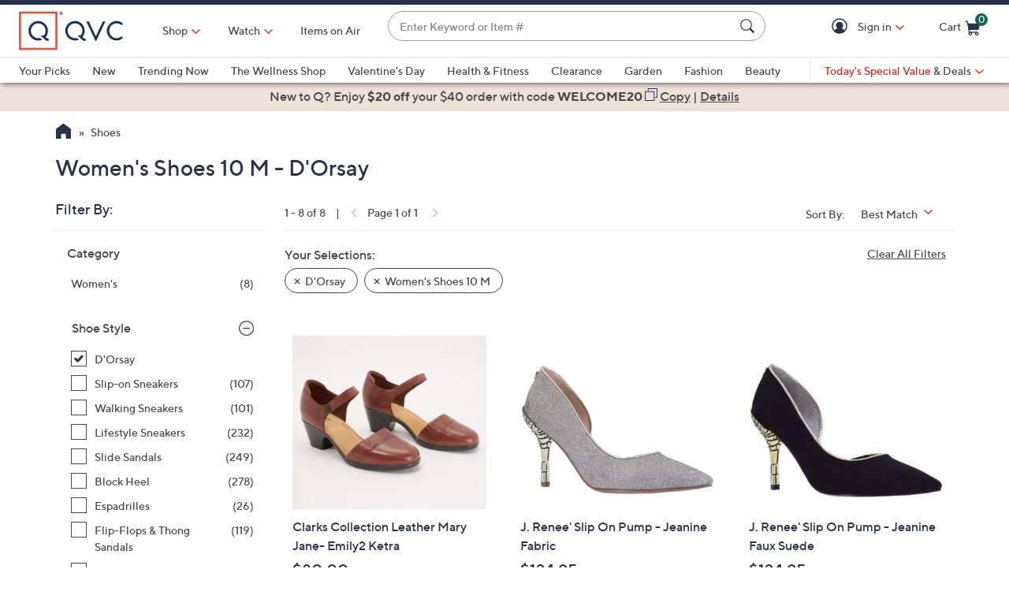

--- FILE ---
content_type: application/javascript
request_url: https://q.share.qvcemail.com/core.js
body_size: 16002
content:
(function(v,n,t,r,l){v[n]=v[n]||{};for(v[n].q=v[n].q||[];l<r.length;)t(r[l++],v[n])})(window,"extole",function(v,n){n[v]=n[v]||function(){n.q.push([v,arguments])}},["log"],0);
extole.define||function(){function v(b){b=l(b);return e[b]}function n(b,k){extole.log("error","[REQUIRE] "+b,k)}function t(b,k){if(b.length)for(var p=0;p<b.length;p++)k(b[p],p);else for(p in b)Object.prototype.hasOwnProperty.call(b,p)&&k(b[p],p)}function r(b,k){let p=[];t(b,function(u,x){p[x]=k(u,x)});return p}function l(b){return"string"!==typeof b?b:/origin-\d/.test(b)?b.substring(b.indexOf("type=")).replace(/version=\d+:/,""):b}function w(b){let k=b.split("/").slice(-1)[0],p=k.length;t(k.toLowerCase(),
function(u){p+=" abcdefghijklmnopqrstuvwxyz1234567890-_.".indexOf(u)});return b.replace("origin","origin-"+p%8)}function h(b){let k=/^extole-creatives:/.test(b),p=/^extole-media:/.test(b),u=/^core-root:\/\//.test(b),x=/^extole-assets:/.test(b),F=/origin\./.test(b),z=/^http:/.test(b),A=/^https:/.test(b);return k?(b=b.slice(17),h("extole-assets:/core-modules/"+b)):x?(b=b.slice(14),h("extole-media:/assets/"+b)):p?(b=b.slice(13),b=extole.CORE_ROOT+b,h(b)):u?(b=b.slice(12),b=extole.CORE_ROOT+b,h(b)):F?
(b=w(b),b+="?site="+window.location.hostname,h(b)):z?(b=b.slice(5),h(b)):A?(b=b.slice(6),h(b)):b}function f(){}function g(){let b="undefined"!==typeof window.opera&&"[object Opera]"===window.opera.toString(),k=document.createElement("script");this.useInteractive=k.attachEvent&&!(k.attachEvent.toString&&0>k.attachEvent.toString().indexOf("[native code"))&&!b}function c(){t(e,function(b){b._fetched?b._defined||b.define():b.fetch()})}function a(b,k,p,u,x){if("$config"!=b){var F=v(b),z=F||new f;F||(F=
l(b),e[F]=z);b&&k&&(z._fetched=!0);z.start=z.start||(new Date).getTime();z.url=z.url||b;z.dependencies=z.dependencies||k;z.config=z.config||u;z.definedCallback=z.definedCallback||p;z.isRequire=z.isRequire||x}}function d(b,k,p,u){b instanceof Array&&(u=p,p=k,k=b,b=void 0);m.addDefine({url:b,dependencies:k,definedCallback:p,config:u})}let e={},m;f.prototype={getUnresolvedDependencies:function(){let b=[];t(this.dependencies,function(k){"$config"!=k&&(k=v(k),(!k||k&&!k._defined)&&b.push(k))});return b},
getDependencies:function(){let b=this,k=[];t(b.dependencies,function(p){p="$config"==p?b.config||null:v(p).definition||null;k.push(p)});return k},define:function(){function b(x){k.definedCallback=void 0;k.definition=x;k.end=(new Date).getTime();k.timeToDefine=k.end-k.start;k._defining=!1;k._defined=!0;setTimeout(c,1)}let k=this;k.defineStartTime=k.defineStartTime||(new Date).getTime();if(!k._defining&&!k._defined&&k.dependencies)if(k._defining=!0,0<k.getUnresolvedDependencies().length)k._defining=
!1;else{var p=k.getDependencies(),u={isAsync:!1,async:function(){k.isAsync=!0;u.isAsync=k.isAsync;return function(x){b(x)}}};(function(){if(k.definedCallback){var x=k.definedCallback;x=x&&x.apply(u,p);u.isAsync||b(x)}else b(!0)})()}},fetch:function(){let b=this;b._fetching||b._fetched||(b.url?(b._fetching=!0,b.startFetchTime=(new Date).getTime(),m.loadModule(b.url,function(){b._fetching=!1;b.endFetchTime=(new Date).getTime();b.timeToFetch=b.endFetchTime-b.startFetchTime;b._fetched=!0;b.define()})):
n("Tried to fetch a module without a url - dependencies: "+b.dependencies+" definedCallback: "+(b.definedCallback?"exists":"null")+" config: "+b.config))}};g.prototype={defineQueue:[],interactiveScript:null,currentlyAddingScript:null,getInteractiveScript:function(){if(m.interactiveScript&&"interactive"==m.interactiveScript.readyState)return m.interactiveScript;let b=document.getElementsByTagName("head")[0].getElementsByTagName("script"),k;for(let p=b.length-1;0<=p;p--){let u=this.getScriptDataUrl(b[p]);
b[p]&&"interactive"==b[p].readyState&&u&&(k=b[p])}return k},scriptUrlAttributeName:"data-extole-require-url",getScriptDataUrl:function(b){return b.getAttribute(this.scriptUrlAttributeName)},setScriptDataUrl:function(b,k){b.setAttribute(this.scriptUrlAttributeName,k)},attachOnLoad:function(b,k){function p(F){let z=b.readyState;if(u&&"interactive"==z)this.interactiveScript=b;else if("load"===F.type||x.test(z))u?b.detachEvent("onreadystatechange",p):b.removeEventListener("load",p,!1),k(F)}k=k||function(){};
let u=this.useInteractive,x="PLAYSTATION 3"===navigator.platform?/^complete$/:/^(complete|loaded)$/;u?b.attachEvent("onreadystatechange",p):b.addEventListener("load",p,!1)},defineTimeout:null,addDefine:function(b){if(b.url)b.url=h(b.url);else{var k=this.currentlyAddingScript||this.getInteractiveScript();this.useInteractive&&k&&(k=this.getScriptDataUrl(k),b.url=k,this.interactiveScript=null)}b.dependencies=r(b.dependencies,h);this.useInteractive&&!b.url&&n("defines should not be missing a url in ie.");
this.defineQueue.push(b);this.defineTimeout&&clearTimeout(this.defineTimeout);let p=this;this.defineTimeout=setTimeout(function(){p.intakeDefines()},1)},intakeTimeout:null,intakeDefines:function(){let b=[],k;for(;k=this.defineQueue.shift();){let p=[];t(k.dependencies,function(u){u&&p.push(u)});k.url&&v(k.url);k.url||b.push("deps "+k.dependencies);t(p,function(u){a(u)});a(k.url,p,k.definedCallback,k.config,k.isRequire)}this.intakeTimeout&&clearTimeout(this.intakeTimeout);this.intakeTimeout=setTimeout(c,
1)},loadModule:function(b,k){let p=document.createElement("script");p.async=!0;p.crossOrigin="anonymous";this.setScriptDataUrl(p,b);let u=this,x;this.attachOnLoad(p,function(){clearTimeout(x);if(!u.useInteractive){let z;for(let A=u.defineQueue.length-1;0<=A;A--)u.defineQueue[A].url||(z&&n("Multiple anonymous modules loaded in one script - "+b),z=u.defineQueue[A]);z&&(z.url=b)}u.intakeDefines();k&&k(null)});p.src=b;x=setTimeout(function(){extole.log("warn","[REQUIRE] Module did not load within 2000ms: ",
{moduleUrl:b})},2E3);this.currentlyAddingScript=p;let F=document.getElementsByTagName("head")[0]||document.head;F?F.appendChild(p):extole.log("warn","[REQUIRE] <head> element not found on trying to load "+b,void 0);this.currentlyAddingScript=void 0}};m=new g;d.getModule=function(b){return v(b)};let q=0;extole.define=d;extole.require=function(b,k){var p=m,u=p.addDefine;q++;u.call(p,{url:"anonymous_"+q,dependencies:b,definedCallback:k,isRequire:!0})};extole.define("extole-require",[],function(){return{resolveUrl:h}});
setTimeout(function(){let b=!1,k=[];t(e,function(p){p._defined||(b=!0);k.push({defineStartTime:p.defineStartTime,dependencies:p.dependencies,end:p.end,start:p.start,isRequire:p.isRequire,timeToDefine:p.timeToDefine,url:p.url,_defined:p._defined,_defining:p._defining,_fetched:p._fetched})});b&&extole.DUMP_REQUIRE_MODULES_ON_ERROR&&extole.log("error","After 7000ms there are unresolved extole-require modules.  ###"+JSON.stringify(k)+"###")},7E3)}();(function(){})();
extole.define("extole-uri-parser",["https://origin.xtlo.net/type=core:clientId=1335350811:coreAssetsVersion=257/common/collection.js","https://origin.xtlo.net/type=core:clientId=1335350811:coreAssetsVersion=257/common/uri.js"],function(v,n){let t=/^extole_(?!zone)/,r=/^extole_zone_/;return new function(){function l(f){let g={};f=f||h;v.each(f,function(c,a){t.test(a)&&(a=a.replace(t,""),g[a]=c)});return g}function w(){let f,g,c={};this.withName=function(a){f=a;return this};this.withElementId=function(a){g=
a;return this};this.withData=function(a,d){c[a]=d;return this};this.build=function(){let a={};f&&(a.name=f);g&&(a.elementId=g);c&&(a.data=c);return a}}let h=n.deserialize(location.search);this.parseUriZoneDefinition=function(f){let g=new w,c,a;f=f||h;c=l(f);v.each(c,function(d,e){g.withData(e,d)});v.each(f,function(d,e){r.test(e)&&(e=e.replace(r,""),"name"===e?(a=!0,g.withName(d)):"element_id"===e?g.withElementId(d):g.withData(e,d))});return a?g.build():null};this.parseGlobalZoneParameters=l}});
(function(v,n,t,r,l){v[n]=v[n]||{};for(v[n].q=v[n].q||[];l<r.length;)t(r[l++],v[n])})(window,"extole",function(v,n){n[v]=n[v]||function(){n.q.push([v,arguments])}},["createZone","log"],0);
(function(){var v=[{name:"Branded Domain",programDomain:"q.share.qvcemail.com",sitePatterns:"q.share.qvcemail.com my.extole.com *.my.extole.com qvc-redeem.cashstar.com *.qvc-redeem.cashstar.com *.qvc.com *.qvcemail.com qvc-redeem.cashstar.com *.qvc-redeem.cashstar.com *.qvc.com *.qvcemail.com *.qvc-redeem.cashstar.com".split(" "),siteRegexPatterns:"q\\.share\\.qvcemail\\.com\\.?$ my\\.extole\\.com\\.?$ .*\\.my\\.extole\\.com\\.?$ qvc-redeem\\.cashstar\\.com\\.?$ .*\\.qvc-redeem\\.cashstar\\.com\\.?$ .*\\.qvc\\.com\\.?$ .*\\.qvcemail\\.com\\.?$ qvc-redeem\\.cashstar\\.com\\.?$ .*\\.qvc-redeem\\.cashstar\\.com\\.?$ .*\\.qvc\\.com\\.?$ .*\\.qvcemail\\.com\\.?$ .*\\.qvc-redeem\\.cashstar\\.com\\.?$".split(" ")}];
extole.CORE_ROOT="https://origin.xtlo.net/type=core:clientId=1335350811:coreAssetsVersion=257";extole.CORE_CONFIG={backendTargetingEnabled:!0,isCookieConsentEnabled:!1,isJsCreativeRespondsWithHtmlEnabled:!1,isGlobalZoneParametersEnabled:!0,isAccessTokenIncludedInResponseEnabled:!0,cookieConsentPolicy:"COOKIE_CONSENT_OR_SESSION_COOKIE",cookieDomainPolicy:"SUBDOMAIN",cookieConsentEnabled:!1};extole.CLIENT_ID="1335350811";extole.BUILD_DATE="1768532292402";extole.VERSION="6.0";extole.IS_DEBUG_ENABLED=
extole.debug||/[?&]extole_debug=true(&|$)/.test(location.search);extole.PROGRAM=function(){function n(g,c){g=Error.call(this,g);this.name="ExtoleError";this.message=g.message;this.stack=g.stack;this.code=c}function t(g,c){if(g.length)for(var a=0;a<g.length;a++)c(g[a],a);else for(a in g)Object.prototype.hasOwnProperty.call(g,a)&&c(g[a],a)}function r(g,c){let a=[];t(g,function(d){(d=c(d))&&(a[a.length]=d)});return a}function l(g,c){c=c||[];let a=!1;t(c,function(d){(new RegExp(d)).test(g)&&(a=!0)});
return a}function w(){extole.require(["https://origin.xtlo.net/type=core:clientId=1335350811:coreAssetsVersion=257/common/uri.js","https://origin.xtlo.net/type=core:clientId=1335350811:coreAssetsVersion=257/common/ajax.js"],function(g,c){var a=extole.CORE_ROOT;g=a.replace(/(https?:\/\/[a-z-\.]+)(\/.*)/,"$1")+"/_extole_core.gif"+g.serialize({core_root:a,referer:window.location.hostname});c({url:g})})}n.prototype=Error();n.prototype.constructor=n;let h=function(g){let c=window.location.hostname;return r(g,
function(a){if(l(c,a.siteRegexPatterns))return a})}(v),f=h[0];if(!f)throw w(),new n("No program domain is configured for hostname: "+window.location.hostname+" unable to use Extole API","site_configuration_error");1<h.length&&extole.log("warn","Multiple programs matched hostname: "+window.location.hostname+" programs: "+JSON.stringify(h));return f}();extole.require(["https://origin.xtlo.net/type=core:clientId=1335350811:coreAssetsVersion=257/common/uri.js","https://origin.xtlo.net/type=core:clientId=1335350811:coreAssetsVersion=257/common/logger.js",
"create-zone-executor"],function(n,t,r){function l(){function c(d){let e=d[0];"function"===typeof a[e]?(a[e].apply(null,d[1]),extole.q.history.push({name:d[0],args:d[1],timestamp:Date.now(),stack:Error().stack})):t.warn("Unable to execute method: "+e+", it is not implemented.")}let a={log:function(){let d=Array.prototype.slice.call(arguments),e=d[0];"function"===typeof t[e]&&t[e].apply(null,d.slice(1))},createZone:r.initiateExecution};for(extole.q.history=[];extole.q.length;)c(extole.q.shift());extole.q.push=
c}function w(){extole.require(["extole-uri-parser"],function(c){let a=n.deserialize(location.search);(c=c.parseUriZoneDefinition(a))&&extole.createZone(c)})}function h(c){c=c||function(){};let a=n.deserialize(location.search).jwt;a?extole.require(["https://origin.xtlo.net/type=core:clientId=1335350811:coreAssetsVersion=257/common/ajax.js","https://origin.xtlo.net/type=core:clientId=1335350811:coreAssetsVersion=257/common/client/program.js","https://origin.xtlo.net/type=core:clientId=1335350811:coreAssetsVersion=257/common/client/token-store.js"],
function(d,e,m){e=e.getProtocol()+e.getProgramDomain()+"/api/v5/token";t.debug("Validating JWT from URL and fetching new access token");d({url:e,type:"POST",headers:{"Content-Type":"application/json","X-Extole-App":"javascript_sdk"},data:{jwt:a},complete:function(q){try{let b=JSON.parse(q);b.access_token?(m.set(b.access_token),t.debug("JWT validation successful, new token stored")):t.warn("JWT validation response missing access_token")}catch(b){t.error("Error parsing JWT validation response: "+b.message)}c()},
error:function(q,b){t.warn("JWT validation failed with status: "+b);c()},xhrFields:{withCredentials:!0},noAuthorizationHeader:!0})}):c()}function f(){let c;"function"===typeof window.onerror&&(c=window.onerror);let a=extole.PROGRAM.programDomain.split(".").join("\\."),d=new RegExp("(http|https):\\/\\/"+a,"i");window.onerror=function(e,m,q,b,k){function p(z,A){if(null!==A&&"object"===typeof A){if(0<=u.indexOf(A))return;u.push(A)}return A}let u;if(c)try{c(e,m,q,b,k)}catch(z){}m=m||window.location.href||
"no_source_or_location.href";k=k&&k.stack?k.stack:"no_error.stack";var x=new RegExp("^(http|https):\\/\\/("+a+"|(([A-Za-z0-9-]{1,}\\.){1,}|)(xtlo\\.net|extole(\\.com|\\.io)))(?=(\\/|\\?|$))");let F=m.split("?")[0].split("#")[0];x=x.test(F);if(!x){let z=k+e;x=[/core-root:\/\//i,/extole-creatives:/i,/extole-assets:/i,/extole-media:/i,/extole\.define\(/i,/extole\.require\(/i,/(?:^|\/)core\.js(?:[?#]|$)/i];d&&x.unshift(d);x=x.some(function(A){return A.test(z)})}if(x){let z={MESSAGE:e,SOURCE:m,LINE_NUMBER:q,
COLUMN_NUMBER:b,STACK_TRACE:k};u=[];try{let A=JSON.stringify(z,p);extole.require(["https://origin.xtlo.net/type=core:clientId=1335350811:coreAssetsVersion=257/common/logger.js"],function(G){try{G.error("Unhandled exception",JSON.parse(A))}catch(D){G.error("Unhandled exception",z)}})}catch(A){extole.require(["https://origin.xtlo.net/type=core:clientId=1335350811:coreAssetsVersion=257/common/logger.js"],function(G){G.error("Unhandled exception (stringify failed)",z)})}}}}function g(){extole._bootstrapped=
!0;f();h(function(){l();w()})}extole.bootstrap=g;extole._bootstrapped||g();if("undefined"!==typeof window.extoleAsyncInit)try{window.extoleAsyncInit()}catch(c){extole.require(["https://origin.xtlo.net/type=core:clientId=1335350811:coreAssetsVersion=257/common/logger.js"],function(a){a.error("Error executing extended core javascript. Message : "+c.message+" Stack: "+c.stack)})}})})();
extole.define("https://origin.xtlo.net/type=core:clientId=1335350811:coreAssetsVersion=257/common/ExtoleError.js",[],function(){function v(t,r,l,w){t=Error.call(this,t);this.name="ExtoleError";this.message=t.message||"no_message";this.stack=Error().stack;this.code=r||"extole_error";this.data=l||{};this.logLevel=0<=n.indexOf(w)?w:"error"}let n=["debug","info","warn","error"];v.prototype=Error();v.prototype.constructor=v;v.prototype.toString=function(){return this.name+" ["+this.logLevel+"]: message: "+
this.message+"; code: "+this.code+"; data: "+JSON.stringify(this.data,null,4)+"; stack trace: "+this.stack+";"};return v});
extole.define("https://origin.xtlo.net/type=core:clientId=1335350811:coreAssetsVersion=257/common/collection.js",["https://origin.xtlo.net/type=core:clientId=1335350811:coreAssetsVersion=257/common/ExtoleError.js","https://origin.xtlo.net/type=core:clientId=1335350811:coreAssetsVersion=257/common/type.js"],function(v,n){function t(l,w){let h;var f;if(l.length===Number(l.length))for(f=0;f<l.length;f++){if(h=w(l[f],f),!1===h)return!1}else for(f in l)if(Object.prototype.hasOwnProperty.call(l,f)&&(h=
w(l[f],f),!1===h))return!1}function r(l){if(!l||"object"!==typeof l&&!n.isPlainFunction(l))l={};for(let w=1;w<arguments.length;w++)if(n.isPlainObject(arguments[w]))for(let h in arguments[w]){let f=arguments[w][h];f!==l&&void 0!==f&&(n.isPlainObject(f)&&n.isPlainObject(l[h])?f=r(l[h],f):n.isArray(f)&&n.isArray(l[h])&&l[h].concat&&(f=l[h].concat(f)),l[h]=f)}return l}t.BREAK=!1;return{each:t,map:function(l,w){function h(c,a){g=[];t(c,function(d,e){g.push(a(d,e))})}function f(c,a){g={};t(c,function(d,
e){g[e]=a(d,e)})}let g;if(n.isArray(l))h(l,w);else if(n.isPlainObject(l))f(l,w);else throw new v(l+" argument must be type object or array","INVALID_ARGUMENT_EXCEPTION");return g},filter:function(l,w){function h(c,a){g=[];t(c,function(d,e){a(d,e)&&g.push(d)})}function f(c,a){g={};t(c,function(d,e){a(d,e)&&(g[e]=d)})}let g;if(n.isArray(l))h(l,w);else if(n.isPlainObject(l))f(l,w);else throw new v(l+" argument must be type object or array","INVALID_ARGUMENT_EXCEPTION");return g},merge:r,clone:function(l){return JSON.parse(JSON.stringify(l))},
flatten:function(l){function w(f,g){if(n.isPlainObject(f))t(f,function(c,a){let d=g.slice();d.push(a);w(c,d)});else{let c=g.join(".");h[c]=f}}if(!n.isPlainObject(l))return l;let h={};w(l,[]);return h},find:function(l,w){let h;t(l,function(f,g){if(w(f,g))return h=f,t.BREAK});return h},reverse:function(l){let w=[];if(!l||l.length!==Number(l.length))return l;for(let h=l.length-1;0<=h;h--)w.push(l[h]);return w},nashornToJs:function(l){let w;if(n.isPlainJs(l)||!l)return l;if(n.isJavaMap(l)){w={};for(let h in l)w[h]=
l[h]}else if(n.isNumber(l.length))w=[],t(l,function(h,f){w[f]=h});else return l;return w},intersection:function(l,w){let h=[];t(l,function(f){0>w.indexOf(f)||0<=h.indexOf(f)||h.push(f)});return h},difference:function(l,w){let h=[];t(l,function(f){0<=w.indexOf(f)||0<=h.indexOf(f)||h.push(f)});return h}}});
extole.define("https://origin.xtlo.net/type=core:clientId=1335350811:coreAssetsVersion=257/common/cookie.js",["https://origin.xtlo.net/type=core:clientId=1335350811:coreAssetsVersion=257/common/logger.js"],function(v){function n(h){try{return decodeURIComponent(h.replace(r," "))}catch(f){return v.info("** cookie.decode ** Cookie error for: "+h,{error:f,message:f.message,stack:f.stack,cookiePart:h}),""}}function t(h){h=n(h);return 0===h.indexOf('"')?h.slice(1,-1).replace(l,'"').replace(w,"\\"):h}let r=
/\+/g,l=/\\"/g,w=/\\\\/g;return function(h,f,g){if(void 0!==f){g=g||{};var c=document;h=encodeURIComponent(h);f=encodeURIComponent(f);if(g.expires){var a=g.expires;if(!a||!a.toUTCString){let d=new Date;d.setDate(d.getDate()+("number"===typeof a?a:0));a=d}a="; expires="+a.toUTCString()}else a="";return c.cookie=[h,"=",f,a,g.path?"; path="+g.path:"",g.domain?"; domain="+g.domain:"",g.samesite?"; samesite="+g.samesite:"","; secure"].join("")}a:{g=document.cookie?document.cookie.split("; "):[];c=h?null:
{};for(let d=0,e=g.length;d<e;d++)if(f=g[d].split("="),a=n(f[0]),!h)c[a]=t(f[1]);else if(h===a){g=t(f[1]);break a}g=c}return g}});
extole.define("https://origin.xtlo.net/type=core:clientId=1335350811:coreAssetsVersion=257/common/device-type.js",[],function(){function v(r){return n.test(r)}let n=RegExp("Mobile|iP(hone|od|ad)|Android|BlackBerry|IEMobile|Kindle|Dolphin|Fennec|(hpw|web)OS|Zune|Minimo|Opera M(obi|ini)|Blazer|Dolfin|Silk-Accelerated|Skyfire|NetFront","i"),t=/WebView|\swv|(iPhone|iPod|iPad)(?!.*Safari)|Android.*(Version\/\d+\.\d+\s)|Linux; U; Android/i;return{isMobile:v,isDesktop:function(r){return!v(r)},isWebview:function(r){return t.test(r)}}});
extole.define("https://origin.xtlo.net/type=core:clientId=1335350811:coreAssetsVersion=257/common/dom.js",["https://origin.xtlo.net/type=core:clientId=1335350811:coreAssetsVersion=257/common/logger.js"],function(v){function n(c,a){return(a||document).querySelectorAll(c)}function t(c,a){return n(c,a)[0]}function r(c,a){function d(){clearTimeout(m);a(e);w.removeListener(e,"load",d)}a=a||function(){};if(g[c]||!c)return a(g[c]),g[c]||null;g[c]=document.createElement("link");let e=g[c];h.setAttribute(e,
"rel","stylesheet");h.setAttribute(e,"href",c);f.append(t("head"),e);w.addListener(e,"load",d);let m=setTimeout(function(){v.warn("Load timeout reached for stylesheet: ",{url:c});d()},5E3);return e}let l={each:function(c,a){let d;var e;if(c.length===Number(c.length))for(e=0;e<c.length;e++){if(d=a(c[e],e),!1===d)return!1}else for(e in c)if(Object.prototype.hasOwnProperty.call(c,e)&&(d=a(c[e],e),!1===d))return!1},extend:function(){let c,a;let d,e,m=arguments[0]||{},q=1,b=arguments.length,k=!1,p=this.extend;
"boolean"===typeof m&&(k=m,m=arguments[1]||{},q=2);for("object"===typeof m||this.isFunction(m)||(m={});q<b;q++)if(c=arguments[q],null!==c)for(a in c){var u=m[a];d=c[a];m!==d&&(k&&d&&(this.isPlainObject(d)||(e=this.isArray(d)))?(e?(e=!1,u=u&&this.isArray(u)?u:[]):u=u&&this.isPlainObject(u)?u:{},m[a]=p(k,u,d)):void 0!==d&&(m[a]=d))}return m},isFunction:function(c){return c&&"function"===typeof c&&c.call&&c.apply},isPlainObject:function(c){if("[object Object]"!==String(c)||c.nodeType||c.window&&c.window==
c)return!1;try{if(c.constructor&&!Object.prototype.hasOwnProperty.call(c.constructor.prototype,"isPrototypeOf"))return!1}catch(a){return!1}return!0},isArray:function(c){return c instanceof Array}};l.each.BREAK=!1;let w=function(){function c(q,b,k){let p=[];for(let u=0;u<m.length;u++){let x=m[u];x.element==q&&x.eventType==b&&x.listener==k&&p.push({index:u,eventListener:x})}return p}function a(q){let b=[];for(let k=0;k<m.length;k++){let p=m[k];p.element===q&&b.push(p)}return b}function d(q){this.originalEvent=
q;this.type=q.type;this.keyCode=q.keyCode;this.target=q.srcElement?q.srcElement:q.target}function e(q,b,k){k=c(q,b,k);0>=k.length?v.info("events.remove - Couldn't find exiting event listener for type \""+b+'" listener on element '+q):l.each(k,function(p){let u=p.index;p=p.eventListener;q.removeEventListener?q.removeEventListener(b,p.listenerWrapper,!1):q.detachEvent("on"+b,p.listenerWrapper);m.splice(u,1)})}let m=[];d.prototype={preventDefault:function(){let q=this.originalEvent;q.preventDefault?
q.preventDefault():q.returnValue=!1},stopPropagation:function(){let q=this.originalEvent;q.stopPropagation&&q.stopPropagation();q.cancelBubble=!0}};return{addListener:function(q,b,k){function p(x){u&&(x=window.event);return k.call(q,new d(x))}if(0<c(q,b,k).length)v.warn("events.add - Listener already exists for event "+b+" on element "+q);else{var u=!q.addEventListener;m.push({element:q,eventType:b,listener:k,listenerWrapper:p});q.addEventListener?q.addEventListener(b,p,!1):q.attachEvent("on"+b,p)}},
triggerEvent:function(q,b,k){let p=document.createEvent("Event");k=l.extend({},k);let u=!1===!k.bubbles,x=!0===k.cancelable;delete k.bubbles;delete k.cancelable;p.initEvent(b,u,x);l.extend(p,k);q.dispatchEvent(p)},removeListener:e,clearListeners:function(q){q=a(q);l.each(q,function(b){e(b.element,b.eventType,b.listener)})}}}(),h=function(){function c(d){d=d.className;let e={};if(!d)return e;l.each(d.split(" "),function(m){e[m]=1});return e}function a(d){let e="";l.each(d,function(m,q){e+=" "+q});
return e.slice(1)}return{setAttribute:function(d,e,m){d.setAttribute(e,m);d[e]=m},getAttribute:function(d,e){return d.getAttribute(e)},removeAttribute:function(d,e){return d.removeAttribute(e)},addClass:function(d,e){let m=c(d);m[e]||(m[e]=1,d.className=a(m))},removeClass:function(d,e){let m=c(d);delete m[e];d.className=a(m)},getClassNames:function(d){return d.className.split(" ")}}}(),f=function(){function c(d){let e=document.createDocumentFragment(),m=document.createElement("div");m.innerHTML=d;
l.each(m.childNodes,function(q){1==q.nodeType&&e.appendChild(q)});return e}function a(d){let e;l.each(d.childNodes,function(m){if(!e&&1==m.nodeType)return e=m,l.each.BREAK});return e}return{prepend:function(d,e){let m=a(d),q=e;"string"===typeof e&&(q=c(e));m?d.insertBefore(q,m):d.appendChild(q)},append:function(d,e){let m=e;"string"===typeof e&&(m=c(e));d.appendChild(m)}}}(),g={};return{addEventListener:w.addListener,removeEventListener:w.removeListener,triggerEvent:w.triggerEvent,clearEventListeners:w.clearListeners,
getAttribute:h.getAttribute,setAttribute:h.setAttribute,removeAttribute:h.removeAttribute,addClass:h.addClass,removeClass:h.removeClass,getClassNames:h.getClassNames,prepend:f.prepend,append:f.append,query:n,queryFirst:t,isVisible:function(c,a){return!!(t(c,a)||{}).offsetParent},injectStylesheet:r,injectStylesheets:function(c,a){function d(q){--e||a(m)}a=a||function(){};if(0===c.length)a();else{var e=0,m=[];l.each(c,function(q){e++;setTimeout(function(){m.push(r(q,d))},1)})}},scrollIntoViewIfNeeded:function(c,
a){function d(u,x){return{start:u,length:x,end:u+x}}function e(u,x){return!1===a||x.start<u.end&&u.start<x.end?Math.min(u.start,Math.max(x.start,u.end-x.length)):(u.start+u.end-x.length)/2}function m(u,x){return{x:u,y:x,translate:function(F,z){return m(u+F,x+z)}}}function q(u,x){for(;u;)x=x.translate(u.offsetLeft,u.offsetTop),u=u.offsetParent;return x}let b=q(c,m(0,0)),k=m(c.offsetWidth,c.offsetHeight);c=c.parentNode;let p;for(;c instanceof HTMLElement;)p=q(c,m(c.clientLeft,c.clientTop)),c.scrollLeft=
e(d(b.x-p.x,k.x),d(c.scrollLeft,c.clientWidth)),c.scrollTop=e(d(b.y-p.y,k.y),d(c.scrollTop,c.clientHeight)),b=b.translate(-c.scrollLeft,-c.scrollTop),c=c.parentNode}}});
extole.define("https://origin.xtlo.net/type=core:clientId=1335350811:coreAssetsVersion=257/common/event-bus.js",[],function(){function v(){function r(h,f,g,c){if(!g)return!0;if("object"===typeof g){for(let a in g)h[f].apply(h,[a,g[a]].concat(c));return!1}if(w.test(g)){g=g.split(w);for(let a=0,d=g.length;a<d;a++)h[f].apply(h,[g[a]].concat(c));return!1}return!0}function l(h,f){let g,c=-1,a=h.length,d=f[0],e=f[1],m=f[2];switch(f.length){case 0:for(;++c<a;)(g=h[c]).callback.call(g.ctx);break;case 1:for(;++c<
a;)(g=h[c]).callback.call(g.ctx,d);break;case 2:for(;++c<a;)(g=h[c]).callback.call(g.ctx,d,e);break;case 3:for(;++c<a;)(g=h[c]).callback.call(g.ctx,d,e,m);break;default:for(;++c<a;)(g=h[c]).callback.apply(g.ctx,f)}}this._events={};let w=/\s+/;this.on=function(h,f,g){if(!r(this,"on",h,[f,g])||!f)return this;this._events||(this._events={});(this._events[h]||(this._events[h]=[])).push({callback:f,context:g,ctx:g||this});return this};this.off=function(h,f,g){let c,a,d,e,m,q,b,k;if(!this._events||!r(this,
"off",h,[f,g]))return this;if(!h&&!f&&!g)return this._events=void 0,this;e=h?[h]:t.keys(this._events);m=0;for(q=e.length;m<q;m++)if(h=e[m],d=this._events[h]){c=[];this._events[h]=c;if(f||g)for(b=0,k=d.length;b<k;b++)a=d[b],(f&&f!==a.callback&&f!==a.callback._callback||g&&g!==a.context)&&c.push(a);c.length||delete this._events[h]}return this};this.once=function(h,f,g){function c(){let d=n.call(arguments);a.off(h,c,g);f.apply(this,d)}let a=this;this.on(h,c,g);return this};this.trigger=function(h){if(!this._events)return this;
let f=n.call(arguments,1);if(!r(this,"trigger",h,f))return this;let g=this._events[h],c=this._events.all;g&&l(g,f);c&&l(c,arguments);return this}}let n=Array.prototype.slice,t={isPlainObject:function(r){if("[object Object]"!==String(r)||r.nodeType||r.window&&r.window==r)return!1;try{if(r.constructor&&!Object.prototype.hasOwnProperty.call(r.constructor.prototype,"isPrototypeOf"))return!1}catch(l){return!1}return!0},keys:function(r){if(!this.isPlainObject(r))return[];let l=[];for(let w in r)Object.prototype.hasOwnProperty.call(r,
w)&&l.push(w);return l},_idCounter:0,uniqueId:function(r){let l=String(++this._idCounter);return r?r+l:l}};return{create:function(){return new v}}});
extole.define("https://origin.xtlo.net/type=core:clientId=1335350811:coreAssetsVersion=257/common/logger.js",[],function(){function v(d,e,m){l||(l=e.getGlobalServices().getJsLoggingService());l[d](m)}function n(d,e,m){let q=String(extole.CORE_ROOT).match(/coreAssetsVersion=(\d+)/);m=m||{};m.pageId=h;m.referer=f;m.coreAssetsVersion=q&&q[1];let b;try{b=[e||"no message","START_JSON",JSON.stringify(m),"END_JSON"].join(" ")}catch(k){r("Failed to stringify log's json data",{exception:k});return}if(!extole.LOG_EXCLUDE_REGEX||
!b.match(extole.LOG_EXCLUDE_REGEX)){a[b]=++a[b]||1;if(g[d]>=g[extole.LOG_LEVEL_CONSOLE]&&(e=d+" "+b,window.console))if(window.console[d.toLowerCase()])window.console[d.toLowerCase()](e);else window.console.log(e);g[d]>=g[extole.LOG_LEVEL_REMOTE]&&(e=a[b],c[e]&&t(d,b+(1<e?" log count: "+e:"")))}}function t(d,e){extole.require(["https://origin.xtlo.net/type=core:clientId=1335350811:coreAssetsVersion=257/common/api.js"],function(m){m.post("/api/v4/debug/logs",{level:d,message:e},null,{headers:{"Content-Type":"application/x-www-form-urlencoded"}})})}
function r(d,e){n("ERROR",d,e)}let l;if("undefined"===typeof window)return{debug:function(d,e){v("debug",d,e)},info:function(d,e){v("info",d,e)},warn:function(d,e){v("warn",d,e)},error:function(d,e){v("error",d,e)},LOGGING_ENDPOINT:"/api/v4/debug/logs"};let w=extole.IS_DEBUG_ENABLED?"DEBUG":"OFF",h=String((new Date).getTime()),f=window.location.href,g={DEBUG:0,INFO:1,WARN:2,ERROR:3,OFF:4},c={1:!0,3:!0,10:!0,30:!0,100:!0,250:!0,500:!0,1E3:!0};extole.LOG_EXCLUDE_REGEX=extole.LOG_EXCLUDE_REGEX||void 0;
extole.LOG_LEVEL_CONSOLE=extole.LOG_LEVEL_CONSOLE||w;extole.LOG_LEVEL_REMOTE=extole.LOG_LEVEL_REMOTE||"WARN";let a={};return{debug:function(d,e){n("DEBUG",d,e)},info:function(d,e){n("INFO",d,e)},warn:function(d,e){n("WARN",d,e)},error:r,LOGGING_ENDPOINT:"/api/v4/debug/logs"}});
extole.define("https://origin.xtlo.net/type=core:clientId=1335350811:coreAssetsVersion=257/common/Timer.js",[],function(){return function(){let v=this,n;this.start=function(){if(n)throw Error("Timer.start has already been called");n=new Date;return v};this.getElapsedTime=function(){if(!n)throw Error("Timer has not been started");return new Date-n}}});
extole.define("https://origin.xtlo.net/type=core:clientId=1335350811:coreAssetsVersion=257/common/type.js",[],function(){function v(r,l){return function(w){return n(r,w,l)}}function n(r,l,w){w=w||{};r=Object.prototype.toString.call(l)==="[object "+r+"]";l=l&&w.construct?l.constructor===w.construct:!0;return(w.negate?!r:r)&&l}let t=/\[object (Function|Array|String|Boolean|Number|Undefined|Null)\]/;return{isPlainJs:function(r){return this.isPlainObject(r)||t.test(Object.prototype.toString.call(r))},
isJavaMap:function(r){return"undefined"!==typeof Java&&Java.type?r instanceof Java.type("java.util.Map"):!1},isPlainObject:v("Object",{construct:Object}),isPlainFunction:v("Function"),isArray:v("Array"),isString:v("String"),isBoolean:v("Boolean"),isNumber:v("Number"),isUndefined:v("Undefined"),isDefined:v("Undefined",{negate:!0}),isNull:v("Null"),test:n}});
extole.define("https://origin.xtlo.net/type=core:clientId=1335350811:coreAssetsVersion=257/common/uri.js",["https://origin.xtlo.net/type=core:clientId=1335350811:coreAssetsVersion=257/common/collection.js"],function(v){function n(f){let g={};(function e(a,d){for(let m in a){let q=a[m],b=(d?d+".":"")+m;"[object Object]"===Object.prototype.toString.call(q)?e(q,b):r(b)&&(g[b]=q)}})(f);return g}function t(f){try{return decodeURIComponent(f)}catch(g){return f}}function r(f){return"__proto__"!==f&&"prototype"!==
f&&"constructor"!==f}function l(f,g,c){g=(g||[]).concat("object"===typeof extole&&extole.PROGRAM?extole.PROGRAM.siteRegexPatterns:[]);c=w(c||location.href);f=w(f);return(/^https?:\/\//.test(f)?v.find(g,function(a){let d=h.exec(f);return(new RegExp(a)).test(d&&d[1])}):1)?f:c}function w(f){return f.replace(RegExp("(j|%4A|%6A)(a|%41|%61)(v|%56|%76)(a|%41|%61)(s|%53|%73)(c|%43|%63)(r|%52|%72)(i|%49|%69)(p|%50|%70)(t|%54|%74)(:|%3A)","gi"),"")}let h=/^https?:\/\/([^/:?#]+)/i;return{serialize:function(f){let g=
"";for(let c in f)g+="&"+encodeURIComponent(c)+"="+encodeURIComponent(String(f[c]));return g.replace(/^&/,"?")},deserialize:function(f){let g={};if(!f)return g;f=(f.match(/^\?/)?f.slice(1):f).split("&");for(let a=0;a<f.length;a++){var c=f[a].split("=");let d=t(c[0]);c=t(c[1]);r(d)&&(g[d]=c)}return g},objectToDotNotation:n,dotNotationToObject:function(f){let g={};f=n(f);for(let c in f){let a=g,d=c.split("."),e=d.pop();for(;d.length;){let m=d.shift();r(m)&&(a[m]=a[m]||{},a=a[m])}r(e)&&(a[e]=f[c])}return g},
decodeComponent:t,encodeComponent:function(f){return encodeURIComponent(f)},getSafeRedirectUrl:l,executeSafeRedirect:function(f,g,c){window.location.href=l(f,g,c)}}});
extole.define("https://origin.xtlo.net/type=core:clientId=1335350811:coreAssetsVersion=257/common/ajax.js",["https://origin.xtlo.net/type=core:clientId=1335350811:coreAssetsVersion=257/common/collection.js","https://origin.xtlo.net/type=core:clientId=1335350811:coreAssetsVersion=257/common/uri.js","https://origin.xtlo.net/type=core:clientId=1335350811:coreAssetsVersion=257/common/type.js","https://origin.xtlo.net/type=core:clientId=1335350811:coreAssetsVersion=257/common/logger.js","https://origin.xtlo.net/type=core:clientId=1335350811:coreAssetsVersion=257/common/client/token-store.js"],
function(v,n,t,r,l){function w(a,d){function e(){if(4===a.readyState&&!C){C=!0;var B=a.status||200;if(String(B).match(/^[23]/))"function"===typeof G?(B=m(a.getAllResponseHeaders()),B["x-extole-cookie-consent"]&&("YEAR"===B["x-extole-cookie-consent"]?l.setConsented():l.setUnconsented()),B["x-extole-token"]&&l.set(B["x-extole-token"]),G.call(a,a.responseText,a)):r.warn("'complete' callback must be a function.");else{try{var E=JSON.parse(a.responseText)}catch(H){E=""}403!==B||"invalid_access_token"!==
E.code&&"expired_access_token"!==E.code||l.remove();D.call(a,a.statusText,a.status)}k()}}function m(B){try{let E={};B.trim().split(/[\r\n]+/).forEach(H=>{var I=H.split(": ");H=I.shift();I=I.join(": ");E[H]=I});return E}catch(E){return r.error("Error parsing response headers: ",E),{}}}function q(B){C||(C=!0,r.error("Error with url "+F+"= "+p.join(","),b(B)),D.call(a,a.statusText,a.status))}function b(B){return{eventType:B&&B.type||null,options:d,readyState:a.readyState,response:a.response,responseText:a.responseText,
responseType:a.responseType,responseURL:a.responseURL,responseXML:a.responseXML,status:a.status,statusText:a.statusText,timeout:a.timeout,responseHeaders:a.getAllResponseHeaders()}}function k(B){0>F.indexOf(r.LOGGING_ENDPOINT)&&r.debug("ajax request complete",b(B))}let p=Array.prototype.slice.call(arguments),u=d.headers||{},x=d.xhrFields||{},F=d.url||"",z=d.data||"",A=(d.type||"get").toUpperCase(),G=d.complete||function(){},D=d.error||function(){},y=l.get();F.includes("/api/")&&y&&!d.noAuthorizationHeader?
u.Authorization=y:F.includes("/zones/")&&(y&&!d.noAuthorizationHeader&&(u.Authorization="Bearer+"+y),"GET"!==A&&"HEAD"!==A&&(z=h(u,z)));t.isPlainObject(z)&&("GET"===A?(F+=n.serialize(z),z=null):z=JSON.stringify(z));a.open(A,F,!0);v.merge(a,x);v.each(u,function(B,E){try{a.setRequestHeader(E,B)}catch(H){r.error("AJAX ERROR: Couldn't set request header "+E+" to "+B)}});let C=!1;a.onload=e;a.onreadystatechange=e;a.onerror=q;a.ontimeout=q;a.onabort=k;a.send(z)}function h(a,d){function e(q){let b={};v.each(q,
function(k,p){p=0<=p.indexOf(".")?'"'+p+'"':p;t.isPlainObject(k)&&(k=e(k));b[p]=k});return b}let m=[];f(a);a["content-type"]="application/x-www-form-urlencoded";d=e(d);d=v.flatten(d);v.each(a,function(q,b){"content-type"!==b.toLowerCase()&&(m.push("::headers."+b+"="+q),delete a[b])});v.each(d,function(q,b){t.isUndefined(q)||m.push(encodeURIComponent(b)+"="+(t.isNull(q)?"":encodeURIComponent(q)))});return m.join("&")}function f(a){v.each(a,function(d,e){"content-type"===e.toLowerCase()&&delete a[e]})}
function g(a){a=a||{};var d=!1;for(let e=0;e<c.length;e++){try{d=c[e]()}catch(m){continue}break}w(d,a);return d}let c=[function(){return new XMLHttpRequest},function(){return new ActiveXObject("Msxml2.XMLHTTP")},function(){return new ActiveXObject("Msxml3.XMLHTTP")},function(){return new ActiveXObject("Microsoft.XMLHTTP")}];g.convertToFormUrlEncoded=h;g.convertToMultipartFormData=function(a,d){let e=new FormData;v.each(d,function(m,q){e.append(q,m)});f(a);return e};return g});
extole.define("https://origin.xtlo.net/type=core:clientId=1335350811:coreAssetsVersion=257/common/client/program.js",[],function(){return{getName:function(){return extole.PROGRAM.name},getProgramDomain:function(){return extole.PROGRAM.programDomain},getSitePatterns:function(){return extole.PROGRAM.sitePatterns},getSiteRegexPatterns:function(){return extole.PROGRAM.siteRegexPatterns},getProtocol:function(){return"https://"}}});
extole.define("https://origin.xtlo.net/type=core:clientId=1335350811:coreAssetsVersion=257/common/client/token-store.js","https://origin.xtlo.net/type=core:clientId=1335350811:coreAssetsVersion=257/common/ExtoleError.js https://origin.xtlo.net/type=core:clientId=1335350811:coreAssetsVersion=257/common/collection.js https://origin.xtlo.net/type=core:clientId=1335350811:coreAssetsVersion=257/common/uri.js https://origin.xtlo.net/type=core:clientId=1335350811:coreAssetsVersion=257/common/logger.js https://origin.xtlo.net/type=core:clientId=1335350811:coreAssetsVersion=257/common/event-bus.js https://origin.xtlo.net/type=core:clientId=1335350811:coreAssetsVersion=257/common/cookie.js https://origin.xtlo.net/type=core:clientId=1335350811:coreAssetsVersion=257/common/tldts.js".split(" "),
function(v,n,t,r,l,w,h){function f(){function e(){D[a.MEMORY]=D[a.MEMORY]||new b;D[a.COOKIE]=D[a.COOKIE]||new k;D[a.LOCAL_STORAGE]=D[a.LOCAL_STORAGE]||new p;extole.COOKIES_DISABLED&&(D[a.COOKIE].remove(),delete D[a.COOKIE]);extole.LOCAL_STORAGE_ALWAYS_ENABLED||extole.LOCAL_STORAGE_ENABLED_WHEN_CONSENTED||extole.LOCAL_STORAGE_ENABLED_WHEN_UNCONSENTED||(D[a.LOCAL_STORAGE].remove(),delete D[a.LOCAL_STORAGE])}function m(){var y=A===c.YEAR?F():z();return(y=n.find(y,function(C){C=C.get();return!("string"!==
typeof C||"undefined"===C||"null"===C||!C.length)}))?y.get():null}function q(y,C){let B=m();if(!y&&B)y=B;else if(!y&&!B)return;let E=B!==y;A=Object.prototype.hasOwnProperty.call(c,C)&&C||(E||!A?u():A);x(A);n.each(A===c.YEAR?F():z(),function(H){H.set(y,A)});E&&G.trigger("change:access_token");B&&E&&r.debug("ACCESS_TOKEN_CHANGE - the access token changed from: "+B+", to: "+y)}function b(){let y={};this.get=function(){return y.extole_access_token};this.set=function(C){y.extole_access_token=C};this.remove=
function(){delete y.extole_access_token}}function k(){this.get=function(){return"ROOT_DOMAIN"===extole.CORE_CONFIG.cookieDomainPolicy?w("extole_domain_access_token")||w("extole_access_token"):w("extole_access_token")||w("extole_domain_access_token")};this.set=function(y,C){this.remove();a:{var B=window.location.hostname;var E;if(E="ROOT_DOMAIN"===extole.CORE_CONFIG.cookieDomainPolicy)E=B.toLowerCase(),E=!(E.endsWith("extole.com")||E.endsWith("extole.io"));if(E&&(E=h.getDomain(B))){B={name:"extole_domain_access_token",
domain:"."+E};break a}B={name:"extole_access_token",domain:"."+B}}w(B.name,y,{expires:d[C.toUpperCase()],path:"/",domain:B.domain,samesite:"strict"})};this.remove=function(){let y=window.location.hostname,C=h.getDomain(y);["extole_access_token","extole_domain_access_token"].forEach(function(B){w(B,"",{expires:-1,path:"/"});w(B,"",{expires:-1,path:"/",domain:"."+y});C&&w(B,"",{expires:-1,path:"/",domain:"."+C})})}}function p(){let y;(function(){let C="test"+(new Date).getTime();try{localStorage.setItem(C,
C),localStorage.removeItem(C)}catch(B){y=!1;return}y=!0})();this.get=function(){return y?localStorage.getItem("extole_access_token"):null};this.set=function(C){y&&localStorage.setItem("extole_access_token",C)};this.remove=function(){y&&localStorage.removeItem("extole_access_token")}}function u(){if(extole.CORE_CONFIG.isCookieConsentEnabled)switch(extole.CORE_CONFIG.cookieConsentPolicy){case g.COOKIE_CONSENT_OR_SESSION_COOKIE:return c.SESSION;case g.COOKIE_CONSENT_OR_NO_COOKIE:return c.NO_COOKIE;default:return c.NO_COOKIE}return c.YEAR}
function x(){let y=A===c.YEAR?F():z();n.each(D,function(C){0>y.indexOf(C)&&C.remove()})}function F(){let y=[a.MEMORY];Object.prototype.hasOwnProperty.call(D,a.COOKIE)&&y.push(a.COOKIE);(extole.LOCAL_STORAGE_ENABLED_WHEN_CONSENTED||extole.LOCAL_STORAGE_ALWAYS_ENABLED)&&y.push(a.LOCAL_STORAGE);return y.map(function(C){return D[C]})}function z(){let y=[a.MEMORY];extole.CORE_CONFIG.cookieConsentPolicy===g.COOKIE_CONSENT_OR_SESSION_COOKIE&&Object.prototype.hasOwnProperty.call(D,a.COOKIE)&&y.push(a.COOKIE);
(extole.LOCAL_STORAGE_ENABLED_WHEN_UNCONSENTED||extole.LOCAL_STORAGE_ALWAYS_ENABLED)&&y.push(a.LOCAL_STORAGE);return y.map(function(C){return D[C]})}let A,G=l.create(),D={};e();(function(){let y=t.deserialize(window.location.search);y.extole_access_token&&q(y.extole_access_token,y.extole_access_token_type)})();this.getCurrentTokenDuration=function(){return A};this.get=m;this.set=q;this.remove=function(){A=u();n.each(D,function(y){y.remove()})};this.setConsented=function(){A="YEAR";q()};this.setUnconsented=
function(){A=u();q()};this.initializeStores=e;this.events=G}let g={COOKIE_CONSENT_DISABLED:"COOKIE_CONSENT_DISABLED",COOKIE_CONSENT_OR_SESSION_COOKIE:"COOKIE_CONSENT_OR_SESSION_COOKIE",COOKIE_CONSENT_OR_NO_COOKIE:"COOKIE_CONSENT_OR_NO_COOKIE"},c={NO_COOKIE:"NO_COOKIE",SESSION:"SESSION",YEAR:"YEAR"},a={MEMORY:"MEMORY",COOKIE:"COOKIE",LOCAL_STORAGE:"LOCAL_STORAGE"},d={YEAR:365,SESSION:null};extole.tokenStore=extole.tokenStore?extole.tokenStore:new f;return extole.tokenStore});
extole.define("https://origin.xtlo.net/type=core:clientId=1335350811:coreAssetsVersion=257/common/client/metric-registry.js",["https://origin.xtlo.net/type=core:clientId=1335350811:coreAssetsVersion=257/common/client/program.js","https://origin.xtlo.net/type=core:clientId=1335350811:coreAssetsVersion=257/common/ajax.js","https://origin.xtlo.net/type=core:clientId=1335350811:coreAssetsVersion=257/common/logger.js"],function(v,n,t){function r(h,f,g){t.info("Sending metric from metric registry: "+h+
" "+f+" "+g);g={metric_type:h,key:f,value:g};h={"Content-Type":"application/x-www-form-urlencoded","X-Extole-App":"javascript_sdk"};f=[v.getProtocol(),v.getProgramDomain(),"/api/v4/debug/metrics"].join("");g=n.convertToFormUrlEncoded(h,g);n({url:f,type:"POST",headers:h,data:g,xhrFields:{withCredentials:!0}})}function l(h){this.increment=function(f){r("COUNTER",h,f?f:1)}}function w(h){this.update=function(f){r("HISTOGRAM",h,f)}}return{histogram:function(h){return new w(h)},counter:function(h){return new l(h)}}});
extole.define("https://origin.xtlo.net/type=core:clientId=1335350811:coreAssetsVersion=257/common/tldts.js",[],function(){let v="co.uk gov.uk org.uk ac.uk me.uk ltd.uk plc.uk com.au net.au org.au gov.au edu.au asn.au id.au co.jp co.kr com.tw com.hk com.sg co.in co.th com.my com.ph co.id com.vn com.cn net.cn org.cn gov.cn com.br com.ar com.mx com.co com.pe com.cl com.ve co.za co.il com.eg co.ke com.tr co.nl com.pl com.es com.it com.fr com.de com.ru co.nz".split(" ");return{getDomain:function(n){if(!n||
"string"!==typeof n)return null;n=n.trim().toLowerCase();n.endsWith(".")&&(n=n.slice(0,-1));n=n.replace(/^https?:\/\//,"");n=n.split("@").pop();n=n.split(":")[0];n=n.split("/")[0];n=n.split("?")[0];n=n.split("#")[0];if(!n||-1===n.indexOf(".")||/^(\d{1,3}\.){3}\d{1,3}$/.test(n))return null;let t=n.split(".");if(2>t.length||t.some(function(l){return!l}))return null;if(2===t.length)return n;for(var r=0;r<v.length;r++){let l=v[r];if(n.endsWith("."+l))return r=l.split(".").length+1,t.length>=r?t.slice(-r).join("."):
n}return t.slice(-2).join(".")}}});
extole.define("ZoneBrowserContext",["https://origin.xtlo.net/type=core:clientId=1335350811:coreAssetsVersion=257/common/uri.js","https://origin.xtlo.net/type=core:clientId=1335350811:coreAssetsVersion=257/common/collection.js"],function(v,n){function t(w,h,f){this.getElement=function(){return f};this.getName=function(){return w};this.getData=function(){return h};this.getParameters=function(){return h}}function r(){this.getName=function(){return extole.PROGRAM.name};this.getProgramDomain=function(){return extole.PROGRAM.programDomain};
this.getSitePatterns=function(){return extole.PROGRAM.sitePatterns};this.getSiteRegexPatterns=function(){return extole.PROGRAM.siteRegexPatterns}}function l(){this.backendTargetingEnabled=function(){return!0};this.cookieConsentEnabled=function(){return extole.CORE_CONFIG.isCookieConsentEnabled}}return function(w,h,f,g,c){let a=new t(w,h,f),d=new r,e=new l;this.getZone=function(){return a};this.getProgram=function(){return d};this.getCreativeData=function(){let m=v.dotNotationToObject(v.deserialize(location.search)),
q=v.dotNotationToObject(a.getParameters());return n.merge(m.extole_creative,q.creative)};this.getCoreConfig=function(){return e};this.getLocale=function(){return g||null};this.getContainer=function(){return c}}});
extole.define("find-element-by-id",["https://origin.xtlo.net/type=core:clientId=1335350811:coreAssetsVersion=257/common/logger.js"],function(v){function n(t,r,l){function w(){if(r())l();else{t();var f=setTimeout;h||(h=10);var g=500<h?500:h*=1.1;f(w,g)}}let h;w()}return function(t,r){let l=(new Date).getTime(),w=extole.MILLISECONDS_TO_WARN_WHEN_ELEMENT_NOT_FOUND||3E3,h=extole.MILLISECONDS_TO_WARN_WHEN_ELEMENT_FOUND||2E3,f=!1,g;n(function(){g=document.getElementById(t)},function(){let c=(new Date).getTime()-
l,a=!!g;a&&c>=h?v.debug("EXTOLE_ELEMENT_FOUND_SLOW: Scan duration: "+c+"ms, element id: "+t):!extole.isFindElementBeforeZoneRequest&&!f&&c>=w&&(f=!0,v.debug("EXTOLE_ELEMENT_NOT_YET_FOUND: Scan duration: "+c+"ms, element id: "+t));return a},function(){r(g)})}});
extole.define("ensure-element",["find-element-by-id"],function(v){function n(t){document.body?t(document.body.appendChild(document.createElement("div"))):addEventListener("DOMContentLoaded",function(){t(document.body.appendChild(document.createElement("div")))})}return function(t,r){t.element?r(t.element):t.element_id?v(t.element_id,r):n(r)}});
extole.define("pending-zone-service","https://origin.xtlo.net/type=core:clientId=1335350811:coreAssetsVersion=257/common/dom.js https://origin.xtlo.net/type=core:clientId=1335350811:coreAssetsVersion=257/common/type.js https://origin.xtlo.net/type=core:clientId=1335350811:coreAssetsVersion=257/common/logger.js https://origin.xtlo.net/type=core:clientId=1335350811:coreAssetsVersion=257/common/collection.js ZoneBrowserContext ensure-element".split(" "),function(v,n,t,r,l,w){function h(a,d){d=d||function(){};
let e=a.name,m=f(a.data);c(e);this.resolve=function(q,b,k,p,u){w(a,function(x){a.element=x;v.clearEventListeners(a.element);x=new l(e,m,a.element,p,u);q(x);d(null,x.getZone())})}}function f(a){a=r.merge({},a);delete a.campaign_id;delete a.extole_campaign_id;return a}let g={},c=function(){let a={};return function(d){n.isUndefined(a[d])&&(a[d]=0);a[d]++;if(5===a[d]){d="duplicate_zone_requests : "+d;var e=r.filter(extole.q.history,function(m){return m.name&&"createZone"===m.name});e=r.map(e,function(m){delete (m.args[0]||
{}).element;return m});t.warn(d,e)}}}();return{get:function(a){if(!g[a])throw Error("Pending zone does not exist for id: "+a);return g[a]},create:function(){let a=Math.floor(1E9*Math.random()),d=0;return function(e,m){d++;let q=a+"."+d;g[q]=new h(e,m);return q}}()}});
extole.define("create-zone","extole-uri-parser https://origin.xtlo.net/type=core:clientId=1335350811:coreAssetsVersion=257/common/uri.js https://origin.xtlo.net/type=core:clientId=1335350811:coreAssetsVersion=257/common/collection.js https://origin.xtlo.net/type=core:clientId=1335350811:coreAssetsVersion=257/common/dom.js https://origin.xtlo.net/type=core:clientId=1335350811:coreAssetsVersion=257/common/client/program.js https://origin.xtlo.net/type=core:clientId=1335350811:coreAssetsVersion=257/common/ajax.js https://origin.xtlo.net/type=core:clientId=1335350811:coreAssetsVersion=257/common/ExtoleError.js https://origin.xtlo.net/type=core:clientId=1335350811:coreAssetsVersion=257/common/logger.js pending-zone-service".split(" "),function(v,
n,t,r,l,w,h,f,g){let c=[];return function(a,d,e){function m(){let A={"Content-Type":"application/x-www-form-urlencoded",Accept:"text/javascript","X-Extole-App":"javascript_sdk"};k=F+"/zones/"+a.name;x&&(A["X-Extole-Jwt"]=x,delete u.jwt);z&&(A["X-Extole-Debug"]="true");w({url:k,type:"POST",headers:A,data:u,complete:function(G,D){var y=/^text\/html(;|$)/;let C=/^text\/plain(;|$)/;D=D.getResponseHeader("Content-Type");let B;/^text\/javascript(;|$)/.test(D)?B=G:y.test(D)?(y=document.createElement("div"),
y.innerHTML=G,B=r.queryFirst("script",y).innerHTML):C.test(D)&&!G?f.info("No content to render"):q(new h("Received invalid content type: '"+D+"'","invalid_content_type",null,"warn"));if(B){G=B;try{let E=document.currentScript||document.querySelector('script[src*="extole"]'),H=document.createElement("script");H.nonce=E&&(E.nonce||E.getAttribute("nonce"));H.textContent=G;document.head.appendChild(H);H.parentNode.removeChild(H)}catch(E){q(new h("Error in zone script - MESSAGE: "+E.message+" STACK: "+
E.stack,"zone_script_error"))}}b()},error:function(G,D){let y;try{y=JSON.parse(this.responseText)}catch(C){y={status:D||null,statusText:G||null}}q(new h(y.message||"Ajax zone request failed",y.code||null,y))},xhrFields:{withCredentials:!0}})}function q(A){let G=t.merge({originalMessage:A.message,zoneRequestUrl:k||null,zoneDefinition:a},A.data);d(new h("Problem creating zone",A.code||"zone_request_failed",G,A.logLevel||"error"));b()}function b(){"function"===typeof e&&setTimeout(e,500)}d=d||function(){};
let k;var p=n.deserialize(location.search);let u=t.merge({},a.data||a.parameters),x=a.jwt||u.jwt||p.extole_jwt,F=[l.getProtocol(),l.getProgramDomain()].join(""),z=u.debug&&"false"!==u.debug||extole.IS_DEBUG_ENABLED;extole.isPassRefererInZoneData&&(u.referer=location.href);extole.CORE_CONFIG.isGlobalZoneParametersEnabled&&(p=v.parseGlobalZoneParameters(p),u=t.merge(u,p));if(extole.createZonePrehandler&&(p=extole.createZonePrehandler(a,u),!1===p)){f.info("Zone request cancelled");return}a.element_id&&
(u.element_id=a.element_id);(function(){let A=Date.now(),G=A-6E4;c=c.filter(function(D){return D>G});60<c.length?f.warn("Zone request "+a.name+" exceeded maximum number of zone requests per minute: 60"):c.push(A);a.data=u;u.zone_id=g.create(a,d);u=t.flatten(u);m()})()}});
extole.define("create-zone-executor",["create-zone","ensure-element","https://origin.xtlo.net/type=core:clientId=1335350811:coreAssetsVersion=257/common/logger.js"],function(v,n,t){function r(c,a,d){function e(b,k){b?m(b):(f=!0,a&&a(null,k),q())}function m(b){function k(){setTimeout(function(){l(c,a,d)},1)}d+=1;5>d?k():(t[b.logLevel||"error"](b.toString()),a(b))}let q;h.push(function(b){q=w(b);v(c,e,q);f&&q()})}function l(c,a,d){function e(){let m=!!c.element;extole.isFindElementBeforeZoneRequest&&
!m||r(c,a,d)}d=Number(d)||0;extole.isFindElementBeforeZoneRequest?n(c,function(m){c.element=m;e()}):e()}function w(c){let a=!1;return function(){let d=Array.prototype.slice.call(arguments);a||(a=!0,c.apply(null,d))}}let h=new function(){let c=0,a=[],d=this,e=!1;this.push=function(m){a.push(m);this.next()};this.next=function(){function m(){c--;f=!0;d.next()}if(!e)for(;1>c&&a.length;)g||f||this.next(),g=!1,a.shift()(m),c++};this.start=function(){e=!1;this.next()};this.stop=function(){e=!0}},f=!1,g=
!0;return{initiateExecution:l}});

--- FILE ---
content_type: text/javascript; charset=utf-8
request_url: https://app.link/_r?sdk=web2.86.5&branch_key=key_live_nEkZQDuMhVduEieXjJYAfofbuzf0yGoe&callback=branch_callback__0
body_size: 66
content:
/**/ typeof branch_callback__0 === 'function' && branch_callback__0("1547199717679941964");

--- FILE ---
content_type: application/javascript
request_url: https://www.qvc.com/UWxZTp7kgAySAf-vDw/f9Ef0ftJJ8m8pD3S/R11pGm97dAw/Igp/7MC8rOA0B
body_size: 180344
content:
(function(){if(typeof Array.prototype.entries!=='function'){Object.defineProperty(Array.prototype,'entries',{value:function(){var index=0;const array=this;return {next:function(){if(index<array.length){return {value:[index,array[index++]],done:false};}else{return {done:true};}},[Symbol.iterator]:function(){return this;}};},writable:true,configurable:true});}}());(function(){nm();hUJ();R7J();var Gb=function(lk,wx){return lk instanceof wx;};var gR=function(){return ct.apply(this,[dh,arguments]);};var Jn=function(Jt){if(Jt===undefined||Jt==null){return 0;}var xw=Jt["replace"](/[\w\s]/gi,'');return xw["length"];};var SX=function(){return r2.apply(this,[sT,arguments]);};var EL=function MP(pG,O7){'use strict';var jn=MP;switch(pG){case dh:{tw.push(F1);var dk=D7()[JG(Gn)](fb,j7,xG,bn(nW),IP,bn(bn([])));try{var DG=tw.length;var N2=bn({});dk=pE(typeof NZ[PW()[OP(Ft)](sI,Zx,bn([]))],rb()[SG(fk)].call(null,fU,BP,bn({}),dR,KX,PX))?PW()[OP(Rt)](Zk,Zc,kb):PW()[OP(Qb)].apply(null,[rn,lL,hE]);}catch(jb){tw.splice(mL(DG,nW),Infinity,F1);dk=jw()[tX(Qb)](nW,Cn,UG,Qb);}var x7;return tw.pop(),x7=dk,x7;}break;case k5:{tw.push(vx);try{var Mn=tw.length;var Tb=bn([]);var vX=new (NZ[PW()[OP(KC)].apply(null,[g1,AX,jk])][PW()[OP(DX)](RR,Ft,nw)][gC()[mn(HX)](xk,QR,Jk)][Lb()[Wb(gk)].apply(null,[rP,Kb,bn(bn([]))])])();var GG=new (NZ[PW()[OP(KC)](g1,AX,Zx)][CW(typeof PW()[OP(kb)],'undefined')?PW()[OP(hk)](qc,qC,bn([])):PW()[OP(DX)](RR,Ft,Lc)][gC()[mn(HX)](xk,bn(bn(nW)),Jk)][VL()[QP(Cn)](fk,Z7,LC,sG,FX)])();var nk;return tw.pop(),nk=bn([]),nk;}catch(bL){tw.splice(mL(Mn,nW),Infinity,vx);var cE;return cE=CW(bL[tL()[lt(fk)](f7,G2,Pk,bn(fk))][LG()[KP(rU)].apply(null,[xL,xn,VR])],LG()[KP(mC)](nP,lv,mG)),tw.pop(),cE;}tw.pop();}break;case NT:{tw.push(E1);var zb=D7()[JG(Gn)](fb,j7,Wk,Gn,zR,Lc);try{var Rx=tw.length;var Wx=bn(bn(sT));if(NZ[LG()[KP(zk)].call(null,n2,kd,kn)][pE(typeof LG()[KP(Mw)],Rc('',[][[]]))?LG()[KP(nt)].apply(null,[dP,k1,Cc]):LG()[KP(VR)](bn(bn([])),Tn,CG)]&&NZ[LG()[KP(zk)].call(null,P2,kd,kn)][CW(typeof LG()[KP(sG)],Rc('',[][[]]))?LG()[KP(VR)](sW,b1,A1):LG()[KP(nt)](B1,k1,Cc)][fk]){var QL=CW(NZ[LG()[KP(zk)].apply(null,[bn([]),kd,kn])][LG()[KP(nt)].call(null,bn(bn({})),k1,Cc)][pE(typeof LG()[KP(nW)],Rc([],[][[]]))?LG()[KP(AX)](cG,IW,rX):LG()[KP(VR)](Lc,P1,gP)](lb[BP]),NZ[LG()[KP(zk)](mC,kd,kn)][LG()[KP(nt)](zE,k1,Cc)][fk]);var T7=QL?PW()[OP(Rt)](WR,Zc,nw):PW()[OP(Qb)](nL,lL,ZP);var Mb;return tw.pop(),Mb=T7,Mb;}else{var QG;return tw.pop(),QG=zb,QG;}}catch(Ec){tw.splice(mL(Rx,nW),Infinity,E1);var j1;return tw.pop(),j1=zb,j1;}tw.pop();}break;case mS:{tw.push(cG);var ML=pE(typeof D7()[JG(Z7)],'undefined')?D7()[JG(Gn)](fb,j7,sG,nW,W1,GR):D7()[JG(VR)].call(null,cw,SL,IC,bn({}),Sc,rU);try{var mE=tw.length;var BE=bn({});if(NZ[LG()[KP(zk)](Mw,Pw,kn)][LG()[KP(nt)](zE,RG,Cc)]&&NZ[CW(typeof LG()[KP(sR)],Rc([],[][[]]))?LG()[KP(VR)].apply(null,[nt,E7,AG]):LG()[KP(zk)].call(null,AW,Pw,kn)][LG()[KP(nt)](rX,RG,Cc)][fk]&&NZ[CW(typeof LG()[KP(sC)],Rc('',[][[]]))?LG()[KP(VR)](hE,Tw,Vk):LG()[KP(zk)](Lk,Pw,kn)][LG()[KP(nt)].apply(null,[VW,RG,Cc])][fk][fk]&&NZ[LG()[KP(zk)].call(null,Cn,Pw,kn)][LG()[KP(nt)](GR,RG,Cc)][fk][fk][gC()[mn(dC)].apply(null,[MW,Y1,P2])]){var DL=CW(NZ[LG()[KP(zk)](bn(bn(fk)),Pw,kn)][CW(typeof LG()[KP(rU)],'undefined')?LG()[KP(VR)](B1,DP,Ub):LG()[KP(nt)].call(null,bn(bn([])),RG,Cc)][fk][fk][gC()[mn(dC)](MW,Lc,P2)],NZ[CW(typeof LG()[KP(mG)],Rc([],[][[]]))?LG()[KP(VR)].call(null,PR,IE,XW):LG()[KP(zk)].call(null,QR,Pw,kn)][CW(typeof LG()[KP(Cc)],Rc([],[][[]]))?LG()[KP(VR)](dw,CG,EG):LG()[KP(nt)](x2,RG,Cc)][fk]);var Dk=DL?PW()[OP(Rt)](mk,Zc,mC):PW()[OP(Qb)].apply(null,[xG,lL,Yb]);var S7;return tw.pop(),S7=Dk,S7;}else{var Fb;return tw.pop(),Fb=ML,Fb;}}catch(Uw){tw.splice(mL(mE,nW),Infinity,cG);var Ww;return tw.pop(),Ww=ML,Ww;}tw.pop();}break;case FZ:{tw.push(SP);var tx;return tx=bn(Mx(PW()[OP(fb)](vW,HE,V1),NZ[PW()[OP(KC)](Up,AX,q7)][PW()[OP(DX)](RW,Ft,GR)][gC()[mn(HX)].call(null,lG,rX,Jk)][Lb()[Wb(gk)](HA,Kb,Bw)])||Mx(CW(typeof PW()[OP(IC)],Rc('',[][[]]))?PW()[OP(hk)].call(null,TL,wb,BP):PW()[OP(fb)](vW,HE,lR),NZ[PW()[OP(KC)].apply(null,[Up,AX,fk])][PW()[OP(DX)](RW,Ft,kb)][gC()[mn(HX)].apply(null,[lG,jX,Jk])][VL()[QP(Cn)](MC,Z7,LC,PR,wE)])),tw.pop(),tx;}break;case HZ:{tw.push(hb);var XG=NZ[CL()[FR(fk)](E2,Yb,bE,Rt,EC,nt)][CW(typeof PW()[OP(B1)],Rc([],[][[]]))?PW()[OP(hk)](Q1,bR,DX):PW()[OP(SL)](zX,wP,bn(nW))]?NZ[CL()[FR(fk)](sW,Yb,xb,Rt,EC,bn(nW))][CL()[FR(hC)](IG,m1,VR,pk,EW,BP)](NZ[CL()[FR(fk)](mC,Yb,QR,Rt,EC,Zx)][PW()[OP(SL)](zX,wP,nt)](NZ[CW(typeof LG()[KP(Cc)],Rc([],[][[]]))?LG()[KP(VR)].apply(null,[lL,Hb,qn]):LG()[KP(zk)].apply(null,[MC,pW,kn])]))[LG()[KP(Mw)].call(null,Zx,Bm,tG)](gC()[mn(fU)](QW,jk,Bw)):LG()[KP(fb)](bE,S1,hb);var bb;return tw.pop(),bb=XG,bb;}break;case YZ:{tw.push(Kn);var c1=Mx(PW()[OP(Vb)].call(null,Xb,VR,tG),NZ[pE(typeof PW()[OP(Zx)],Rc('',[][[]]))?PW()[OP(KC)].call(null,wZ,AX,Pk):PW()[OP(hk)](Ek,p1,ZP)])||U7(NZ[LG()[KP(zk)].call(null,zk,CJ,kn)][tL()[lt(dC)](Yj,sO,mG,QR)],fk)||U7(NZ[LG()[KP(zk)].call(null,sH,CJ,kn)][rb()[SG(nK)](cG,sW,q7,mG,k0,rU)],fk);var fB=NZ[PW()[OP(KC)](wZ,AX,bn([]))][pE(typeof jw()[tX(pM)],'undefined')?jw()[tX(sR)](KC,Sl,k0,Aj):jw()[tX(pk)](bB,dz,IE,bR)](VL()[QP(Gn)](MC,rU,Ox,Zx,Tr))[PW()[OP(F9)].apply(null,[CY,gY,P2])];var RH=NZ[PW()[OP(KC)].call(null,wZ,AX,VY)][CW(typeof jw()[tX(nW)],Rc([],[][[]]))?jw()[tX(pk)].call(null,bY,zz,PK,Lk):jw()[tX(sR)](KC,Sl,k0,kn)](LG()[KP(TF)].apply(null,[bn(bn({})),NQ,mC]))[PW()[OP(F9)](CY,gY,bn([]))];var gx=NZ[PW()[OP(KC)](wZ,AX,nP)][jw()[tX(sR)].call(null,KC,Sl,k0,Qb)](tL()[lt(SL)](Vr,Rt,dP,AX))[PW()[OP(F9)](CY,gY,bn(bn({})))];var V9;return V9=LG()[KP(fb)](bR,mr,hb)[LG()[KP(nw)](vF,qN,qB)](c1?CW(typeof PW()[OP(Sl)],Rc([],[][[]]))?PW()[OP(hk)].apply(null,[Iz,dq,Mw]):PW()[OP(Rt)](D,Zc,rU):PW()[OP(Qb)].call(null,sr,lL,Aj),gC()[mn(fU)].apply(null,[Er,bn(bn(nW)),Bw]))[LG()[KP(nw)].call(null,DX,qN,qB)](fB?PW()[OP(Rt)](D,Zc,bn(bn({}))):PW()[OP(Qb)].call(null,sr,lL,xL),gC()[mn(fU)](Er,bn(bn(nW)),Bw))[LG()[KP(nw)].apply(null,[bn({}),qN,qB])](RH?pE(typeof PW()[OP(B1)],'undefined')?PW()[OP(Rt)].call(null,D,Zc,G6):PW()[OP(hk)](YV,WV,mY):PW()[OP(Qb)].apply(null,[sr,lL,jk]),pE(typeof gC()[mn(Rt)],Rc('',[][[]]))?gC()[mn(fU)].call(null,Er,bn({}),Bw):gC()[mn(PX)](QM,nP,RY))[pE(typeof LG()[KP(Z7)],Rc([],[][[]]))?LG()[KP(nw)](tG,qN,qB):LG()[KP(VR)](hB,ql,RO)](gx?PW()[OP(Rt)].apply(null,[D,Zc,dP]):pE(typeof PW()[OP(tG)],Rc('',[][[]]))?PW()[OP(Qb)].apply(null,[sr,lL,Pk]):PW()[OP(hk)](mF,mY,sC)),tw.pop(),V9;}break;case Km:{tw.push(Vr);var cr=CW(typeof D7()[JG(sG)],Rc(pE(typeof LG()[KP(PX)],Rc('',[][[]]))?LG()[KP(fb)](IC,dv,hb):LG()[KP(VR)].call(null,bn(bn({})),P9,PF),[][[]]))?D7()[JG(VR)].call(null,d9,tH,PX,Sl,qO,bn(nW)):D7()[JG(Gn)](fb,j7,Lk,dw,fY,bn(nW));try{var WK=tw.length;var Oj=bn(z3);cr=NZ[tL()[lt(b8)].call(null,ZS,d9,hB,bn({}))][PW()[OP(fb)](OO,HE,xb)][Lb()[Wb(Cn)].apply(null,[lm,vF,pM])](gC()[mn(Ft)].apply(null,[Gl,Jk,RG]))?CW(typeof PW()[OP(Jl)],'undefined')?PW()[OP(hk)].call(null,vK,BF,bR):PW()[OP(Rt)](gZ,Zc,Cc):PW()[OP(Qb)].apply(null,[hz,lL,kn]);}catch(Fj){tw.splice(mL(WK,nW),Infinity,Vr);cr=jw()[tX(Qb)].call(null,nW,Cn,YV,nW);}var pK;return tw.pop(),pK=cr,pK;}break;case LZ:{tw.push(pD);if(bn(NZ[PW()[OP(KC)](jl,AX,B1)][LG()[KP(gk)].apply(null,[Qb,Cr,hB])])){var nj=CW(typeof NZ[PW()[OP(KC)](jl,AX,Sl)][PW()[OP(HX)](KK,WB,hk)],rb()[SG(fk)](bR,Wk,DX,dR,kY,PX))?CW(typeof PW()[OP(pM)],'undefined')?PW()[OP(hk)](xO,FD,kB):PW()[OP(Rt)](CB,Zc,sG):LG()[KP(Ox)].call(null,bn([]),cq,QV);var pO;return tw.pop(),pO=nj,pO;}var Br;return Br=CW(typeof D7()[JG(Gn)],Rc([],[][[]]))?D7()[JG(VR)].call(null,hO,jx,V1,pM,Sl,bn({})):D7()[JG(Gn)](fb,j7,mY,Zx,qD,bn(bn({}))),tw.pop(),Br;}break;case qm:{tw.push(dq);var JH=LG()[KP(hC)](bn(bn(nW)),X,HE);var ZV=bn(z3);try{var D8=tw.length;var XF=bn({});var O9=fk;try{var X8=NZ[CW(typeof Lb()[Wb(dR)],'undefined')?Lb()[Wb(pk)](rq,G6,bn(bn(fk))):Lb()[Wb(TF)](Td,nY,bn(bn([])))][PW()[OP(fb)].apply(null,[N6,HE,tG])][Lb()[Wb(zE)](zA,x2,bn(bn([])))];NZ[CL()[FR(fk)].call(null,G6,Yb,Gn,Rt,Hx,TF)][Lb()[Wb(hC)].apply(null,[v9,Ft,bn(bn([]))])](X8)[Lb()[Wb(zE)](zA,x2,gO)]();}catch(VB){tw.splice(mL(D8,nW),Infinity,dq);if(VB[LG()[KP(Jl)](fb,Hb,Jl)]&&CW(typeof VB[LG()[KP(Jl)].apply(null,[lB,Hb,Jl])],gC()[mn(Mw)].apply(null,[vm,Bl,hC]))){VB[LG()[KP(Jl)](rX,Hb,Jl)][Lb()[Wb(nw)](Rj,E2,bE)](jw()[tX(B1)](nW,fM,xn,Rt))[D7()[JG(PX)].apply(null,[Z7,Ar,pM,bn([]),E8,bn({})])](function(lK){tw.push(Rq);if(lK[CW(typeof gC()[mn(dw)],'undefined')?gC()[mn(PX)](jK,dP,Rz):gC()[mn(xG)].apply(null,[wH,zk,F9])](VL()[QP(mC)](E2,GR,vH,bn(fk),jO))){ZV=bn(bn([]));}if(lK[gC()[mn(xG)](wH,tG,F9)](tL()[lt(xG)](CZ,rX,cG,hB))){O9++;}tw.pop();});}}JH=CW(O9,pk)||ZV?CW(typeof PW()[OP(bE)],Rc('',[][[]]))?PW()[OP(hk)](Hb,D0,bn({})):PW()[OP(Rt)].apply(null,[GK,Zc,p8]):PW()[OP(Qb)](tM,lL,zE);}catch(dB){tw.splice(mL(D8,nW),Infinity,dq);JH=pE(typeof jw()[tX(nW)],Rc(LG()[KP(fb)].call(null,IG,CH,hb),[][[]]))?jw()[tX(Qb)](nW,Cn,xD,pM):jw()[tX(pk)](Jk,E7,cF,PR);}var I8;return tw.pop(),I8=JH,I8;}break;case Qm:{var DM=O7[sT];tw.push(Ub);var Eq=pE(typeof D7()[JG(nW)],Rc([],[][[]]))?D7()[JG(Gn)](fb,j7,dR,Jk,RD,DX):D7()[JG(VR)].call(null,Zk,lV,Bw,zE,Y8,bn(bn({})));var Ir=D7()[JG(Gn)].apply(null,[fb,j7,DX,BP,RD,TF]);var dj=new (NZ[CW(typeof PW()[OP(kn)],'undefined')?PW()[OP(hk)](Bx,dR,jk):PW()[OP(hE)](YJ,nw,sW)])(new (NZ[PW()[OP(hE)](YJ,nw,bn([]))])(tL()[lt(Lc)](KS,GH,E2,Qb)));try{var b6=tw.length;var z0=bn({});if(bn(bn(NZ[PW()[OP(KC)].apply(null,[pA,AX,xL])][CW(typeof CL()[FR(hk)],Rc(LG()[KP(fb)](fb,PN,hb),[][[]]))?CL()[FR(fb)].call(null,rr,F8,nw,Qz,fz,bE):CL()[FR(fk)].apply(null,[lR,Yb,bn(bn({})),Rt,w9,dR])]))&&bn(bn(NZ[PW()[OP(KC)].apply(null,[pA,AX,VY])][CL()[FR(fk)].call(null,MC,Yb,sG,Rt,w9,bn(bn([])))][PW()[OP(dC)](CV,nW,bn(bn(nW)))]))){var SB=NZ[CL()[FR(fk)](Ox,Yb,Zx,Rt,w9,bn(fk))][PW()[OP(dC)].apply(null,[CV,nW,Z7])](NZ[jw()[tX(pM)].call(null,bE,q7,rl,x2)][PW()[OP(fb)].apply(null,[wq,HE,G6])],jw()[tX(GR)](Cn,gY,fY,dP));if(SB){Eq=dj[tL()[lt(AX)](Es,AX,m1,VY)](SB[CW(typeof tL()[lt(jX)],Rc('',[][[]]))?tL()[lt(Z7)](hq,pz,bn(bn(fk)),tG):tL()[lt(Cn)].apply(null,[k6,nF,bn(nW),PR])][Lb()[Wb(zE)](Xs,x2,bn(bn(nW)))]());}}Ir=pE(NZ[pE(typeof PW()[OP(hk)],Rc('',[][[]]))?PW()[OP(KC)].apply(null,[pA,AX,VY]):PW()[OP(hk)](zK,MC,bn(bn(fk)))],DM);}catch(R6){tw.splice(mL(b6,nW),Infinity,Ub);Eq=LG()[KP(Ox)](xb,tZ,QV);Ir=pE(typeof LG()[KP(sH)],Rc([],[][[]]))?LG()[KP(Ox)](dP,tZ,QV):LG()[KP(VR)].call(null,hB,PY,x9);}var VO=Rc(Eq,CD(Ir,nW))[Lb()[Wb(zE)](Xs,x2,dR)]();var FM;return tw.pop(),FM=VO,FM;}break;case ld:{tw.push(Vk);try{var qF=tw.length;var tq=bn(z3);var ID=fk;var cK=NZ[pE(typeof CL()[FR(mC)],'undefined')?CL()[FR(fk)](zE,Yb,dP,Rt,BO,PX):CL()[FR(fb)].apply(null,[mY,U6,zk,fj,A8,b8])][PW()[OP(dC)](FH,nW,IG)](NZ[CW(typeof PW()[OP(mG)],'undefined')?PW()[OP(hk)](ZB,mk,nP):PW()[OP(S9)](PJ,W8,dw)][PW()[OP(fb)](wE,HE,Y1)],tL()[lt(Jk)].call(null,Ez,vB,bn(bn({})),bn(nW)));if(cK){ID++;bn(bn(cK[tL()[lt(Cn)].apply(null,[bO,nF,bn(bn(nW)),Jk])]))&&U7(cK[tL()[lt(Cn)](bO,nF,Qb,kb)][Lb()[Wb(zE)](nd,x2,nt)]()[LG()[KP(bR)].apply(null,[xb,sQ,AW])](pE(typeof gC()[mn(gO)],Rc('',[][[]]))?gC()[mn(SL)](zh,Lk,S9):gC()[mn(PX)].apply(null,[wD,PX,fb])),xM(lb[sR]))&&ID++;}var dO=ID[CW(typeof Lb()[Wb(sG)],Rc('',[][[]]))?Lb()[Wb(pk)].call(null,J6,nP,kB):Lb()[Wb(zE)].apply(null,[nd,x2,bn(fk)])]();var nq;return tw.pop(),nq=dO,nq;}catch(rz){tw.splice(mL(qF,nW),Infinity,Vk);var VK;return VK=D7()[JG(Gn)](fb,j7,b8,Sl,GM,bn(bn(fk))),tw.pop(),VK;}tw.pop();}break;case wA:{tw.push(Xj);if(NZ[PW()[OP(KC)](Gl,AX,mY)][pE(typeof jw()[tX(nw)],'undefined')?jw()[tX(pM)](bE,q7,TB,pk):jw()[tX(pk)](bO,WR,Zx,tG)]){if(NZ[pE(typeof CL()[FR(nw)],'undefined')?CL()[FR(fk)](Cn,Yb,bn({}),Rt,Jr,dw):CL()[FR(fb)].call(null,QR,Zc,gk,vO,zj,sR)][PW()[OP(dC)](Bz,nW,sH)](NZ[CW(typeof PW()[OP(Bl)],'undefined')?PW()[OP(hk)].apply(null,[KY,bY,E2]):PW()[OP(KC)].call(null,Gl,AX,zE)][jw()[tX(pM)].call(null,bE,q7,TB,Yb)][PW()[OP(fb)](vV,HE,V1)],gC()[mn(S9)].call(null,fF,hB,B1))){var Yq;return Yq=PW()[OP(Rt)](jh,Zc,kn),tw.pop(),Yq;}var SM;return SM=LG()[KP(Ox)].apply(null,[rU,q5,QV]),tw.pop(),SM;}var GB;return GB=D7()[JG(Gn)].apply(null,[fb,j7,Ox,sC,BM,rr]),tw.pop(),GB;}break;case ZJ:{tw.push(KB);var d8=D7()[JG(Gn)](fb,j7,hB,bn(fk),PM,bn(nW));try{var W6=tw.length;var OB=bn(z3);if(NZ[LG()[KP(zk)].call(null,xb,Y5,kn)]&&NZ[LG()[KP(zk)](bn(bn(fk)),Y5,kn)][LG()[KP(hB)].call(null,TF,pT,EG)]&&NZ[LG()[KP(zk)].apply(null,[PX,Y5,kn])][LG()[KP(hB)](bn({}),pT,EG)][CW(typeof gC()[mn(q7)],Rc([],[][[]]))?gC()[mn(PX)](lD,pM,KM):gC()[mn(xH)].call(null,wJ,DX,bY)]){var vl=NZ[LG()[KP(zk)](VY,Y5,kn)][LG()[KP(hB)](lR,pT,EG)][gC()[mn(xH)].apply(null,[wJ,gO,bY])][Lb()[Wb(zE)](fs,x2,PR)]();var IH;return tw.pop(),IH=vl,IH;}else{var v6;return tw.pop(),v6=d8,v6;}}catch(LY){tw.splice(mL(W6,nW),Infinity,KB);var HB;return tw.pop(),HB=d8,HB;}tw.pop();}break;case jv:{tw.push(Wj);var jB=D7()[JG(Gn)](fb,j7,Cc,sG,bK,bY);if(NZ[LG()[KP(zk)](bR,nM,kn)]&&NZ[LG()[KP(zk)](kB,nM,kn)][LG()[KP(nt)](B1,zq,Cc)]&&NZ[CW(typeof LG()[KP(hE)],'undefined')?LG()[KP(VR)](fU,B8,Kl):LG()[KP(zk)].call(null,lR,nM,kn)][LG()[KP(nt)].call(null,lR,zq,Cc)][Lb()[Wb(AX)](KH,WB,IC)]){var cH=NZ[LG()[KP(zk)].call(null,bn(bn([])),nM,kn)][LG()[KP(nt)].apply(null,[Pk,zq,Cc])][Lb()[Wb(AX)](KH,WB,AX)];try{var Xq=tw.length;var gV=bn({});var DH=NZ[Lb()[Wb(sG)](qq,sC,bR)][LG()[KP(fr)](b8,dz,PX)](lM(NZ[Lb()[Wb(sG)].apply(null,[qq,sC,mC])][tL()[lt(rr)](E8,xG,kn,nt)](),Pr))[Lb()[Wb(zE)].call(null,GZ,x2,bR)]();NZ[LG()[KP(zk)].apply(null,[kB,nM,kn])][LG()[KP(nt)].apply(null,[Gn,zq,Cc])][Lb()[Wb(AX)].apply(null,[KH,WB,vF])]=DH;var zx=CW(NZ[LG()[KP(zk)](pM,nM,kn)][LG()[KP(nt)](VR,zq,Cc)][Lb()[Wb(AX)].apply(null,[KH,WB,zE])],DH);var D9=zx?CW(typeof PW()[OP(Bw)],Rc('',[][[]]))?PW()[OP(hk)](E2,G6,Pk):PW()[OP(Rt)](MW,Zc,dP):PW()[OP(Qb)].call(null,BV,lL,bn(fk));NZ[LG()[KP(zk)](Jk,nM,kn)][LG()[KP(nt)](P2,zq,Cc)][Lb()[Wb(AX)](KH,WB,Qb)]=cH;var X0;return tw.pop(),X0=D9,X0;}catch(AY){tw.splice(mL(Xq,nW),Infinity,Wj);if(pE(NZ[LG()[KP(zk)].apply(null,[zk,nM,kn])][LG()[KP(nt)](Cn,zq,Cc)][Lb()[Wb(AX)].call(null,KH,WB,bE)],cH)){NZ[CW(typeof LG()[KP(Gn)],'undefined')?LG()[KP(VR)](AX,KC,mz):LG()[KP(zk)](pM,nM,kn)][LG()[KP(nt)].call(null,q7,zq,Cc)][Lb()[Wb(AX)].call(null,KH,WB,bn(bn(fk)))]=cH;}var s8;return tw.pop(),s8=jB,s8;}}else{var gl;return tw.pop(),gl=jB,gl;}tw.pop();}break;case NN:{tw.push(nW);var WD=D7()[JG(Gn)].call(null,fb,j7,Bw,hC,jk,bn([]));try{var gB=tw.length;var Mq=bn([]);WD=pE(typeof NZ[tL()[lt(xH)](TF,PB,IC,nK)],rb()[SG(fk)](dP,bn(nW),IC,dR,AB,PX))?PW()[OP(Rt)](QO,Zc,bn(bn({}))):pE(typeof PW()[OP(AW)],Rc('',[][[]]))?PW()[OP(Qb)].call(null,IG,lL,bR):PW()[OP(hk)](tH,DP,bn({}));}catch(dH){tw.splice(mL(gB,nW),Infinity,nW);WD=jw()[tX(Qb)](nW,Cn,SL,IG);}var Kx;return tw.pop(),Kx=WD,Kx;}break;}};var U7=function(Z6,sF){return Z6>sF;};var xM=function(E6){return -E6;};var Ol=function Oq(DY,LM){'use strict';var Vz=Oq;switch(DY){case Qm:{var RV=function(Zr,Qq){tw.push(pB);if(bn(P6)){for(var wr=lb[hk];MK(wr,hb);++wr){if(MK(wr,xb)||CW(wr,lb[Rt])||CW(wr,Xm[Lb()[Wb(bE)](QZ,T9,p8)]())||CW(wr,P2)){MF[wr]=xM(nW);}else{MF[wr]=P6[PW()[OP(fk)](kN,sO,Wk)];P6+=NZ[CW(typeof Lb()[Wb(pk)],Rc('',[][[]]))?Lb()[Wb(pk)](C6,Q0,Zx):Lb()[Wb(Rt)](Hl,Rt,BP)][Lb()[Wb(Mw)](j5,mG,bn(bn(fk)))](wr);}}}var M0=LG()[KP(fb)].apply(null,[pk,TK,hb]);for(var bq=fk;MK(bq,Zr[PW()[OP(fk)](kN,sO,sG)]);bq++){var dF=Zr[Lb()[Wb(Qb)].apply(null,[JV,zE,rX])](bq);var gF=kK(dD(Qq,sG),lb[Z7]);Qq*=lb[sG];Qq&=lb[PX];Qq+=lb[KC];Qq&=Xm[D7()[JG(nW)].apply(null,[rU,Tz,MC,Y1,zB,QR])]();var sK=MF[Zr[AK()[n6(hk)](sB,Tw,fr,Bw,KC,QR)](bq)];if(CW(typeof dF[pE(typeof LG()[KP(mC)],Rc('',[][[]]))?LG()[KP(bE)](IC,tH,Bw):LG()[KP(VR)](jX,wl,lD)],LG()[KP(Cn)](bn(bn({})),Dz,hE))){var QD=dF[LG()[KP(bE)](Pk,tH,Bw)](fk);if(wK(QD,xb)&&MK(QD,hb)){sK=MF[QD];}}if(wK(sK,fk)){var EV=sj(gF,P6[PW()[OP(fk)](kN,sO,bn([]))]);sK+=EV;sK%=P6[PW()[OP(fk)].apply(null,[kN,sO,nP])];dF=P6[sK];}M0+=dF;}var vq;return tw.pop(),vq=M0,vq;};var AD=function(UO){var BB=[0x428a2f98,0x71374491,0xb5c0fbcf,0xe9b5dba5,0x3956c25b,0x59f111f1,0x923f82a4,0xab1c5ed5,0xd807aa98,0x12835b01,0x243185be,0x550c7dc3,0x72be5d74,0x80deb1fe,0x9bdc06a7,0xc19bf174,0xe49b69c1,0xefbe4786,0x0fc19dc6,0x240ca1cc,0x2de92c6f,0x4a7484aa,0x5cb0a9dc,0x76f988da,0x983e5152,0xa831c66d,0xb00327c8,0xbf597fc7,0xc6e00bf3,0xd5a79147,0x06ca6351,0x14292967,0x27b70a85,0x2e1b2138,0x4d2c6dfc,0x53380d13,0x650a7354,0x766a0abb,0x81c2c92e,0x92722c85,0xa2bfe8a1,0xa81a664b,0xc24b8b70,0xc76c51a3,0xd192e819,0xd6990624,0xf40e3585,0x106aa070,0x19a4c116,0x1e376c08,0x2748774c,0x34b0bcb5,0x391c0cb3,0x4ed8aa4a,0x5b9cca4f,0x682e6ff3,0x748f82ee,0x78a5636f,0x84c87814,0x8cc70208,0x90befffa,0xa4506ceb,0xbef9a3f7,0xc67178f2];var Gz=0x6a09e667;var rj=0xbb67ae85;var tF=0x3c6ef372;var R8=0xa54ff53a;var xV=0x510e527f;var Fx=0x9b05688c;var RK=0x1f83d9ab;var QF=0x5be0cd19;var PH=j0(UO);var Nl=PH["length"]*8;PH+=NZ["String"]["fromCharCode"](0x80);var SO=PH["length"]/4+2;var hH=NZ["Math"]["ceil"](SO/16);var Hz=new (NZ["Array"])(hH);for(var W0=0;W0<hH;W0++){Hz[W0]=new (NZ["Array"])(16);for(var JK=0;JK<16;JK++){Hz[W0][JK]=PH["charCodeAt"](W0*64+JK*4)<<24|PH["charCodeAt"](W0*64+JK*4+1)<<16|PH["charCodeAt"](W0*64+JK*4+2)<<8|PH["charCodeAt"](W0*64+JK*4+3)<<0;}}var Wr=Nl/NZ["Math"]["pow"](2,32);Hz[hH-1][14]=NZ["Math"]["floor"](Wr);Hz[hH-1][15]=Nl;for(var BY=0;BY<hH;BY++){var Y9=new (NZ["Array"])(64);var wj=Gz;var Ij=rj;var UH=tF;var kF=R8;var GY=xV;var Lr=Fx;var IB=RK;var bl=QF;for(var kM=0;kM<64;kM++){var YK=void 0,FB=void 0,B0=void 0,f8=void 0,Lj=void 0,DB=void 0;if(kM<16)Y9[kM]=Hz[BY][kM];else{YK=SD(Y9[kM-15],7)^SD(Y9[kM-15],18)^Y9[kM-15]>>>3;FB=SD(Y9[kM-2],17)^SD(Y9[kM-2],19)^Y9[kM-2]>>>10;Y9[kM]=Y9[kM-16]+YK+Y9[kM-7]+FB;}FB=SD(GY,6)^SD(GY,11)^SD(GY,25);B0=GY&Lr^~GY&IB;f8=bl+FB+B0+BB[kM]+Y9[kM];YK=SD(wj,2)^SD(wj,13)^SD(wj,22);Lj=wj&Ij^wj&UH^Ij&UH;DB=YK+Lj;bl=IB;IB=Lr;Lr=GY;GY=kF+f8>>>0;kF=UH;UH=Ij;Ij=wj;wj=f8+DB>>>0;}Gz=Gz+wj;rj=rj+Ij;tF=tF+UH;R8=R8+kF;xV=xV+GY;Fx=Fx+Lr;RK=RK+IB;QF=QF+bl;}return [Gz>>24&0xff,Gz>>16&0xff,Gz>>8&0xff,Gz&0xff,rj>>24&0xff,rj>>16&0xff,rj>>8&0xff,rj&0xff,tF>>24&0xff,tF>>16&0xff,tF>>8&0xff,tF&0xff,R8>>24&0xff,R8>>16&0xff,R8>>8&0xff,R8&0xff,xV>>24&0xff,xV>>16&0xff,xV>>8&0xff,xV&0xff,Fx>>24&0xff,Fx>>16&0xff,Fx>>8&0xff,Fx&0xff,RK>>24&0xff,RK>>16&0xff,RK>>8&0xff,RK&0xff,QF>>24&0xff,QF>>16&0xff,QF>>8&0xff,QF&0xff];};var Sz=function(){var OF=Gq();var Wz=-1;if(OF["indexOf"]('Trident/7.0')>-1)Wz=11;else if(OF["indexOf"]('Trident/6.0')>-1)Wz=10;else if(OF["indexOf"]('Trident/5.0')>-1)Wz=9;else Wz=0;return Wz>=9;};var IY=function(){var lF=q0();var S6=NZ["Object"]["prototype"]["hasOwnProperty"].call(NZ["Navigator"]["prototype"],'mediaDevices');var BK=NZ["Object"]["prototype"]["hasOwnProperty"].call(NZ["Navigator"]["prototype"],'serviceWorker');var ZY=! !NZ["window"]["browser"];var mD=typeof NZ["ServiceWorker"]==='function';var jr=typeof NZ["ServiceWorkerContainer"]==='function';var rK=typeof NZ["frames"]["ServiceWorkerRegistration"]==='function';var nz=NZ["window"]["location"]&&NZ["window"]["location"]["protocol"]==='http:';var GV=lF&&(!S6||!BK||!mD||!ZY||!jr||!rK)&&!nz;return GV;};var q0=function(){var qK=Gq();var El=/(iPhone|iPad).*AppleWebKit(?!.*(Version|CriOS))/i["test"](qK);var JB=NZ["navigator"]["platform"]==='MacIntel'&&NZ["navigator"]["maxTouchPoints"]>1&&/(Safari)/["test"](qK)&&!NZ["window"]["MSStream"]&&typeof NZ["navigator"]["standalone"]!=='undefined';return El||JB;};var Xz=function(n8){var Z9=NZ["Math"]["floor"](NZ["Math"]["random"]()*100000+10000);var pV=NZ["String"](n8*Z9);var NF=0;var XO=[];var kr=pV["length"]>=18?true:false;while(XO["length"]<6){XO["push"](NZ["parseInt"](pV["slice"](NF,NF+2),10));NF=kr?NF+3:NF+2;}var QB=UF(XO);return [Z9,QB];};var gq=function(qH){if(qH===null||qH===undefined){return 0;}var w0=function HM(OV){return qH["toLowerCase"]()["includes"](OV["toLowerCase"]());};var P8=0;(YD&&YD["fields"]||[])["some"](function(Cq){var Nr=Cq["type"];var tr=Cq["labels"];if(tr["some"](w0)){P8=WY[Nr];if(Cq["extensions"]&&Cq["extensions"]["labels"]&&Cq["extensions"]["labels"]["some"](function(KF){return qH["toLowerCase"]()["includes"](KF["toLowerCase"]());})){P8=WY[Cq["extensions"]["type"]];}return true;}return false;});return P8;};var Pj=function(z8){if(z8===undefined||z8==null){return false;}var KV=function Cl(IF){return z8["toLowerCase"]()===IF["toLowerCase"]();};return jj["some"](KV);};var GF=function(LV){try{var IK=new (NZ["Set"])(NZ["Object"]["values"](WY));return LV["split"](';')["some"](function(L0){var zV=L0["split"](',');var Pz=NZ["Number"](zV[zV["length"]-1]);return IK["has"](Pz);});}catch(lH){return false;}};var xq=function(xl){var bM='';var AM=0;if(xl==null||NZ["document"]["activeElement"]==null){return N0(LZ,["elementFullId",bM,"elementIdType",AM]);}var XK=['id','name','for','placeholder','aria-label','aria-labelledby'];XK["forEach"](function(XH){if(!xl["hasAttribute"](XH)||bM!==''&&AM!==0){return;}var FF=xl["getAttribute"](XH);if(bM===''&&(FF!==null||FF!==undefined)){bM=FF;}if(AM===0){AM=gq(FF);}});return N0(LZ,["elementFullId",bM,"elementIdType",AM]);};var OY=function(c8){var Uz;if(c8==null){Uz=NZ["document"]["activeElement"];}else Uz=c8;if(NZ["document"]["activeElement"]==null)return -1;var QK=Uz["getAttribute"]('name');if(QK==null){var UB=Uz["getAttribute"]('id');if(UB==null)return -1;else return IM(UB);}return IM(QK);};var dV=function(Iq){var Oz=-1;var kD=[];if(! !Iq&&typeof Iq==='string'&&Iq["length"]>0){var bF=Iq["split"](';');if(bF["length"]>1&&bF[bF["length"]-1]===''){bF["pop"]();}Oz=NZ["Math"]["floor"](NZ["Math"]["random"]()*bF["length"]);var B9=bF[Oz]["split"](',');for(var bz in B9){if(!NZ["isNaN"](B9[bz])&&!NZ["isNaN"](NZ["parseInt"](B9[bz],10))){kD["push"](B9[bz]);}}}else{var kq=NZ["String"](Xl(1,5));var zO='1';var kj=NZ["String"](Xl(20,70));var Y0=NZ["String"](Xl(100,300));var Il=NZ["String"](Xl(100,300));kD=[kq,zO,kj,Y0,Il];}return [Oz,kD];};var pr=function(Az,kz){var Ll=typeof Az==='string'&&Az["length"]>0;var Mj=!NZ["isNaN"](kz)&&(NZ["Number"](kz)===-1||FV()<NZ["Number"](kz));if(!(Ll&&Mj)){return false;}var jF='^([a-fA-F0-9]{31,32})$';return Az["search"](jF)!==-1;};var sl=function(L8,Wq,hl){var nl;do{nl=K0(js,[L8,Wq]);}while(CW(sj(nl,hl),fk));return nl;};var Uq=function(h8){tw.push(fx);var br=q0(h8);var lj=NZ[CL()[FR(fk)](MC,Yb,sC,Rt,nB,IG)][PW()[OP(fb)].apply(null,[Sq,HE,Lk])][Lb()[Wb(Cn)](kd,vF,bn(bn({})))].call(NZ[pE(typeof PW()[OP(kb)],Rc([],[][[]]))?PW()[OP(jk)].call(null,YQ,m1,bn(bn(fk))):PW()[OP(hk)].call(null,L6,BF,nw)][PW()[OP(fb)](Sq,HE,bn(fk))],CL()[FR(Cn)].call(null,dP,rX,lL,VR,Jj,Y1));var nH=NZ[CW(typeof CL()[FR(Rt)],Rc([],[][[]]))?CL()[FR(fb)](Lc,hz,dR,HK,xH,Y1):CL()[FR(fk)](kB,Yb,lL,Rt,nB,VR)][PW()[OP(fb)](Sq,HE,nw)][Lb()[Wb(Cn)](kd,vF,fb)].call(NZ[PW()[OP(jk)](YQ,m1,Zx)][PW()[OP(fb)].apply(null,[Sq,HE,mY])],LG()[KP(x2)](bn(bn(fk)),RI,k9));var k8=bn(bn(NZ[PW()[OP(KC)].apply(null,[GD,AX,lB])][gC()[mn(tG)](jP,IG,Sl)]));var CK=CW(typeof NZ[pE(typeof D7()[JG(hC)],Rc(LG()[KP(fb)](hB,tO,hb),[][[]]))?D7()[JG(KC)].apply(null,[Cn,pk,Qb,q7,rM,m1]):D7()[JG(VR)].call(null,BO,k0,hC,E2,ZD,Yb)],LG()[KP(Cn)](gO,mz,hE));var Zj=CW(typeof NZ[LG()[KP(Bl)](jX,BF,Wk)],LG()[KP(Cn)].call(null,x2,mz,hE));var cD=CW(typeof NZ[PW()[OP(AW)].apply(null,[gL,xH,hC])][AK()[n6(rU)](rM,Jk,SF,mC,dw,nW)],CW(typeof LG()[KP(hk)],Rc('',[][[]]))?LG()[KP(VR)](bY,GH,WH):LG()[KP(Cn)](sH,mz,hE));var I0=NZ[PW()[OP(KC)](GD,AX,sW)][rb()[SG(Gn)](pM,Jl,p8,SF,gr,sG)]&&CW(NZ[PW()[OP(KC)].apply(null,[GD,AX,bn(bn(nW))])][rb()[SG(Gn)](cG,PR,tG,SF,gr,sG)][CW(typeof tL()[lt(SF)],Rc([],[][[]]))?tL()[lt(Z7)](m0,lr,nw,nw):tL()[lt(sW)].call(null,O,PX,Lk,bn(bn({})))],PW()[OP(Aj)].apply(null,[OK,SY,G6]));var DK=br&&(bn(lj)||bn(nH)||bn(CK)||bn(k8)||bn(Zj)||bn(cD))&&bn(I0);var J0;return tw.pop(),J0=DK,J0;};var qM=function(ZM){tw.push(v9);var JO;return JO=g8()[pE(typeof Lb()[Wb(kb)],'undefined')?Lb()[Wb(hE)](SK,Aj,Mw):Lb()[Wb(pk)](T0,jq,bn(bn({})))](function LH(Nj){tw.push(ZK);while(nW)switch(Nj[Lb()[Wb(rr)].call(null,KG,HE,sR)]=Nj[tL()[lt(BP)].apply(null,[WW,fU,rX,PR])]){case fk:if(Mx(tL()[lt(jk)](Uk,JF,dP,xG),NZ[LG()[KP(zk)](bn([]),rR,kn)])){Nj[CW(typeof tL()[lt(pM)],Rc('',[][[]]))?tL()[lt(Z7)](vD,rD,sR,nt):tL()[lt(BP)](WW,fU,bn(bn(fk)),hB)]=fb;break;}{var dr;return dr=Nj[gC()[mn(jk)](zw,sG,kb)](rb()[SG(Z7)].call(null,rU,kb,BP,Sl,tC,Rt),null),tw.pop(),dr;}case fb:{var PD;return PD=Nj[CW(typeof gC()[mn(Z7)],'undefined')?gC()[mn(PX)](JM,xG,bY):gC()[mn(jk)](zw,b8,kb)](rb()[SG(Z7)](Y1,Y1,IG,Sl,tC,Rt),NZ[LG()[KP(zk)].apply(null,[fr,rR,kn])][pE(typeof tL()[lt(nP)],Rc([],[][[]]))?tL()[lt(jk)](Uk,JF,bn(fk),bn(fk)):tL()[lt(Z7)](wB,hM,Aj,PR)][gC()[mn(sC)](NC,Qb,R0)](ZM)),tw.pop(),PD;}case hk:case rb()[SG(Cn)].call(null,Lk,lB,dP,VR,fG,hk):{var NB;return NB=Nj[rb()[SG(hC)].call(null,cG,jX,bn(bn({})),nF,Aw,pk)](),tw.pop(),NB;}}tw.pop();},null,null,null,NZ[LG()[KP(xb)].call(null,xG,SC,V1)]),tw.pop(),JO;};var pF=function(){if(bn(z3)){}else if(bn(bn(sT))){}else if(bn({})){}else if(bn([])){}else if(bn(bn(sT))){}else if(bn(bn({}))){return function zr(vM){var Hj;tw.push(IV);if(vM[D7()[JG(hC)](KC,ZP,Aj,bn(nW),f0,Pk)]){var m8=lz(vM[D7()[JG(hC)](KC,ZP,Lk,dw,f0,DX)]);Hj=[s9(m8,sR),vM[CW(typeof D7()[JG(VR)],Rc([],[][[]]))?D7()[JG(VR)].apply(null,[nD,C0,KC,GR,AB,nw]):D7()[JG(hC)](KC,ZP,Zx,SF,f0,VY)]];}else{var jY=fK();Hj=[s9(jY,sR),jY];}var O8;return O8=Hj[LG()[KP(Mw)].apply(null,[bn(bn({})),qp,tG])](CL()[FR(mC)](Sl,KH,nP,nW,A8,Lc)),tw.pop(),O8;};}else{}};var YY=function(){tw.push(Mz);try{var hY=tw.length;var q9=bn(bn(sT));var U8=Rl();var mK=DV()[jw()[tX(mC)].apply(null,[Z7,LD,Bz,B1])](new (NZ[PW()[OP(hE)](BZ,nw,Ox)])(rb()[SG(mC)].call(null,nt,Z7,rX,fk,wl,nW),gC()[mn(kb)].call(null,n1,fb,sW)),tL()[lt(Aj)](YW,VW,vF,bn([])));var XV=Rl();var H0=mL(XV,U8);var ED;return ED=N0(LZ,[PW()[OP(VW)].apply(null,[sI,Q0,bn(nW)]),mK,rb()[SG(rU)](m1,bn(bn(nW)),dw,Ft,wM,fb),H0]),tw.pop(),ED;}catch(Kz){tw.splice(mL(hY,nW),Infinity,Mz);var v8;return tw.pop(),v8={},v8;}tw.pop();};var DV=function(){tw.push(Bq);var Wl=NZ[tL()[lt(SF)].apply(null,[pj,mY,Qb,bn({})])][tL()[lt(VW)].apply(null,[rM,Gn,bn(fk),Bl])]?NZ[tL()[lt(SF)](pj,mY,Aj,bn([]))][CW(typeof tL()[lt(mY)],'undefined')?tL()[lt(Z7)](Q1,Zz,sC,hE):tL()[lt(VW)].call(null,rM,Gn,nK,Bw)]:xM(lb[sR]);var MM=NZ[tL()[lt(SF)](pj,mY,B1,bn({}))][gC()[mn(Ox)](Fn,rX,hF)]?NZ[CW(typeof tL()[lt(Gn)],'undefined')?tL()[lt(Z7)](Qr,QO,Lk,hk):tL()[lt(SF)](pj,mY,bn([]),nK)][gC()[mn(Ox)].call(null,Fn,sG,hF)]:xM(nW);var Jq=NZ[LG()[KP(zk)].apply(null,[KC,S2,kn])][LG()[KP(zE)](bY,J2,bY)]?NZ[LG()[KP(zk)].apply(null,[Lc,S2,kn])][pE(typeof LG()[KP(p8)],'undefined')?LG()[KP(zE)](pk,J2,bY):LG()[KP(VR)].call(null,KC,m9,xO)]:xM(nW);var MH=NZ[LG()[KP(zk)](Pk,S2,kn)][pE(typeof tL()[lt(AW)],'undefined')?tL()[lt(Zx)](ZA,Y1,pM,rX):tL()[lt(Z7)](tY,ZP,bn(bn({})),Jl)]?NZ[LG()[KP(zk)](p8,S2,kn)][tL()[lt(Zx)](ZA,Y1,E2,bR)]():xM(nW);var Uj=NZ[LG()[KP(zk)](Bw,S2,kn)][D7()[JG(Cn)].call(null,KC,hE,Z7,bn(bn([])),f9,xb)]?NZ[pE(typeof LG()[KP(nt)],Rc('',[][[]]))?LG()[KP(zk)](Jk,S2,kn):LG()[KP(VR)](G6,H9,EH)][D7()[JG(Cn)](KC,hE,AW,lB,f9,nw)]:xM(nW);var BH=xM(nW);var YF=[LG()[KP(fb)].apply(null,[bn(bn(nW)),Rr,hb]),BH,PW()[OP(nt)](N1,Cj,Y1),K0(k5,[]),K0(JU,[]),K0(US,[]),xF(Hm,[]),K0(OZ,[]),K0(NN,[]),Wl,MM,Jq,MH,Uj];var jH;return jH=YF[LG()[KP(Mw)].apply(null,[bn(bn(fk)),fL,tG])](PW()[OP(pM)](cB,vO,dw)),tw.pop(),jH;};var lO=function(){tw.push(sD);var Pq;return Pq=xF(NT,[NZ[PW()[OP(KC)](c6,AX,mG)]]),tw.pop(),Pq;};var Vj=function(){var AH=[XY,gM];tw.push(c9);var Yz=AF(fH);if(pE(Yz,bn(z3))){try{var p0=tw.length;var NO=bn(z3);var TO=NZ[tL()[lt(xL)](vL,bY,Gn,jX)](Yz)[Lb()[Wb(nw)].apply(null,[NG,E2,gk])](Lb()[Wb(tG)].apply(null,[sI,g9,cG]));if(wK(TO[PW()[OP(fk)].call(null,Uc,sO,bn(fk))],pk)){var n0=NZ[LG()[KP(Qb)](bn(bn(nW)),qb,kb)](TO[fb],KC);n0=NZ[gC()[mn(SF)](lq,Sl,b8)](n0)?XY:n0;AH[fk]=n0;}}catch(UV){tw.splice(mL(p0,nW),Infinity,c9);}}var Tj;return tw.pop(),Tj=AH,Tj;};var jV=function(){var cl=[xM(nW),xM(nW)];var bj=AF(K8);tw.push(E9);if(pE(bj,bn({}))){try{var AV=tw.length;var VH=bn(z3);var N9=NZ[tL()[lt(xL)].apply(null,[xO,bY,Y1,bn([])])](bj)[Lb()[Wb(nw)](fq,E2,KC)](Lb()[Wb(tG)].call(null,kw,g9,bn(bn({}))));if(wK(N9[PW()[OP(fk)].apply(null,[GL,sO,bn({})])],lb[xb])){var NK=NZ[LG()[KP(Qb)].apply(null,[VR,vj,kb])](N9[nW],KC);var rY=NZ[LG()[KP(Qb)].call(null,mG,vj,kb)](N9[hk],KC);NK=NZ[gC()[mn(SF)](fD,Cn,b8)](NK)?xM(nW):NK;rY=NZ[gC()[mn(SF)].call(null,fD,Aj,b8)](rY)?xM(nW):rY;cl=[rY,NK];}}catch(t8){tw.splice(mL(AV,nW),Infinity,E9);}}var qj;return tw.pop(),qj=cl,qj;};var Kq=function(){tw.push(Vl);var FO=LG()[KP(fb)].call(null,sR,LK,hb);var UK=AF(K8);if(UK){try{var r0=tw.length;var MD=bn(bn(sT));var O0=NZ[tL()[lt(xL)](cP,bY,VW,bR)](UK)[CW(typeof Lb()[Wb(GR)],'undefined')?Lb()[Wb(pk)](lx,tl,hk):Lb()[Wb(nw)](pA,E2,B1)](Lb()[Wb(tG)](l2,g9,gk));FO=O0[fk];}catch(Dq){tw.splice(mL(r0,nW),Infinity,Vl);}}var cV;return tw.pop(),cV=FO,cV;};var QH=function(){var Hq=AF(K8);tw.push(Ez);if(Hq){try{var t6=tw.length;var EK=bn({});var HY=NZ[tL()[lt(xL)].call(null,YC,bY,xb,VY)](Hq)[Lb()[Wb(nw)].apply(null,[U1,E2,dP])](CW(typeof Lb()[Wb(Aj)],Rc('',[][[]]))?Lb()[Wb(pk)].call(null,Jl,ZK,nw):Lb()[Wb(tG)](mx,g9,jk));if(wK(HY[PW()[OP(fk)](ME,sO,bR)],sG)){var rx=NZ[LG()[KP(Qb)](mC,mX,kb)](HY[Z7],KC);var cY;return cY=NZ[gC()[mn(SF)].apply(null,[Kl,bn(bn(fk)),b8])](rx)||CW(rx,xM(nW))?xM(nW):rx,tw.pop(),cY;}}catch(hK){tw.splice(mL(t6,nW),Infinity,Ez);var gK;return tw.pop(),gK=xM(nW),gK;}}var Dx;return tw.pop(),Dx=xM(nW),Dx;};var MB=function(){tw.push(dl);var Zl=AF(K8);if(Zl){try{var v0=tw.length;var kl=bn({});var Al=NZ[pE(typeof tL()[lt(x2)],'undefined')?tL()[lt(xL)].call(null,z2,bY,p8,n2):tL()[lt(Z7)](gz,A1,mG,bn(bn(nW)))](Zl)[Lb()[Wb(nw)].apply(null,[EJ,E2,bn([])])](pE(typeof Lb()[Wb(PR)],Rc('',[][[]]))?Lb()[Wb(tG)](Kc,g9,sG):Lb()[Wb(pk)](hz,Tl,nt));if(CW(Al[CW(typeof PW()[OP(mY)],'undefined')?PW()[OP(hk)](Z0,mq,bn({})):PW()[OP(fk)](jc,sO,dR)],sG)){var l8;return tw.pop(),l8=Al[lb[p8]],l8;}}catch(Fl){tw.splice(mL(v0,nW),Infinity,dl);var HO;return tw.pop(),HO=null,HO;}}var pq;return tw.pop(),pq=null,pq;};var ml=function(bV,pH){tw.push(x0);for(var CO=Xm[PW()[OP(Bl)](Ap,jX,sG)]();MK(CO,pH[PW()[OP(fk)](kP,sO,mC)]);CO++){var nO=pH[CO];nO[tL()[lt(hC)].apply(null,[MX,sM,fb,rU])]=nO[tL()[lt(hC)].call(null,MX,sM,kB,xL)]||bn([]);nO[Lb()[Wb(mC)].apply(null,[JX,fb,bn(bn(nW))])]=bn(sT);if(Mx(PW()[OP(Cn)](xc,rU,nt),nO))nO[LG()[KP(Gn)].call(null,bE,YG,Aj)]=bn(bn([]));NZ[pE(typeof CL()[FR(PX)],Rc([],[][[]]))?CL()[FR(fk)](tG,Yb,bn(fk),Rt,O,rX):CL()[FR(fb)].call(null,fr,TK,mC,V8,Vx,Mw)][CL()[FR(nW)](KC,rH,VW,mC,jC,bn(bn(nW)))](bV,hj(nO[PW()[OP(bR)](W5,NH,nt)]),nO);}tw.pop();};var ll=function(fO,Pl,jz){tw.push(qn);if(Pl)ml(fO[PW()[OP(fb)](xY,HE,Ox)],Pl);if(jz)ml(fO,jz);NZ[pE(typeof CL()[FR(nW)],Rc(pE(typeof LG()[KP(Qb)],Rc([],[][[]]))?LG()[KP(fb)].call(null,DX,VM,hb):LG()[KP(VR)].apply(null,[bn(bn([])),CH,Q6]),[][[]]))?CL()[FR(fk)].call(null,sR,Yb,Jl,Rt,Nz,hk):CL()[FR(fb)].apply(null,[lB,Hr,pM,xr,kV,Cn])][CL()[FR(nW)].apply(null,[q7,rH,zk,mC,I9,hC])](fO,PW()[OP(fb)](xY,HE,Qb),N0(LZ,[LG()[KP(Gn)](Gn,hz,Aj),bn(bn(sT))]));var A0;return tw.pop(),A0=fO,A0;};var hj=function(rO){tw.push(K9);var WM=EO(rO,gC()[mn(Mw)](B7,bn(bn({})),hC));var RB;return RB=bH(PW()[OP(xb)].call(null,B7,E2,MC),zF(WM))?WM:NZ[CW(typeof Lb()[Wb(hE)],'undefined')?Lb()[Wb(pk)].apply(null,[Jz,Vl,nw]):Lb()[Wb(Rt)](Or,Rt,rX)](WM),tw.pop(),RB;};var EO=function(z9,Fq){tw.push(MO);if(Bj(tL()[lt(mC)].call(null,gn,Cc,bn(fk),Qb),zF(z9))||bn(z9)){var N8;return tw.pop(),N8=z9,N8;}var NV=z9[NZ[PW()[OP(hC)](kO,G0,kn)][Lb()[Wb(sC)](V7,kB,VY)]];if(pE(WO(fk),NV)){var Cz=NV.call(z9,Fq||gC()[mn(bE)](Cw,jX,Y1));if(Bj(tL()[lt(mC)](gn,Cc,pk,xb),zF(Cz))){var tD;return tw.pop(),tD=Cz,tD;}throw new (NZ[LG()[KP(mC)](ZP,cL,mG)])(gC()[mn(Cc)](DF,bY,vF));}var KD;return KD=(CW(gC()[mn(Mw)].apply(null,[lP,AW,hC]),Fq)?NZ[Lb()[Wb(Rt)](qV,Rt,bn({}))]:NZ[pE(typeof gC()[mn(G6)],'undefined')?gC()[mn(sR)].apply(null,[Xr,IC,Pk]):gC()[mn(PX)](W9,sR,Kl)])(z9),tw.pop(),KD;};var Dj=function(H8){if(bn(H8)){S8=V1;Aq=xH;DD=dw;J8=GR;AO=GR;Sj=GR;hr=GR;d0=lb[q7];mB=GR;}};var mj=function(){tw.push(Lz);MY=pE(typeof LG()[KP(bE)],Rc('',[][[]]))?LG()[KP(fb)](bn(fk),Yc,hb):LG()[KP(VR)](jX,j8,wz);cO=fk;HD=fk;IO=fk;LB=LG()[KP(fb)](b8,Yc,hb);g0=fk;S0=fk;SH=fk;hV=LG()[KP(fb)].call(null,rX,Yc,hb);jD=fk;tw.pop();TM=fk;UD=fk;CF=lb[hk];NM=fk;LF=fk;};var Lq=function(){tw.push(f9);C8=fk;T6=LG()[KP(fb)].call(null,lR,cz,hb);tj={};A9=LG()[KP(fb)].apply(null,[bn(fk),cz,hb]);RF=fk;tw.pop();sY=fk;};var wY=function(RM,Ul,Zq){tw.push(nV);try{var c0=tw.length;var zM=bn(bn(sT));var WF=fk;var Kr=bn({});if(pE(Ul,nW)&&wK(HD,DD)){if(bn(EM[LG()[KP(dP)].call(null,dP,t9,lR)])){Kr=bn(sT);EM[CW(typeof LG()[KP(nw)],'undefined')?LG()[KP(VR)](bn(bn({})),sR,MC):LG()[KP(dP)].call(null,xb,t9,lR)]=bn(sT);}var Gj;return Gj=N0(LZ,[PW()[OP(kn)].apply(null,[OX,Jk,Cc]),WF,tL()[lt(bR)].apply(null,[X7,gk,Bl,lB]),Kr,gC()[mn(MC)].apply(null,[XM,kb,TY]),cO]),tw.pop(),Gj;}if(CW(Ul,nW)&&MK(cO,Aq)||pE(Ul,lb[sR])&&MK(HD,DD)){var s6=RM?RM:NZ[PW()[OP(KC)].apply(null,[p9,AX,b8])][Lb()[Wb(Wk)](Ex,VW,sR)];var xj=xM(lb[sR]);var NY=xM(nW);if(s6&&s6[LG()[KP(fU)](bn(bn(nW)),cX,RG)]&&s6[Lb()[Wb(gO)].call(null,Zz,W8,bn(nW))]){xj=NZ[Lb()[Wb(sG)](FK,sC,IC)][pE(typeof LG()[KP(G6)],'undefined')?LG()[KP(fr)].apply(null,[Gn,cj,PX]):LG()[KP(VR)](mC,BM,Ur)](s6[LG()[KP(fU)](lB,cX,RG)]);NY=NZ[Lb()[Wb(sG)](FK,sC,PR)][LG()[KP(fr)](PR,cj,PX)](s6[Lb()[Wb(gO)].apply(null,[Zz,W8,bn({})])]);}else if(s6&&s6[PW()[OP(sH)].call(null,I6,k9,nt)]&&s6[tL()[lt(kn)](Mz,Tz,m1,bn(bn({})))]){xj=NZ[Lb()[Wb(sG)].apply(null,[FK,sC,P2])][LG()[KP(fr)](Z7,cj,PX)](s6[PW()[OP(sH)](I6,k9,pM)]);NY=NZ[Lb()[Wb(sG)](FK,sC,PX)][LG()[KP(fr)].apply(null,[bn(nW),cj,PX])](s6[CW(typeof tL()[lt(B1)],Rc('',[][[]]))?tL()[lt(Z7)].apply(null,[UM,YV,lL,bn(bn({}))]):tL()[lt(kn)](Mz,Tz,b8,bn(bn(fk)))]);}var FY=s6[gC()[mn(Yb)](YR,Mw,mG)];if(bH(FY,null))FY=s6[Lb()[Wb(dP)].call(null,rV,Jl,bR)];var h9=OY(FY);WF=mL(Rl(),Zq);var bD=(CW(typeof LG()[KP(Qb)],'undefined')?LG()[KP(VR)].call(null,gk,g1,IE):LG()[KP(fb)](PX,vV,hb))[LG()[KP(nw)].apply(null,[nt,cq,qB])](CF,gC()[mn(fU)](Ej,Sl,Bw))[LG()[KP(nw)].call(null,bn(nW),cq,qB)](Ul,gC()[mn(fU)](Ej,gO,Bw))[LG()[KP(nw)].apply(null,[IC,cq,qB])](WF,pE(typeof gC()[mn(gO)],'undefined')?gC()[mn(fU)].call(null,Ej,PR,Bw):gC()[mn(PX)](H9,GR,d6))[LG()[KP(nw)].call(null,P2,cq,qB)](xj,gC()[mn(fU)].call(null,Ej,Z7,Bw))[LG()[KP(nw)].apply(null,[bn(bn(nW)),cq,qB])](NY);if(pE(Ul,nW)){bD=LG()[KP(fb)](QR,vV,hb)[LG()[KP(nw)](Ox,cq,qB)](bD,gC()[mn(fU)](Ej,bn(fk),Bw))[LG()[KP(nw)].apply(null,[bn(bn(fk)),cq,qB])](h9);var JY=Bj(typeof s6[gC()[mn(Bw)](TG,AW,Lk)],pE(typeof rb()[SG(Mw)],Rc(LG()[KP(fb)].call(null,lR,vV,hb),[][[]]))?rb()[SG(fk)](mG,AW,IG,dR,x9,PX):rb()[SG(Mw)](q7,vF,vF,hF,G8,Ml))?s6[gC()[mn(Bw)](TG,Wk,Lk)]:s6[D7()[JG(rU)](Rt,Kb,xG,x2,Xj,nP)];if(Bj(JY,null)&&pE(JY,nW))bD=LG()[KP(fb)](bn(fk),vV,hb)[LG()[KP(nw)](fb,cq,qB)](bD,gC()[mn(fU)].apply(null,[Ej,bn(bn(fk)),Bw]))[LG()[KP(nw)].call(null,kn,cq,qB)](JY);}if(Bj(typeof s6[Lb()[Wb(fU)](wq,Ql,bn([]))],rb()[SG(fk)].apply(null,[cG,p8,vF,dR,x9,PX]))&&CW(s6[Lb()[Wb(fU)].apply(null,[wq,Ql,bn(bn([]))])],bn(bn(sT))))bD=LG()[KP(fb)].apply(null,[bn(nW),vV,hb])[LG()[KP(nw)](nw,cq,qB)](bD,LG()[KP(xL)].apply(null,[sC,fl,PB]));bD=LG()[KP(fb)].apply(null,[bn({}),vV,hb])[LG()[KP(nw)](ZP,cq,qB)](bD,PW()[OP(pM)].call(null,Rj,vO,lR));IO=Rc(Rc(Rc(Rc(Rc(IO,CF),Ul),WF),xj),NY);MY=Rc(MY,bD);}if(CW(Ul,nW))cO++;else HD++;CF++;var Dr;return Dr=N0(LZ,[CW(typeof PW()[OP(AW)],'undefined')?PW()[OP(hk)].apply(null,[sq,Z8,bn(bn(fk))]):PW()[OP(kn)].apply(null,[OX,Jk,jk]),WF,tL()[lt(bR)](X7,gk,PX,ZP),Kr,CW(typeof gC()[mn(KC)],Rc([],[][[]]))?gC()[mn(PX)](tV,mY,Nq):gC()[mn(MC)](XM,bn(bn({})),TY),cO]),tw.pop(),Dr;}catch(C9){tw.splice(mL(c0,nW),Infinity,nV);}tw.pop();};var b9=function(dY,JD,HH){tw.push(PV);try{var Yr=tw.length;var MV=bn([]);var Qj=dY?dY:NZ[PW()[OP(KC)].call(null,wG,AX,b8)][Lb()[Wb(Wk)](RL,VW,bn(bn(nW)))];var tB=fk;var Q8=xM(nW);var dK=nW;var SV=bn({});if(wK(RF,S8)){if(bn(EM[LG()[KP(dP)](Bl,Es,lR)])){SV=bn(bn(z3));EM[LG()[KP(dP)](kB,Es,lR)]=bn(sT);}var QY;return QY=N0(LZ,[PW()[OP(kn)](Ib,Jk,nt),tB,PW()[OP(Cc)](Uc,hk,Jk),Q8,tL()[lt(bR)].apply(null,[CC,gk,bn(bn(fk)),m1]),SV]),tw.pop(),QY;}if(MK(RF,S8)&&Qj&&pE(Qj[LG()[KP(cG)](mG,pW,JF)],undefined)){Q8=Qj[LG()[KP(cG)].apply(null,[bE,pW,JF])];var TD=Qj[tL()[lt(sH)].call(null,XD,Lk,zE,Z7)];var HV=Qj[Lb()[Wb(xL)](mM,TF,Qb)]?nW:fk;var hD=Qj[PW()[OP(Sl)].call(null,Pt,Pk,bn([]))]?nW:fk;var KO=Qj[CL()[FR(bE)].call(null,zk,KH,bn(bn([])),Z7,LO,bn({}))]?nW:fk;var Fr=Qj[Lb()[Wb(cG)](Rj,Wj,x2)]?nW:fk;var wO=Rc(Rc(Rc(lM(HV,sG),lM(hD,pk)),lM(KO,fb)),Fr);tB=mL(Rl(),HH);var sz=OY(null);var GO=fk;if(TD&&Q8){if(pE(TD,fk)&&pE(Q8,fk)&&pE(TD,Q8))Q8=xM(nW);else Q8=pE(Q8,fk)?Q8:TD;}if(CW(hD,Xm[PW()[OP(Bl)](vW,jX,bn(bn({})))]())&&CW(KO,fk)&&CW(Fr,lb[hk])&&U7(Q8,xb)){if(CW(JD,hk)&&wK(Q8,Xm[Lb()[Wb(bY)].apply(null,[q2,mC,bn(bn({}))])]())&&gH(Q8,lb[ZP]))Q8=xM(fb);else if(wK(Q8,p8)&&gH(Q8,AW))Q8=xM(hk);else if(wK(Q8,L9)&&gH(Q8,tK))Q8=xM(pk);else Q8=xM(fb);}if(pE(sz,J9)){Gr=fk;J9=sz;}else Gr=Rc(Gr,lb[sR]);var YO=wF(Q8);if(CW(YO,fk)){var Kj=(pE(typeof LG()[KP(QR)],Rc([],[][[]]))?LG()[KP(fb)](TF,rD,hb):LG()[KP(VR)](AW,kH,jM))[CW(typeof LG()[KP(Cc)],Rc([],[][[]]))?LG()[KP(VR)].call(null,Mw,rl,tG):LG()[KP(nw)].apply(null,[nw,bP,qB])](RF,pE(typeof gC()[mn(hC)],Rc([],[][[]]))?gC()[mn(fU)](fV,zk,Bw):gC()[mn(PX)].apply(null,[Sr,SF,UM]))[LG()[KP(nw)](fk,bP,qB)](JD,gC()[mn(fU)](fV,lL,Bw))[LG()[KP(nw)].call(null,Lc,bP,qB)](tB,gC()[mn(fU)](fV,bn(bn({})),Bw))[LG()[KP(nw)].call(null,bn(bn({})),bP,qB)](Q8,gC()[mn(fU)](fV,PX,Bw))[LG()[KP(nw)](Sl,bP,qB)](GO,gC()[mn(fU)](fV,mG,Bw))[CW(typeof LG()[KP(Cn)],Rc([],[][[]]))?LG()[KP(VR)].apply(null,[bn({}),CH,YB]):LG()[KP(nw)](AX,bP,qB)](wO,CW(typeof gC()[mn(SF)],Rc('',[][[]]))?gC()[mn(PX)](E0,bn(bn(fk)),EG):gC()[mn(fU)].apply(null,[fV,bn(bn(fk)),Bw]))[LG()[KP(nw)](bn(bn({})),bP,qB)](sz);if(pE(typeof Qj[Lb()[Wb(fU)](pT,Ql,tG)],rb()[SG(fk)].call(null,tG,Jl,jk,dR,RD,PX))&&CW(Qj[Lb()[Wb(fU)](pT,Ql,bn({}))],bn({})))Kj=LG()[KP(fb)](cG,rD,hb)[LG()[KP(nw)](Y1,bP,qB)](Kj,LG()[KP(bY)].call(null,bn(nW),tE,Ql));Kj=(pE(typeof LG()[KP(E2)],'undefined')?LG()[KP(fb)](E2,rD,hb):LG()[KP(VR)](Mw,rX,TV))[LG()[KP(nw)].apply(null,[bn(nW),bP,qB])](Kj,CW(typeof PW()[OP(jX)],Rc([],[][[]]))?PW()[OP(hk)](U6,sq,nw):PW()[OP(pM)].apply(null,[Ic,vO,fb]));A9=Rc(A9,Kj);sY=Rc(Rc(Rc(Rc(Rc(Rc(sY,RF),JD),tB),Q8),wO),sz);}else dK=fk;}if(dK&&Qj&&Qj[LG()[KP(cG)].apply(null,[sR,pW,JF])]){RF++;}var qz;return qz=N0(LZ,[PW()[OP(kn)].apply(null,[Ib,Jk,PX]),tB,pE(typeof PW()[OP(nt)],Rc('',[][[]]))?PW()[OP(Cc)].apply(null,[Uc,hk,kB]):PW()[OP(hk)](M8,l9,GR),Q8,tL()[lt(bR)].call(null,CC,gk,jk,xG),SV]),tw.pop(),qz;}catch(mV){tw.splice(mL(Yr,nW),Infinity,PV);}tw.pop();};var mO=function(gj,ZF,wV,zH,Fz){tw.push(Vx);try{var EB=tw.length;var F0=bn(z3);var xz=bn(bn(sT));var XB=lb[hk];var dM=PW()[OP(Qb)].call(null,Nz,lL,MC);var VD=wV;var ND=zH;if(CW(ZF,lb[sR])&&MK(jD,Sj)||pE(ZF,nW)&&MK(TM,hr)){var rB=gj?gj:NZ[PW()[OP(KC)].call(null,GC,AX,Gn)][Lb()[Wb(Wk)].call(null,rc,VW,nP)];var UY=xM(nW),OD=xM(nW);if(rB&&rB[pE(typeof LG()[KP(Cc)],Rc([],[][[]]))?LG()[KP(fU)](bE,lw,RG):LG()[KP(VR)].call(null,mG,Tq,j8)]&&rB[Lb()[Wb(gO)](vY,W8,sR)]){UY=NZ[pE(typeof Lb()[Wb(QR)],Rc('',[][[]]))?Lb()[Wb(sG)](xB,sC,P2):Lb()[Wb(pk)].call(null,lL,EY,VY)][LG()[KP(fr)](SF,mb,PX)](rB[LG()[KP(fU)].call(null,lL,lw,RG)]);OD=NZ[pE(typeof Lb()[Wb(q7)],Rc('',[][[]]))?Lb()[Wb(sG)](xB,sC,Pk):Lb()[Wb(pk)].call(null,nF,Z0,nP)][LG()[KP(fr)].call(null,VR,mb,PX)](rB[CW(typeof Lb()[Wb(VR)],Rc([],[][[]]))?Lb()[Wb(pk)](Vx,EF,gk):Lb()[Wb(gO)].apply(null,[vY,W8,xL])]);}else if(rB&&rB[PW()[OP(sH)].apply(null,[q8,k9,x2])]&&rB[tL()[lt(kn)](P0,Tz,Zx,rX)]){UY=NZ[pE(typeof Lb()[Wb(vF)],Rc([],[][[]]))?Lb()[Wb(sG)].apply(null,[xB,sC,nK]):Lb()[Wb(pk)](BD,x8,TF)][LG()[KP(fr)](rU,mb,PX)](rB[PW()[OP(sH)](q8,k9,mC)]);OD=NZ[Lb()[Wb(sG)](xB,sC,VW)][LG()[KP(fr)](Bw,mb,PX)](rB[tL()[lt(kn)](P0,Tz,PX,Bl)]);}else if(rB&&rB[tL()[lt(Cc)](c2,G9,nP,Jk)]&&CW(R9(rB[tL()[lt(Cc)].apply(null,[c2,G9,hC,jk])]),tL()[lt(mC)].call(null,Ob,Cc,pM,E2))){if(U7(rB[tL()[lt(Cc)].apply(null,[c2,G9,bE,bn(bn([]))])][PW()[OP(fk)](xR,sO,Qb)],Xm[CW(typeof PW()[OP(Ox)],Rc([],[][[]]))?PW()[OP(hk)].apply(null,[n9,r8,bn(bn(fk))]):PW()[OP(Bl)].call(null,qV,jX,b8)]())){var zl=rB[tL()[lt(Cc)].apply(null,[c2,G9,dP,hC])][fk];if(zl&&zl[pE(typeof LG()[KP(sG)],Rc('',[][[]]))?LG()[KP(fU)].call(null,lL,lw,RG):LG()[KP(VR)](jX,MW,b0)]&&zl[Lb()[Wb(gO)](vY,W8,jX)]){UY=NZ[Lb()[Wb(sG)].apply(null,[xB,sC,nt])][LG()[KP(fr)].apply(null,[hk,mb,PX])](zl[LG()[KP(fU)].call(null,TF,lw,RG)]);OD=NZ[Lb()[Wb(sG)](xB,sC,sW)][pE(typeof LG()[KP(fk)],'undefined')?LG()[KP(fr)](MC,mb,PX):LG()[KP(VR)](Ox,VF,lY)](zl[CW(typeof Lb()[Wb(zE)],Rc([],[][[]]))?Lb()[Wb(pk)](zk,U0,Lk):Lb()[Wb(gO)](vY,W8,nW)]);}else if(zl&&zl[pE(typeof PW()[OP(ZP)],'undefined')?PW()[OP(sH)].call(null,q8,k9,kB):PW()[OP(hk)](X9,E7,Wk)]&&zl[tL()[lt(kn)].apply(null,[P0,Tz,rU,rX])]){UY=NZ[Lb()[Wb(sG)].apply(null,[xB,sC,PR])][CW(typeof LG()[KP(rU)],Rc([],[][[]]))?LG()[KP(VR)](bn(fk),fz,PO):LG()[KP(fr)](G6,mb,PX)](zl[PW()[OP(sH)](q8,k9,VW)]);OD=NZ[Lb()[Wb(sG)](xB,sC,Cc)][LG()[KP(fr)].apply(null,[bE,mb,PX])](zl[tL()[lt(kn)](P0,Tz,Rt,pM)]);}dM=CW(typeof PW()[OP(PR)],'undefined')?PW()[OP(hk)].apply(null,[hE,lr,nW]):PW()[OP(Rt)](tt,Zc,vF);}else{xz=bn(bn({}));}}if(bn(xz)){XB=mL(Rl(),Fz);var m6=LG()[KP(fb)].call(null,Jk,t9,hb)[LG()[KP(nw)].call(null,bn(bn([])),lc,qB)](LF,gC()[mn(fU)].apply(null,[wM,VY,Bw]))[LG()[KP(nw)](G6,lc,qB)](ZF,CW(typeof gC()[mn(dP)],Rc([],[][[]]))?gC()[mn(PX)].apply(null,[Dl,PX,I9]):gC()[mn(fU)].apply(null,[wM,bn(fk),Bw]))[LG()[KP(nw)](VW,lc,qB)](XB,gC()[mn(fU)](wM,Lk,Bw))[LG()[KP(nw)](Cn,lc,qB)](UY,gC()[mn(fU)](wM,vF,Bw))[LG()[KP(nw)].apply(null,[nW,lc,qB])](OD,gC()[mn(fU)].apply(null,[wM,hE,Bw]))[LG()[KP(nw)].apply(null,[lB,lc,qB])](dM);if(Bj(typeof rB[Lb()[Wb(fU)](m3,Ql,kn)],rb()[SG(fk)](P2,Jl,MC,dR,rq,PX))&&CW(rB[Lb()[Wb(fU)](m3,Ql,nt)],bn(bn(sT))))m6=LG()[KP(fb)](bR,t9,hb)[LG()[KP(nw)].call(null,QR,lc,qB)](m6,LG()[KP(bY)](mY,TG,Ql));hV=LG()[KP(fb)](G6,t9,hb)[LG()[KP(nw)](xb,lc,qB)](Rc(hV,m6),PW()[OP(pM)](hP,vO,Lk));UD=Rc(Rc(Rc(Rc(Rc(UD,LF),ZF),XB),UY),OD);if(CW(ZF,nW))jD++;else TM++;LF++;VD=fk;ND=fk;}}var r9;return r9=N0(LZ,[PW()[OP(kn)](dW,Jk,bn([])),XB,PW()[OP(MC)].call(null,IW,sG,bn(bn(nW))),VD,tL()[lt(Sl)](qr,HE,IC,P2),ND,PW()[OP(Yb)].apply(null,[Vw,IC,sH]),xz]),tw.pop(),r9;}catch(qY){tw.splice(mL(EB,nW),Infinity,Vx);}tw.pop();};var mH=function(OM,HF,DO){tw.push(p6);try{var OH=tw.length;var Q9=bn([]);var TH=fk;var nr=bn({});if(CW(HF,nW)&&MK(g0,J8)||pE(HF,nW)&&MK(S0,AO)){var cM=OM?OM:NZ[PW()[OP(KC)](zD,AX,b8)][Lb()[Wb(Wk)].call(null,NA,VW,xb)];if(cM&&pE(cM[CW(typeof PW()[OP(pk)],'undefined')?PW()[OP(hk)].call(null,V0,mz,bn([])):PW()[OP(Bw)](WC,nK,BP)],CW(typeof PW()[OP(BP)],Rc([],[][[]]))?PW()[OP(hk)](AB,FK,Gn):PW()[OP(kB)](ZW,G6,KC))){nr=bn(bn([]));var j9=xM(Xm[LG()[KP(q7)](hk,J7,jk)]());var l0=xM(nW);if(cM&&cM[LG()[KP(fU)](bn(bn([])),wX,RG)]&&cM[Lb()[Wb(gO)].call(null,sV,W8,rU)]){j9=NZ[Lb()[Wb(sG)](Xj,sC,Ox)][LG()[KP(fr)].apply(null,[mC,Er,PX])](cM[LG()[KP(fU)](b8,wX,RG)]);l0=NZ[Lb()[Wb(sG)](Xj,sC,jX)][LG()[KP(fr)](p8,Er,PX)](cM[Lb()[Wb(gO)](sV,W8,Qb)]);}else if(cM&&cM[PW()[OP(sH)].apply(null,[M9,k9,mC])]&&cM[tL()[lt(kn)].apply(null,[YH,Tz,Pk,gk])]){j9=NZ[Lb()[Wb(sG)].apply(null,[Xj,sC,bY])][LG()[KP(fr)](tG,Er,PX)](cM[PW()[OP(sH)].call(null,M9,k9,Wk)]);l0=NZ[Lb()[Wb(sG)](Xj,sC,bn({}))][pE(typeof LG()[KP(sG)],Rc([],[][[]]))?LG()[KP(fr)].call(null,tG,Er,PX):LG()[KP(VR)].call(null,kb,vr,YM)](cM[tL()[lt(kn)](YH,Tz,Y1,bn(bn(nW)))]);}TH=mL(Rl(),DO);var Vq=LG()[KP(fb)](Y1,CB,hb)[LG()[KP(nw)](bn(bn(nW)),x0,qB)](NM,gC()[mn(fU)].apply(null,[c9,MC,Bw]))[LG()[KP(nw)](nw,x0,qB)](HF,gC()[mn(fU)](c9,bn([]),Bw))[LG()[KP(nw)].apply(null,[AX,x0,qB])](TH,gC()[mn(fU)](c9,G6,Bw))[pE(typeof LG()[KP(bR)],'undefined')?LG()[KP(nw)](bY,x0,qB):LG()[KP(VR)](rU,V1,hC)](j9,gC()[mn(fU)].apply(null,[c9,Z7,Bw]))[LG()[KP(nw)](MC,x0,qB)](l0);if(pE(typeof cM[Lb()[Wb(fU)](pY,Ql,IC)],rb()[SG(fk)](Cc,m1,Gn,dR,Mr,PX))&&CW(cM[Lb()[Wb(fU)].call(null,pY,Ql,Mw)],bn(z3)))Vq=LG()[KP(fb)].apply(null,[VW,CB,hb])[LG()[KP(nw)](Pk,x0,qB)](Vq,LG()[KP(bY)].apply(null,[bn(nW),RI,Ql]));SH=Rc(Rc(Rc(Rc(Rc(SH,NM),HF),TH),j9),l0);LB=LG()[KP(fb)](hB,CB,hb)[LG()[KP(nw)](VY,x0,qB)](Rc(LB,Vq),PW()[OP(pM)](Ek,vO,rX));if(CW(HF,nW))g0++;else S0++;}}if(CW(HF,lb[sR]))g0++;else S0++;NM++;var VV;return VV=N0(LZ,[PW()[OP(kn)](qL,Jk,bn(nW)),TH,gC()[mn(kB)](mW,Bw,cG),nr]),tw.pop(),VV;}catch(ZH){tw.splice(mL(OH,nW),Infinity,p6);}tw.pop();};var xK=function(zY,U9,ZO){tw.push(xG);try{var vz=tw.length;var CM=bn({});var rF=fk;var gD=bn(z3);if(wK(C8,d0)){if(bn(EM[LG()[KP(dP)].call(null,dw,zR,lR)])){gD=bn(bn([]));EM[LG()[KP(dP)].call(null,bn({}),zR,lR)]=bn(bn(z3));}var Yl;return Yl=N0(LZ,[PW()[OP(kn)](Uk,Jk,p8),rF,tL()[lt(bR)].call(null,A6,gk,Cc,VW),gD]),tw.pop(),Yl;}var T8=zY?zY:NZ[PW()[OP(KC)](PdZ,AX,lB)][Lb()[Wb(Wk)](JL,VW,bR)];var Hf=T8[CW(typeof gC()[mn(IC)],Rc('',[][[]]))?gC()[mn(PX)](VsZ,Pk,fJZ):gC()[mn(Yb)].call(null,JSZ,bn(bn([])),mG)];if(bH(Hf,null))Hf=T8[pE(typeof Lb()[Wb(Cc)],'undefined')?Lb()[Wb(dP)].call(null,kdZ,Jl,bY):Lb()[Wb(pk)].call(null,YH,PIZ,bn(bn(fk)))];var Z4Z=Pj(Hf[PW()[OP(VY)].call(null,jK,bE,E2)]);var LvZ=pE(wpZ[CW(typeof LG()[KP(KC)],Rc('',[][[]]))?LG()[KP(VR)](Jk,If,lY):LG()[KP(bR)].apply(null,[Lc,q6,AW])](zY&&zY[PW()[OP(VY)].apply(null,[jK,bE,bn(bn({}))])]),xM(lb[sR]));if(bn(Z4Z)&&bn(LvZ)){var KvZ;return KvZ=N0(LZ,[pE(typeof PW()[OP(rU)],Rc([],[][[]]))?PW()[OP(kn)](Uk,Jk,kb):PW()[OP(hk)].call(null,E5Z,z5Z,bn(nW)),rF,pE(typeof tL()[lt(VW)],Rc([],[][[]]))?tL()[lt(bR)](A6,gk,q7,nt):tL()[lt(Z7)].call(null,RO,qV,bR,mG),gD]),tw.pop(),KvZ;}var DhZ=OY(Hf);var lg=LG()[KP(fb)].call(null,bn(bn([])),C6,hb);var cg=LG()[KP(fb)].apply(null,[dP,C6,hb]);var ng=LG()[KP(fb)].apply(null,[bn(bn(fk)),C6,hb]);var DdZ=LG()[KP(fb)](fk,C6,hb);if(CW(U9,lb[GR])){lg=T8[CW(typeof LG()[KP(Sl)],Rc('',[][[]]))?LG()[KP(VR)](bn(bn([])),gz,Vk):LG()[KP(kn)](IC,c6,KY)];cg=T8[Lb()[Wb(bR)].call(null,vK,H5Z,bn(fk))];ng=T8[gC()[mn(mG)].apply(null,[WR,SF,x8])];DdZ=T8[CW(typeof Lb()[Wb(kn)],'undefined')?Lb()[Wb(pk)].call(null,pk,qSZ,lL):Lb()[Wb(kn)].call(null,pvZ,SY,rU)];}rF=mL(Rl(),ZO);var Zf=LG()[KP(fb)](nP,C6,hb)[LG()[KP(nw)].call(null,bn(bn([])),TZZ,qB)](C8,gC()[mn(fU)].call(null,Q5Z,sH,Bw))[LG()[KP(nw)](dP,TZZ,qB)](U9,gC()[mn(fU)].call(null,Q5Z,bn(bn([])),Bw))[LG()[KP(nw)](sH,TZZ,qB)](lg,gC()[mn(fU)](Q5Z,xG,Bw))[LG()[KP(nw)](Cc,TZZ,qB)](cg,gC()[mn(fU)](Q5Z,kn,Bw))[LG()[KP(nw)].call(null,dR,TZZ,qB)](ng,gC()[mn(fU)].apply(null,[Q5Z,b8,Bw]))[LG()[KP(nw)](xG,TZZ,qB)](DdZ,gC()[mn(fU)](Q5Z,bE,Bw))[LG()[KP(nw)](lR,TZZ,qB)](rF,gC()[mn(fU)](Q5Z,GR,Bw))[LG()[KP(nw)](Lc,TZZ,qB)](DhZ);T6=LG()[KP(fb)](fk,C6,hb)[LG()[KP(nw)](hB,TZZ,qB)](Rc(T6,Zf),PW()[OP(pM)].apply(null,[OdZ,vO,Z7]));C8++;var vZZ;return vZZ=N0(LZ,[PW()[OP(kn)](Uk,Jk,nP),rF,tL()[lt(bR)](A6,gk,xb,hk),gD]),tw.pop(),vZZ;}catch(W5Z){tw.splice(mL(vz,nW),Infinity,xG);}tw.pop();};var PmZ=function(Jf,LJZ){tw.push(qSZ);try{var OmZ=tw.length;var rf=bn({});var M6=fk;var Sf=bn([]);if(wK(NZ[CL()[FR(fk)](G6,Yb,bn(bn(nW)),Rt,OIZ,bn(bn(fk)))][CL()[FR(hC)](AX,m1,nW,pk,JsZ,bR)](tj)[PW()[OP(fk)].call(null,nx,sO,Mw)],mB)){var MhZ;return MhZ=N0(LZ,[PW()[OP(kn)](QA,Jk,bn(fk)),M6,tL()[lt(bR)].call(null,S2,gk,hB,Bl),Sf]),tw.pop(),MhZ;}var UJZ=Jf?Jf:NZ[PW()[OP(KC)](B4Z,AX,Lc)][Lb()[Wb(Wk)](hG,VW,mG)];var qmZ=UJZ[gC()[mn(Yb)](YQ,zk,mG)];if(bH(qmZ,null))qmZ=UJZ[Lb()[Wb(dP)](qc,Jl,tG)];if(qmZ[PW()[OP(mG)].apply(null,[TP,Tw,Bl])]&&pE(qmZ[PW()[OP(mG)].apply(null,[TP,Tw,fb])][tL()[lt(MC)].apply(null,[mW,H5Z,nP,mY])](),LG()[KP(sH)].apply(null,[bn(nW),tb,mY]))){var AAZ;return AAZ=N0(LZ,[CW(typeof PW()[OP(ZP)],Rc('',[][[]]))?PW()[OP(hk)](LD,xmZ,tG):PW()[OP(kn)](QA,Jk,zE),M6,tL()[lt(bR)].apply(null,[S2,gk,SF,mY]),Sf]),tw.pop(),AAZ;}var qpZ=xq(qmZ);var cvZ=qpZ[PW()[OP(lL)](lX,vB,sW)];var QdZ=qpZ[pE(typeof LG()[KP(SF)],Rc([],[][[]]))?LG()[KP(Cc)].apply(null,[jk,Iz,IC]):LG()[KP(VR)].apply(null,[DX,MvZ,nhZ])];var rSZ=OY(qmZ);var tZZ=lb[hk];var Uf=fk;var b3Z=fk;var wmZ=fk;if(pE(QdZ,fb)&&pE(QdZ,rU)){tZZ=CW(qmZ[PW()[OP(Cn)](g1,rU,Y1)],undefined)?fk:qmZ[PW()[OP(Cn)].call(null,g1,rU,bY)][PW()[OP(fk)](nx,sO,nt)];Uf=Jn(qmZ[PW()[OP(Cn)].call(null,g1,rU,mY)]);b3Z=Ig(qmZ[PW()[OP(Cn)](g1,rU,tG)]);wmZ=QhZ(qmZ[CW(typeof PW()[OP(ZP)],'undefined')?PW()[OP(hk)].call(null,bdZ,AJZ,IG):PW()[OP(Cn)].call(null,g1,rU,m1)]);}if(QdZ){if(bn(ssZ[QdZ])){ssZ[QdZ]=cvZ;}else if(pE(ssZ[QdZ],cvZ)){QdZ=WY[tL()[lt(dw)](RD,mG,jX,bn({}))];}}M6=mL(Rl(),LJZ);if(qmZ[PW()[OP(Cn)](g1,rU,bn(nW))]&&qmZ[PW()[OP(Cn)].call(null,g1,rU,rX)][CW(typeof PW()[OP(Gn)],Rc([],[][[]]))?PW()[OP(hk)].call(null,LC,HTZ,sH):PW()[OP(fk)].call(null,nx,sO,ZP)]){tj[cvZ]=N0(LZ,[gC()[mn(lL)].call(null,hQZ,fk,fU),rSZ,CW(typeof LG()[KP(Zx)],'undefined')?LG()[KP(VR)](Sl,gY,P5Z):LG()[KP(Sl)].call(null,pk,dTZ,p8),cvZ,gC()[mn(m1)].call(null,Cr,hC,SY),tZZ,LG()[KP(MC)].call(null,b8,Qw,STZ),Uf,tL()[lt(Yb)](TmZ,fk,jk,Mw),b3Z,Lb()[Wb(sH)].apply(null,[H6,Lc,Wk]),wmZ,CW(typeof PW()[OP(m1)],Rc('',[][[]]))?PW()[OP(hk)].call(null,H5Z,UM,Sl):PW()[OP(kn)](QA,Jk,xL),M6,PW()[OP(m1)].call(null,s7,vF,rr),QdZ]);}else{delete tj[cvZ];}var X5Z;return X5Z=N0(LZ,[PW()[OP(kn)](QA,Jk,bn([])),M6,tL()[lt(bR)].call(null,S2,gk,bn({}),m1),Sf]),tw.pop(),X5Z;}catch(rpZ){tw.splice(mL(OmZ,nW),Infinity,qSZ);}tw.pop();};var ghZ=function(){return [sY,IO,UD,SH];};var RZZ=function(){return [RF,CF,LF,NM];};var gf=function(){tw.push(d6);var Pf=NZ[CL()[FR(fk)].apply(null,[cG,Yb,SF,Rt,IQZ,B1])][gC()[mn(VW)].call(null,V3Z,bn(bn(fk)),vB)](tj)[CW(typeof LG()[KP(Gn)],Rc([],[][[]]))?LG()[KP(VR)].apply(null,[KC,Q4Z,gSZ]):LG()[KP(Yb)](V1,jO,Jk)](function(zhZ,MZZ){return xF.apply(this,[Iv,arguments]);},LG()[KP(fb)].apply(null,[Jk,A1,hb]));var XpZ;return tw.pop(),XpZ=[A9,MY,hV,LB,T6,Pf],XpZ;};var wF=function(I3Z){tw.push(mk);var UhZ=NZ[LG()[KP(Rt)].call(null,bn({}),hf,sG)][CW(typeof tL()[lt(lL)],Rc([],[][[]]))?tL()[lt(Z7)](TpZ,A5Z,Jk,lL):tL()[lt(Bw)].call(null,mq,lD,Lc,P2)];if(bH(NZ[LG()[KP(Rt)].apply(null,[bn([]),hf,sG])][tL()[lt(Bw)].call(null,mq,lD,nt,nw)],null)){var UsZ;return tw.pop(),UsZ=fk,UsZ;}var FsZ=UhZ[jw()[tX(bE)].apply(null,[VR,V4Z,MW,AX])](PW()[OP(VY)].call(null,Y4Z,bE,bn(bn(fk))));var JdZ=bH(FsZ,null)?xM(nW):EpZ(FsZ);if(CW(JdZ,nW)&&U7(Gr,VR)&&CW(I3Z,xM(fb))){var WQZ;return tw.pop(),WQZ=nW,WQZ;}else{var BmZ;return tw.pop(),BmZ=fk,BmZ;}tw.pop();};var m4Z=function(chZ){var YQZ=bn({});var ZJZ=XY;var CZZ=gM;var q3Z=fk;var Y6=lb[sR];tw.push(FK);var hg=xF(OZ,[]);var M4Z=bn([]);var H4Z=AF(fH);if(chZ||H4Z){var HdZ;return HdZ=N0(LZ,[CL()[FR(hC)](mG,m1,b8,pk,GvZ,Cn),Vj(),jw()[tX(Qb)](nW,Cn,pAZ,pk),H4Z||hg,LG()[KP(Bw)](rU,CB,MC),YQZ,gC()[mn(Pk)](L7,bn(nW),qB),M4Z]),tw.pop(),HdZ;}if(xF(TA,[])){var XmZ=NZ[PW()[OP(KC)](YX,AX,pM)][tL()[lt(mY)](sQ,p4Z,mG,zE)][pE(typeof LG()[KP(hC)],'undefined')?LG()[KP(kB)].apply(null,[PX,HsZ,G6]):LG()[KP(VR)](bn({}),PZZ,bdZ)](Rc(GsZ,LpZ));var Rg=NZ[PW()[OP(KC)].apply(null,[YX,AX,bn(nW)])][tL()[lt(mY)](sQ,p4Z,QR,Bl)][LG()[KP(kB)].apply(null,[bn(bn(nW)),HsZ,G6])](Rc(GsZ,rJZ));var bSZ=NZ[PW()[OP(KC)].call(null,YX,AX,bn(fk))][tL()[lt(mY)](sQ,p4Z,bn([]),Zx)][CW(typeof LG()[KP(mG)],Rc([],[][[]]))?LG()[KP(VR)](dR,zsZ,RW):LG()[KP(kB)](Qb,HsZ,G6)](Rc(GsZ,jTZ));if(bn(XmZ)&&bn(Rg)&&bn(bSZ)){M4Z=bn(bn([]));var DJZ;return DJZ=N0(LZ,[CL()[FR(hC)].call(null,fr,m1,dR,pk,GvZ,Jl),[ZJZ,CZZ],jw()[tX(Qb)](nW,Cn,pAZ,cG),hg,LG()[KP(Bw)](bn([]),CB,MC),YQZ,gC()[mn(Pk)](L7,Aj,qB),M4Z]),tw.pop(),DJZ;}else{if(XmZ&&pE(XmZ[LG()[KP(bR)].call(null,sR,I7,AW)](Lb()[Wb(tG)](Xk,g9,Gn)),xM(lb[sR]))&&bn(NZ[gC()[mn(SF)].apply(null,[TmZ,hE,b8])](NZ[CW(typeof LG()[KP(Gn)],Rc([],[][[]]))?LG()[KP(VR)](mY,CB,vO):LG()[KP(Qb)](bn(fk),St,kb)](XmZ[Lb()[Wb(nw)](Bc,E2,bn(bn(fk)))](pE(typeof Lb()[Wb(kn)],'undefined')?Lb()[Wb(tG)](Xk,g9,n2):Lb()[Wb(pk)](b5Z,NSZ,mC))[fk],KC)))&&bn(NZ[CW(typeof gC()[mn(fk)],Rc([],[][[]]))?gC()[mn(PX)](xb,bn({}),zvZ):gC()[mn(SF)](TmZ,AX,b8)](NZ[LG()[KP(Qb)](lB,St,kb)](XmZ[Lb()[Wb(nw)](Bc,E2,nw)](Lb()[Wb(tG)].call(null,Xk,g9,Lk))[lb[sR]],lb[nK])))){q3Z=NZ[LG()[KP(Qb)].call(null,hB,St,kb)](XmZ[Lb()[Wb(nw)](Bc,E2,bn(bn(fk)))](Lb()[Wb(tG)](Xk,g9,nt))[fk],KC);Y6=NZ[CW(typeof LG()[KP(dw)],Rc([],[][[]]))?LG()[KP(VR)].call(null,Bw,GdZ,KmZ):LG()[KP(Qb)].apply(null,[lB,St,kb])](XmZ[Lb()[Wb(nw)].apply(null,[Bc,E2,AW])](Lb()[Wb(tG)].call(null,Xk,g9,gO))[nW],KC);}else{YQZ=bn(bn({}));}if(Rg&&pE(Rg[LG()[KP(bR)](rr,I7,AW)](Lb()[Wb(tG)](Xk,g9,q7)),xM(lb[sR]))&&bn(NZ[gC()[mn(SF)](TmZ,b8,b8)](NZ[pE(typeof LG()[KP(IC)],Rc([],[][[]]))?LG()[KP(Qb)].apply(null,[xL,St,kb]):LG()[KP(VR)](nt,CTZ,ndZ)](Rg[Lb()[Wb(nw)](Bc,E2,m1)](Lb()[Wb(tG)](Xk,g9,bR))[fk],KC)))&&bn(NZ[gC()[mn(SF)](TmZ,hk,b8)](NZ[LG()[KP(Qb)].apply(null,[Lc,St,kb])](Rg[Lb()[Wb(nw)].call(null,Bc,E2,bn(nW))](pE(typeof Lb()[Wb(KC)],Rc([],[][[]]))?Lb()[Wb(tG)](Xk,g9,bn(bn(nW))):Lb()[Wb(pk)].call(null,k0,hB,bn([])))[nW],KC)))){ZJZ=NZ[LG()[KP(Qb)].call(null,rX,St,kb)](Rg[Lb()[Wb(nw)](Bc,E2,bn({}))](Lb()[Wb(tG)](Xk,g9,rX))[Xm[pE(typeof PW()[OP(G6)],Rc([],[][[]]))?PW()[OP(Bl)].call(null,dl,jX,Bl):PW()[OP(hk)](lx,EvZ,pk)]()],lb[nK]);}else{YQZ=bn(bn({}));}if(bSZ&&CW(typeof bSZ,gC()[mn(Mw)](jG,V1,hC))){hg=bSZ;}else{YQZ=bn(bn([]));hg=bSZ||hg;}}}else{q3Z=ApZ;Y6=g4Z;ZJZ=UQZ;CZZ=UTZ;hg=k4Z;}if(bn(YQZ)){if(U7(Rl(),lM(q3Z,Pr))){M4Z=bn(bn(z3));var UpZ;return UpZ=N0(LZ,[CL()[FR(hC)](cG,m1,Ox,pk,GvZ,kn),[XY,gM],jw()[tX(Qb)](nW,Cn,pAZ,Rt),xF(OZ,[]),CW(typeof LG()[KP(Zx)],'undefined')?LG()[KP(VR)](IC,Bz,kSZ):LG()[KP(Bw)].call(null,AX,CB,MC),YQZ,gC()[mn(Pk)](L7,Mw,qB),M4Z]),tw.pop(),UpZ;}else{if(U7(Rl(),mL(lM(q3Z,Pr),hsZ(lM(lM(KC,Y6),Pr),xH)))){M4Z=bn(sT);}var XsZ;return XsZ=N0(LZ,[CL()[FR(hC)].call(null,Jl,m1,bn(bn([])),pk,GvZ,bn(bn(fk))),[ZJZ,CZZ],jw()[tX(Qb)].call(null,nW,Cn,pAZ,hC),hg,LG()[KP(Bw)](Lk,CB,MC),YQZ,gC()[mn(Pk)](L7,dw,qB),M4Z]),tw.pop(),XsZ;}}var KsZ;return KsZ=N0(LZ,[CW(typeof CL()[FR(sG)],Rc(LG()[KP(fb)].call(null,jk,RSZ,hb),[][[]]))?CL()[FR(fb)](Bw,h4Z,MC,EW,d9,GR):CL()[FR(hC)].call(null,nw,m1,sR,pk,GvZ,hC),[ZJZ,CZZ],CW(typeof jw()[tX(hC)],Rc(LG()[KP(fb)](sW,RSZ,hb),[][[]]))?jw()[tX(pk)](Jr,P9,kV,QR):jw()[tX(Qb)](nW,Cn,pAZ,G6),hg,LG()[KP(Bw)](rX,CB,MC),YQZ,CW(typeof gC()[mn(xL)],Rc('',[][[]]))?gC()[mn(PX)].call(null,Og,hB,nV):gC()[mn(Pk)].call(null,L7,fb,qB),M4Z]),tw.pop(),KsZ;};var YhZ=function(){tw.push(HSZ);var fsZ=U7(arguments[CW(typeof PW()[OP(IG)],Rc([],[][[]]))?PW()[OP(hk)].apply(null,[bpZ,c6,P2]):PW()[OP(fk)].apply(null,[J1,sO,n2])],fk)&&pE(arguments[fk],undefined)?arguments[lb[hk]]:bn(bn(sT));rQZ=LG()[KP(fb)](gO,TZZ,hb);pJZ=xM(nW);var EQZ=xF(TA,[]);if(bn(fsZ)){if(EQZ){NZ[PW()[OP(KC)](zQZ,AX,Wk)][tL()[lt(mY)].apply(null,[Qt,p4Z,Z7,TF])][tL()[lt(kB)].apply(null,[Q6,PR,tG,bn(bn([]))])](LhZ);NZ[PW()[OP(KC)](zQZ,AX,Cn)][CW(typeof tL()[lt(SF)],'undefined')?tL()[lt(Z7)](V0,UZZ,VR,p8):tL()[lt(mY)].apply(null,[Qt,p4Z,bn(fk),bn(bn({}))])][tL()[lt(kB)](Q6,PR,cG,hB)](sTZ);}var KdZ;return tw.pop(),KdZ=bn([]),KdZ;}var csZ=Kq();if(csZ){if(pr(csZ,D7()[JG(Gn)](fb,j7,Bl,nt,CG,Sl))){rQZ=csZ;pJZ=xM(nW);if(EQZ){var AvZ=NZ[PW()[OP(KC)](zQZ,AX,IG)][tL()[lt(mY)](Qt,p4Z,Cc,mG)][LG()[KP(kB)].apply(null,[mY,MTZ,G6])](LhZ);var T4Z=NZ[PW()[OP(KC)](zQZ,AX,Gn)][tL()[lt(mY)](Qt,p4Z,Y1,jk)][pE(typeof LG()[KP(KC)],'undefined')?LG()[KP(kB)].call(null,Bw,MTZ,G6):LG()[KP(VR)].apply(null,[Bl,fl,AW])](sTZ);if(pE(rQZ,AvZ)||bn(pr(AvZ,T4Z))){NZ[PW()[OP(KC)](zQZ,AX,gO)][tL()[lt(mY)].apply(null,[Qt,p4Z,zE,gO])][Lb()[Wb(Cc)](ZTZ,W1,ZP)](LhZ,rQZ);NZ[PW()[OP(KC)](zQZ,AX,nw)][tL()[lt(mY)](Qt,p4Z,bn(bn([])),x2)][Lb()[Wb(Cc)].call(null,ZTZ,W1,Wk)](sTZ,pJZ);}}}else if(EQZ){var CSZ=NZ[PW()[OP(KC)].apply(null,[zQZ,AX,bn(bn({}))])][CW(typeof tL()[lt(zE)],'undefined')?tL()[lt(Z7)].call(null,fz,ksZ,pk,bn(bn(fk))):tL()[lt(mY)].call(null,Qt,p4Z,TF,hE)][LG()[KP(kB)].call(null,Zx,MTZ,G6)](sTZ);if(CSZ&&CW(CSZ,D7()[JG(Gn)](fb,j7,sR,lB,CG,x2))){NZ[PW()[OP(KC)](zQZ,AX,PR)][tL()[lt(mY)].apply(null,[Qt,p4Z,pM,bn(nW)])][tL()[lt(kB)](Q6,PR,tG,dw)](LhZ);NZ[PW()[OP(KC)].call(null,zQZ,AX,bR)][CW(typeof tL()[lt(lR)],Rc([],[][[]]))?tL()[lt(Z7)](zk,lG,E2,mG):tL()[lt(mY)](Qt,p4Z,hE,hC)][tL()[lt(kB)](Q6,PR,bn(bn({})),Rt)](sTZ);rQZ=pE(typeof LG()[KP(Pk)],Rc('',[][[]]))?LG()[KP(fb)].call(null,bn({}),TZZ,hb):LG()[KP(VR)].apply(null,[p8,g9,g9]);pJZ=xM(nW);}}}if(EQZ){rQZ=NZ[PW()[OP(KC)].call(null,zQZ,AX,bn(bn(nW)))][tL()[lt(mY)](Qt,p4Z,lL,sW)][LG()[KP(kB)].call(null,p8,MTZ,G6)](LhZ);pJZ=NZ[PW()[OP(KC)].apply(null,[zQZ,AX,zE])][pE(typeof tL()[lt(Zx)],Rc([],[][[]]))?tL()[lt(mY)].apply(null,[Qt,p4Z,dw,nK]):tL()[lt(Z7)](IW,P4Z,bn(bn([])),Qb)][LG()[KP(kB)](kB,MTZ,G6)](sTZ);if(bn(pr(rQZ,pJZ))){NZ[PW()[OP(KC)](zQZ,AX,bn({}))][tL()[lt(mY)].call(null,Qt,p4Z,bY,Mw)][tL()[lt(kB)](Q6,PR,xG,xG)](LhZ);NZ[PW()[OP(KC)].apply(null,[zQZ,AX,sG])][tL()[lt(mY)].apply(null,[Qt,p4Z,mY,Bl])][tL()[lt(kB)].call(null,Q6,PR,Jk,nW)](sTZ);rQZ=LG()[KP(fb)].call(null,DX,TZZ,hb);pJZ=xM(nW);}}var Bg;return tw.pop(),Bg=pr(rQZ,pJZ),Bg;};var zmZ=function(Zg){tw.push(TV);if(Zg[pE(typeof Lb()[Wb(lL)],Rc([],[][[]]))?Lb()[Wb(Cn)].apply(null,[sb,vF,Sl]):Lb()[Wb(pk)](PF,pf,Mw)](xdZ)){var gvZ=Zg[xdZ];if(bn(gvZ)){tw.pop();return;}var qTZ=gvZ[Lb()[Wb(nw)](LK,E2,TF)](Lb()[Wb(tG)](QX,g9,TF));if(wK(qTZ[PW()[OP(fk)].apply(null,[XL,sO,bn(nW)])],lb[fb])){rQZ=qTZ[lb[hk]];pJZ=qTZ[nW];if(xF(TA,[])){try{var ZpZ=tw.length;var vhZ=bn([]);NZ[PW()[OP(KC)](IpZ,AX,V1)][tL()[lt(mY)](TG,p4Z,xb,B1)][pE(typeof Lb()[Wb(Cn)],'undefined')?Lb()[Wb(Cc)].apply(null,[U2,W1,KC]):Lb()[Wb(pk)](A8,Mz,Y1)](LhZ,rQZ);NZ[CW(typeof PW()[OP(Rt)],Rc('',[][[]]))?PW()[OP(hk)](G2,P4Z,PR):PW()[OP(KC)](IpZ,AX,PR)][CW(typeof tL()[lt(Sl)],Rc('',[][[]]))?tL()[lt(Z7)](lY,F6,nK,lL):tL()[lt(mY)](TG,p4Z,bn(bn(nW)),Zx)][pE(typeof Lb()[Wb(lL)],'undefined')?Lb()[Wb(Cc)].apply(null,[U2,W1,mY]):Lb()[Wb(pk)](f7,bY,Jk)](sTZ,pJZ);}catch(L3Z){tw.splice(mL(ZpZ,nW),Infinity,TV);}}}}tw.pop();};var bIZ=function(EmZ,jg){var HmZ=nQZ;var gJZ=WvZ(jg);tw.push(D3Z);var nsZ=(pE(typeof LG()[KP(lL)],Rc([],[][[]]))?LG()[KP(fb)](tG,IZZ,hb):LG()[KP(VR)].apply(null,[Aj,JIZ,YH]))[pE(typeof LG()[KP(fr)],Rc('',[][[]]))?LG()[KP(nw)](bn(bn([])),Mz,qB):LG()[KP(VR)](V1,vK,Bx)](NZ[LG()[KP(Rt)](sC,AJZ,sG)][rb()[SG(Gn)](fk,PR,sC,SF,zj,sG)][tL()[lt(sW)](z4Z,PX,bn(bn(nW)),hk)],tL()[lt(m1)].apply(null,[ck,nW,Wk,fr]))[LG()[KP(nw)](Zx,Mz,qB)](NZ[LG()[KP(Rt)].call(null,KC,AJZ,sG)][rb()[SG(Gn)](sH,Wk,ZP,SF,zj,sG)][gC()[mn(rX)](fx,nt,V1)],tL()[lt(Pk)].apply(null,[SK,pk,Lc,kb]))[LG()[KP(nw)].apply(null,[fr,Mz,qB])](EmZ,CW(typeof PW()[OP(fr)],'undefined')?PW()[OP(hk)](df,K5Z,nW):PW()[OP(Pk)](YdZ,MmZ,Pk))[CW(typeof LG()[KP(PR)],Rc([],[][[]]))?LG()[KP(VR)](bn(bn(nW)),ESZ,DZZ):LG()[KP(nw)](dR,Mz,qB)](HmZ);if(gJZ){nsZ+=tL()[lt(Y1)](fD,x8,V1,Zx)[LG()[KP(nw)](rX,Mz,qB)](gJZ);}var QZZ=g5Z();QZZ[tL()[lt(rX)](bf,nK,bn({}),q7)](CW(typeof gC()[mn(Qb)],Rc('',[][[]]))?gC()[mn(PX)](ZTZ,bn(nW),CTZ):gC()[mn(hB)](gP,bn(bn({})),PB),nsZ,bn(bn({})));QZZ[PW()[OP(Y1)](ATZ,Jl,Jk)]=function(){tw.push(Df);U7(QZZ[gC()[mn(AX)](px,VY,RAZ)],hk)&&XSZ&&XSZ(QZZ);tw.pop();};QZZ[jw()[tX(nw)](pk,VW,bhZ,xL)]();tw.pop();};var bmZ=function(RJZ){tw.push(g9);var GZZ=U7(arguments[PW()[OP(fk)].call(null,FH,sO,bn([]))],nW)&&pE(arguments[nW],undefined)?arguments[nW]:bn(z3);var mJZ=U7(arguments[PW()[OP(fk)](FH,sO,AW)],fb)&&pE(arguments[lb[fb]],undefined)?arguments[fb]:bn(bn(sT));var hIZ=new (NZ[PW()[OP(rX)](hP,L9,nK)])();if(GZZ){hIZ[PW()[OP(hB)](tH,Cc,bY)](gC()[mn(gk)].call(null,p6,bn(bn({})),KY));}if(mJZ){hIZ[PW()[OP(hB)](tH,Cc,lB)](tL()[lt(hB)](Qk,SY,pk,Bl));}if(U7(hIZ[PW()[OP(AX)].apply(null,[OvZ,tK,Bw])],fk)){try{var WhZ=tw.length;var Kg=bn([]);bIZ(NZ[tL()[lt(sG)](qB,T9,Yb,gO)][Lb()[Wb(Sl)].apply(null,[gsZ,rr,sC])](hIZ)[CW(typeof LG()[KP(hC)],'undefined')?LG()[KP(VR)](PR,DSZ,HZZ):LG()[KP(Mw)].call(null,bn(bn(fk)),tC,tG)](pE(typeof gC()[mn(ZP)],Rc([],[][[]]))?gC()[mn(fU)].apply(null,[pIZ,nw,Bw]):gC()[mn(PX)].call(null,Lc,cG,shZ)),RJZ);}catch(G3Z){tw.splice(mL(WhZ,nW),Infinity,g9);}}tw.pop();};var d5Z=function(){return rQZ;};var WvZ=function(rZZ){tw.push(kY);var d4Z=null;try{var Nf=tw.length;var vIZ=bn([]);if(rZZ){d4Z=MB();}if(bn(d4Z)&&xF(TA,[])){d4Z=NZ[PW()[OP(KC)](NQZ,AX,lB)][pE(typeof tL()[lt(KC)],Rc('',[][[]]))?tL()[lt(mY)](sU,p4Z,QR,bn([])):tL()[lt(Z7)](Zx,zvZ,sC,sG)][LG()[KP(kB)].call(null,lR,L5Z,G6)](Rc(GsZ,s3Z));}}catch(CsZ){tw.splice(mL(Nf,nW),Infinity,kY);var dsZ;return tw.pop(),dsZ=null,dsZ;}var w4Z;return tw.pop(),w4Z=d4Z,w4Z;};var n5Z=function(kvZ){tw.push(G8);var LTZ=N0(LZ,[D7()[JG(bE)](nw,RG,nK,fr,TIZ,xL),xF(HT,[kvZ]),PW()[OP(P2)].call(null,Tn,g9,bR),kvZ[LG()[KP(zk)].call(null,B1,Z3Z,kn)]&&kvZ[CW(typeof LG()[KP(gk)],Rc('',[][[]]))?LG()[KP(VR)](Mw,cF,E9):LG()[KP(zk)].apply(null,[hk,Z3Z,kn])][LG()[KP(nt)].call(null,PX,BpZ,Cc)]?kvZ[LG()[KP(zk)].call(null,Lc,Z3Z,kn)][LG()[KP(nt)](bn(bn(nW)),BpZ,Cc)][PW()[OP(fk)](wvZ,sO,V1)]:xM(nW),PW()[OP(n2)](GJZ,gk,cG),xF(JU,[kvZ]),tL()[lt(Jl)].call(null,BTZ,L6,bn(nW),mY),CW(Eg(kvZ[PW()[OP(DX)].apply(null,[lx,Ft,MC])]),tL()[lt(mC)](Ap,Cc,mG,DX))?nW:lb[hk],PW()[OP(gk)](kH,EvZ,b8),xF(Wh,[kvZ]),Lb()[Wb(kB)](fD,rU,vF),xF(UJ,[kvZ])]);var bg;return tw.pop(),bg=LTZ,bg;};var l6=function(QIZ){tw.push(qq);if(bn(QIZ)||bn(QIZ[CW(typeof jw()[tX(mC)],Rc([],[][[]]))?jw()[tX(pk)](nK,tM,Vl,hk):jw()[tX(GR)].call(null,Cn,gY,qD,bY)])){var Fg;return tw.pop(),Fg=[],Fg;}var jZZ=QIZ[jw()[tX(GR)](Cn,gY,qD,Jk)];var hhZ=xF(NT,[jZZ]);var hTZ=n5Z(jZZ);var O6=n5Z(NZ[PW()[OP(KC)].apply(null,[pmZ,AX,bn(bn(nW))])]);var W3Z=hTZ[Lb()[Wb(kB)].call(null,M9,rU,Bl)];var XTZ=O6[Lb()[Wb(kB)](M9,rU,mY)];var x6=(CW(typeof LG()[KP(Bl)],Rc('',[][[]]))?LG()[KP(VR)](sR,vj,SIZ):LG()[KP(fb)](bn(bn([])),M5Z,hb))[LG()[KP(nw)](Yb,r6,qB)](hTZ[D7()[JG(bE)].apply(null,[nw,RG,hC,MC,QmZ,Rt])],CW(typeof gC()[mn(rr)],'undefined')?gC()[mn(PX)].call(null,fTZ,Y1,Lf):gC()[mn(fU)](A1,bn(fk),Bw))[LG()[KP(nw)].apply(null,[Cn,r6,qB])](hTZ[PW()[OP(P2)](wsZ,g9,lR)],gC()[mn(fU)].apply(null,[A1,Sl,Bw]))[LG()[KP(nw)](lR,r6,qB)](hTZ[tL()[lt(Jl)].apply(null,[nJZ,L6,VR,bn(fk)])][Lb()[Wb(zE)](T5,x2,DX)](),gC()[mn(fU)](A1,lL,Bw))[LG()[KP(nw)].call(null,Jk,r6,qB)](hTZ[PW()[OP(n2)](CB,gk,GR)],gC()[mn(fU)](A1,tG,Bw))[LG()[KP(nw)](xb,r6,qB)](hTZ[PW()[OP(gk)](Bc,EvZ,bY)]);var n4Z=LG()[KP(fb)].call(null,dw,M5Z,hb)[pE(typeof LG()[KP(fk)],Rc([],[][[]]))?LG()[KP(nw)].apply(null,[Wk,r6,qB]):LG()[KP(VR)].apply(null,[gk,W9,fTZ])](O6[D7()[JG(bE)](nw,RG,lB,hE,QmZ,tG)],gC()[mn(fU)](A1,vF,Bw))[pE(typeof LG()[KP(dw)],Rc('',[][[]]))?LG()[KP(nw)].apply(null,[rX,r6,qB]):LG()[KP(VR)](bn(bn(fk)),b5Z,rq)](O6[pE(typeof PW()[OP(Ox)],Rc('',[][[]]))?PW()[OP(P2)].call(null,wsZ,g9,fb):PW()[OP(hk)](NAZ,sdZ,vF)],gC()[mn(fU)].call(null,A1,AX,Bw))[LG()[KP(nw)](lB,r6,qB)](O6[tL()[lt(Jl)](nJZ,L6,Y1,fr)][Lb()[Wb(zE)].call(null,T5,x2,bR)](),CW(typeof gC()[mn(BP)],Rc('',[][[]]))?gC()[mn(PX)].apply(null,[Vk,Zx,Dl]):gC()[mn(fU)](A1,Wk,Bw))[LG()[KP(nw)].apply(null,[BP,r6,qB])](O6[PW()[OP(n2)].call(null,CB,gk,AX)],gC()[mn(fU)](A1,PR,Bw))[LG()[KP(nw)](bn(bn(fk)),r6,qB)](O6[PW()[OP(gk)](Bc,EvZ,VR)]);var G5Z=W3Z[pE(typeof PW()[OP(B1)],'undefined')?PW()[OP(dR)](pf,kb,hB):PW()[OP(hk)](AsZ,fvZ,fU)];var dg=XTZ[PW()[OP(dR)].apply(null,[pf,kb,bY])];var QTZ=W3Z[PW()[OP(dR)](pf,kb,Pk)];var NmZ=XTZ[PW()[OP(dR)](pf,kb,mY)];var BhZ=(pE(typeof LG()[KP(nP)],Rc('',[][[]]))?LG()[KP(fb)](fr,M5Z,hb):LG()[KP(VR)].call(null,G6,lr,rr))[LG()[KP(nw)].call(null,Ox,r6,qB)](QTZ,CW(typeof jw()[tX(rU)],'undefined')?jw()[tX(pk)](wg,Bx,K3Z,nP):jw()[tX(nK)].call(null,Qb,jX,nTZ,xG))[LG()[KP(nw)].apply(null,[bn([]),r6,qB])](dg);var wJZ=LG()[KP(fb)](q7,M5Z,hb)[LG()[KP(nw)].call(null,pk,r6,qB)](G5Z,AK()[n6(nw)].call(null,nTZ,IC,pk,sH,Qb,Bl))[LG()[KP(nw)].call(null,pM,r6,qB)](NmZ);var EZZ;return EZZ=[N0(LZ,[CW(typeof gC()[mn(bE)],Rc([],[][[]]))?gC()[mn(PX)].apply(null,[OdZ,AX,G0]):gC()[mn(TF)].call(null,IP,vF,lD),x6]),N0(LZ,[gC()[mn(V1)](g1,rr,k9),n4Z]),N0(LZ,[PW()[OP(Lk)].apply(null,[jx,DX,b8]),BhZ]),N0(LZ,[rb()[SG(GR)](kB,PR,nt,Mw,B3Z,hk),wJZ]),N0(LZ,[tL()[lt(V1)](J1,G8,G6,nw),hhZ])],tw.pop(),EZZ;};var Z5Z=function(Ag){return YsZ(Ag)||xF(HZ,[Ag])||Mg(Ag)||xF(lh,[]);};var Mg=function(IIZ,GhZ){tw.push(dC);if(bn(IIZ)){tw.pop();return;}if(CW(typeof IIZ,CW(typeof gC()[mn(IG)],Rc('',[][[]]))?gC()[mn(PX)](kJZ,nP,P5Z):gC()[mn(Mw)].call(null,Tr,Pk,hC))){var v5Z;return tw.pop(),v5Z=xF(th,[IIZ,GhZ]),v5Z;}var ETZ=NZ[CL()[FR(fk)].call(null,dP,Yb,gk,Rt,L6,bn(nW))][PW()[OP(fb)].apply(null,[W4Z,HE,fk])][Lb()[Wb(zE)].apply(null,[MQZ,x2,zk])].call(IIZ)[Lb()[Wb(sW)].call(null,mTZ,AW,VW)](Xm[gC()[mn(dR)].apply(null,[xTZ,Ox,gsZ])](),xM(lb[sR]));if(CW(ETZ,CL()[FR(fk)](E2,Yb,sG,Rt,L6,VW))&&IIZ[tL()[lt(fk)](fM,G2,dP,lB)])ETZ=IIZ[CW(typeof tL()[lt(rU)],'undefined')?tL()[lt(Z7)](Qg,whZ,fU,Bw):tL()[lt(fk)](fM,G2,dP,bn(bn([])))][LG()[KP(rU)](fb,A8,VR)];if(CW(ETZ,LG()[KP(Y1)](bn(bn([])),PV,sg))||CW(ETZ,PW()[OP(rX)](tJ,L9,x2))){var pdZ;return pdZ=NZ[tL()[lt(sG)](sg,T9,bn(nW),sC)][Lb()[Wb(Sl)](PB,rr,V1)](IIZ),tw.pop(),pdZ;}if(CW(ETZ,tL()[lt(dR)](hJZ,jX,mY,bn(bn([]))))||new (NZ[PW()[OP(hE)].call(null,xf,nw,m1)])(gC()[mn(P2)](jpZ,fb,dC))[tL()[lt(AX)](RIZ,AX,bn(nW),q7)](ETZ)){var NZZ;return tw.pop(),NZZ=xF(th,[IIZ,GhZ]),NZZ;}tw.pop();};var YsZ=function(kZZ){tw.push(O3Z);if(NZ[pE(typeof tL()[lt(jX)],'undefined')?tL()[lt(sG)](WmZ,T9,sG,V1):tL()[lt(Z7)](bTZ,Zx,Lk,Pk)][gC()[mn(n2)].apply(null,[sIZ,hk,Vg])](kZZ)){var AQZ;return tw.pop(),AQZ=xF(th,[kZZ]),AQZ;}tw.pop();};var dAZ=function(){tw.push(zSZ);try{var KJZ=tw.length;var d3Z=bn({});if(Sz()||IY()){var D5Z;return tw.pop(),D5Z=[],D5Z;}var F4Z=NZ[PW()[OP(KC)](nf,AX,gk)][LG()[KP(Rt)].call(null,bn({}),VC,sG)][tL()[lt(gk)](lP,VY,bY,Zx)](CW(typeof tL()[lt(IC)],Rc([],[][[]]))?tL()[lt(Z7)](F5Z,d9,xL,Lc):tL()[lt(P2)].apply(null,[pz,QR,fb,dw]));F4Z[CW(typeof Lb()[Wb(hk)],'undefined')?Lb()[Wb(pk)](W9,k1,bn(bn([]))):Lb()[Wb(mG)].call(null,AhZ,NH,gk)][PW()[OP(Jk)].apply(null,[Uv,tG,hk])]=PW()[OP(xG)](Zn,Lk,bn(fk));NZ[PW()[OP(KC)](nf,AX,bn(bn(nW)))][LG()[KP(Rt)].apply(null,[Qb,VC,sG])][gC()[mn(DX)](vj,P2,pM)][tL()[lt(n2)].call(null,qf,Ql,bn(nW),nw)](F4Z);var SvZ=F4Z[jw()[tX(GR)](Cn,gY,Sg,xG)];var ZQZ=xF(Cs,[F4Z]);var A4Z=xsZ(SvZ);var q4Z=EL(Qm,[SvZ]);F4Z[gC()[mn(Lk)](IE,pM,ZP)]=PW()[OP(b8)].call(null,nhZ,Aj,pk);var mf=l6(F4Z);F4Z[tL()[lt(cG)](KG,jsZ,pk,Qb)]();var z6=[][LG()[KP(nw)](IG,cR,qB)](Z5Z(ZQZ),[N0(LZ,[PW()[OP(xH)](Xg,Gn,sG),A4Z]),N0(LZ,[CW(typeof tL()[lt(zk)],'undefined')?tL()[lt(Z7)].apply(null,[F5Z,P5Z,xb,E2]):tL()[lt(DX)](J3Z,Pk,q7,p8),q4Z])],Z5Z(mf),[N0(LZ,[gC()[mn(Lc)](ZW,bn(fk),nY),CW(typeof LG()[KP(DX)],Rc('',[][[]]))?LG()[KP(VR)](b8,VQZ,mY):LG()[KP(fb)](Lc,JSZ,hb)])]);var nmZ;return tw.pop(),nmZ=z6,nmZ;}catch(k3Z){tw.splice(mL(KJZ,nW),Infinity,zSZ);var ZIZ;return tw.pop(),ZIZ=[],ZIZ;}tw.pop();};var xsZ=function(ISZ){tw.push(GIZ);if(ISZ[CW(typeof PW()[OP(AX)],'undefined')?PW()[OP(hk)](rIZ,qD,nw):PW()[OP(DX)].call(null,DpZ,Ft,Bl)]&&U7(NZ[CL()[FR(fk)].call(null,hC,Yb,Mw,Rt,dq,nw)][CL()[FR(hC)](cG,m1,lL,pk,qSZ,fU)](ISZ[PW()[OP(DX)].call(null,DpZ,Ft,bn(nW))])[PW()[OP(fk)](O2,sO,p8)],fk)){var BSZ=[];for(var S4Z in ISZ[PW()[OP(DX)](DpZ,Ft,zE)]){if(NZ[CL()[FR(fk)](Aj,Yb,xL,Rt,dq,bY)][PW()[OP(fb)](vsZ,HE,bn(bn([])))][pE(typeof Lb()[Wb(bR)],Rc([],[][[]]))?Lb()[Wb(Cn)].apply(null,[sU,vF,bn({})]):Lb()[Wb(pk)](xJZ,AhZ,IG)].call(ISZ[CW(typeof PW()[OP(n2)],Rc([],[][[]]))?PW()[OP(hk)](gz,s4Z,rU):PW()[OP(DX)](DpZ,Ft,bn(nW))],S4Z)){BSZ[PW()[OP(sG)](KG,HX,bn(bn({})))](S4Z);}}var r5Z=Pg(AD(BSZ[CW(typeof LG()[KP(pM)],'undefined')?LG()[KP(VR)](bn([]),Cr,cIZ):LG()[KP(Mw)](nw,wc,tG)](gC()[mn(fU)](F5Z,bn(bn(fk)),Bw))));var fhZ;return tw.pop(),fhZ=r5Z,fhZ;}else{var FQZ;return FQZ=pE(typeof LG()[KP(m1)],'undefined')?LG()[KP(Ox)].apply(null,[Gn,XC,QV]):LG()[KP(VR)](b8,PvZ,tl),tw.pop(),FQZ;}tw.pop();};var c4Z=function(){tw.push(OvZ);var Ff=Lb()[Wb(lL)].apply(null,[QX,Zx,kb]);try{var p3Z=tw.length;var R5Z=bn(z3);var M3Z=EL(ZJ,[]);var Q3Z=pE(typeof Lb()[Wb(mG)],Rc([],[][[]]))?Lb()[Wb(m1)].apply(null,[Zz,nt,pk]):Lb()[Wb(pk)].apply(null,[OsZ,Nz,hk]);if(NZ[PW()[OP(KC)].apply(null,[JX,AX,Jk])][Lb()[Wb(Pk)].call(null,vL,PO,Gn)]&&NZ[PW()[OP(KC)](JX,AX,ZP)][Lb()[Wb(Pk)].apply(null,[vL,PO,bn(nW)])][gC()[mn(b8)].call(null,Dw,sC,NH)]){var zTZ=NZ[PW()[OP(KC)](JX,AX,nK)][CW(typeof Lb()[Wb(MC)],Rc('',[][[]]))?Lb()[Wb(pk)].apply(null,[zJZ,JhZ,cG]):Lb()[Wb(Pk)].apply(null,[vL,PO,bn(bn([]))])][gC()[mn(b8)](Dw,mY,NH)];Q3Z=(pE(typeof LG()[KP(hE)],'undefined')?LG()[KP(fb)](IG,v4Z,hb):LG()[KP(VR)](Wk,V8,Q1))[LG()[KP(nw)](pM,Yc,qB)](zTZ[Lb()[Wb(Y1)](Iw,gY,zk)],pE(typeof gC()[mn(pM)],Rc('',[][[]]))?gC()[mn(fU)](Vr,Qb,Bw):gC()[mn(PX)](gQZ,P2,Kn))[LG()[KP(nw)](E2,Yc,qB)](zTZ[CW(typeof Lb()[Wb(lB)],Rc([],[][[]]))?Lb()[Wb(pk)](KQZ,E5Z,Lc):Lb()[Wb(rX)](Ik,kn,bY)],pE(typeof gC()[mn(Cn)],'undefined')?gC()[mn(fU)].call(null,Vr,bn(bn([])),Bw):gC()[mn(PX)](n3Z,bn({}),OdZ))[LG()[KP(nw)](rX,Yc,qB)](zTZ[pE(typeof Lb()[Wb(PX)],Rc([],[][[]]))?Lb()[Wb(hB)].call(null,Hb,sO,bn({})):Lb()[Wb(pk)](zR,TSZ,bn(fk))]);}var Wg=LG()[KP(fb)](bE,v4Z,hb)[LG()[KP(nw)](SF,Yc,qB)](Q3Z,gC()[mn(fU)].apply(null,[Vr,rr,Bw]))[LG()[KP(nw)](bn(bn([])),Yc,qB)](M3Z);var KhZ;return tw.pop(),KhZ=Wg,KhZ;}catch(dQZ){tw.splice(mL(p3Z,nW),Infinity,OvZ);var mIZ;return tw.pop(),mIZ=Ff,mIZ;}tw.pop();};var v3Z=function(){var hdZ=EL(mS,[]);var G4Z=EL(jv,[]);tw.push(df);var OQZ=EL(NT,[]);var vmZ=LG()[KP(fb)](dR,f6,hb)[LG()[KP(nw)](Jk,hpZ,qB)](hdZ,gC()[mn(fU)](WIZ,hB,Bw))[pE(typeof LG()[KP(n2)],Rc([],[][[]]))?LG()[KP(nw)].call(null,B1,hpZ,qB):LG()[KP(VR)].apply(null,[IG,R3Z,JIZ])](G4Z,gC()[mn(fU)](WIZ,lL,Bw))[LG()[KP(nw)].call(null,n2,hpZ,qB)](OQZ);var SZZ;return tw.pop(),SZZ=vmZ,SZZ;};var UmZ=function(){tw.push(xJZ);var zdZ=function(){return EL.apply(this,[FZ,arguments]);};var PAZ=function(){return EL.apply(this,[k5,arguments]);};var ITZ=function WdZ(){tw.push(nD);var Vf=[];for(var l5Z in NZ[PW()[OP(KC)](jM,AX,QR)][PW()[OP(DX)](IsZ,Ft,zk)][gC()[mn(HX)].apply(null,[r3Z,Lc,Jk])]){if(NZ[CL()[FR(fk)](dR,Yb,sH,Rt,WmZ,bn([]))][PW()[OP(fb)].call(null,zR,HE,Bw)][Lb()[Wb(Cn)](hX,vF,Rt)].call(NZ[PW()[OP(KC)].apply(null,[jM,AX,rX])][PW()[OP(DX)](IsZ,Ft,sC)][gC()[mn(HX)].apply(null,[r3Z,bn(bn({})),Jk])],l5Z)){Vf[PW()[OP(sG)].call(null,t7,HX,bn(bn({})))](l5Z);for(var VIZ in NZ[pE(typeof PW()[OP(cG)],'undefined')?PW()[OP(KC)].call(null,jM,AX,bn(bn({}))):PW()[OP(hk)](BD,tmZ,jX)][PW()[OP(DX)](IsZ,Ft,lL)][gC()[mn(HX)](r3Z,bn([]),Jk)][l5Z]){if(NZ[CL()[FR(fk)](Y1,Yb,bE,Rt,WmZ,nP)][PW()[OP(fb)](zR,HE,bn([]))][Lb()[Wb(Cn)](hX,vF,p8)].call(NZ[PW()[OP(KC)](jM,AX,Cc)][CW(typeof PW()[OP(Zx)],Rc('',[][[]]))?PW()[OP(hk)](RO,GSZ,pk):PW()[OP(DX)].call(null,IsZ,Ft,m1)][pE(typeof gC()[mn(ZP)],'undefined')?gC()[mn(HX)](r3Z,sW,Jk):gC()[mn(PX)](w9,B1,YTZ)][l5Z],VIZ)){Vf[pE(typeof PW()[OP(mC)],Rc([],[][[]]))?PW()[OP(sG)].apply(null,[t7,HX,Mw]):PW()[OP(hk)](RvZ,C5Z,nP)](VIZ);}}}}var NdZ;return NdZ=Pg(AD(NZ[tL()[lt(lL)](bx,n2,AW,nt)][Lb()[Wb(Jl)](xTZ,fr,dR)](Vf))),tw.pop(),NdZ;};if(bn(bn(NZ[CW(typeof PW()[OP(fU)],'undefined')?PW()[OP(hk)].apply(null,[tpZ,pQZ,Bl]):PW()[OP(KC)](sb,AX,nP)][PW()[OP(DX)](bP,Ft,Zx)]))&&bn(bn(NZ[PW()[OP(KC)](sb,AX,IG)][PW()[OP(DX)].call(null,bP,Ft,pk)][gC()[mn(HX)].apply(null,[Q7,bn({}),Jk])]))){if(bn(bn(NZ[PW()[OP(KC)](sb,AX,bn(bn([])))][PW()[OP(DX)](bP,Ft,m1)][gC()[mn(HX)](Q7,mG,Jk)][pE(typeof Lb()[Wb(SL)],Rc([],[][[]]))?Lb()[Wb(gk)].call(null,HR,Kb,sG):Lb()[Wb(pk)](U0,F3Z,rr)]))&&bn(bn(NZ[PW()[OP(KC)](sb,AX,dP)][PW()[OP(DX)](bP,Ft,sW)][gC()[mn(HX)](Q7,kb,Jk)][VL()[QP(Cn)](lR,Z7,LC,V1,tt)]))){if(CW(typeof NZ[PW()[OP(KC)].call(null,sb,AX,PR)][CW(typeof PW()[OP(IG)],Rc('',[][[]]))?PW()[OP(hk)].apply(null,[QR,RsZ,rr]):PW()[OP(DX)](bP,Ft,IC)][gC()[mn(HX)](Q7,Bl,Jk)][CW(typeof Lb()[Wb(jk)],Rc([],[][[]]))?Lb()[Wb(pk)].apply(null,[WR,XZZ,x2]):Lb()[Wb(gk)](HR,Kb,Bw)],LG()[KP(Cn)](bn(fk),tW,hE))&&CW(typeof NZ[PW()[OP(KC)](sb,AX,GR)][PW()[OP(DX)](bP,Ft,Bl)][gC()[mn(HX)](Q7,mC,Jk)][pE(typeof Lb()[Wb(TF)],'undefined')?Lb()[Wb(gk)].apply(null,[HR,Kb,xb]):Lb()[Wb(pk)](Tn,Rj,Bl)],LG()[KP(Cn)].call(null,bn(bn({})),tW,hE))){var fmZ=zdZ()&&PAZ()?ITZ():PW()[OP(Qb)](kw,lL,bn(bn([])));var KSZ=fmZ[Lb()[Wb(zE)].apply(null,[WP,x2,VW])]();var lpZ;return tw.pop(),lpZ=KSZ,lpZ;}}}var h5Z;return h5Z=D7()[JG(Gn)].apply(null,[fb,j7,Yb,PR,FC,Lk]),tw.pop(),h5Z;};var r4Z=function(hZZ){tw.push(p6);try{var VJZ=tw.length;var MsZ=bn(bn(sT));hZZ();throw NZ[jw()[tX(hk)].call(null,Qb,Cn,Tg,jk)](p5Z);}catch(sSZ){tw.splice(mL(VJZ,nW),Infinity,p6);var dvZ=sSZ[LG()[KP(rU)].apply(null,[bn(bn(nW)),K4Z,VR])],I5Z=sSZ[jw()[tX(nW)].call(null,Z7,Jk,C4Z,rr)],svZ=sSZ[LG()[KP(Jl)].call(null,fr,P1,Jl)];var khZ;return khZ=N0(LZ,[Lb()[Wb(V1)].apply(null,[V8,Lk,QR]),svZ[Lb()[Wb(nw)](V3Z,E2,bn(fk))](jw()[tX(B1)].apply(null,[nW,fM,YSZ,PR]))[PW()[OP(fk)](H1,sO,Bl)],LG()[KP(rU)](Jk,K4Z,VR),dvZ,jw()[tX(nW)](Z7,Jk,C4Z,Zx),I5Z]),tw.pop(),khZ;}tw.pop();};var UAZ=function(){tw.push(sB);var hSZ;try{var wIZ=tw.length;var lIZ=bn(z3);hSZ=Mx(VL()[QP(rU)](sC,B1,NpZ,VW,msZ),NZ[PW()[OP(KC)].call(null,H9,AX,VR)]);hSZ=K0(js,[hSZ?Xm[D7()[JG(nw)].call(null,Rt,AX,bE,bY,XQZ,nw)]():lb[vF],hSZ?lb[x2]:lb[fr]]);}catch(w6){tw.splice(mL(wIZ,nW),Infinity,sB);hSZ=jw()[tX(Qb)].call(null,nW,Cn,ZmZ,GR);}var LdZ;return LdZ=hSZ[Lb()[Wb(zE)].apply(null,[I2,x2,mC])](),tw.pop(),LdZ;};var mQZ=function(){var pTZ;tw.push(ZD);try{var YJZ=tw.length;var w5Z=bn(bn(sT));pTZ=bn(bn(NZ[PW()[OP(KC)](tV,AX,P2)][tL()[lt(xH)](USZ,PB,jX,Z7)]))&&CW(NZ[PW()[OP(KC)](tV,AX,bR)][tL()[lt(xH)](USZ,PB,Rt,sR)][gC()[mn(Vb)](OO,bn(bn(fk)),hb)],PW()[OP(BQZ)](Ix,AmZ,bn(bn({}))));pTZ=pTZ?lM(lb[mC],K0(js,[nW,b8])):sl(nW,Xm[pE(typeof tL()[lt(nw)],'undefined')?tL()[lt(S9)](Up,Wk,bn(bn(nW)),GR):tL()[lt(Z7)](OsZ,Yj,bn(bn(nW)),PR)](),lb[mC]);}catch(tg){tw.splice(mL(YJZ,nW),Infinity,ZD);pTZ=jw()[tX(Qb)](nW,Cn,GM,n2);}var q5Z;return q5Z=pTZ[pE(typeof Lb()[Wb(P2)],Rc('',[][[]]))?Lb()[Wb(zE)].apply(null,[xP,x2,DX]):Lb()[Wb(pk)](dZZ,mY,q7)](),tw.pop(),q5Z;};var IdZ=function(){tw.push(GH);var Hg;try{var gIZ=tw.length;var bsZ=bn(bn(sT));Hg=bn(bn(NZ[PW()[OP(KC)](RdZ,AX,mY)][PW()[OP(vO)](MG,EG,G6)]))||bn(bn(NZ[PW()[OP(KC)].call(null,RdZ,AX,xL)][tL()[lt(HX)](jdZ,dC,nt,bn(fk))]))||bn(bn(NZ[PW()[OP(KC)](RdZ,AX,Rt)][CW(typeof Lb()[Wb(bE)],Rc('',[][[]]))?Lb()[Wb(pk)](tdZ,kAZ,rU):Lb()[Wb(dR)](TY,SL,bn(bn(fk)))]))||bn(bn(NZ[PW()[OP(KC)](RdZ,AX,VR)][pE(typeof Lb()[Wb(m1)],Rc([],[][[]]))?Lb()[Wb(P2)].apply(null,[wf,nP,gk]):Lb()[Wb(pk)].call(null,S9,W4Z,Cn)]));Hg=K0(js,[Hg?nW:Xm[Lb()[Wb(n2)].call(null,ZA,dR,rr)](),Hg?pQZ:Gl]);}catch(RTZ){tw.splice(mL(gIZ,nW),Infinity,GH);Hg=jw()[tX(Qb)].apply(null,[nW,Cn,mF,gO]);}var fg;return fg=Hg[CW(typeof Lb()[Wb(sR)],Rc('',[][[]]))?Lb()[Wb(pk)].call(null,XZZ,HhZ,BP):Lb()[Wb(zE)](Uk,x2,V1)](),tw.pop(),fg;};var qdZ=function(){tw.push(Q5Z);var hmZ;try{var rTZ=tw.length;var Rf=bn(bn(sT));var QpZ=NZ[LG()[KP(Rt)](p8,Kn,sG)][tL()[lt(gk)].apply(null,[wvZ,VY,zk,Wk])](PW()[OP(KY)](jQZ,jk,VR));QpZ[pE(typeof gC()[mn(MC)],'undefined')?gC()[mn(BQZ)](kN,bE,dw):gC()[mn(PX)](f6,bn(bn([])),hb)](PW()[OP(VY)].call(null,pg,bE,sW),gC()[mn(vO)](Yc,bn(fk),AB));QpZ[gC()[mn(BQZ)](kN,P2,dw)](LG()[KP(V1)](P2,I4Z,nF),Lb()[Wb(dw)](spZ,tdZ,hE));hmZ=pE(QpZ[LG()[KP(V1)](jX,I4Z,nF)],undefined);hmZ=hmZ?lM(cf,K0(js,[nW,Xm[jw()[tX(dw)](pk,RO,m5Z,Sl)]()])):sl(nW,lb[Bl],cf);}catch(Qf){tw.splice(mL(rTZ,nW),Infinity,Q5Z);hmZ=jw()[tX(Qb)](nW,Cn,jK,rr);}var gg;return gg=hmZ[CW(typeof Lb()[Wb(xH)],'undefined')?Lb()[Wb(pk)].call(null,x0,Yf,rX):Lb()[Wb(zE)](xx,x2,fk)](),tw.pop(),gg;};var JQZ=function(){var wTZ;var YvZ;var tTZ;var XJZ;tw.push(TV);return XJZ=NvZ()[CW(typeof Lb()[Wb(hk)],'undefined')?Lb()[Wb(pk)](YB,CTZ,gO):Lb()[Wb(hE)].call(null,Hx,Aj,bR)](function XdZ(jIZ){tw.push(Bl);while(lb[sR])switch(jIZ[Lb()[Wb(rr)](C6,HE,rU)]=jIZ[tL()[lt(BP)](n2,fU,Wk,x2)]){case fk:if(bn(Mx(LG()[KP(dR)](AW,E5Z,WB),NZ[LG()[KP(zk)](pM,q6,kn)])&&Mx(Lb()[Wb(Lk)](l3Z,R0,IG),NZ[CW(typeof LG()[KP(Gn)],Rc('',[][[]]))?LG()[KP(VR)].apply(null,[dP,mg,Ql]):LG()[KP(zk)](zE,q6,kn)][LG()[KP(dR)].apply(null,[vF,E5Z,WB])]))){jIZ[pE(typeof tL()[lt(mC)],'undefined')?tL()[lt(BP)].apply(null,[n2,fU,Lc,VY]):tL()[lt(Z7)](SmZ,KB,bn([]),fk)]=lb[dw];break;}jIZ[Lb()[Wb(rr)].call(null,C6,HE,bn(fk))]=nW;jIZ[CW(typeof tL()[lt(SF)],Rc('',[][[]]))?tL()[lt(Z7)].apply(null,[B3Z,Jz,lR,Sl]):tL()[lt(BP)].call(null,n2,fU,zE,bn(bn(fk)))]=pk;{var smZ;return smZ=NvZ()[Lb()[Wb(Bl)](jhZ,rX,gk)](NZ[CW(typeof LG()[KP(dR)],Rc([],[][[]]))?LG()[KP(VR)].call(null,G6,V6,AsZ):LG()[KP(zk)](QR,q6,kn)][LG()[KP(dR)].apply(null,[dR,E5Z,WB])][Lb()[Wb(Lk)](l3Z,R0,bn(fk))]()),tw.pop(),smZ;}case pk:wTZ=jIZ[rb()[SG(PX)](Jl,bn(bn({})),bn(bn(fk)),jX,NH,pk)];YvZ=wTZ[D7()[JG(GR)].call(null,Qb,EG,GR,VR,b1,rX)];tTZ=wTZ[gC()[mn(Vg)].apply(null,[qn,V1,QV])];{var N3Z;return N3Z=jIZ[CW(typeof gC()[mn(gk)],Rc([],[][[]]))?gC()[mn(PX)](NAZ,sW,tf):gC()[mn(jk)].apply(null,[xO,bn(bn({})),kb])](rb()[SG(Z7)].call(null,tG,bn(bn([])),lB,Sl,AmZ,Rt),hsZ(tTZ,lM(lM(lb[mC],lb[mC]),lb[mC]))[PW()[OP(L9)](RvZ,nt,PR)](lb[fb])),tw.pop(),N3Z;}case KC:jIZ[pE(typeof Lb()[Wb(AX)],'undefined')?Lb()[Wb(rr)](C6,HE,bn(nW)):Lb()[Wb(pk)].apply(null,[LC,ZK,IC])]=KC;jIZ[PW()[OP(W1)].call(null,HX,JF,gk)]=jIZ[tL()[lt(zk)].call(null,c5Z,gz,Ox,Wk)](nW);{var bvZ;return bvZ=jIZ[gC()[mn(jk)](xO,bY,kb)](rb()[SG(Z7)](Aj,Z7,KC,Sl,AmZ,Rt),jw()[tX(Qb)].apply(null,[nW,Cn,RG,kb])),tw.pop(),bvZ;}case Cn:jIZ[tL()[lt(BP)].apply(null,[n2,fU,AW,bn([])])]=rU;break;case Gn:{var SJZ;return SJZ=jIZ[gC()[mn(jk)](xO,BP,kb)](rb()[SG(Z7)](fb,cG,Z7,Sl,AmZ,Rt),LG()[KP(Ox)].call(null,sG,l4Z,QV)),tw.pop(),SJZ;}case lb[zk]:case rb()[SG(Cn)].apply(null,[mC,DX,Rt,VR,RG,hk]):{var IAZ;return IAZ=jIZ[pE(typeof rb()[SG(VR)],Rc([],[][[]]))?rb()[SG(hC)].call(null,dw,bn(bn(nW)),kn,nF,NH,pk):rb()[SG(Mw)].apply(null,[GR,fk,Bw,xr,qQZ,cf])](),tw.pop(),IAZ;}}tw.pop();},null,null,[[lb[sR],KC]],NZ[LG()[KP(xb)].call(null,IG,T1,V1)]),tw.pop(),XJZ;};var EhZ=function(vdZ,qhZ){return CpZ(th,[vdZ])||CpZ(JU,[vdZ,qhZ])||kTZ(vdZ,qhZ)||CpZ(NN,[]);};var kTZ=function(fSZ,X3Z){tw.push(f4Z);if(bn(fSZ)){tw.pop();return;}if(CW(typeof fSZ,gC()[mn(Mw)](rw,sW,hC))){var IvZ;return tw.pop(),IvZ=CpZ(fS,[fSZ,X3Z]),IvZ;}var jvZ=NZ[CL()[FR(fk)](V1,Yb,mC,Rt,QmZ,Wk)][CW(typeof PW()[OP(W1)],Rc([],[][[]]))?PW()[OP(hk)].apply(null,[xmZ,wH,bn(nW)]):PW()[OP(fb)].apply(null,[rn,HE,n2])][Lb()[Wb(zE)](S2,x2,TF)].call(fSZ)[Lb()[Wb(sW)](w7,AW,sG)](sG,xM(nW));if(CW(jvZ,CL()[FR(fk)].apply(null,[hC,Yb,bn(fk),Rt,QmZ,bn(bn(fk))]))&&fSZ[tL()[lt(fk)](RhZ,G2,Sl,nW)])jvZ=fSZ[CW(typeof tL()[lt(b8)],Rc([],[][[]]))?tL()[lt(Z7)](QJZ,R4Z,cG,pM):tL()[lt(fk)](RhZ,G2,rX,zE)][LG()[KP(rU)](PX,EsZ,VR)];if(CW(jvZ,LG()[KP(Y1)].apply(null,[Gn,k6,sg]))||CW(jvZ,PW()[OP(rX)].call(null,zc,L9,dP))){var cQZ;return cQZ=NZ[CW(typeof tL()[lt(S9)],Rc([],[][[]]))?tL()[lt(Z7)](Rt,mSZ,Yb,Jk):tL()[lt(sG)].call(null,jpZ,T9,bn(bn(nW)),jk)][Lb()[Wb(Sl)](S1,rr,cG)](fSZ),tw.pop(),cQZ;}if(CW(jvZ,CW(typeof tL()[lt(jX)],Rc('',[][[]]))?tL()[lt(Z7)].call(null,xJZ,dZZ,lR,AW):tL()[lt(dR)](pD,jX,tG,QR))||new (NZ[PW()[OP(hE)](Bm,nw,rr)])(gC()[mn(P2)].apply(null,[r3Z,bn(bn(nW)),dC]))[tL()[lt(AX)](DpZ,AX,lB,zE)](jvZ)){var OpZ;return tw.pop(),OpZ=CpZ(fS,[fSZ,X3Z]),OpZ;}tw.pop();};var S5Z=function(){var zIZ;var WTZ;var Ef;var PSZ;var vf;var sAZ;var SAZ;var ZsZ;tw.push(hz);var cTZ;var PsZ;var x5Z;return x5Z=lhZ()[Lb()[Wb(hE)].call(null,AZZ,Aj,mC)](function tsZ(lQZ){tw.push(lB);while(lb[sR])switch(lQZ[Lb()[Wb(rr)](vAZ,HE,bn({}))]=lQZ[tL()[lt(BP)].apply(null,[KY,fU,Z7,cG])]){case fk:vf=function X4Z(CdZ,ChZ){tw.push(Tq);var WpZ=[PW()[OP(kn)].apply(null,[Vn,Jk,bn(nW)]),LG()[KP(P2)](Lc,kx,zg),LG()[KP(n2)].call(null,m1,RX,xG),LG()[KP(DX)](hk,Bm,F9),PW()[OP(nY)](JX,PB,bn(bn({}))),CW(typeof tL()[lt(mY)],Rc([],[][[]]))?tL()[lt(Z7)](lTZ,tV,bn([]),VY):tL()[lt(Ft)](JL,L9,nt,bY),CW(typeof Lb()[Wb(QR)],'undefined')?Lb()[Wb(pk)].apply(null,[nY,NQZ,bn(bn([]))]):Lb()[Wb(Lc)](bX,PB,bn({})),tL()[lt(Vb)].call(null,Dw,gY,fk,hE),jw()[tX(IC)](fb,j6,vk,kB),gC()[mn(L9)].call(null,zc,lR,nw),CW(typeof LG()[KP(fU)],'undefined')?LG()[KP(VR)].call(null,Z7,FX,kIZ):LG()[KP(lL)].apply(null,[bn(nW),Ab,H5Z])];var z3Z=[AK()[n6(GR)](Kw,Mw,bn(fk),gk,PX,Jk),gC()[mn(W1)].call(null,CP,mG,b1),Lb()[Wb(Jk)].apply(null,[LL,Z7,sR]),pE(typeof gC()[mn(Cc)],'undefined')?gC()[mn(nY)].call(null,DC,mC,Z7):gC()[mn(PX)](AJZ,pM,wP)];var j3Z={};var SdZ=lb[nP];if(pE(typeof ChZ[gC()[mn(HX)](Nw,B1,Jk)],rb()[SG(fk)](Ox,V1,bn(fk),dR,vk,PX))){j3Z[pE(typeof gC()[mn(xL)],Rc('',[][[]]))?gC()[mn(RAZ)].call(null,zG,IC,nW):gC()[mn(PX)].apply(null,[MdZ,PX,AG])]=ChZ[gC()[mn(HX)].call(null,Nw,nK,Jk)];}if(CdZ[gC()[mn(HX)](Nw,jk,Jk)]){j3Z[Lb()[Wb(xG)].call(null,CJZ,KY,bn([]))]=CdZ[gC()[mn(HX)](Nw,E2,Jk)];}if(CW(CdZ[pE(typeof PW()[OP(tG)],'undefined')?PW()[OP(RAZ)].apply(null,[KU,TF,Gn]):PW()[OP(hk)](pY,Xb,bn(bn(fk)))],fk)){for(var X6 in WpZ){j3Z[gC()[mn(W8)](X1,sH,BQZ)[LG()[KP(nw)](lB,wc,qB)](SdZ)]=PSZ(CdZ[rb()[SG(pM)].apply(null,[sC,BP,bn(nW),GR,VG,pk])][WpZ[X6]]);SdZ+=nW;if(CW(ChZ[PW()[OP(RAZ)](KU,TF,Rt)],fk)){j3Z[(CW(typeof gC()[mn(Ft)],Rc([],[][[]]))?gC()[mn(PX)].call(null,m9,sH,Tf):gC()[mn(W8)].apply(null,[X1,zk,BQZ]))[LG()[KP(nw)](mG,wc,qB)](SdZ)]=PSZ(ChZ[rb()[SG(pM)].apply(null,[rX,Lc,rr,GR,VG,pk])][WpZ[X6]]);}SdZ+=nW;}SdZ=AW;var vTZ=CdZ[rb()[SG(pM)](tG,mG,hk,GR,VG,pk)][tL()[lt(F9)](YL,G6,b8,SF)];var HvZ=ChZ[rb()[SG(pM)](VY,DX,bn(nW),GR,VG,pk)][tL()[lt(F9)](YL,G6,bn(fk),bn(bn({})))];for(var HQZ in zIZ){if(vTZ){j3Z[(pE(typeof gC()[mn(L9)],'undefined')?gC()[mn(W8)](X1,KC,BQZ):gC()[mn(PX)].call(null,SP,KC,q6))[LG()[KP(nw)](bn([]),wc,qB)](SdZ)]=PSZ(vTZ[zIZ[HQZ]]);}SdZ+=nW;if(CW(ChZ[PW()[OP(RAZ)](KU,TF,dR)],fk)&&HvZ){j3Z[(CW(typeof gC()[mn(Lc)],'undefined')?gC()[mn(PX)](OvZ,bn(bn(nW)),t5Z):gC()[mn(W8)].apply(null,[X1,AW,BQZ]))[LG()[KP(nw)](Yb,wc,qB)](SdZ)]=PSZ(HvZ[zIZ[HQZ]]);}SdZ+=nW;}SdZ=xL;for(var Ng in z3Z){j3Z[gC()[mn(W8)].call(null,X1,Sl,BQZ)[CW(typeof LG()[KP(nW)],Rc('',[][[]]))?LG()[KP(VR)].call(null,kb,MdZ,lq):LG()[KP(nw)].call(null,fb,wc,qB)](SdZ)]=PSZ(CdZ[pE(typeof rb()[SG(bE)],'undefined')?rb()[SG(pM)].apply(null,[bE,IG,bn(bn([])),GR,VG,pk]):rb()[SG(Mw)].apply(null,[VR,VY,rX,KY,x2,cZZ])][Lb()[Wb(b8)](vL,RAZ,mY)][z3Z[Ng]]);SdZ+=Xm[LG()[KP(q7)](bn(bn(fk)),NW,jk)]();if(CW(ChZ[PW()[OP(RAZ)](KU,TF,mG)],lb[hk])){j3Z[gC()[mn(W8)].call(null,X1,bn([]),BQZ)[LG()[KP(nw)].apply(null,[bn(fk),wc,qB])](SdZ)]=PSZ(ChZ[rb()[SG(pM)](sW,lL,tG,GR,VG,pk)][pE(typeof Lb()[Wb(Vg)],Rc('',[][[]]))?Lb()[Wb(b8)](vL,RAZ,dR):Lb()[Wb(pk)].call(null,XZZ,T3Z,dP)][z3Z[Ng]]);}SdZ+=nW;}}if(CdZ[rb()[SG(pM)](b8,bn(fk),m1,GR,VG,pk)]&&CdZ[rb()[SG(pM)].call(null,n2,gk,bn({}),GR,VG,pk)][Lb()[Wb(xH)](pR,AmZ,bn(bn({})))]){j3Z[PW()[OP(W8)](Ux,hF,IG)]=CdZ[rb()[SG(pM)](ZP,mY,SF,GR,VG,pk)][Lb()[Wb(xH)].call(null,pR,AmZ,lL)];}if(ChZ[rb()[SG(pM)](Sl,xG,n2,GR,VG,pk)]&&ChZ[rb()[SG(pM)](Ox,bR,xb,GR,VG,pk)][Lb()[Wb(xH)](pR,AmZ,DX)]){j3Z[CW(typeof Lb()[Wb(Sl)],Rc([],[][[]]))?Lb()[Wb(pk)].call(null,rU,b0,Lc):Lb()[Wb(dC)](KW,OsZ,hB)]=ChZ[rb()[SG(pM)].apply(null,[rr,VY,bn(bn([])),GR,VG,pk])][Lb()[Wb(xH)].call(null,pR,AmZ,IC)];}var FIZ;return FIZ=N0(LZ,[PW()[OP(RAZ)].apply(null,[KU,TF,AW]),CdZ[PW()[OP(RAZ)].call(null,KU,TF,bn(bn(fk)))]||ChZ[PW()[OP(RAZ)].apply(null,[KU,TF,bn({})])],rb()[SG(pM)].call(null,Gn,fb,VW,GR,VG,pk),j3Z]),tw.pop(),FIZ;};PSZ=function(DsZ){return CpZ.apply(this,[OZ,arguments]);};Ef=function GQZ(nIZ,bQZ){var gmZ;tw.push(c3Z);return gmZ=new (NZ[LG()[KP(xb)].call(null,Gn,Ex,V1)])(function(xSZ){tw.push(rD);try{var O4Z=tw.length;var Gg=bn(z3);var BJZ=fk;var w3Z;var VdZ=nIZ?nIZ[LG()[KP(Lk)](VW,XR,P2)]:NZ[LG()[KP(Lk)](nw,XR,P2)];if(bn(VdZ)||pE(VdZ[PW()[OP(fb)](MG,HE,bn(bn(nW)))][tL()[lt(fk)](gG,G2,bn(bn(fk)),mC)][LG()[KP(rU)].call(null,G6,J1,VR)],LG()[KP(Lk)].apply(null,[bn(bn(fk)),XR,P2]))){var XhZ;return XhZ=xSZ(N0(LZ,[pE(typeof PW()[OP(sR)],'undefined')?PW()[OP(RAZ)].call(null,CC,TF,x2):PW()[OP(hk)](G2,S9,sG),Xm[gC()[mn(p4Z)](vP,dR,Wj)](),rb()[SG(pM)].call(null,jX,bn(nW),fr,GR,Dn,pk),{},gC()[mn(HX)].call(null,TR,mC,Jk),xM(nW)])),tw.pop(),XhZ;}var Gf=Rl();if(CW(bQZ,Lb()[Wb(SL)].apply(null,[ZX,p8,kn]))){w3Z=new VdZ(NZ[Lb()[Wb(S9)](fW,zk,Sl)][tL()[lt(BQZ)](x0,lL,bn(bn(nW)),Zx)](new (NZ[gC()[mn(AB)].apply(null,[n7,bn(bn(nW)),m1])])([Lb()[Wb(HX)](Hk,m1,bn({}))],N0(LZ,[PW()[OP(VY)](EJ,bE,AX),LG()[KP(Lc)].apply(null,[DX,Lt,ZP])]))));}else{w3Z=new VdZ(bQZ);}w3Z[pE(typeof Lb()[Wb(Bw)],Rc('',[][[]]))?Lb()[Wb(Ft)](MQ,lR,bR):Lb()[Wb(pk)].call(null,MpZ,A1,fb)][pE(typeof tL()[lt(nY)],Rc('',[][[]]))?tL()[lt(vO)](MIZ,xb,PR,kB):tL()[lt(Z7)].apply(null,[cj,mmZ,hC,lB])]();BJZ=mL(Rl(),Gf);w3Z[Lb()[Wb(Ft)].apply(null,[MQ,lR,rX])][VL()[QP(bE)](sW,PX,PB,q7,wk)]=function(ddZ){tw.push(Sl);w3Z[Lb()[Wb(Ft)](HhZ,lR,lB)][gC()[mn(g9)].call(null,zpZ,nK,mC)]();xSZ(N0(LZ,[PW()[OP(RAZ)](mZZ,TF,hB),fk,rb()[SG(pM)].call(null,GR,xL,vF,GR,Cj,pk),ddZ[rb()[SG(pM)](BP,Lk,bn(bn([])),GR,Cj,pk)],gC()[mn(HX)](O5Z,bn([]),Jk),BJZ]));tw.pop();};NZ[CW(typeof VL()[QP(hk)],'undefined')?VL()[QP(sG)](Wk,mr,FH,gk,f7):VL()[QP(nw)](jX,KC,BpZ,sC,Cw)](function(){var s5Z;tw.push(fZZ);return s5Z=xSZ(N0(LZ,[PW()[OP(RAZ)](DpZ,TF,dR),ASZ,rb()[SG(pM)](Rt,q7,m1,GR,p1,pk),{},CW(typeof gC()[mn(Z7)],'undefined')?gC()[mn(PX)](jSZ,lR,A5Z):gC()[mn(HX)](mhZ,G6,Jk),BJZ])),tw.pop(),s5Z;},lb[hE]);}catch(QSZ){tw.splice(mL(O4Z,nW),Infinity,rD);var U3Z;return U3Z=xSZ(N0(LZ,[CW(typeof PW()[OP(Y1)],Rc([],[][[]]))?PW()[OP(hk)](Lc,RW,Mw):PW()[OP(RAZ)](CC,TF,x2),Xm[gC()[mn(PB)](Wn,E2,hB)](),rb()[SG(pM)](fk,PX,nW,GR,Dn,pk),N0(LZ,[Lb()[Wb(xH)].call(null,RP,AmZ,xG),K0(Gp,[QSZ&&QSZ[LG()[KP(Jl)](sG,N7,Jl)]?QSZ[pE(typeof LG()[KP(Pk)],'undefined')?LG()[KP(Jl)].call(null,bn(fk),N7,Jl):LG()[KP(VR)](rU,JJZ,XvZ)]:NZ[pE(typeof Lb()[Wb(jX)],Rc([],[][[]]))?Lb()[Wb(Rt)](zT,Rt,hk):Lb()[Wb(pk)](GTZ,ZdZ,hC)](QSZ)])]),gC()[mn(HX)](TR,hE,Jk),xM(nW)])),tw.pop(),U3Z;}tw.pop();}),tw.pop(),gmZ;};WTZ=function PpZ(){var k5Z;var JTZ;var LmZ;var VpZ;var mAZ;var JmZ;var GpZ;var CmZ;var nSZ;var sJZ;var B5Z;var LQZ;var ldZ;tw.push(ZZZ);var lZZ;var b4Z;var Wf;var VSZ;var vQZ;var psZ;var OJZ;var QsZ;var V5Z;return V5Z=lhZ()[Lb()[Wb(hE)].apply(null,[spZ,Aj,sW])](function YmZ(nvZ){tw.push(phZ);while(nW)switch(nvZ[Lb()[Wb(rr)](Fn,HE,Ox)]=nvZ[tL()[lt(BP)].apply(null,[Z3Z,fU,bn(bn({})),VY])]){case fk:JTZ=function(){return CpZ.apply(this,[Km,arguments]);};k5Z=function(){return CpZ.apply(this,[z3,arguments]);};nvZ[pE(typeof Lb()[Wb(Zx)],Rc('',[][[]]))?Lb()[Wb(rr)].apply(null,[Fn,HE,bn(bn(nW))]):Lb()[Wb(pk)](OsZ,npZ,bn(nW))]=fb;LmZ=NZ[Lb()[Wb(Pk)](wt,PO,V1)][CW(typeof VL()[QP(GR)],Rc(LG()[KP(fb)].call(null,bn(bn([])),W5,hb),[][[]]))?VL()[QP(sG)](rX,PY,Z3Z,bn(bn({})),fj):VL()[QP(GR)](Mw,hk,W4Z,lR,rt)]();nvZ[CW(typeof tL()[lt(bR)],Rc([],[][[]]))?tL()[lt(Z7)](VhZ,UM,Mw,vF):tL()[lt(BP)](Z3Z,fU,bn(bn({})),bn(bn(nW)))]=Rt;{var N4Z;return N4Z=lhZ()[Lb()[Wb(Bl)](Px,rX,fr)](NZ[pE(typeof LG()[KP(V1)],Rc([],[][[]]))?LG()[KP(xb)].apply(null,[jX,sQ,V1]):LG()[KP(VR)].call(null,mG,kb,jk)][pE(typeof VL()[QP(nK)],Rc([],[][[]]))?VL()[QP(nK)](fU,hk,tSZ,Y1,ZW):VL()[QP(sG)].apply(null,[sR,PX,Jg,bR,xH])]([qM(zIZ),k5Z()])),tw.pop(),N4Z;}case Rt:VpZ=nvZ[rb()[SG(PX)].apply(null,[MC,fr,IG,jX,Nh,pk])];mAZ=EhZ(VpZ,fb);JmZ=mAZ[lb[hk]];GpZ=mAZ[lb[sR]];CmZ=JTZ();nSZ=NZ[gC()[mn(tK)].call(null,zn,Jk,BZZ)][LG()[KP(b8)](n2,NQ,Cn)]()[LG()[KP(xH)](kb,f1,bE)]()[Lb()[Wb(Vb)].apply(null,[ft,BQZ,Zx])];sJZ=new (NZ[gC()[mn(PR)].call(null,lC,hE,sH)])()[CW(typeof Lb()[Wb(AB)],Rc([],[][[]]))?Lb()[Wb(pk)](fb,VmZ,Yb):Lb()[Wb(zE)].call(null,Bt,x2,jk)]();B5Z=NZ[LG()[KP(zk)](E2,I1,kn)],LQZ=B5Z[LG()[KP(P2)].apply(null,[xG,pt,zg])],ldZ=B5Z[pE(typeof PW()[OP(SF)],Rc('',[][[]]))?PW()[OP(gk)].apply(null,[Ax,EvZ,Rt]):PW()[OP(hk)](Mr,kB,SF)],lZZ=B5Z[CW(typeof D7()[JG(sR)],'undefined')?D7()[JG(VR)].apply(null,[vO,l3Z,pM,bn([]),zZZ,bn({})]):D7()[JG(bE)](nw,RG,sW,p8,rI,hB)],b4Z=B5Z[PW()[OP(PB)](g2,fU,fk)],Wf=B5Z[CW(typeof tL()[lt(Yb)],Rc('',[][[]]))?tL()[lt(Z7)](nB,p6,bn(bn({})),E2):tL()[lt(KY)].call(null,Iw,hC,b8,Bw)],VSZ=B5Z[LG()[KP(dC)].apply(null,[G6,XC,E2])],vQZ=B5Z[CL()[FR(nK)].apply(null,[IG,Xf,VW,PX,kw,Gn])],psZ=B5Z[Lb()[Wb(F9)].call(null,jL,PX,sR)];OJZ=NZ[Lb()[Wb(Pk)].apply(null,[wt,PO,sR])][CW(typeof VL()[QP(GR)],'undefined')?VL()[QP(sG)].apply(null,[IC,FJZ,tG,kB,f9]):VL()[QP(GR)].call(null,VW,hk,W4Z,pk,rt)]();QsZ=NZ[Lb()[Wb(sG)](NG,sC,ZP)][PW()[OP(Ql)](vG,x8,n2)](mL(OJZ,LmZ));{var xvZ;return xvZ=nvZ[gC()[mn(jk)](zW,Y1,kb)](pE(typeof rb()[SG(nW)],Rc([],[][[]]))?rb()[SG(Z7)](Bl,fk,nw,Sl,Iw,Rt):rb()[SG(Mw)](Lc,Jl,sC,Jj,jl,nY),N0(LZ,[PW()[OP(RAZ)](Ak,TF,zk),fk,rb()[SG(pM)](hB,TF,bn(bn({})),GR,x1,pk),N0(LZ,[CW(typeof PW()[OP(BP)],'undefined')?PW()[OP(hk)](hf,GR,QR):PW()[OP(kn)].call(null,k7,Jk,Bw),sJZ,LG()[KP(P2)](kb,pt,zg),LQZ?LQZ:null,LG()[KP(n2)](Yb,cW,xG),nSZ,pE(typeof LG()[KP(cG)],Rc([],[][[]]))?LG()[KP(DX)](Yb,Nh,F9):LG()[KP(VR)](rr,Ox,M5Z),b4Z,pE(typeof PW()[OP(Z7)],Rc([],[][[]]))?PW()[OP(nY)].apply(null,[cSZ,PB,IG]):PW()[OP(hk)](p6,Qr,QR),Wf,tL()[lt(Ft)](kH,L9,AW,bn(fk)),ldZ?ldZ:null,Lb()[Wb(Lc)].call(null,Rk,PB,fb),lZZ,tL()[lt(Vb)](Gw,gY,lB,kn),CmZ,jw()[tX(IC)].apply(null,[fb,j6,kw,Cn]),vQZ,gC()[mn(L9)].apply(null,[kd,fk,nw]),psZ,LG()[KP(lL)](mY,fP,H5Z),VSZ,tL()[lt(F9)](DW,G6,bn(bn(fk)),nK),JmZ,Lb()[Wb(b8)].call(null,qc,RAZ,vF),GpZ]),gC()[mn(HX)](m2,fU,Jk),QsZ])),tw.pop(),xvZ;}case Xm[Lb()[Wb(BQZ)](OL,RG,kn)]():nvZ[Lb()[Wb(rr)](Fn,HE,dR)]=lb[zE];nvZ[PW()[OP(W1)].call(null,mTZ,JF,bn(bn([])))]=nvZ[tL()[lt(zk)].call(null,VX,gz,PX,b8)](fb);{var Kf;return Kf=nvZ[gC()[mn(jk)](zW,bn(bn([])),kb)](rb()[SG(Z7)](bR,GR,Yb,Sl,Iw,Rt),N0(LZ,[PW()[OP(RAZ)].apply(null,[Ak,TF,PR]),Y3Z,rb()[SG(pM)](Wk,QR,Jk,GR,x1,pk),N0(LZ,[Lb()[Wb(xH)](Sn,AmZ,tG),K0(Gp,[nvZ[PW()[OP(W1)](mTZ,JF,b8)]&&nvZ[PW()[OP(W1)](mTZ,JF,Y1)][LG()[KP(Jl)](KC,Dc,Jl)]?nvZ[PW()[OP(W1)](mTZ,JF,Jl)][LG()[KP(Jl)](SF,Dc,Jl)]:NZ[Lb()[Wb(Rt)](Kw,Rt,jX)](nvZ[PW()[OP(W1)](mTZ,JF,bn(bn({})))])])])])),tw.pop(),Kf;}case pM:case rb()[SG(Cn)](QR,kB,bn(bn(fk)),VR,HP,hk):{var QAZ;return QAZ=nvZ[CW(typeof rb()[SG(rU)],Rc(CW(typeof LG()[KP(hk)],Rc('',[][[]]))?LG()[KP(VR)].apply(null,[IC,j8,LD]):LG()[KP(fb)](bn(fk),W5,hb),[][[]]))?rb()[SG(Mw)](jk,ZP,Jl,h4Z,GJZ,H6):rb()[SG(hC)].apply(null,[Pk,VR,mG,nF,Nh,pk])](),tw.pop(),QAZ;}}tw.pop();},null,null,[[fb,nw]],NZ[LG()[KP(xb)](kn,B4Z,V1)]),tw.pop(),V5Z;};zIZ=[Lb()[Wb(vO)].call(null,k1,sW,bE),tL()[lt(nP)].call(null,Qk,LC,bn(bn([])),nt),PW()[OP(HE)](Xr,PR,zE),tL()[lt(L9)](dSZ,VR,bn(bn([])),nK),gC()[mn(Tw)](mM,bn(nW),EvZ),LG()[KP(dC)](Gn,YB,E2),Lb()[Wb(Vg)].apply(null,[YV,Wk,fr]),tL()[lt(W1)](x4Z,sG,AW,PX),Lb()[Wb(KY)](BsZ,cG,lR),Lb()[Wb(L9)].call(null,KpZ,Zc,TF)];lQZ[Lb()[Wb(rr)](vAZ,HE,pk)]=Qb;if(bn(Uq(bn(bn([]))))){lQZ[tL()[lt(BP)].call(null,KY,fU,gk,Y1)]=sG;break;}{var KTZ;return KTZ=lQZ[pE(typeof gC()[mn(xH)],'undefined')?gC()[mn(jk)](Lg,Lk,kb):gC()[mn(PX)](Gn,nK,UG)](pE(typeof rb()[SG(fb)],Rc(LG()[KP(fb)](fk,MvZ,hb),[][[]]))?rb()[SG(Z7)](BP,Cc,Z7,Sl,Kb,Rt):rb()[SG(Mw)].apply(null,[KC,bR,nw,ZSZ,M8,fpZ]),N0(LZ,[PW()[OP(RAZ)](NsZ,TF,Cc),cIZ,rb()[SG(pM)].apply(null,[sH,Gn,bn(fk),GR,hF,pk]),{}])),tw.pop(),KTZ;}case sG:lQZ[tL()[lt(BP)](KY,fU,bn(bn(fk)),P2)]=KC;{var lsZ;return lsZ=lhZ()[Lb()[Wb(Bl)].apply(null,[f6,rX,n2])](NZ[LG()[KP(xb)](sH,VsZ,V1)][VL()[QP(nK)](Rt,hk,tSZ,bn(bn({})),NH)]([WTZ(),Ef(NZ[PW()[OP(KC)].call(null,zB,AX,bn([]))],Lb()[Wb(SL)](l4Z,p8,mC))])),tw.pop(),lsZ;}case lb[nK]:sAZ=lQZ[rb()[SG(PX)].apply(null,[G6,nK,bn({}),jX,T9,pk])];SAZ=EhZ(sAZ,fb);ZsZ=SAZ[lb[hk]];cTZ=SAZ[nW];PsZ=vf(ZsZ,cTZ);{var YIZ;return YIZ=lQZ[gC()[mn(jk)].call(null,Lg,bn({}),kb)](CW(typeof rb()[SG(IC)],'undefined')?rb()[SG(Mw)](AW,sW,jX,BpZ,wD,rvZ):rb()[SG(Z7)].call(null,rX,xb,tG,Sl,Kb,Rt),PsZ),tw.pop(),YIZ;}case lb[IC]:lQZ[CW(typeof Lb()[Wb(PR)],Rc('',[][[]]))?Lb()[Wb(pk)].call(null,j4Z,rH,PX):Lb()[Wb(rr)].call(null,vAZ,HE,xb)]=Mw;lQZ[PW()[OP(W1)].call(null,HE,JF,Sl)]=lQZ[tL()[lt(zk)].apply(null,[Lz,gz,pM,mY])](lb[GR]);{var WsZ;return WsZ=lQZ[CW(typeof gC()[mn(mG)],Rc('',[][[]]))?gC()[mn(PX)](rH,TF,CH):gC()[mn(jk)].apply(null,[Lg,dw,kb])](rb()[SG(Z7)](DX,E2,n2,Sl,Kb,Rt),N0(LZ,[pE(typeof PW()[OP(B1)],Rc([],[][[]]))?PW()[OP(RAZ)].apply(null,[NsZ,TF,VW]):PW()[OP(hk)](nD,U0,VW),IQZ,rb()[SG(pM)](Cc,bn(bn({})),cG,GR,hF,pk),N0(LZ,[Lb()[Wb(xH)](OZZ,AmZ,pM),K0(Gp,[lQZ[PW()[OP(W1)](HE,JF,bn(bn(nW)))]&&lQZ[PW()[OP(W1)].call(null,HE,JF,bn(bn(nW)))][CW(typeof LG()[KP(lR)],Rc([],[][[]]))?LG()[KP(VR)].call(null,QR,HSZ,p4Z):LG()[KP(Jl)](bn(bn([])),T5Z,Jl)]?lQZ[PW()[OP(W1)].apply(null,[HE,JF,Qb])][LG()[KP(Jl)](lL,T5Z,Jl)]:NZ[Lb()[Wb(Rt)].apply(null,[wSZ,Rt,lR])](lQZ[CW(typeof PW()[OP(TF)],Rc([],[][[]]))?PW()[OP(hk)](M9,GIZ,xG):PW()[OP(W1)].call(null,HE,JF,bn(bn([])))])])])])),tw.pop(),WsZ;}case lb[rr]:case rb()[SG(Cn)].call(null,jk,bn(nW),rX,VR,KIZ,hk):{var TAZ;return TAZ=lQZ[CW(typeof rb()[SG(hk)],'undefined')?rb()[SG(Mw)].apply(null,[P2,nW,sR,pf,qIZ,LSZ]):rb()[SG(hC)](VW,bn(nW),GR,nF,T9,pk)](),tw.pop(),TAZ;}}tw.pop();},null,null,[[Qb,lb[IC]]],NZ[LG()[KP(xb)].call(null,p8,lv,V1)]),tw.pop(),x5Z;};var cdZ=function(){tw.push(MO);if(tIZ){tw.pop();return;}tIZ=function(xQZ){return CpZ.apply(this,[kT,arguments]);};NZ[LG()[KP(Rt)].call(null,sG,U2,sG)][pE(typeof jw()[tX(sR)],'undefined')?jw()[tX(VY)](rU,fM,OTZ,Gn):jw()[tX(pk)](vJZ,sG,Yb,rU)](PW()[OP(KY)](V3Z,jk,E2),tIZ);tw.pop();};var ZvZ=function(){tw.push(qr);if(tIZ){NZ[pE(typeof LG()[KP(nP)],Rc('',[][[]]))?LG()[KP(Rt)](nW,N1,sG):LG()[KP(VR)].apply(null,[jX,m9,df])][Lb()[Wb(RAZ)].call(null,hL,F9,PR)](pE(typeof PW()[OP(Rt)],Rc('',[][[]]))?PW()[OP(KY)](W5,jk,hB):PW()[OP(hk)](F6,Aj,fU),tIZ);tIZ=null;}tw.pop();};var TJZ=function(fdZ,RpZ){return CpZ(PU,[fdZ])||CpZ(cQ,[fdZ,RpZ])||Bf(fdZ,RpZ)||CpZ(P5,[]);};var Bf=function(PhZ,IJZ){tw.push(IC);if(bn(PhZ)){tw.pop();return;}if(CW(typeof PhZ,pE(typeof gC()[mn(p4Z)],Rc('',[][[]]))?gC()[mn(Mw)](Nz,IC,hC):gC()[mn(PX)].call(null,QV,fk,EJZ))){var lJZ;return tw.pop(),lJZ=CpZ(ZJ,[PhZ,IJZ]),lJZ;}var cJZ=NZ[CL()[FR(fk)].apply(null,[pM,Yb,jk,Rt,Ft,lB])][PW()[OP(fb)](sg,HE,TF)][Lb()[Wb(zE)].call(null,ZTZ,x2,VR)].call(PhZ)[Lb()[Wb(sW)](qsZ,AW,p8)](sG,xM(nW));if(CW(cJZ,CL()[FR(fk)](hB,Yb,bn(bn([])),Rt,Ft,IG))&&PhZ[tL()[lt(fk)].call(null,Tw,G2,bn(bn(fk)),lR)])cJZ=PhZ[tL()[lt(fk)](Tw,G2,mG,q7)][LG()[KP(rU)].call(null,bn(bn(nW)),KH,VR)];if(CW(cJZ,LG()[KP(Y1)].apply(null,[xG,xD,sg]))||CW(cJZ,pE(typeof PW()[OP(fU)],Rc('',[][[]]))?PW()[OP(rX)].call(null,Tq,L9,G6):PW()[OP(hk)](IQZ,KM,nP))){var jmZ;return jmZ=NZ[tL()[lt(sG)](bY,T9,dw,fU)][Lb()[Wb(Sl)](sW,rr,nW)](PhZ),tw.pop(),jmZ;}if(CW(cJZ,tL()[lt(dR)].apply(null,[E2,jX,Aj,VW]))||new (NZ[PW()[OP(hE)](JAZ,nw,cG)])(CW(typeof gC()[mn(Cc)],Rc('',[][[]]))?gC()[mn(PX)](Z3Z,AW,N6):gC()[mn(P2)].apply(null,[Df,bn(bn([])),dC]))[CW(typeof tL()[lt(KC)],'undefined')?tL()[lt(Z7)](j5Z,x8,zE,IG):tL()[lt(AX)].apply(null,[HSZ,AX,Sl,Jl])](cJZ)){var wdZ;return tw.pop(),wdZ=CpZ(ZJ,[PhZ,IJZ]),wdZ;}tw.pop();};var VTZ=function(jJZ,D4Z){tw.push(kAZ);var YpZ=mO(jJZ,D4Z,xpZ,KZZ,NZ[PW()[OP(KC)](kg,AX,ZP)].bmak[LG()[KP(nY)](DX,CIZ,cG)]);if(YpZ&&bn(YpZ[PW()[OP(Yb)](Q7,IC,sG)])){xpZ=YpZ[PW()[OP(MC)](J6,sG,kB)];KZZ=YpZ[tL()[lt(Sl)].apply(null,[fq,HE,sH,Rt])];x3Z+=YpZ[PW()[OP(kn)](OR,Jk,bn(fk))];if(EdZ&&CW(D4Z,fb)&&MK(rhZ,lb[sR])){cpZ=Qb;DQZ(bn([]));rhZ++;}}tw.pop();};var FhZ=function(LIZ,gZZ){tw.push(hE);var dhZ=wY(LIZ,gZZ,NZ[pE(typeof PW()[OP(Vb)],Rc([],[][[]]))?PW()[OP(KC)](K6,AX,nW):PW()[OP(hk)](z4Z,gz,nK)].bmak[LG()[KP(nY)](Pk,QvZ,cG)]);if(dhZ){x3Z+=dhZ[PW()[OP(kn)](Z3Z,Jk,VW)];if(EdZ&&dhZ[tL()[lt(bR)](ZSZ,gk,Sl,PR)]){cpZ=pk;DQZ(bn({}),dhZ[CW(typeof tL()[lt(xb)],Rc('',[][[]]))?tL()[lt(Z7)](jdZ,CY,bn({}),bn(bn({}))):tL()[lt(bR)].apply(null,[ZSZ,gk,Mw,zE])]);}else if(EdZ&&CW(gZZ,hk)){cpZ=nW;lf=bn(sT);DQZ(bn({}));}if(EdZ&&bn(lf)&&CW(dhZ[pE(typeof gC()[mn(tdZ)],Rc([],[][[]]))?gC()[mn(MC)](zq,VW,TY):gC()[mn(PX)].call(null,C3Z,bn(bn([])),gTZ)],nK)){cpZ=hC;DQZ(bn(z3));}}tw.pop();};var Of=function(g6,SpZ){tw.push(ql);var B6=xK(g6,SpZ,NZ[PW()[OP(KC)](WR,AX,vF)].bmak[LG()[KP(nY)](xG,VvZ,cG)]);if(B6){x3Z+=B6[pE(typeof PW()[OP(Ft)],Rc([],[][[]]))?PW()[OP(kn)](hw,Jk,hE):PW()[OP(hk)](D3Z,AJZ,zE)];if(EdZ&&B6[tL()[lt(bR)](T1,gk,pM,IG)]){cpZ=lb[xb];DQZ(bn(bn(sT)),B6[tL()[lt(bR)].call(null,T1,gk,fr,bY)]);}}tw.pop();};var tQZ=function(sf){tw.push(qJZ);var Cg=PmZ(sf,NZ[PW()[OP(KC)](DpZ,AX,zE)].bmak[LG()[KP(nY)].call(null,bn({}),mk,cG)]);if(Cg){x3Z+=Cg[PW()[OP(kn)](w7,Jk,nP)];if(EdZ&&Cg[CW(typeof tL()[lt(gz)],Rc([],[][[]]))?tL()[lt(Z7)].apply(null,[Tn,fY,lL,Wk]):tL()[lt(bR)].call(null,GK,gk,p8,TF)]){cpZ=pk;DQZ(bn([]),Cg[tL()[lt(bR)](GK,gk,bn(fk),GR)]);}}tw.pop();};var QQZ=function(XIZ,TvZ){tw.push(cmZ);var kf=b9(XIZ,TvZ,NZ[PW()[OP(KC)].apply(null,[C3Z,AX,x2])].bmak[pE(typeof LG()[KP(Mw)],Rc([],[][[]]))?LG()[KP(nY)].call(null,zE,OvZ,cG):LG()[KP(VR)](mY,EJZ,TTZ)]);if(kf){x3Z+=kf[PW()[OP(kn)].call(null,Pc,Jk,pk)];if(EdZ&&kf[tL()[lt(bR)](BR,gk,sW,fk)]){cpZ=pk;DQZ(bn([]),kf[tL()[lt(bR)].apply(null,[BR,gk,sW,pk])]);}else if(EdZ&&CW(TvZ,nW)&&(CW(kf[PW()[OP(Cc)](qP,hk,bn(fk))],Cn)||CW(kf[PW()[OP(Cc)].call(null,qP,hk,SF)],PX))){cpZ=hk;DQZ(bn(z3));}}tw.pop();};var DmZ=function(L4Z,LZZ){tw.push(M9);var Af=mH(L4Z,LZZ,NZ[PW()[OP(KC)](pW,AX,bn(bn(nW)))].bmak[CW(typeof LG()[KP(Aj)],Rc('',[][[]]))?LG()[KP(VR)](Qb,pZZ,A3Z):LG()[KP(nY)].call(null,pM,Jr,cG)]);if(Af){x3Z+=Af[pE(typeof PW()[OP(nw)],Rc([],[][[]]))?PW()[OP(kn)].apply(null,[AE,Jk,DX]):PW()[OP(hk)].call(null,F8,xn,nt)];if(EdZ&&CW(LZZ,hk)&&Af[gC()[mn(kB)].apply(null,[EP,b8,cG])]){cpZ=fb;DQZ(bn([]));}}tw.pop();};var ppZ=function(E4Z){var UdZ=HJZ[E4Z];if(pE(SsZ,UdZ)){if(CW(UdZ,DTZ)){qZZ();}else if(CW(UdZ,tJZ)){ShZ();}SsZ=UdZ;}};var WZZ=function(GAZ){ppZ(GAZ);tw.push(AIZ);try{var UIZ=tw.length;var lSZ=bn({});var Yg=EdZ?lb[SF]:GR;if(MK(RmZ,Yg)){var kmZ=mL(Rl(),NZ[PW()[OP(KC)](MSZ,AX,bn(bn([])))].bmak[LG()[KP(nY)](Bl,RQZ,cG)]);var bJZ=LG()[KP(fb)].apply(null,[bn(fk),IP,hb])[LG()[KP(nw)](SF,Ej,qB)](GAZ,gC()[mn(fU)](vx,hE,Bw))[LG()[KP(nw)](pk,Ej,qB)](kmZ,PW()[OP(pM)].call(null,n9,vO,bn(bn(fk))));t3Z=Rc(t3Z,bJZ);}RmZ++;}catch(IhZ){tw.splice(mL(UIZ,nW),Infinity,AIZ);}tw.pop();};var ShZ=function(){tw.push(xZZ);if(NTZ){var lvZ=N0(LZ,[PW()[OP(VY)](JM,bE,Jk),D7()[JG(hk)](PX,mY,xG,Jk,Hb,Aj),pE(typeof gC()[mn(JF)],Rc([],[][[]]))?gC()[mn(Yb)].call(null,sn,p8,mG):gC()[mn(PX)](p6,jk,V0),NZ[LG()[KP(Rt)](PX,wQ,sG)][gC()[mn(JF)].call(null,q6,hC,Cn)],pE(typeof Lb()[Wb(Sl)],Rc('',[][[]]))?Lb()[Wb(dP)].apply(null,[cc,Jl,kB]):Lb()[Wb(pk)](OdZ,CQZ,PX),NZ[LG()[KP(Rt)](zk,wQ,sG)][LG()[KP(SY)].apply(null,[Lc,Aw,AB])]]);Of(lvZ,Z7);}tw.pop();};var qZZ=function(){tw.push(wQZ);if(NTZ){var NJZ=N0(LZ,[PW()[OP(VY)].apply(null,[VvZ,bE,Z7]),tL()[lt(nK)](pA,bE,x2,VW),CW(typeof gC()[mn(Ox)],'undefined')?gC()[mn(PX)].call(null,TF,xL,MmZ):gC()[mn(Yb)](D,TF,mG),NZ[LG()[KP(Rt)](P2,U0,sG)][gC()[mn(JF)](gSZ,nK,Cn)],Lb()[Wb(dP)](HpZ,Jl,xG),NZ[LG()[KP(Rt)].apply(null,[bn(nW),U0,sG])][LG()[KP(SY)](dR,Nz,AB)]]);Of(NJZ,lb[nW]);}tw.pop();};var TsZ=function(){tw.push(rD);if(bn(f5Z)){try{var PQZ=tw.length;var pSZ=bn(bn(sT));FTZ=Rc(FTZ,Lb()[Wb(R0)](UW,sR,sW));if(bn(bn(NZ[PW()[OP(KC)](Vc,AX,BP)][gC()[mn(AmZ)](Rb,Ox,hJZ)]||NZ[PW()[OP(KC)].call(null,Vc,AX,P2)][LG()[KP(NIZ)].call(null,Lk,Cx,dC)]||NZ[CW(typeof PW()[OP(KC)],Rc([],[][[]]))?PW()[OP(hk)].call(null,Rt,DP,gO):PW()[OP(KC)](Vc,AX,rr)][gC()[mn(NH)](Mk,kB,fb)]))){FTZ=Rc(FTZ,LG()[KP(W1)](bY,In,b8));mdZ+=lb[VW];}else{FTZ=Rc(FTZ,tL()[lt(MmZ)](Ic,AmZ,VW,Lk));mdZ+=W4Z;}}catch(m3Z){tw.splice(mL(PQZ,nW),Infinity,rD);FTZ=Rc(FTZ,D7()[JG(B1)].apply(null,[nW,n2,n2,Bl,mTZ,rX]));mdZ+=W4Z;}f5Z=bn(sT);}var PTZ=LG()[KP(fb)].apply(null,[gO,kh,hb]);var Cf=Lb()[Wb(IV)](Pn,Jk,bn(bn(nW)));if(pE(typeof NZ[LG()[KP(Rt)].call(null,jX,Bn,sG)][LG()[KP(FdZ)].apply(null,[bn(nW),JX,m1])],rb()[SG(fk)](PR,xG,fb,dR,LX,PX))){Cf=LG()[KP(FdZ)](Mw,JX,m1);PTZ=pE(typeof tL()[lt(lB)],'undefined')?tL()[lt(b1)](Qx,FdZ,vF,nP):tL()[lt(Z7)](kdZ,RW,Wk,bn({}));}else if(pE(typeof NZ[LG()[KP(Rt)](Pk,Bn,sG)][pE(typeof rb()[SG(Rt)],Rc(LG()[KP(fb)].call(null,hB,kh,hb),[][[]]))?rb()[SG(IC)](nW,TF,PR,W8,O1,PX):rb()[SG(Mw)].call(null,vF,sC,nW,rH,VZZ,zg)],pE(typeof rb()[SG(nW)],'undefined')?rb()[SG(fk)].call(null,Wk,x2,fb,dR,LX,PX):rb()[SG(Mw)](nw,dw,lR,k0,vO,fU))){Cf=CW(typeof rb()[SG(BP)],Rc([],[][[]]))?rb()[SG(Mw)](mY,dw,hk,k6,b1,WSZ):rb()[SG(IC)](Sl,nW,Pk,W8,O1,PX);PTZ=gC()[mn(PO)].call(null,zC,bn(bn(nW)),xG);}else if(pE(typeof NZ[LG()[KP(Rt)](bn({}),Bn,sG)][PW()[OP(x8)](Kw,rX,Y1)],CW(typeof rb()[SG(q7)],'undefined')?rb()[SG(Mw)](vF,Rt,fr,kB,HSZ,F9):rb()[SG(fk)](VR,bn([]),MC,dR,LX,PX))){Cf=PW()[OP(x8)](Kw,rX,Rt);PTZ=tL()[lt(hF)].apply(null,[RL,IC,Jl,bn(bn(nW))]);}else if(pE(typeof NZ[LG()[KP(Rt)](Cn,Bn,sG)][PW()[OP(JF)].call(null,Y7,W1,PR)],rb()[SG(fk)](sH,n2,sC,dR,LX,PX))){Cf=PW()[OP(JF)](Y7,W1,sR);PTZ=CW(typeof tL()[lt(IC)],'undefined')?tL()[lt(Z7)](xIZ,QV,nK,fr):tL()[lt(KIZ)].call(null,SR,B1,bn(bn([])),Cn);}if(NZ[LG()[KP(Rt)](bY,Bn,sG)][jw()[tX(VY)].apply(null,[rU,fM,pX,Bl])]&&pE(Cf,Lb()[Wb(IV)].apply(null,[Pn,Jk,Gn]))){zf=N5Z.bind(null,Cf);S3Z=fIZ.bind(null,lb[fb]);g3Z=fIZ.bind(null,hk);NZ[LG()[KP(Rt)].call(null,E2,Bn,sG)][jw()[tX(VY)].call(null,rU,fM,pX,jk)](PTZ,zf,bn(bn([])));NZ[PW()[OP(KC)](Vc,AX,fk)][jw()[tX(VY)](rU,fM,pX,lR)](D7()[JG(VY)].call(null,pk,Zx,mG,bn(bn({})),gG,fr),S3Z,bn(bn([])));NZ[pE(typeof PW()[OP(sR)],Rc('',[][[]]))?PW()[OP(KC)].apply(null,[Vc,AX,mC]):PW()[OP(hk)].apply(null,[G2,C3Z,sH])][jw()[tX(VY)](rU,fM,pX,pM)](gC()[mn(b1)].apply(null,[ER,fU,STZ]),g3Z,bn(bn([])));}tw.pop();};var thZ=function(){tw.push(QM);if(CW(NhZ,fk)&&NZ[CW(typeof PW()[OP(tK)],Rc([],[][[]]))?PW()[OP(hk)](hz,mq,Sl):PW()[OP(KC)].apply(null,[DIZ,AX,PX])][jw()[tX(VY)](rU,fM,sIZ,PR)]){NZ[pE(typeof PW()[OP(hE)],'undefined')?PW()[OP(KC)].apply(null,[DIZ,AX,mG]):PW()[OP(hk)](PV,PJZ,bn(bn([])))][jw()[tX(VY)].apply(null,[rU,fM,sIZ,sR])](Lb()[Wb(vB)](JZZ,V1,VW),xg,bn(bn([])));NZ[PW()[OP(KC)](DIZ,AX,bE)][jw()[tX(VY)].apply(null,[rU,fM,sIZ,b8])](Lb()[Wb(OsZ)](bw,TdZ,b8),E3Z,bn(bn(z3)));NhZ=Xm[LG()[KP(q7)](bR,LX,jk)]();}tw.pop();xpZ=fk;KZZ=fk;};var H3Z=function(){tw.push(m0);if(bn(HIZ)){try{var fQZ=tw.length;var tvZ=bn({});FTZ=Rc(FTZ,Lb()[Wb(KC)].apply(null,[pf,hC,kb]));if(pE(NZ[LG()[KP(Rt)].call(null,Cc,n1,sG)][tL()[lt(TdZ)](Yw,KIZ,SF,m1)],undefined)){FTZ=Rc(FTZ,LG()[KP(W1)].apply(null,[zk,bW,b8]));mdZ*=Qb;}else{FTZ=Rc(FTZ,tL()[lt(MmZ)](VM,AmZ,SF,hk));mdZ*=gk;}}catch(Y5Z){tw.splice(mL(fQZ,nW),Infinity,m0);FTZ=Rc(FTZ,CW(typeof D7()[JG(q7)],Rc(LG()[KP(fb)](rr,Yj,hb),[][[]]))?D7()[JG(VR)](lD,vg,lB,Gn,SF,Rt):D7()[JG(B1)](nW,n2,bY,kn,Q4Z,Lk));mdZ*=gk;}HIZ=bn(sT);}var hAZ=pE(typeof LG()[KP(zg)],'undefined')?LG()[KP(fb)](Aj,Yj,hb):LG()[KP(VR)](b8,vx,nB);var sQZ=xM(nW);var DvZ=NZ[CW(typeof LG()[KP(W1)],Rc('',[][[]]))?LG()[KP(VR)](bn(fk),fj,SP):LG()[KP(Rt)](sG,n1,sG)][gC()[mn(H5Z)](sw,nw,pk)](PW()[OP(KY)](LK,jk,gO));for(var FpZ=fk;MK(FpZ,DvZ[PW()[OP(fk)].apply(null,[ZE,sO,lL])]);FpZ++){var rdZ=DvZ[FpZ];var OSZ=IM(rdZ[jw()[tX(bE)](VR,V4Z,RD,Wk)](LG()[KP(rU)].call(null,p8,FmZ,VR)));var BdZ=IM(rdZ[pE(typeof jw()[tX(PX)],Rc([],[][[]]))?jw()[tX(bE)].apply(null,[VR,V4Z,RD,Gn]):jw()[tX(pk)](vr,V3Z,RQZ,xG)](CW(typeof PW()[OP(dR)],Rc([],[][[]]))?PW()[OP(hk)](Vb,dJZ,QR):PW()[OP(IG)](ndZ,PO,kn)));var bZZ=rdZ[jw()[tX(bE)].apply(null,[VR,V4Z,RD,DX])](AK()[n6(dw)].apply(null,[kg,MmZ,nP,fb,sG,xL]));var xhZ=bH(bZZ,null)?fk:lb[sR];var Ug=rdZ[jw()[tX(bE)].apply(null,[VR,V4Z,RD,Lc])](PW()[OP(VY)](x0,bE,IG));var FvZ=bH(Ug,null)?xM(nW):EpZ(Ug);var J4Z=rdZ[CW(typeof jw()[tX(ZP)],Rc([],[][[]]))?jw()[tX(pk)](jl,mvZ,JJZ,Jk):jw()[tX(bE)](VR,V4Z,RD,kn)](D7()[JG(QR)].call(null,VR,ZhZ,jk,fb,vvZ,B1));if(bH(J4Z,null))sQZ=xM(nW);else{J4Z=J4Z[LG()[KP(MmZ)].apply(null,[Zx,hw,rU])]();if(CW(J4Z,D7()[JG(IG)](hk,TY,E2,bn(bn(nW)),P1,SF)))sQZ=fk;else if(CW(J4Z,CL()[FR(G6)](b8,MpZ,AX,fb,P1,GR)))sQZ=nW;else sQZ=fb;}var kpZ=rdZ[PW()[OP(KIZ)](Xs,GR,Gn)];var h3Z=rdZ[PW()[OP(Cn)].call(null,ndZ,rU,jX)];var gdZ=fk;var MJZ=fk;if(kpZ&&pE(kpZ[pE(typeof PW()[OP(CTZ)],Rc('',[][[]]))?PW()[OP(fk)].call(null,ZE,sO,BP):PW()[OP(hk)].call(null,wZZ,H9,bn(bn({})))],fk)){MJZ=nW;}if(h3Z&&pE(h3Z[pE(typeof PW()[OP(rsZ)],Rc([],[][[]]))?PW()[OP(fk)].call(null,ZE,sO,fU):PW()[OP(hk)].apply(null,[HhZ,R4Z,bn(nW)])],fk)&&(bn(MJZ)||pE(h3Z,kpZ))){gdZ=lb[sR];}if(pE(FvZ,lb[fb])){hAZ=(pE(typeof LG()[KP(rsZ)],Rc([],[][[]]))?LG()[KP(fb)](bn(fk),Yj,hb):LG()[KP(VR)](bn({}),EsZ,nM))[LG()[KP(nw)](V1,wX,qB)](Rc(hAZ,FvZ),gC()[mn(fU)].apply(null,[tH,bn(bn(fk)),Bw]))[LG()[KP(nw)](bn(nW),wX,qB)](sQZ,pE(typeof gC()[mn(g9)],'undefined')?gC()[mn(fU)](tH,bn(fk),Bw):gC()[mn(PX)](zR,vF,GTZ))[CW(typeof LG()[KP(Sl)],Rc('',[][[]]))?LG()[KP(VR)](bn([]),CH,SP):LG()[KP(nw)](PX,wX,qB)](gdZ,gC()[mn(fU)].call(null,tH,vF,Bw))[CW(typeof LG()[KP(g9)],'undefined')?LG()[KP(VR)](bn([]),xk,BsZ):LG()[KP(nw)](vF,wX,qB)](xhZ,gC()[mn(fU)].apply(null,[tH,Cn,Bw]))[pE(typeof LG()[KP(rX)],'undefined')?LG()[KP(nw)].call(null,bn([]),wX,qB):LG()[KP(VR)].apply(null,[E2,Tr,F5Z])](BdZ,gC()[mn(fU)].call(null,tH,bY,Bw))[LG()[KP(nw)](VR,wX,qB)](OSZ,gC()[mn(fU)](tH,VR,Bw))[LG()[KP(nw)].call(null,n2,wX,qB)](MJZ,PW()[OP(pM)].apply(null,[tt,vO,zE]));}}var BIZ;return tw.pop(),BIZ=hAZ,BIZ;};var GmZ=function(){tw.push(GIZ);if(bn(JpZ)){try{var rmZ=tw.length;var Dg=bn({});FTZ=Rc(FTZ,AK()[n6(fk)].apply(null,[P3Z,gY,bn(fk),bn(bn(nW)),nW,Pk]));if(pE(NZ[LG()[KP(Rt)].apply(null,[Z7,cq,sG])][rb()[SG(Gn)].call(null,m1,Bl,kb,SF,P3Z,sG)],undefined)){FTZ=Rc(FTZ,LG()[KP(W1)].apply(null,[sG,Dc,b8]));mdZ-=EJZ;}else{FTZ=Rc(FTZ,tL()[lt(MmZ)].call(null,vpZ,AmZ,Qb,Cc));mdZ-=vj;}}catch(lmZ){tw.splice(mL(rmZ,nW),Infinity,GIZ);FTZ=Rc(FTZ,D7()[JG(B1)](nW,n2,V1,bn(bn({})),pQZ,Pk));mdZ-=vj;}JpZ=bn(sT);}var qvZ=NZ[PW()[OP(KC)].apply(null,[wE,AX,nW])][VL()[QP(q7)].apply(null,[P2,hC,f3Z,bn(bn({})),TK])]?Xm[LG()[KP(q7)].apply(null,[q7,At,jk])]():fk;var LsZ=NZ[PW()[OP(KC)].call(null,wE,AX,lB)][gC()[mn(NH)].apply(null,[h4Z,Lc,fb])]&&Mx(gC()[mn(NH)](h4Z,IC,fb),NZ[PW()[OP(KC)].apply(null,[wE,AX,Wk])])?lb[sR]:fk;var WJZ=bH(typeof NZ[LG()[KP(Rt)](kB,cq,sG)][LG()[KP(H5Z)](hB,RD,gsZ)],gC()[mn(dw)](kL,TF,gO))?lb[sR]:fk;var AdZ=NZ[CW(typeof PW()[OP(Yb)],Rc([],[][[]]))?PW()[OP(hk)](ZP,QO,hE):PW()[OP(KC)](wE,AX,VY)][PW()[OP(DX)].call(null,DpZ,Ft,bn(fk))]&&NZ[PW()[OP(KC)].apply(null,[wE,AX,Aj])][PW()[OP(DX)](DpZ,Ft,zk)][gC()[mn(BZZ)].apply(null,[ZL,bE,TF])]?nW:fk;var OhZ=NZ[LG()[KP(zk)](bn(bn(fk)),qw,kn)][tL()[lt(ZhZ)].call(null,cB,W1,AW,m1)]?nW:fk;var ImZ=NZ[PW()[OP(KC)].call(null,wE,AX,bn(fk))][pE(typeof tL()[lt(AX)],'undefined')?tL()[lt(L6)].call(null,kY,R0,bn(fk),bn(bn({}))):tL()[lt(Z7)].apply(null,[EIZ,Hb,bn({}),mC])]?nW:fk;var FZZ=pE(typeof NZ[pE(typeof PW()[OP(Gn)],Rc('',[][[]]))?PW()[OP(Wj)](YH,gz,G6):PW()[OP(hk)](t4Z,sR,vF)],rb()[SG(fk)].apply(null,[Pk,VR,G6,dR,KB,PX]))?nW:lb[hk];var CvZ=NZ[PW()[OP(KC)](wE,AX,nP)][tL()[lt(hq)](Gx,hB,Rt,kb)]&&U7(NZ[CL()[FR(fk)](Bl,Yb,E2,Rt,dq,hk)][PW()[OP(fb)].call(null,vsZ,HE,Cn)][Lb()[Wb(zE)](vt,x2,VY)].call(NZ[PW()[OP(KC)](wE,AX,bE)][tL()[lt(hq)](Gx,hB,fk,Pk)])[LG()[KP(bR)].apply(null,[DX,YG,AW])](gC()[mn(G9)].call(null,pA,dR,Mw)),fk)?nW:fk;var jf=CW(typeof NZ[PW()[OP(KC)](wE,AX,rr)][Lb()[Wb(jX)](WR,KIZ,bn(bn([])))],LG()[KP(Cn)](bn(bn(fk)),t4Z,hE))||CW(typeof NZ[PW()[OP(KC)](wE,AX,VR)][PW()[OP(lB)](fj,hC,KC)],LG()[KP(Cn)].call(null,xL,t4Z,hE))||CW(typeof NZ[PW()[OP(KC)](wE,AX,bn({}))][LG()[KP(jX)](Jl,P5Z,Q0)],LG()[KP(Cn)](b8,t4Z,hE))?nW:fk;var qg=Mx(jw()[tX(hE)].call(null,Gn,G0,tM,Gn),NZ[pE(typeof PW()[OP(Bw)],'undefined')?PW()[OP(KC)](wE,AX,sR):PW()[OP(hk)].apply(null,[YSZ,ZAZ,hk])])?NZ[CW(typeof PW()[OP(zk)],Rc([],[][[]]))?PW()[OP(hk)](jpZ,AB,KC):PW()[OP(KC)](wE,AX,bn(fk))][jw()[tX(hE)](Gn,G0,tM,nW)]:fk;var J5Z=CW(typeof NZ[pE(typeof LG()[KP(L9)],Rc('',[][[]]))?LG()[KP(zk)](zk,qw,kn):LG()[KP(VR)].call(null,Cc,B3Z,qD)][CW(typeof CL()[FR(p8)],Rc([],[][[]]))?CL()[FR(fb)].call(null,zE,vSZ,sH,sZZ,fl,bn(bn(fk))):CL()[FR(q7)].apply(null,[mY,SY,ZP,Z7,vsZ,tG])],LG()[KP(Cn)].call(null,sG,t4Z,hE))?nW:fk;var gpZ=CW(typeof NZ[pE(typeof LG()[KP(B1)],Rc('',[][[]]))?LG()[KP(zk)](bn(bn({})),qw,kn):LG()[KP(VR)](bn([]),nf,Mf)][tL()[lt(bTZ)].call(null,H6,AW,q7,pM)],LG()[KP(Cn)](rr,t4Z,hE))?nW:fk;var dpZ=bn(NZ[tL()[lt(sG)].call(null,zK,T9,fr,kn)][pE(typeof PW()[OP(pk)],Rc('',[][[]]))?PW()[OP(fb)](vsZ,HE,VW):PW()[OP(hk)](H6,XD,hE)][D7()[JG(PX)](Z7,Ar,Sl,Qb,TQZ,kB)])?lb[sR]:fk;var kQZ=Mx(LG()[KP(Q0)](bn(bn(nW)),ff,Zx),NZ[PW()[OP(KC)].apply(null,[wE,AX,rX])])?nW:lb[hk];var dIZ=PW()[OP(Kb)](Nb,sR,Bw)[LG()[KP(nw)](IG,phZ,qB)](qvZ,tL()[lt(G8)](Xn,Mw,Bl,bR))[LG()[KP(nw)](Lk,phZ,qB)](LsZ,AK()[n6(VY)].apply(null,[mZZ,sg,nw,mC,pk,Yb]))[pE(typeof LG()[KP(dw)],Rc('',[][[]]))?LG()[KP(nw)](Rt,phZ,qB):LG()[KP(VR)](jk,Q5Z,vpZ)](WJZ,CW(typeof tL()[lt(xG)],Rc('',[][[]]))?tL()[lt(Z7)](nTZ,SQZ,bn(fk),bn(fk)):tL()[lt(sM)](W7,MC,bn(bn(nW)),TF))[pE(typeof LG()[KP(Zc)],Rc([],[][[]]))?LG()[KP(nw)](x2,phZ,qB):LG()[KP(VR)].call(null,cG,mF,VvZ)](AdZ,Lb()[Wb(TdZ)](E7,B1,dR))[LG()[KP(nw)].apply(null,[KC,phZ,qB])](OhZ,PW()[OP(T9)].apply(null,[pg,hb,tG]))[LG()[KP(nw)](bn(bn({})),phZ,qB)](ImZ,D7()[JG(fr)](pk,tdZ,rr,tG,mZZ,pk))[LG()[KP(nw)](mC,phZ,qB)](FZZ,tL()[lt(LC)](Z2,pM,kb,bn(bn({}))))[LG()[KP(nw)](nw,phZ,qB)](CvZ,LG()[KP(lD)](fU,rg,jX))[LG()[KP(nw)](tG,phZ,qB)](jf,Lb()[Wb(G2)](AL,q7,rX))[LG()[KP(nw)].apply(null,[n2,phZ,qB])](qg,D7()[JG(x2)].apply(null,[Qb,STZ,sG,nP,mZZ,bn(bn({}))]))[LG()[KP(nw)].apply(null,[bn({}),phZ,qB])](J5Z,D7()[JG(Bl)].apply(null,[Qb,fk,hk,bn(fk),mZZ,G6]))[LG()[KP(nw)].apply(null,[VR,phZ,qB])](gpZ,CW(typeof LG()[KP(Cn)],Rc('',[][[]]))?LG()[KP(VR)](zk,bTZ,jdZ):LG()[KP(k9)].call(null,B1,f6,rsZ))[LG()[KP(nw)](nW,phZ,qB)](dpZ,AK()[n6(nP)](mZZ,gY,VR,bn(bn(nW)),Qb,sR))[LG()[KP(nw)](bn(bn(nW)),phZ,qB)](kQZ);var hvZ;return tw.pop(),hvZ=dIZ,hvZ;};var dmZ=function(){var SSZ;var FSZ;tw.push(LK);return FSZ=U4Z()[Lb()[Wb(hE)](xJZ,Aj,VR)](function mpZ(nZZ){tw.push(ThZ);while(nW)switch(nZZ[Lb()[Wb(rr)].call(null,W5,HE,Ox)]=nZZ[tL()[lt(BP)](p9,fU,AX,pM)]){case fk:nZZ[Lb()[Wb(rr)](W5,HE,mY)]=fk;nZZ[pE(typeof tL()[lt(BZZ)],Rc('',[][[]]))?tL()[lt(BP)].apply(null,[p9,fU,pM,Cn]):tL()[lt(Z7)].apply(null,[K6,IG,fU,mC])]=hk;{var JvZ;return JvZ=U4Z()[Lb()[Wb(Bl)].apply(null,[Kc,rX,zE])](S5Z()),tw.pop(),JvZ;}case hk:SSZ=nZZ[rb()[SG(PX)].apply(null,[hk,sH,E2,jX,OZZ,pk])];NZ[CW(typeof CL()[FR(Gn)],Rc(LG()[KP(fb)](lL,pN,hb),[][[]]))?CL()[FR(fb)].call(null,xG,vx,AW,SY,BvZ,AW):CL()[FR(fk)].call(null,kb,Yb,fr,Rt,U5Z,bY)][pE(typeof PW()[OP(PR)],Rc([],[][[]]))?PW()[OP(rU)].call(null,Tk,sW,QR):PW()[OP(hk)](nL,bf,hE)](YZZ,SSZ[CW(typeof rb()[SG(pk)],Rc(LG()[KP(fb)].apply(null,[bn(bn(nW)),pN,hb]),[][[]]))?rb()[SG(Mw)](G6,lL,bn(bn([])),PIZ,jK,zvZ):rb()[SG(pM)](sH,lB,E2,GR,pf,pk)],N0(LZ,[tL()[lt(WB)](Kt,wP,bn(bn({})),Mw),SSZ[PW()[OP(RAZ)](vb,TF,bn({}))]]));nZZ[CW(typeof tL()[lt(mG)],Rc('',[][[]]))?tL()[lt(Z7)](D6,Y4Z,nw,b8):tL()[lt(BP)].apply(null,[p9,fU,n2,Z7])]=PX;break;case Z7:nZZ[Lb()[Wb(rr)](W5,HE,bn({}))]=Z7;nZZ[PW()[OP(W1)].apply(null,[Er,JF,mC])]=nZZ[tL()[lt(zk)](OW,gz,lB,zk)](fk);case PX:case rb()[SG(Cn)].apply(null,[AW,IG,zE,VR,wGZ,hk]):{var UvZ;return UvZ=nZZ[rb()[SG(hC)].call(null,KC,nw,xb,nF,OZZ,pk)](),tw.pop(),UvZ;}}tw.pop();},null,null,[[fk,Z7]],NZ[LG()[KP(xb)](sR,RC,V1)]),tw.pop(),FSZ;};var f7Z=function(){var ZwZ=QH();tw.push(BTZ);if(pE(ZwZ,xM(nW))&&pE(ZwZ,NZ[gC()[mn(sR)](KK,BP,Pk)][LG()[KP(YTZ)](bn(fk),gCZ,Ft)])&&U7(ZwZ,SkZ)){SkZ=ZwZ;var v1Z=FV();var l1Z=lM(mL(ZwZ,v1Z),Pr);UWZ(l1Z);}tw.pop();};var V2Z=function(lPZ){tw.push(sIZ);var lLZ=U7(arguments[PW()[OP(fk)](pt,sO,AX)],nW)&&pE(arguments[nW],undefined)?arguments[nW]:bn(bn(sT));if(bn(lLZ)||bH(lPZ,null)){tw.pop();return;}EM[LG()[KP(dP)].apply(null,[mG,bO,lR])]=bn(z3);vtZ=bn([]);var KcZ=lPZ[pE(typeof PW()[OP(x8)],Rc('',[][[]]))?PW()[OP(RAZ)](FmZ,TF,Pk):PW()[OP(hk)].call(null,zK,rD,rX)];var lRZ=lPZ[pE(typeof PW()[OP(Cn)],Rc('',[][[]]))?PW()[OP(Cj)].apply(null,[RsZ,Bl,bn(bn([]))]):PW()[OP(hk)].call(null,O5Z,pg,bn(fk))];var TnZ;if(pE(lRZ,undefined)&&U7(lRZ[PW()[OP(fk)](pt,sO,xb)],lb[hk])){try{var QwZ=tw.length;var DRZ=bn({});TnZ=NZ[tL()[lt(lL)](sI,n2,fr,rr)][CW(typeof gC()[mn(xH)],Rc([],[][[]]))?gC()[mn(PX)].call(null,AIZ,Cc,P0):gC()[mn(Y1)].apply(null,[Q4Z,Cn,x2])](lRZ);}catch(S2Z){tw.splice(mL(QwZ,nW),Infinity,sIZ);}}if(pE(KcZ,undefined)&&CW(KcZ,BV)&&pE(TnZ,undefined)&&TnZ[LG()[KP(TdZ)](bn([]),kEZ,BP)]&&CW(TnZ[LG()[KP(TdZ)].apply(null,[hC,kEZ,BP])],bn(bn(z3)))){vtZ=bn(bn(z3));var L1Z=REZ(AF(K8));var Y2Z=NZ[pE(typeof LG()[KP(ZP)],'undefined')?LG()[KP(Qb)](bn(bn({})),PJ,kb):LG()[KP(VR)](DX,BsZ,CLZ)](hsZ(Rl(),Pr),lb[nK]);if(pE(L1Z,undefined)&&bn(NZ[gC()[mn(SF)](VnZ,bn(bn(nW)),b8)](L1Z))&&U7(L1Z,fk)){if(pE(vbZ[tL()[lt(bY)](cw,vO,n2,lR)],undefined)){NZ[LG()[KP(WB)].apply(null,[Yb,M9,hF])](vbZ[tL()[lt(bY)](cw,vO,Lk,bn(nW))]);}if(U7(Y2Z,fk)&&U7(L1Z,Y2Z)){vbZ[tL()[lt(bY)](cw,vO,rr,Wk)]=NZ[PW()[OP(KC)].apply(null,[M1Z,AX,Rt])][VL()[QP(nw)](cG,KC,BpZ,mC,ZdZ)](function(){RnZ();},lM(mL(L1Z,Y2Z),Pr));}else{vbZ[tL()[lt(bY)](cw,vO,xL,TF)]=NZ[pE(typeof PW()[OP(HX)],Rc([],[][[]]))?PW()[OP(KC)](M1Z,AX,bn(bn(nW))):PW()[OP(hk)].call(null,vAZ,Er,pM)][VL()[QP(nw)](fr,KC,BpZ,sR,ZdZ)](function(){RnZ();},lM(VkZ,Pr));}}}tw.pop();if(vtZ){mj();}};var C2Z=function(){tw.push(rbZ);var C1Z=U7(kK(vbZ[jw()[tX(rU)](Cn,PB,Cr,gO)],YkZ),fk)||U7(kK(vbZ[jw()[tX(rU)].apply(null,[Cn,PB,Cr,zk])],bkZ),fk)||U7(kK(vbZ[pE(typeof jw()[tX(IC)],Rc(LG()[KP(fb)](hB,rI,hb),[][[]]))?jw()[tX(rU)](Cn,PB,Cr,gO):jw()[tX(pk)].apply(null,[P5Z,mC,PK,Wk])],LLZ),fk)||U7(kK(vbZ[jw()[tX(rU)](Cn,PB,Cr,mY)],BcZ),fk);var dNZ;return tw.pop(),dNZ=C1Z,dNZ;};var tAZ=function(){tw.push(btZ);var I7Z=U7(kK(vbZ[pE(typeof jw()[tX(QR)],Rc([],[][[]]))?jw()[tX(rU)](Cn,PB,hwZ,SF):jw()[tX(pk)](GIZ,IQZ,shZ,xG)],xtZ),fk);var QnZ;return tw.pop(),QnZ=I7Z,QnZ;};var jkZ=function(){var B7Z=bn([]);tw.push(Vg);var XnZ=C2Z();var O2Z=tAZ();if(CW(vbZ[VL()[QP(hC)].call(null,Pk,Cn,QW,p8,sZZ)],bn({}))&&O2Z){vbZ[VL()[QP(hC)].apply(null,[cG,Cn,QW,jX,sZZ])]=bn(bn(z3));B7Z=bn(sT);}vbZ[jw()[tX(rU)].apply(null,[Cn,PB,sZZ,nP])]=fk;var RWZ=g5Z();RWZ[tL()[lt(rX)](I4Z,nK,bn(bn([])),fb)](pE(typeof rb()[SG(pk)],Rc([],[][[]]))?rb()[SG(p8)].apply(null,[QR,mG,DX,pk,Tz,pk]):rb()[SG(Mw)](Qb,hC,Bl,c6,OPZ,hEZ),QUZ,bn(bn([])));RWZ[CW(typeof Lb()[Wb(p8)],Rc([],[][[]]))?Lb()[Wb(pk)](r3Z,Qg,ZP):Lb()[Wb(Wj)](Qr,bY,dR)]=function(){ZLZ&&ZLZ(RWZ,B7Z,XnZ);};var UkZ=NZ[tL()[lt(lL)].apply(null,[Hn,n2,ZP,fk])][pE(typeof Lb()[Wb(bE)],Rc('',[][[]]))?Lb()[Wb(Jl)](ZGZ,fr,pM):Lb()[Wb(pk)].call(null,kAZ,YdZ,kb)](jLZ);var ZWZ=(CW(typeof VL()[QP(PX)],Rc(LG()[KP(fb)](GR,W9,hb),[][[]]))?VL()[QP(sG)](Jk,kdZ,bhZ,DX,zsZ):VL()[QP(ZP)](dP,Gn,qq,bn(bn([])),TPZ))[LG()[KP(nw)].apply(null,[xL,A3Z,qB])](UkZ,gC()[mn(TY)](ZB,P2,bE));RWZ[CW(typeof jw()[tX(q7)],Rc(LG()[KP(fb)](pk,W9,hb),[][[]]))?jw()[tX(pk)].call(null,f4Z,n2,E5Z,b8):jw()[tX(nw)].apply(null,[pk,VW,j6,hE])](ZWZ);tw.pop();};var QPZ=function(zGZ){if(zGZ)return bn(sT);var ckZ=gf();var ZcZ=ckZ&&ckZ[Qb];return ZcZ&&GF(ZcZ);};var RnZ=function(){tw.push(qr);vbZ[LG()[KP(gO)].call(null,mC,pP,tdZ)]=bn({});tw.pop();DQZ(bn(bn({})));};var x2Z=LM[sT];var EGZ=LM[z3];var LAZ=LM[XU];var tCZ=function(rPZ){"@babel/helpers - typeof";tw.push(JF);tCZ=bH(LG()[KP(Cn)](Yb,Df,hE),typeof NZ[pE(typeof PW()[OP(VR)],Rc('',[][[]]))?PW()[OP(hC)](Bq,G0,nW):PW()[OP(hk)](JGZ,Q0,bY)])&&bH(PW()[OP(xb)].call(null,tH,E2,AX),typeof NZ[PW()[OP(hC)].call(null,Bq,G0,Pk)][D7()[JG(Z7)](sG,SY,mG,bn([]),V6,Zx)])?function(qUZ){return ZkZ.apply(this,[UJ,arguments]);}:function(RGZ){return ZkZ.apply(this,[dI,arguments]);};var x7Z;return tw.pop(),x7Z=tCZ(rPZ),x7Z;};var g8=function(){"use strict";var PGZ=function(ELZ,WCZ,YLZ){return PnZ.apply(this,[sT,arguments]);};var NPZ=function(jUZ,cEZ,YAZ,PNZ){tw.push(r8);var WWZ=cEZ&&Gb(cEZ[PW()[OP(fb)](Lg,HE,bn(nW))],p1Z)?cEZ:p1Z;var SNZ=NZ[CL()[FR(fk)].apply(null,[KC,Yb,jk,Rt,fj,bn(fk)])][pE(typeof Lb()[Wb(nP)],Rc([],[][[]]))?Lb()[Wb(hC)].call(null,wM,Ft,Bl):Lb()[Wb(pk)].apply(null,[dkZ,v2Z,bn(bn([]))])](WWZ[PW()[OP(fb)](Lg,HE,VY)]);var JPZ=new GkZ(PNZ||[]);RRZ(SNZ,tL()[lt(p8)](KG,hk,jk,kB),N0(LZ,[PW()[OP(Cn)].call(null,vSZ,rU,mC),GRZ(jUZ,YAZ,JPZ)]));var lNZ;return tw.pop(),lNZ=SNZ,lNZ;};var p1Z=function(){};var BUZ=function(){};var QbZ=function(){};var PWZ=function(jRZ,IwZ){tw.push(xn);function ptZ(hPZ,NbZ,XLZ,QLZ){var AcZ=ZkZ(qI,[jRZ[hPZ],jRZ,NbZ]);tw.push(G8);if(pE(Lb()[Wb(QR)].apply(null,[Lt,JF,bY]),AcZ[PW()[OP(VY)].call(null,RhZ,bE,sW)])){var TEZ=AcZ[pE(typeof gC()[mn(sR)],'undefined')?gC()[mn(zE)].apply(null,[tf,cG,Ox]):gC()[mn(PX)](EEZ,nt,SL)],IGZ=TEZ[PW()[OP(Cn)](SGZ,rU,bn(fk))];var qLZ;return qLZ=IGZ&&bH(pE(typeof tL()[lt(Rt)],'undefined')?tL()[lt(mC)].call(null,Ap,Cc,MC,dw):tL()[lt(Z7)](g1,x2,PR,Zx),tCZ(IGZ))&&DAZ.call(IGZ,CW(typeof gC()[mn(ZP)],Rc([],[][[]]))?gC()[mn(PX)](xGZ,bn(bn([])),wGZ):gC()[mn(rr)](SGZ,VY,Zx))?IwZ[CW(typeof Lb()[Wb(sG)],Rc([],[][[]]))?Lb()[Wb(pk)](MW,bpZ,Z7):Lb()[Wb(IG)](xf,EvZ,Lk)](IGZ[gC()[mn(rr)](SGZ,Bw,Zx)])[CL()[FR(PX)](m1,fk,Bw,pk,qq,sC)](function(fUZ){tw.push(wP);ptZ(tL()[lt(BP)].apply(null,[KH,fU,SF,bn(bn([]))]),fUZ,XLZ,QLZ);tw.pop();},function(hWZ){tw.push(Or);ptZ(Lb()[Wb(QR)].call(null,cx,JF,kn),hWZ,XLZ,QLZ);tw.pop();}):IwZ[Lb()[Wb(IG)](xf,EvZ,Mw)](IGZ)[CL()[FR(PX)].call(null,jk,fk,BP,pk,qq,mY)](function(b2Z){tw.push(xmZ);TEZ[PW()[OP(Cn)].call(null,B1Z,rU,rU)]=b2Z,XLZ(TEZ);tw.pop();},function(UbZ){var qAZ;tw.push(gY);return qAZ=ptZ(Lb()[Wb(QR)].call(null,X,JF,hB),UbZ,XLZ,QLZ),tw.pop(),qAZ;}),tw.pop(),qLZ;}QLZ(AcZ[gC()[mn(zE)](tf,p8,Ox)]);tw.pop();}var kUZ;RRZ(this,tL()[lt(p8)](Ck,hk,Qb,kB),N0(LZ,[PW()[OP(Cn)].call(null,z1Z,rU,PR),function HbZ(FAZ,HWZ){var nPZ=function(){return new IwZ(function(AWZ,dnZ){ptZ(FAZ,HWZ,AWZ,dnZ);});};var rcZ;tw.push(UG);return rcZ=kUZ=kUZ?kUZ[CL()[FR(PX)](B1,fk,nW,pk,C4Z,xb)](nPZ,nPZ):nPZ(),tw.pop(),rcZ;}]));tw.pop();};var LnZ=function(BLZ){return PnZ.apply(this,[dh,arguments]);};var ScZ=function(jNZ){return PnZ.apply(this,[fS,arguments]);};var GkZ=function(gcZ){tw.push(Jk);this[Lb()[Wb(q7)].apply(null,[hb,jk,GR])]=[N0(LZ,[LG()[KP(QR)].call(null,gk,QJZ,xL),gC()[mn(Aj)].call(null,OvZ,SF,PO)])],gcZ[CW(typeof D7()[JG(Z7)],'undefined')?D7()[JG(VR)](rn,tf,GR,xb,OcZ,bn(bn([]))):D7()[JG(PX)](Z7,Ar,kb,G6,fM,bn(nW))](LnZ,this),this[CW(typeof Lb()[Wb(nK)],Rc('',[][[]]))?Lb()[Wb(pk)](M8,Pk,VW):Lb()[Wb(ZP)].apply(null,[kw,Tw,G6])](bn(fk));tw.pop();};var hcZ=function(ObZ){tw.push(CQZ);if(ObZ||CW(LG()[KP(fb)].apply(null,[hE,w9,hb]),ObZ)){var nkZ=ObZ[LtZ];if(nkZ){var w1Z;return tw.pop(),w1Z=nkZ.call(ObZ),w1Z;}if(bH(pE(typeof LG()[KP(IC)],Rc([],[][[]]))?LG()[KP(Cn)](zk,jWZ,hE):LG()[KP(VR)](gk,fr,HsZ),typeof ObZ[tL()[lt(BP)].call(null,OvZ,fU,bn(bn({})),PX)])){var nUZ;return tw.pop(),nUZ=ObZ,nUZ;}if(bn(NZ[gC()[mn(SF)].call(null,Tn,AW,b8)](ObZ[PW()[OP(fk)].call(null,kL,sO,cG)]))){var JEZ=xM(nW),EtZ=function gEZ(){tw.push(U1Z);for(;MK(++JEZ,ObZ[PW()[OP(fk)].apply(null,[kw,sO,IC])]);)if(DAZ.call(ObZ,JEZ)){var QNZ;return gEZ[PW()[OP(Cn)].apply(null,[WH,rU,rr])]=ObZ[JEZ],gEZ[gC()[mn(sW)](nM,IC,G9)]=bn(lb[sR]),tw.pop(),QNZ=gEZ,QNZ;}gEZ[PW()[OP(Cn)](WH,rU,Bw)]=QRZ;gEZ[gC()[mn(sW)](nM,SF,G9)]=bn(fk);var EnZ;return tw.pop(),EnZ=gEZ,EnZ;};var XPZ;return XPZ=EtZ[tL()[lt(BP)](OvZ,fU,jk,sW)]=EtZ,tw.pop(),XPZ;}}throw new (NZ[LG()[KP(mC)](bn([]),gc,mG)])(Rc(tCZ(ObZ),Lb()[Wb(BP)].call(null,Vr,sH,PR)));};tw.push(rkZ);g8=function hLZ(){return FbZ;};var QRZ;var FbZ={};var InZ=NZ[CL()[FR(fk)](PX,Yb,dw,Rt,WAZ,dP)][PW()[OP(fb)](E7Z,HE,pM)];var DAZ=InZ[Lb()[Wb(Cn)].call(null,DE,vF,Bl)];var RRZ=NZ[CL()[FR(fk)].call(null,Gn,Yb,mC,Rt,WAZ,VR)][CL()[FR(nW)](vF,rH,m1,mC,hz,bn([]))]||function(EWZ,CNZ,PbZ){return ZkZ.apply(this,[hp,arguments]);};var h1Z=bH(CW(typeof LG()[KP(fb)],Rc('',[][[]]))?LG()[KP(VR)](bn([]),qQZ,BV):LG()[KP(Cn)].call(null,bn([]),pNZ,hE),typeof NZ[PW()[OP(hC)].apply(null,[vc,G0,VR])])?NZ[PW()[OP(hC)](vc,G0,Rt)]:{};var LtZ=h1Z[D7()[JG(Z7)](sG,SY,P2,rX,kWZ,vF)]||gC()[mn(hE)].apply(null,[fC,zE,KIZ]);var KnZ=h1Z[tL()[lt(xb)].call(null,GtZ,nt,dw,Pk)]||PW()[OP(p8)].apply(null,[c7,CTZ,bn(nW)]);var wRZ=h1Z[pE(typeof AK()[n6(Rt)],Rc(LG()[KP(fb)].apply(null,[fk,V8,hb]),[][[]]))?AK()[n6(nW)](AZZ,kn,P2,bn(bn([])),hC,hE):AK()[n6(Rt)](Jj,shZ,dw,bn(bn(nW)),TV,nK)]||LG()[KP(VY)](vF,KU,gO);try{var r1Z=tw.length;var HUZ=bn(bn(sT));PGZ({},LG()[KP(fb)].apply(null,[BP,V8,hb]));}catch(EUZ){tw.splice(mL(r1Z,nW),Infinity,rkZ);PGZ=function(wkZ,fAZ,TGZ){return ZkZ.apply(this,[cQ,arguments]);};}FbZ[PW()[OP(q7)].call(null,Ut,Vb,sC)]=NPZ;var s2Z=PW()[OP(ZP)](ZG,nF,rX);var kLZ=pE(typeof tL()[lt(IG)],Rc([],[][[]]))?tL()[lt(q7)].apply(null,[hx,Bl,jk,bR]):tL()[lt(Z7)].call(null,TQZ,AB,IG,Zx);var mNZ=pE(typeof tL()[lt(q7)],Rc('',[][[]]))?tL()[lt(ZP)].apply(null,[DF,Bw,bn(fk),Sl]):tL()[lt(Z7)](BsZ,zpZ,Lc,Ox);var zEZ=PW()[OP(BP)].call(null,qw,zg,Qb);var hRZ={};var DbZ={};PGZ(DbZ,LtZ,function(){return ZkZ.apply(this,[Wh,arguments]);});var jAZ=NZ[CL()[FR(fk)](q7,Yb,sW,Rt,WAZ,bn(nW))][LG()[KP(nP)].call(null,Yb,sx,dR)];var jnZ=jAZ&&jAZ(jAZ(hcZ([])));jnZ&&pE(jnZ,InZ)&&DAZ.call(jnZ,LtZ)&&(DbZ=jnZ);var LcZ=QbZ[CW(typeof PW()[OP(mC)],'undefined')?PW()[OP(hk)].apply(null,[X7Z,tNZ,pM]):PW()[OP(fb)](E7Z,HE,xG)]=p1Z[PW()[OP(fb)](E7Z,HE,fk)]=NZ[CL()[FR(fk)].call(null,mC,Yb,fb,Rt,WAZ,gk)][pE(typeof Lb()[Wb(pk)],'undefined')?Lb()[Wb(hC)].call(null,Kw,Ft,zE):Lb()[Wb(pk)].apply(null,[HE,bpZ,Cn])](DbZ);function MWZ(x1Z){tw.push(znZ);[tL()[lt(BP)](SGZ,fU,sH,nt),Lb()[Wb(QR)].call(null,r1,JF,bn(bn([]))),rb()[SG(Z7)](PR,mG,Sl,Sl,X7Z,Rt)][D7()[JG(PX)](Z7,Ar,n2,bn(bn({})),wQZ,PX)](function(jPZ){PGZ(x1Z,jPZ,function(sPZ){var r7Z;tw.push(fvZ);return r7Z=this[tL()[lt(p8)](Db,hk,SF,nP)](jPZ,sPZ),tw.pop(),r7Z;});});tw.pop();}function GRZ(t7Z,kPZ,PRZ){var YcZ=s2Z;return function(f2Z,NUZ){tw.push(f7);if(CW(YcZ,mNZ))throw new (NZ[pE(typeof jw()[tX(hk)],Rc(LG()[KP(fb)](VY,BM,hb),[][[]]))?jw()[tX(hk)].call(null,Qb,Cn,YM,lL):jw()[tX(pk)](cj,qJZ,cz,nK)])(tL()[lt(vF)](jt,NH,pM,PX));if(CW(YcZ,zEZ)){if(CW(Lb()[Wb(QR)].apply(null,[Gw,JF,dR]),f2Z))throw NUZ;var LkZ;return LkZ=N0(LZ,[PW()[OP(Cn)](PK,rU,Z7),QRZ,pE(typeof gC()[mn(hC)],'undefined')?gC()[mn(sW)].call(null,PJ,Ox,G9):gC()[mn(PX)](sW,gk,lD),bn(lb[hk])]),tw.pop(),LkZ;}for(PRZ[CW(typeof PW()[OP(sG)],Rc([],[][[]]))?PW()[OP(hk)](JUZ,Hx,bn(bn({}))):PW()[OP(vF)].apply(null,[BG,hB,Qb])]=f2Z,PRZ[gC()[mn(zE)](CY,Jk,Ox)]=NUZ;;){var I2Z=PRZ[pE(typeof LG()[KP(hE)],Rc([],[][[]]))?LG()[KP(G6)](Ox,bNZ,Sl):LG()[KP(VR)].call(null,dw,RR,U5Z)];if(I2Z){var vLZ=rtZ(I2Z,PRZ);if(vLZ){if(CW(vLZ,hRZ))continue;var lAZ;return tw.pop(),lAZ=vLZ,lAZ;}}if(CW(tL()[lt(BP)].call(null,YSZ,fU,Cc,DX),PRZ[PW()[OP(vF)](BG,hB,ZP)]))PRZ[rb()[SG(PX)].apply(null,[rU,jk,bn(bn([])),jX,MSZ,pk])]=PRZ[rb()[SG(KC)].apply(null,[P2,m1,AW,q7,J6,Qb])]=PRZ[gC()[mn(zE)](CY,n2,Ox)];else if(CW(pE(typeof Lb()[Wb(G6)],'undefined')?Lb()[Wb(QR)].apply(null,[Gw,JF,zE]):Lb()[Wb(pk)](V3Z,z1Z,bn([])),PRZ[PW()[OP(vF)](BG,hB,DX)])){if(CW(YcZ,s2Z))throw YcZ=zEZ,PRZ[gC()[mn(zE)].call(null,CY,ZP,Ox)];PRZ[PW()[OP(fr)].call(null,Up,Rt,bn(fk))](PRZ[gC()[mn(zE)](CY,Bl,Ox)]);}else CW(rb()[SG(Z7)](Pk,E2,Bw,Sl,D7Z,Rt),PRZ[CW(typeof PW()[OP(nK)],'undefined')?PW()[OP(hk)](LSZ,dRZ,b8):PW()[OP(vF)](BG,hB,gO)])&&PRZ[gC()[mn(jk)].call(null,UC,SF,kb)](rb()[SG(Z7)](zE,Mw,bn(bn(nW)),Sl,D7Z,Rt),PRZ[pE(typeof gC()[mn(IG)],Rc('',[][[]]))?gC()[mn(zE)].apply(null,[CY,fk,Ox]):gC()[mn(PX)].apply(null,[jX,IG,pf])]);YcZ=mNZ;var vWZ=ZkZ(qI,[t7Z,kPZ,PRZ]);if(CW(pE(typeof Lb()[Wb(VY)],'undefined')?Lb()[Wb(G6)].apply(null,[VQZ,G6,IG]):Lb()[Wb(pk)](kJZ,bE,p8),vWZ[PW()[OP(VY)].call(null,JUZ,bE,jX)])){if(YcZ=PRZ[gC()[mn(sW)](PJ,E2,G9)]?zEZ:kLZ,CW(vWZ[gC()[mn(zE)](CY,zk,Ox)],hRZ))continue;var gnZ;return gnZ=N0(LZ,[PW()[OP(Cn)](PK,rU,IG),vWZ[pE(typeof gC()[mn(GR)],'undefined')?gC()[mn(zE)](CY,bE,Ox):gC()[mn(PX)](Kl,nP,fF)],pE(typeof gC()[mn(Bl)],'undefined')?gC()[mn(sW)].apply(null,[PJ,bn([]),G9]):gC()[mn(PX)](Q4Z,bn(fk),NSZ),PRZ[gC()[mn(sW)].apply(null,[PJ,KC,G9])]]),tw.pop(),gnZ;}CW(Lb()[Wb(QR)](Gw,JF,mG),vWZ[pE(typeof PW()[OP(IC)],Rc([],[][[]]))?PW()[OP(VY)].apply(null,[JUZ,bE,rU]):PW()[OP(hk)](M1Z,nf,bn(bn([])))])&&(YcZ=zEZ,PRZ[PW()[OP(vF)](BG,hB,VW)]=Lb()[Wb(QR)].call(null,Gw,JF,Y1),PRZ[gC()[mn(zE)](CY,Jk,Ox)]=vWZ[gC()[mn(zE)].apply(null,[CY,Zx,Ox])]);}tw.pop();};}function rtZ(wnZ,mLZ){tw.push(JUZ);var fbZ=mLZ[PW()[OP(vF)].call(null,RC,hB,cG)];var jEZ=wnZ[D7()[JG(Z7)](sG,SY,Mw,Jk,NQZ,IG)][fbZ];if(CW(jEZ,QRZ)){var Z7Z;return mLZ[LG()[KP(G6)](dP,DR,Sl)]=null,CW(Lb()[Wb(QR)].call(null,xC,JF,jk),fbZ)&&wnZ[D7()[JG(Z7)].call(null,sG,SY,bY,Cn,NQZ,bn(bn(fk)))][rb()[SG(Z7)](sG,bY,bR,Sl,jx,Rt)]&&(mLZ[PW()[OP(vF)](RC,hB,Cc)]=rb()[SG(Z7)].call(null,rU,bn([]),bn({}),Sl,jx,Rt),mLZ[gC()[mn(zE)](X2,Sl,Ox)]=QRZ,rtZ(wnZ,mLZ),CW(Lb()[Wb(QR)].apply(null,[xC,JF,BP]),mLZ[PW()[OP(vF)](RC,hB,gO)]))||pE(rb()[SG(Z7)].call(null,lR,ZP,bn(bn(fk)),Sl,jx,Rt),fbZ)&&(mLZ[PW()[OP(vF)].apply(null,[RC,hB,gO])]=Lb()[Wb(QR)].apply(null,[xC,JF,AX]),mLZ[gC()[mn(zE)].apply(null,[X2,pM,Ox])]=new (NZ[LG()[KP(mC)](nK,PE,mG)])(Rc(Rc(Lb()[Wb(xb)](jh,HX,nw),fbZ),Lb()[Wb(p8)].call(null,DR,VR,bn(bn([])))))),tw.pop(),Z7Z=hRZ,Z7Z;}var KCZ=ZkZ(qI,[jEZ,wnZ[D7()[JG(Z7)](sG,SY,rX,KC,NQZ,mG)],mLZ[pE(typeof gC()[mn(q7)],'undefined')?gC()[mn(zE)].call(null,X2,bn(bn({})),Ox):gC()[mn(PX)](qr,fk,mZZ)]]);if(CW(Lb()[Wb(QR)](xC,JF,bn(bn(fk))),KCZ[pE(typeof PW()[OP(pk)],Rc([],[][[]]))?PW()[OP(VY)].apply(null,[DSZ,bE,x2]):PW()[OP(hk)].call(null,Z7,wf,bn([]))])){var rUZ;return mLZ[CW(typeof PW()[OP(fr)],'undefined')?PW()[OP(hk)].apply(null,[K3Z,lG,GR]):PW()[OP(vF)].apply(null,[RC,hB,pM])]=CW(typeof Lb()[Wb(BP)],Rc([],[][[]]))?Lb()[Wb(pk)].call(null,IQZ,jx,Zx):Lb()[Wb(QR)].call(null,xC,JF,Gn),mLZ[gC()[mn(zE)](X2,x2,Ox)]=KCZ[gC()[mn(zE)].apply(null,[X2,Wk,Ox])],mLZ[pE(typeof LG()[KP(Rt)],Rc('',[][[]]))?LG()[KP(G6)].call(null,mG,DR,Sl):LG()[KP(VR)](bn(nW),K4Z,zRZ)]=null,tw.pop(),rUZ=hRZ,rUZ;}var FtZ=KCZ[gC()[mn(zE)](X2,bn(fk),Ox)];var n7Z;return n7Z=FtZ?FtZ[gC()[mn(sW)](sQ,fr,G9)]?(mLZ[wnZ[pE(typeof gC()[mn(G6)],'undefined')?gC()[mn(AW)].apply(null,[NW,bn(nW),kB]):gC()[mn(PX)].call(null,TNZ,Mw,ksZ)]]=FtZ[PW()[OP(Cn)](pZZ,rU,bn(fk))],mLZ[tL()[lt(BP)](HpZ,fU,QR,bn({}))]=wnZ[tL()[lt(fr)](Hc,BP,mY,fb)],pE(rb()[SG(Z7)](B1,Cc,Z7,Sl,jx,Rt),mLZ[PW()[OP(vF)].call(null,RC,hB,sW)])&&(mLZ[pE(typeof PW()[OP(rU)],'undefined')?PW()[OP(vF)].apply(null,[RC,hB,Mw]):PW()[OP(hk)].apply(null,[dw,CH,IG])]=tL()[lt(BP)].call(null,HpZ,fU,Mw,pk),mLZ[gC()[mn(zE)].apply(null,[X2,VY,Ox])]=QRZ),mLZ[LG()[KP(G6)](AW,DR,Sl)]=null,hRZ):FtZ:(mLZ[PW()[OP(vF)](RC,hB,bn(bn(nW)))]=Lb()[Wb(QR)](xC,JF,Cc),mLZ[CW(typeof gC()[mn(B1)],Rc('',[][[]]))?gC()[mn(PX)].apply(null,[R7Z,Lc,wvZ]):gC()[mn(zE)].call(null,X2,bn({}),Ox)]=new (NZ[LG()[KP(mC)].call(null,mC,PE,mG)])(PW()[OP(x2)].call(null,j2,xG,bn(bn([])))),mLZ[LG()[KP(G6)](dR,DR,Sl)]=null,hRZ),tw.pop(),n7Z;}BUZ[PW()[OP(fb)](E7Z,HE,mY)]=QbZ;RRZ(LcZ,tL()[lt(fk)](zsZ,G2,p8,lB),N0(LZ,[PW()[OP(Cn)](U0,rU,nw),QbZ,pE(typeof Lb()[Wb(jk)],'undefined')?Lb()[Wb(mC)].apply(null,[rP,fb,rr]):Lb()[Wb(pk)](rX,IsZ,bn(bn([]))),bn(fk)]));RRZ(QbZ,tL()[lt(fk)].call(null,zsZ,G2,kB,bn([])),N0(LZ,[PW()[OP(Cn)](U0,rU,fb),BUZ,Lb()[Wb(mC)](rP,fb,MC),bn(fk)]));BUZ[Lb()[Wb(vF)](BC,b8,Yb)]=PGZ(QbZ,wRZ,tL()[lt(x2)].apply(null,[P5Z,x2,Lc,zk]));FbZ[Lb()[Wb(fr)](Gk,Sl,bn(fk))]=function(U2Z){tw.push(cWZ);var Q7Z=bH(LG()[KP(Cn)](zE,qr,hE),typeof U2Z)&&U2Z[tL()[lt(fk)].call(null,CRZ,G2,Bw,xG)];var O1Z;return O1Z=bn(bn(Q7Z))&&(CW(Q7Z,BUZ)||CW(tL()[lt(x2)](I9,x2,hE,Ox),Q7Z[Lb()[Wb(vF)].call(null,st,b8,n2)]||Q7Z[pE(typeof LG()[KP(fb)],Rc('',[][[]]))?LG()[KP(rU)](p8,pW,VR):LG()[KP(VR)](IG,EF,XD)])),tw.pop(),O1Z;};FbZ[CW(typeof AK()[n6(KC)],Rc([],[][[]]))?AK()[n6(Rt)].apply(null,[TmZ,OnZ,rr,bn(fk),fj,dP]):AK()[n6(Cn)].call(null,RW,fk,dw,Qb,pk,fb)]=function(h2Z){tw.push(WSZ);NZ[CL()[FR(fk)](Bw,Yb,vF,Rt,hQZ,IG)][Lb()[Wb(x2)](fY,Ox,VW)]?NZ[CL()[FR(fk)].apply(null,[fU,Yb,bn(bn([])),Rt,hQZ,VW])][Lb()[Wb(x2)].apply(null,[fY,Ox,gk])](h2Z,QbZ):(h2Z[tL()[lt(Bl)].call(null,U0,qB,nt,bn(bn(nW)))]=QbZ,PGZ(h2Z,wRZ,tL()[lt(x2)].apply(null,[TV,x2,Ox,kn])));h2Z[PW()[OP(fb)](BM,HE,TF)]=NZ[CL()[FR(fk)].apply(null,[rU,Yb,bn(bn({})),Rt,hQZ,rX])][Lb()[Wb(hC)].call(null,E7Z,Ft,bn({}))](LcZ);var S7Z;return tw.pop(),S7Z=h2Z,S7Z;};FbZ[Lb()[Wb(Bl)].call(null,C2,rX,sW)]=function(pCZ){return ZkZ.apply(this,[IU,arguments]);};MWZ(PWZ[PW()[OP(fb)](E7Z,HE,SF)]);PGZ(PWZ[PW()[OP(fb)].call(null,E7Z,HE,Lk)],KnZ,function(){return ZkZ.apply(this,[ES,arguments]);});FbZ[Lb()[Wb(zk)](bk,rsZ,xb)]=PWZ;FbZ[Lb()[Wb(hE)].apply(null,[Ub,Aj,E2])]=function(tkZ,EAZ,gWZ,L7Z,lEZ){tw.push(Tz);CW(WO(fk),lEZ)&&(lEZ=NZ[LG()[KP(xb)](bn([]),XkZ,V1)]);var APZ=new PWZ(NPZ(tkZ,EAZ,gWZ,L7Z),lEZ);var ZPZ;return ZPZ=FbZ[Lb()[Wb(fr)](PM,Sl,sC)](EAZ)?APZ:APZ[tL()[lt(BP)](bcZ,fU,bn(bn(fk)),fr)]()[CW(typeof CL()[FR(VR)],Rc(LG()[KP(fb)](dw,D0,hb),[][[]]))?CL()[FR(fb)](AW,Q1,lB,SIZ,BP,hB):CL()[FR(PX)](x2,fk,sR,pk,ttZ,sG)](function(kbZ){var OEZ;tw.push(xr);return OEZ=kbZ[gC()[mn(sW)].apply(null,[Tq,Ox,G9])]?kbZ[CW(typeof PW()[OP(fr)],Rc([],[][[]]))?PW()[OP(hk)].apply(null,[TY,wD,bn(fk)]):PW()[OP(Cn)].apply(null,[zX,rU,bn(nW)])]:APZ[tL()[lt(BP)].call(null,fpZ,fU,nK,IC)](),tw.pop(),OEZ;}),tw.pop(),ZPZ;};MWZ(LcZ);PGZ(LcZ,wRZ,AK()[n6(mC)](L2Z,d9,Bl,Z7,PX,rr));PGZ(LcZ,LtZ,function(){return ZkZ.apply(this,[ZJ,arguments]);});PGZ(LcZ,Lb()[Wb(zE)](K7,x2,TF),function(){return ZkZ.apply(this,[ZQ,arguments]);});FbZ[CL()[FR(hC)].apply(null,[Aj,m1,gk,pk,ARZ,bn(bn({}))])]=function(cRZ){return ZkZ.apply(this,[AU,arguments]);};FbZ[CW(typeof gC()[mn(nW)],Rc('',[][[]]))?gC()[mn(PX)](ncZ,sG,vY):gC()[mn(VW)](vw,bn({}),vB)]=hcZ;GkZ[PW()[OP(fb)](E7Z,HE,kB)]=N0(LZ,[tL()[lt(fk)](zsZ,G2,kb,bE),GkZ,Lb()[Wb(ZP)](In,Tw,bn(bn(nW))),function BPZ(BWZ){tw.push(A5Z);if(this[Lb()[Wb(rr)](g7,HE,nw)]=fk,this[tL()[lt(BP)].call(null,cw,fU,AW,nw)]=fk,this[rb()[SG(PX)].call(null,bR,rX,Jl,jX,Xr,pk)]=this[rb()[SG(KC)](gk,Z7,bn(bn(fk)),q7,bO,Qb)]=QRZ,this[gC()[mn(sW)](QE,bn(nW),G9)]=bn(nW),this[LG()[KP(G6)].call(null,bn([]),db,Sl)]=null,this[PW()[OP(vF)](DE,hB,xL)]=tL()[lt(BP)](cw,fU,Yb,Cn),this[pE(typeof gC()[mn(AW)],Rc('',[][[]]))?gC()[mn(zE)](qw,bn(bn(fk)),Ox):gC()[mn(PX)].apply(null,[TZZ,SF,HnZ])]=QRZ,this[Lb()[Wb(q7)](xY,jk,E2)][D7()[JG(PX)](Z7,Ar,nW,lB,nGZ,VR)](ScZ),bn(BWZ))for(var T7Z in this)CW(CW(typeof gC()[mn(xb)],'undefined')?gC()[mn(PX)](BpZ,VW,vr):gC()[mn(rU)].call(null,wn,KC,vO),T7Z[Lb()[Wb(Qb)](qp,zE,bn({}))](fk))&&DAZ.call(this,T7Z)&&bn(NZ[CW(typeof gC()[mn(PX)],Rc('',[][[]]))?gC()[mn(PX)].call(null,PvZ,Cc,VCZ):gC()[mn(SF)](Q1,bn([]),b8)](HNZ(T7Z[Lb()[Wb(sW)].call(null,HW,AW,sR)](nW))))&&(this[T7Z]=QRZ);tw.pop();},rb()[SG(hC)](Sl,tG,sC,nF,fY,pk),function(){return ZkZ.apply(this,[tA,arguments]);},PW()[OP(fr)].apply(null,[SC,Rt,bn(bn(nW))]),function DcZ(KbZ){tw.push(kSZ);if(this[gC()[mn(sW)](T1,VY,G9)])throw KbZ;var KLZ=this;function bAZ(bUZ,K2Z){tw.push(dC);XGZ[PW()[OP(VY)](VhZ,bE,sH)]=pE(typeof Lb()[Wb(sG)],Rc('',[][[]]))?Lb()[Wb(QR)](Ic,JF,zE):Lb()[Wb(pk)].apply(null,[v2Z,FD,Cn]);XGZ[gC()[mn(zE)](KK,VY,Ox)]=KbZ;KLZ[pE(typeof tL()[lt(hE)],Rc('',[][[]]))?tL()[lt(BP)].call(null,AmZ,fU,AW,Jk):tL()[lt(Z7)](Cn,gQZ,Jk,lR)]=bUZ;K2Z&&(KLZ[PW()[OP(vF)].apply(null,[tH,hB,xL])]=tL()[lt(BP)](AmZ,fU,dR,G6),KLZ[gC()[mn(zE)].apply(null,[KK,Aj,Ox])]=QRZ);var UNZ;return tw.pop(),UNZ=bn(bn(K2Z)),UNZ;}for(var VAZ=mL(this[Lb()[Wb(q7)](sB,jk,DX)][CW(typeof PW()[OP(VW)],Rc([],[][[]]))?PW()[OP(hk)](WAZ,c9,kn):PW()[OP(fk)].call(null,VC,sO,Yb)],nW);wK(VAZ,Xm[CW(typeof PW()[OP(Bl)],Rc([],[][[]]))?PW()[OP(hk)](rsZ,l3Z,ZP):PW()[OP(Bl)].call(null,QtZ,jX,lB)]());--VAZ){var t2Z=this[Lb()[Wb(q7)](sB,jk,bn(nW))][VAZ],XGZ=t2Z[AK()[n6(hC)](Tf,JF,ZP,fr,KC,hk)];if(CW(gC()[mn(Aj)](rt,b8,PO),t2Z[CW(typeof LG()[KP(nK)],Rc([],[][[]]))?LG()[KP(VR)](Rt,kO,YH):LG()[KP(QR)](nK,x0,xL)])){var nWZ;return nWZ=bAZ(rb()[SG(Cn)](Z7,nW,bR,VR,VQZ,hk)),tw.pop(),nWZ;}if(gH(t2Z[LG()[KP(QR)](sC,x0,xL)],this[Lb()[Wb(rr)](b5Z,HE,Lk)])){var BEZ=DAZ.call(t2Z,CW(typeof jw()[tX(hC)],Rc(LG()[KP(fb)](mC,DpZ,hb),[][[]]))?jw()[tX(pk)](ECZ,BO,CB,GR):jw()[tX(hC)].apply(null,[sG,RAZ,Tf,Jl])),GLZ=DAZ.call(t2Z,CL()[FR(KC)].call(null,P2,xL,Qb,KC,UG,bn({})));if(BEZ&&GLZ){if(MK(this[Lb()[Wb(rr)](b5Z,HE,xG)],t2Z[jw()[tX(hC)](sG,RAZ,Tf,Gn)])){var mEZ;return mEZ=bAZ(t2Z[jw()[tX(hC)].call(null,sG,RAZ,Tf,mY)],bn(lb[hk])),tw.pop(),mEZ;}if(MK(this[Lb()[Wb(rr)].apply(null,[b5Z,HE,Pk])],t2Z[CL()[FR(KC)](Ox,xL,nK,KC,UG,lB)])){var J2Z;return J2Z=bAZ(t2Z[pE(typeof CL()[FR(Z7)],Rc([],[][[]]))?CL()[FR(KC)].call(null,B1,xL,bn(bn([])),KC,UG,nW):CL()[FR(fb)](sG,wH,bn([]),cf,vF,fb)]),tw.pop(),J2Z;}}else if(BEZ){if(MK(this[Lb()[Wb(rr)](b5Z,HE,cG)],t2Z[jw()[tX(hC)](sG,RAZ,Tf,sG)])){var cUZ;return cUZ=bAZ(t2Z[jw()[tX(hC)].apply(null,[sG,RAZ,Tf,b8])],bn(lb[hk])),tw.pop(),cUZ;}}else{if(bn(GLZ))throw new (NZ[CW(typeof jw()[tX(pk)],'undefined')?jw()[tX(pk)](Nq,Z3Z,r8,nw):jw()[tX(hk)].call(null,Qb,Cn,qnZ,xb)])(gC()[mn(Zx)](F5Z,m1,PR));if(MK(this[Lb()[Wb(rr)](b5Z,HE,nW)],t2Z[CW(typeof CL()[FR(VR)],'undefined')?CL()[FR(fb)](nP,g1,Cc,WH,q8,zk):CL()[FR(KC)].call(null,gO,xL,dR,KC,UG,cG)])){var xNZ;return xNZ=bAZ(t2Z[CL()[FR(KC)](kB,xL,bn(nW),KC,UG,Y1)]),tw.pop(),xNZ;}}}}tw.pop();},gC()[mn(jk)](lw,mC,kb),function vEZ(Q1Z,U7Z){tw.push(ZAZ);for(var JWZ=mL(this[Lb()[Wb(q7)](RPZ,jk,Lc)][PW()[OP(fk)](tJ,sO,Lk)],nW);wK(JWZ,fk);--JWZ){var hnZ=this[CW(typeof Lb()[Wb(sW)],Rc('',[][[]]))?Lb()[Wb(pk)](LSZ,qJZ,QR):Lb()[Wb(q7)](RPZ,jk,sC)][JWZ];if(gH(hnZ[LG()[KP(QR)].apply(null,[bn({}),L2Z,xL])],this[Lb()[Wb(rr)].call(null,P4Z,HE,pM)])&&DAZ.call(hnZ,CL()[FR(KC)].call(null,Wk,xL,Y1,KC,VLZ,fk))&&MK(this[Lb()[Wb(rr)].apply(null,[P4Z,HE,pM])],hnZ[CL()[FR(KC)](n2,xL,hk,KC,VLZ,sG)])){var SwZ=hnZ;break;}}SwZ&&(CW(PW()[OP(zk)](hn,Wk,bn(nW)),Q1Z)||CW(pE(typeof LG()[KP(B1)],Rc('',[][[]]))?LG()[KP(p8)](Qb,XQZ,NH):LG()[KP(VR)](AW,TmZ,E0),Q1Z))&&gH(SwZ[LG()[KP(QR)](rX,L2Z,xL)],U7Z)&&gH(U7Z,SwZ[CW(typeof CL()[FR(mC)],Rc([],[][[]]))?CL()[FR(fb)].call(null,KC,LCZ,fr,E5Z,KUZ,MC):CL()[FR(KC)].call(null,nt,xL,bE,KC,VLZ,V1)])&&(SwZ=null);var fEZ=SwZ?SwZ[AK()[n6(hC)].apply(null,[QO,JF,kn,bn(bn(nW)),KC,bR])]:{};fEZ[PW()[OP(VY)](Bx,bE,bn(bn({})))]=Q1Z;fEZ[pE(typeof gC()[mn(G6)],Rc('',[][[]]))?gC()[mn(zE)].apply(null,[X1Z,bn([]),Ox]):gC()[mn(PX)].call(null,NQZ,GR,U5Z)]=U7Z;var k2Z;return k2Z=SwZ?(this[PW()[OP(vF)].apply(null,[II,hB,rU])]=tL()[lt(BP)](PJZ,fU,bn(nW),tG),this[tL()[lt(BP)].apply(null,[PJZ,fU,PR,bn(nW)])]=SwZ[pE(typeof CL()[FR(Cn)],Rc(LG()[KP(fb)].apply(null,[bn(bn(nW)),k1,hb]),[][[]]))?CL()[FR(KC)].call(null,TF,xL,bn(bn([])),KC,VLZ,dR):CL()[FR(fb)](zE,j5Z,AX,dkZ,jWZ,bn(bn(fk)))],hRZ):this[CW(typeof gC()[mn(pk)],'undefined')?gC()[mn(PX)](U0,bn(bn([])),ndZ):gC()[mn(nt)](tt,zk,Tw)](fEZ),tw.pop(),k2Z;},gC()[mn(nt)](TC,Cn,Tw),function pnZ(jcZ,Y7Z){tw.push(Vb);if(CW(Lb()[Wb(QR)].apply(null,[Kw,JF,Cc]),jcZ[PW()[OP(VY)](qcZ,bE,fb)]))throw jcZ[gC()[mn(zE)](ESZ,zE,Ox)];CW(PW()[OP(zk)](GC,Wk,sG),jcZ[PW()[OP(VY)].apply(null,[qcZ,bE,AX])])||CW(LG()[KP(p8)](dP,HSZ,NH),jcZ[PW()[OP(VY)](qcZ,bE,SF)])?this[tL()[lt(BP)].apply(null,[KIZ,fU,Pk,bn(bn(fk))])]=jcZ[pE(typeof gC()[mn(PX)],'undefined')?gC()[mn(zE)](ESZ,E2,Ox):gC()[mn(PX)](l3Z,bn(bn(nW)),VhZ)]:CW(rb()[SG(Z7)].apply(null,[kn,bn(bn(nW)),Jl,Sl,Y8,Rt]),jcZ[PW()[OP(VY)](qcZ,bE,Bw)])?(this[Lb()[Wb(jk)].call(null,vJZ,fk,nW)]=this[gC()[mn(zE)].apply(null,[ESZ,bn(bn(fk)),Ox])]=jcZ[gC()[mn(zE)](ESZ,bn(nW),Ox)],this[PW()[OP(vF)](zD,hB,rU)]=rb()[SG(Z7)](Mw,bn(bn({})),Mw,Sl,Y8,Rt),this[tL()[lt(BP)](KIZ,fU,bn(bn({})),bn(nW))]=rb()[SG(Cn)](Zx,jk,hC,VR,sZZ,hk)):CW(Lb()[Wb(G6)](RG,G6,sH),jcZ[CW(typeof PW()[OP(Bl)],Rc('',[][[]]))?PW()[OP(hk)](N1Z,nB,lB):PW()[OP(VY)].apply(null,[qcZ,bE,rU])])&&Y7Z&&(this[tL()[lt(BP)].apply(null,[KIZ,fU,P2,TF])]=Y7Z);var xbZ;return tw.pop(),xbZ=hRZ,xbZ;},gC()[mn(jX)](mR,fb,q7),function YCZ(rWZ){tw.push(ZGZ);for(var pGZ=mL(this[Lb()[Wb(q7)](nhZ,jk,bn(bn(fk)))][PW()[OP(fk)].apply(null,[xP,sO,bn(bn(fk))])],Xm[LG()[KP(q7)].call(null,bn([]),G7,jk)]());wK(pGZ,fk);--pGZ){var IEZ=this[Lb()[Wb(q7)](nhZ,jk,bn([]))][pGZ];if(CW(IEZ[CL()[FR(KC)](Jl,xL,bn(bn([])),KC,LSZ,AX)],rWZ)){var pUZ;return this[gC()[mn(nt)](Oc,xG,Tw)](IEZ[AK()[n6(hC)](fV,JF,n2,AX,KC,rX)],IEZ[LG()[KP(IG)](nt,CRZ,wP)]),ScZ(IEZ),tw.pop(),pUZ=hRZ,pUZ;}}tw.pop();},tL()[lt(zk)](Sk,gz,rU,nW),function URZ(dtZ){tw.push(Vb);for(var xPZ=mL(this[CW(typeof Lb()[Wb(nt)],'undefined')?Lb()[Wb(pk)](HSZ,IV,hE):Lb()[Wb(q7)](SY,jk,kb)][CW(typeof PW()[OP(Cn)],Rc([],[][[]]))?PW()[OP(hk)](x9,ZAZ,B1):PW()[OP(fk)].call(null,VM,sO,VR)],lb[sR]);wK(xPZ,fk);--xPZ){var IPZ=this[Lb()[Wb(q7)](SY,jk,mG)][xPZ];if(CW(IPZ[LG()[KP(QR)](Cn,z5Z,xL)],dtZ)){var DkZ=IPZ[AK()[n6(hC)](N1Z,JF,jX,bn([]),KC,Aj)];if(CW(pE(typeof Lb()[Wb(sG)],'undefined')?Lb()[Wb(QR)].apply(null,[Kw,JF,GR]):Lb()[Wb(pk)](Rq,rU,b8),DkZ[CW(typeof PW()[OP(p8)],Rc([],[][[]]))?PW()[OP(hk)].apply(null,[A3Z,PZZ,Bw]):PW()[OP(VY)].apply(null,[qcZ,bE,mC])])){var wWZ=DkZ[gC()[mn(zE)].call(null,ESZ,mG,Ox)];ScZ(IPZ);}var P7Z;return tw.pop(),P7Z=wWZ,P7Z;}}throw new (NZ[jw()[tX(hk)](Qb,Cn,BZZ,AW)])(tL()[lt(hE)](BCZ,nP,Bw,MC));},LG()[KP(ZP)](dR,l3Z,nW),function Z1Z(LRZ,pLZ,qbZ){tw.push(T2Z);this[LG()[KP(G6)].apply(null,[b8,Kl,Sl])]=N0(LZ,[pE(typeof D7()[JG(hk)],Rc([],[][[]]))?D7()[JG(Z7)](sG,SY,bY,Bw,Vx,GR):D7()[JG(VR)](QV,WH,xb,bn(nW),kJZ,bn(nW)),hcZ(LRZ),gC()[mn(AW)].apply(null,[bC,Wk,kB]),pLZ,pE(typeof tL()[lt(nt)],Rc('',[][[]]))?tL()[lt(fr)](bk,BP,AW,bn([])):tL()[lt(Z7)].apply(null,[p4Z,F3Z,IC,bn([])]),qbZ]);CW(tL()[lt(BP)](wH,fU,sC,G6),this[PW()[OP(vF)].call(null,NX,hB,Yb)])&&(this[gC()[mn(zE)].apply(null,[L2,Sl,Ox])]=QRZ);var PCZ;return tw.pop(),PCZ=hRZ,PCZ;}]);var WbZ;return tw.pop(),WbZ=FbZ,WbZ;};var zF=function(M2Z){"@babel/helpers - typeof";tw.push(H6);zF=bH(LG()[KP(Cn)].call(null,bn(nW),z1Z,hE),typeof NZ[PW()[OP(hC)].apply(null,[LSZ,G0,xG])])&&bH(pE(typeof PW()[OP(dw)],Rc('',[][[]]))?PW()[OP(xb)](Y7,E2,SF):PW()[OP(hk)](Nz,W8,rU),typeof NZ[PW()[OP(hC)](LSZ,G0,bn({}))][pE(typeof D7()[JG(fb)],Rc(LG()[KP(fb)].apply(null,[TF,bB,hb]),[][[]]))?D7()[JG(Z7)].call(null,sG,SY,hE,xG,FK,zk):D7()[JG(VR)](PJZ,zK,IG,PX,qq,Lk)])?function(fNZ){return ZkZ.apply(this,[wA,arguments]);}:function(Y1Z){return ZkZ.apply(this,[fd,arguments]);};var PPZ;return tw.pop(),PPZ=zF(M2Z),PPZ;};var R9=function(QEZ){"@babel/helpers - typeof";tw.push(cIZ);R9=bH(LG()[KP(Cn)](bE,n3Z,hE),typeof NZ[PW()[OP(hC)].apply(null,[PEZ,G0,sG])])&&bH(PW()[OP(xb)].call(null,OZZ,E2,rU),typeof NZ[PW()[OP(hC)](PEZ,G0,rX)][pE(typeof D7()[JG(rU)],Rc([],[][[]]))?D7()[JG(Z7)](sG,SY,q7,nW,nD,mG):D7()[JG(VR)](sr,EsZ,VR,Zx,TTZ,bE)])?function(bCZ){return ZkZ.apply(this,[fJ,arguments]);}:function(UcZ){return ZkZ.apply(this,[fT,arguments]);};var TbZ;return tw.pop(),TbZ=R9(QEZ),TbZ;};var XSZ=function(qWZ){tw.push(XtZ);if(qWZ[tL()[lt(mG)].call(null,X,NIZ,Cc,nP)]){var bEZ=NZ[tL()[lt(lL)](WX,n2,hE,lL)][gC()[mn(Y1)].call(null,b5Z,q7,x2)](qWZ[tL()[lt(mG)](X,NIZ,Cc,rU)]);if(bEZ[Lb()[Wb(Cn)].call(null,Db,vF,KC)](rJZ)&&bEZ[CW(typeof Lb()[Wb(Wk)],Rc('',[][[]]))?Lb()[Wb(pk)](CLZ,HsZ,bn(bn(nW))):Lb()[Wb(Cn)](Db,vF,sW)](LpZ)&&bEZ[Lb()[Wb(Cn)].call(null,Db,vF,Bl)](jTZ)){var cAZ=bEZ[rJZ][Lb()[Wb(nw)].apply(null,[Vl,E2,PX])](Lb()[Wb(tG)](KL,g9,fU));var ORZ=bEZ[LpZ][Lb()[Wb(nw)](Vl,E2,bn({}))](Lb()[Wb(tG)](KL,g9,gO));UQZ=NZ[pE(typeof LG()[KP(PR)],'undefined')?LG()[KP(Qb)](pk,Aw,kb):LG()[KP(VR)](Ox,TV,W1)](cAZ[fk],lb[nK]);ApZ=NZ[LG()[KP(Qb)](bn({}),Aw,kb)](ORZ[fk],KC);g4Z=NZ[LG()[KP(Qb)](ZP,Aw,kb)](ORZ[nW],Xm[LG()[KP(mG)](kb,pj,hJZ)]());k4Z=bEZ[jTZ];if(xF(TA,[])){try{var JkZ=tw.length;var vwZ=bn(bn(sT));NZ[PW()[OP(KC)](CB,AX,Y1)][pE(typeof tL()[lt(hk)],Rc([],[][[]]))?tL()[lt(mY)].apply(null,[pn,p4Z,bn([]),fb]):tL()[lt(Z7)].call(null,FdZ,j7,bn(fk),VR)][Lb()[Wb(Cc)].call(null,OcZ,W1,bR)](Rc(GsZ,rJZ),bEZ[rJZ]);NZ[pE(typeof PW()[OP(bE)],Rc([],[][[]]))?PW()[OP(KC)](CB,AX,rU):PW()[OP(hk)].apply(null,[nV,sM,sH])][tL()[lt(mY)](pn,p4Z,TF,vF)][Lb()[Wb(Cc)].apply(null,[OcZ,W1,bn({})])](Rc(GsZ,LpZ),bEZ[LpZ]);NZ[PW()[OP(KC)].apply(null,[CB,AX,xb])][tL()[lt(mY)](pn,p4Z,Yb,sG)][Lb()[Wb(Cc)](OcZ,W1,VY)](Rc(GsZ,jTZ),bEZ[jTZ]);}catch(LUZ){tw.splice(mL(JkZ,nW),Infinity,XtZ);}}}if(bEZ[Lb()[Wb(Cn)](Db,vF,bn(fk))](s3Z)){var G2Z=bEZ[s3Z];if(xF(TA,[])){try{var SRZ=tw.length;var BAZ=bn(bn(sT));NZ[PW()[OP(KC)](CB,AX,V1)][tL()[lt(mY)](pn,p4Z,bn(bn(fk)),jX)][Lb()[Wb(Cc)](OcZ,W1,sW)](Rc(GsZ,s3Z),G2Z);}catch(dGZ){tw.splice(mL(SRZ,nW),Infinity,XtZ);}}}zmZ(bEZ);}tw.pop();};var Eg=function(KPZ){"@babel/helpers - typeof";tw.push(TdZ);Eg=bH(LG()[KP(Cn)](Bl,sD,hE),typeof NZ[PW()[OP(hC)](mk,G0,fb)])&&bH(CW(typeof PW()[OP(gO)],Rc('',[][[]]))?PW()[OP(hk)](Mw,hC,tG):PW()[OP(xb)](xIZ,E2,VR),typeof NZ[pE(typeof PW()[OP(zE)],Rc([],[][[]]))?PW()[OP(hC)](mk,G0,E2):PW()[OP(hk)](TZZ,rH,DX)][D7()[JG(Z7)](sG,SY,Yb,fb,MvZ,MC)])?function(GNZ){return BGZ.apply(this,[Qm,arguments]);}:function(UGZ){return BGZ.apply(this,[qI,arguments]);};var MGZ;return tw.pop(),MGZ=Eg(KPZ),MGZ;};var DLZ=function(tGZ){"@babel/helpers - typeof";tw.push(AwZ);DLZ=bH(LG()[KP(Cn)](Zx,VLZ,hE),typeof NZ[pE(typeof PW()[OP(q7)],'undefined')?PW()[OP(hC)](YSZ,G0,bn(bn({}))):PW()[OP(hk)].call(null,f6,F1,bn(bn(fk)))])&&bH(PW()[OP(xb)](DF,E2,bn(fk)),typeof NZ[PW()[OP(hC)].call(null,YSZ,G0,bn(bn(nW)))][D7()[JG(Z7)](sG,SY,fk,IC,pD,bn(nW))])?function(tUZ){return BGZ.apply(this,[dh,arguments]);}:function(rLZ){return BGZ.apply(this,[Km,arguments]);};var pRZ;return tw.pop(),pRZ=DLZ(tGZ),pRZ;};var NvZ=function(){"use strict";var FWZ=function(DWZ,WcZ,mwZ){return PnZ.apply(this,[OZ,arguments]);};var cPZ=function(MRZ,NtZ,gUZ,mcZ){tw.push(sR);var HcZ=NtZ&&Gb(NtZ[PW()[OP(fb)](wP,HE,Z7)],gkZ)?NtZ:gkZ;var W7Z=NZ[CL()[FR(fk)].call(null,GR,Yb,nK,Rt,S9,bn(fk))][Lb()[Wb(hC)](jK,Ft,bn(nW))](HcZ[PW()[OP(fb)](wP,HE,VW)]);var rnZ=new wNZ(mcZ||[]);MLZ(W7Z,tL()[lt(p8)](GM,hk,vF,nP),N0(LZ,[pE(typeof PW()[OP(P2)],Rc([],[][[]]))?PW()[OP(Cn)](lY,rU,Mw):PW()[OP(hk)](c9,wl,bn(bn(nW))),AEZ(MRZ,gUZ,rnZ)]));var pwZ;return tw.pop(),pwZ=W7Z,pwZ;};var gkZ=function(){};var ACZ=function(){};var cGZ=function(){};var scZ=function(bnZ,q2Z){function FkZ(cNZ,E2Z,mkZ,CcZ){tw.push(QO);var mWZ=BGZ(qQ,[bnZ[cNZ],bnZ,E2Z]);if(pE(pE(typeof Lb()[Wb(xH)],'undefined')?Lb()[Wb(QR)].apply(null,[qb,JF,Mw]):Lb()[Wb(pk)].call(null,IG,wZZ,Bl),mWZ[pE(typeof PW()[OP(Bw)],'undefined')?PW()[OP(VY)](D6,bE,E2):PW()[OP(hk)](sg,b8,bn(nW))])){var tLZ=mWZ[gC()[mn(zE)](zD,Z7,Ox)],DUZ=tLZ[PW()[OP(Cn)](xn,rU,BP)];var TwZ;return TwZ=DUZ&&bH(tL()[lt(mC)].call(null,wQ,Cc,Gn,m1),DLZ(DUZ))&&WnZ.call(DUZ,gC()[mn(rr)].call(null,xn,bn([]),Zx))?q2Z[Lb()[Wb(IG)].call(null,hP,EvZ,bn(bn(nW)))](DUZ[gC()[mn(rr)](xn,Ox,Zx)])[CL()[FR(PX)](vF,fk,DX,pk,IZZ,Cn)](function(q1Z){tw.push(NH);FkZ(tL()[lt(BP)].call(null,DZZ,fU,rU,Wk),q1Z,mkZ,CcZ);tw.pop();},function(jCZ){tw.push(PV);FkZ(CW(typeof Lb()[Wb(dR)],Rc([],[][[]]))?Lb()[Wb(pk)](U1Z,K7Z,fU):Lb()[Wb(QR)](Ow,JF,Cn),jCZ,mkZ,CcZ);tw.pop();}):q2Z[CW(typeof Lb()[Wb(nt)],'undefined')?Lb()[Wb(pk)](j6,CJZ,Aj):Lb()[Wb(IG)](hP,EvZ,bn([]))](DUZ)[CL()[FR(PX)](kB,fk,Z7,pk,IZZ,Jk)](function(fCZ){tw.push(XvZ);tLZ[PW()[OP(Cn)](JhZ,rU,fU)]=fCZ,mkZ(tLZ);tw.pop();},function(ZnZ){tw.push(BvZ);var LGZ;return LGZ=FkZ(Lb()[Wb(QR)].apply(null,[jE,JF,Wk]),ZnZ,mkZ,CcZ),tw.pop(),LGZ;}),tw.pop(),TwZ;}CcZ(mWZ[gC()[mn(zE)](zD,Bw,Ox)]);tw.pop();}var FnZ;tw.push(M5Z);MLZ(this,pE(typeof tL()[lt(lL)],'undefined')?tL()[lt(p8)].apply(null,[Q7,hk,nP,AW]):tL()[lt(Z7)](BZZ,npZ,cG,mY),N0(LZ,[pE(typeof PW()[OP(IC)],'undefined')?PW()[OP(Cn)].call(null,C7Z,rU,IG):PW()[OP(hk)](wf,wP,jk),function I1Z(R2Z,MtZ){var GCZ=function(){return new q2Z(function(wLZ,KNZ){FkZ(R2Z,MtZ,wLZ,KNZ);});};tw.push(VhZ);var lnZ;return lnZ=FnZ=FnZ?FnZ[CL()[FR(PX)](Bl,fk,fk,pk,ONZ,dw)](GCZ,GCZ):GCZ(),tw.pop(),lnZ;}]));tw.pop();};var WGZ=function(dEZ){return PnZ.apply(this,[XU,arguments]);};var HkZ=function(rRZ){return PnZ.apply(this,[hZ,arguments]);};var wNZ=function(sRZ){tw.push(bTZ);this[Lb()[Wb(q7)].apply(null,[Ar,jk,Z7])]=[N0(LZ,[LG()[KP(QR)].apply(null,[Zx,X2Z,xL]),gC()[mn(Aj)](mvZ,pk,PO)])],sRZ[D7()[JG(PX)](Z7,Ar,Jl,Aj,D3Z,lL)](WGZ,this),this[Lb()[Wb(ZP)](BW,Tw,rX)](bn(Xm[PW()[OP(Bl)](btZ,jX,fU)]()));tw.pop();};var z7Z=function(CGZ){tw.push(ZhZ);if(CGZ||CW(CW(typeof LG()[KP(dC)],Rc([],[][[]]))?LG()[KP(VR)].call(null,bn(bn([])),dkZ,tmZ):LG()[KP(fb)](tG,JhZ,hb),CGZ)){var tEZ=CGZ[qNZ];if(tEZ){var dCZ;return tw.pop(),dCZ=tEZ.call(CGZ),dCZ;}if(bH(LG()[KP(Cn)](Bw,vH,hE),typeof CGZ[tL()[lt(BP)](b0,fU,BP,P2)])){var SWZ;return tw.pop(),SWZ=CGZ,SWZ;}if(bn(NZ[gC()[mn(SF)](R1Z,nt,b8)](CGZ[PW()[OP(fk)].call(null,wGZ,sO,IC)]))){var INZ=xM(nW),cCZ=function BRZ(){tw.push(cmZ);for(;MK(++INZ,CGZ[PW()[OP(fk)](R7,sO,GR)]);)if(WnZ.call(CGZ,INZ)){var W2Z;return BRZ[pE(typeof PW()[OP(fU)],'undefined')?PW()[OP(Cn)](vNZ,rU,nt):PW()[OP(hk)].call(null,WtZ,jtZ,vF)]=CGZ[INZ],BRZ[pE(typeof gC()[mn(xb)],Rc([],[][[]]))?gC()[mn(sW)].call(null,qN,Y1,G9):gC()[mn(PX)](lR,Cn,xGZ)]=bn(nW),tw.pop(),W2Z=BRZ,W2Z;}BRZ[pE(typeof PW()[OP(rr)],Rc('',[][[]]))?PW()[OP(Cn)](vNZ,rU,bn([])):PW()[OP(hk)].call(null,P3Z,Mr,Ox)]=F7Z;BRZ[gC()[mn(sW)].call(null,qN,sH,G9)]=bn(lb[hk]);var UUZ;return tw.pop(),UUZ=BRZ,UUZ;};var qGZ;return qGZ=cCZ[tL()[lt(BP)].call(null,b0,fU,b8,VY)]=cCZ,tw.pop(),qGZ;}}throw new (NZ[LG()[KP(mC)](bn(bn({})),bw,mG)])(Rc(DLZ(CGZ),CW(typeof Lb()[Wb(PX)],Rc([],[][[]]))?Lb()[Wb(pk)].call(null,HhZ,xY,IC):Lb()[Wb(BP)](l9,sH,IC)));};tw.push(ZmZ);NvZ=function QcZ(){return VtZ;};var F7Z;var VtZ={};var snZ=NZ[CW(typeof CL()[FR(fb)],Rc(LG()[KP(fb)](IG,fl,hb),[][[]]))?CL()[FR(fb)].call(null,nK,rAZ,bn(bn(nW)),hM,k9,KC):CL()[FR(fk)].apply(null,[Jl,Yb,bn(bn(nW)),Rt,PM,bn({})])][CW(typeof PW()[OP(QR)],'undefined')?PW()[OP(hk)](pD,RdZ,Jl):PW()[OP(fb)](qn,HE,bn(bn([])))];var WnZ=snZ[Lb()[Wb(Cn)](gt,vF,gk)];var MLZ=NZ[CL()[FR(fk)](pk,Yb,kb,Rt,PM,fr)][CL()[FR(nW)](nW,rH,SF,mC,QkZ,x2)]||function(pbZ,KRZ,GEZ){return BGZ.apply(this,[jv,arguments]);};var gbZ=bH(LG()[KP(Cn)].apply(null,[bn([]),EF,hE]),typeof NZ[pE(typeof PW()[OP(G6)],Rc('',[][[]]))?PW()[OP(hC)].call(null,qV,G0,dP):PW()[OP(hk)].apply(null,[CIZ,r6,bn(fk)])])?NZ[PW()[OP(hC)](qV,G0,Jk)]:{};var qNZ=gbZ[CW(typeof D7()[JG(Gn)],Rc([],[][[]]))?D7()[JG(VR)].call(null,hJZ,XZZ,dw,mC,Mz,Qb):D7()[JG(Z7)](sG,SY,MC,sH,MO,fr)]||gC()[mn(hE)](sn,zk,KIZ);var rEZ=gbZ[tL()[lt(xb)](AnZ,nt,sW,sH)]||PW()[OP(p8)](Pw,CTZ,BP);var SbZ=gbZ[AK()[n6(nW)](c9,kn,sC,bn(bn(fk)),hC,jX)]||LG()[KP(VY)](kB,VC,gO);try{var WNZ=tw.length;var TtZ=bn(bn(sT));FWZ({},LG()[KP(fb)].apply(null,[dR,fl,hb]));}catch(NkZ){tw.splice(mL(WNZ,nW),Infinity,ZmZ);FWZ=function(XEZ,mtZ,ZtZ){return BGZ.apply(this,[mh,arguments]);};}VtZ[PW()[OP(q7)](Qn,Vb,hB)]=cPZ;var P2Z=PW()[OP(ZP)].apply(null,[Q7,nF,nw]);var DtZ=tL()[lt(q7)](NL,Bl,mG,bn(fk));var ctZ=tL()[lt(ZP)](kJZ,Bw,nw,vF);var LNZ=PW()[OP(BP)].apply(null,[HP,zg,Mw]);var V1Z={};var A7Z={};FWZ(A7Z,qNZ,function(){return BGZ.apply(this,[TA,arguments]);});var J7Z=NZ[CL()[FR(fk)](gk,Yb,nK,Rt,PM,bn(nW))][pE(typeof LG()[KP(hE)],Rc([],[][[]]))?LG()[KP(nP)].apply(null,[nw,hw,dR]):LG()[KP(VR)](bn(bn([])),ZB,cq)];var YnZ=J7Z&&J7Z(J7Z(z7Z([])));YnZ&&pE(YnZ,snZ)&&WnZ.call(YnZ,qNZ)&&(A7Z=YnZ);var dUZ=cGZ[PW()[OP(fb)](qn,HE,Mw)]=gkZ[CW(typeof PW()[OP(xG)],Rc('',[][[]]))?PW()[OP(hk)](MmZ,hM,Jk):PW()[OP(fb)](qn,HE,fU)]=NZ[CL()[FR(fk)](n2,Yb,sR,Rt,PM,zk)][Lb()[Wb(hC)](LSZ,Ft,bn([]))](A7Z);function k1Z(sbZ){tw.push(Z0);[tL()[lt(BP)](E1,fU,G6,IC),Lb()[Wb(QR)](Y5,JF,AX),rb()[SG(Z7)].apply(null,[vF,Lk,rU,Sl,P9,Rt])][D7()[JG(PX)](Z7,Ar,vF,Z7,f7,Wk)](function(fRZ){FWZ(sbZ,fRZ,function(vnZ){var KEZ;tw.push(Xr);return KEZ=this[pE(typeof tL()[lt(x2)],Rc('',[][[]]))?tL()[lt(p8)](Gt,hk,bn(bn([])),bn(fk)):tL()[lt(Z7)](PvZ,STZ,dw,P2)](fRZ,vnZ),tw.pop(),KEZ;});});tw.pop();}function AEZ(Z2Z,n2Z,n1Z){var YEZ=P2Z;return function(z2Z,BbZ){tw.push(hpZ);if(CW(YEZ,ctZ))throw new (NZ[jw()[tX(hk)](Qb,Cn,LX,QR)])(tL()[lt(vF)].call(null,WP,NH,p8,gO));if(CW(YEZ,LNZ)){if(CW(Lb()[Wb(QR)].apply(null,[MR,JF,jX]),z2Z))throw BbZ;var VGZ;return VGZ=N0(LZ,[PW()[OP(Cn)].call(null,Lw,rU,bn(bn(fk))),F7Z,gC()[mn(sW)].call(null,bt,nt,G9),bn(fk)]),tw.pop(),VGZ;}for(n1Z[PW()[OP(vF)](A2,hB,hk)]=z2Z,n1Z[gC()[mn(zE)].apply(null,[mW,bn(fk),Ox])]=BbZ;;){var WPZ=n1Z[LG()[KP(G6)].call(null,dP,qt,Sl)];if(WPZ){var c1Z=IRZ(WPZ,n1Z);if(c1Z){if(CW(c1Z,V1Z))continue;var CtZ;return tw.pop(),CtZ=c1Z,CtZ;}}if(CW(tL()[lt(BP)](jh,fU,Zx,bn(bn(nW))),n1Z[PW()[OP(vF)].apply(null,[A2,hB,sR])]))n1Z[rb()[SG(PX)](gk,bn(bn([])),hE,jX,rE,pk)]=n1Z[rb()[SG(KC)](nw,TF,nw,q7,hP,Qb)]=n1Z[gC()[mn(zE)](mW,bn([]),Ox)];else if(CW(Lb()[Wb(QR)](MR,JF,Cc),n1Z[PW()[OP(vF)].apply(null,[A2,hB,cG])])){if(CW(YEZ,P2Z))throw YEZ=LNZ,n1Z[CW(typeof gC()[mn(TF)],Rc([],[][[]]))?gC()[mn(PX)](qO,mC,tO):gC()[mn(zE)].call(null,mW,AW,Ox)];n1Z[PW()[OP(fr)](jc,Rt,bn(bn({})))](n1Z[pE(typeof gC()[mn(q7)],Rc([],[][[]]))?gC()[mn(zE)].call(null,mW,QR,Ox):gC()[mn(PX)](jx,Z7,JM)]);}else CW(CW(typeof rb()[SG(KC)],Rc([],[][[]]))?rb()[SG(Mw)].apply(null,[jX,PR,lL,Y8,M5Z,PIZ]):rb()[SG(Z7)](Bl,bn(fk),Sl,Sl,tt,Rt),n1Z[PW()[OP(vF)].apply(null,[A2,hB,nK])])&&n1Z[gC()[mn(jk)](NE,Zx,kb)](rb()[SG(Z7)](dR,Yb,bn(bn(fk)),Sl,tt,Rt),n1Z[CW(typeof gC()[mn(dC)],Rc([],[][[]]))?gC()[mn(PX)].apply(null,[JhZ,nW,fvZ]):gC()[mn(zE)].call(null,mW,rU,Ox)]);YEZ=ctZ;var qEZ=BGZ(qQ,[Z2Z,n2Z,n1Z]);if(CW(Lb()[Wb(G6)].call(null,vL,G6,bn([])),qEZ[CW(typeof PW()[OP(hC)],Rc('',[][[]]))?PW()[OP(hk)](KmZ,pAZ,rU):PW()[OP(VY)](wt,bE,sG)])){if(YEZ=n1Z[gC()[mn(sW)].call(null,bt,V1,G9)]?LNZ:DtZ,CW(qEZ[gC()[mn(zE)].apply(null,[mW,bn([]),Ox])],V1Z))continue;var NEZ;return NEZ=N0(LZ,[PW()[OP(Cn)](Lw,rU,VW),qEZ[gC()[mn(zE)](mW,bn([]),Ox)],gC()[mn(sW)](bt,q7,G9),n1Z[CW(typeof gC()[mn(Cc)],Rc([],[][[]]))?gC()[mn(PX)](YdZ,Y1,KK):gC()[mn(sW)](bt,IC,G9)]]),tw.pop(),NEZ;}CW(Lb()[Wb(QR)].call(null,MR,JF,xb),qEZ[PW()[OP(VY)].apply(null,[wt,bE,DX])])&&(YEZ=LNZ,n1Z[PW()[OP(vF)](A2,hB,xG)]=CW(typeof Lb()[Wb(Pk)],'undefined')?Lb()[Wb(pk)](EG,zZZ,IG):Lb()[Wb(QR)](MR,JF,B1),n1Z[gC()[mn(zE)](mW,b8,Ox)]=qEZ[CW(typeof gC()[mn(VY)],Rc('',[][[]]))?gC()[mn(PX)].call(null,G9,bE,zCZ):gC()[mn(zE)](mW,DX,Ox)]);}tw.pop();};}function IRZ(mGZ,ANZ){tw.push(GR);var NcZ=ANZ[PW()[OP(vF)](GvZ,hB,jk)];var nbZ=mGZ[CW(typeof D7()[JG(Mw)],Rc([],[][[]]))?D7()[JG(VR)].call(null,bE,KM,x2,sR,b8,bn(bn([]))):D7()[JG(Z7)](sG,SY,bY,sH,rsZ,nt)][NcZ];if(CW(nbZ,F7Z)){var GPZ;return ANZ[LG()[KP(G6)].apply(null,[Qb,HK,Sl])]=null,CW(Lb()[Wb(QR)](cq,JF,mG),NcZ)&&mGZ[D7()[JG(Z7)](sG,SY,Jl,mY,rsZ,MC)][rb()[SG(Z7)].apply(null,[sG,VW,kn,Sl,gz,Rt])]&&(ANZ[PW()[OP(vF)].apply(null,[GvZ,hB,Z7])]=pE(typeof rb()[SG(Rt)],Rc([],[][[]]))?rb()[SG(Z7)](q7,pk,PR,Sl,gz,Rt):rb()[SG(Mw)].apply(null,[vF,IG,bn(bn(nW)),Hb,sM,nY]),ANZ[gC()[mn(zE)](S1Z,bn(bn({})),Ox)]=F7Z,IRZ(mGZ,ANZ),CW(pE(typeof Lb()[Wb(Lc)],Rc([],[][[]]))?Lb()[Wb(QR)].apply(null,[cq,JF,BP]):Lb()[Wb(pk)](VR,B3Z,Zx),ANZ[PW()[OP(vF)].apply(null,[GvZ,hB,bn(bn({}))])]))||pE(rb()[SG(Z7)](zE,bn(bn(nW)),q7,Sl,gz,Rt),NcZ)&&(ANZ[PW()[OP(vF)].call(null,GvZ,hB,fb)]=pE(typeof Lb()[Wb(p8)],Rc([],[][[]]))?Lb()[Wb(QR)].call(null,cq,JF,dw):Lb()[Wb(pk)](E9,CV,bR),ANZ[gC()[mn(zE)](S1Z,SF,Ox)]=new (NZ[LG()[KP(mC)](MC,Uk,mG)])(Rc(Rc(Lb()[Wb(xb)](K7Z,HX,Jl),NcZ),Lb()[Wb(p8)](HK,VR,nw)))),tw.pop(),GPZ=V1Z,GPZ;}var CWZ=BGZ(qQ,[nbZ,mGZ[D7()[JG(Z7)](sG,SY,q7,Aj,rsZ,VY)],ANZ[gC()[mn(zE)].call(null,S1Z,dR,Ox)]]);if(CW(Lb()[Wb(QR)](cq,JF,KC),CWZ[PW()[OP(VY)](zNZ,bE,Wk)])){var XUZ;return ANZ[PW()[OP(vF)](GvZ,hB,VY)]=Lb()[Wb(QR)].call(null,cq,JF,nw),ANZ[gC()[mn(zE)](S1Z,bn(nW),Ox)]=CWZ[gC()[mn(zE)].apply(null,[S1Z,AW,Ox])],ANZ[LG()[KP(G6)](Y1,HK,Sl)]=null,tw.pop(),XUZ=V1Z,XUZ;}var fnZ=CWZ[CW(typeof gC()[mn(pk)],Rc([],[][[]]))?gC()[mn(PX)](mG,bn(bn([])),v2Z):gC()[mn(zE)](S1Z,E2,Ox)];var MNZ;return MNZ=fnZ?fnZ[gC()[mn(sW)].call(null,PV,Cn,G9)]?(ANZ[mGZ[gC()[mn(AW)].call(null,c3Z,bY,kB)]]=fnZ[PW()[OP(Cn)].call(null,sM,rU,xb)],ANZ[tL()[lt(BP)].call(null,Cc,fU,dP,bn(bn(nW)))]=mGZ[CW(typeof tL()[lt(hB)],Rc('',[][[]]))?tL()[lt(Z7)](H2Z,fD,bn(bn(nW)),b8):tL()[lt(fr)](xY,BP,Pk,kB)],pE(pE(typeof rb()[SG(hC)],Rc([],[][[]]))?rb()[SG(Z7)](hC,VY,zE,Sl,gz,Rt):rb()[SG(Mw)].call(null,Rt,jk,Lk,BF,kWZ,VEZ),ANZ[CW(typeof PW()[OP(rU)],Rc([],[][[]]))?PW()[OP(hk)](pk,OZZ,bn({})):PW()[OP(vF)].call(null,GvZ,hB,bn(bn({})))])&&(ANZ[PW()[OP(vF)].call(null,GvZ,hB,x2)]=tL()[lt(BP)].apply(null,[Cc,fU,sR,Pk]),ANZ[gC()[mn(zE)].apply(null,[S1Z,gk,Ox])]=F7Z),ANZ[CW(typeof LG()[KP(Bl)],'undefined')?LG()[KP(VR)].apply(null,[x2,bdZ,M1Z]):LG()[KP(G6)](Rt,HK,Sl)]=null,V1Z):fnZ:(ANZ[PW()[OP(vF)].call(null,GvZ,hB,IG)]=CW(typeof Lb()[Wb(fU)],'undefined')?Lb()[Wb(pk)](vj,IW,p8):Lb()[Wb(QR)].call(null,cq,JF,PX),ANZ[pE(typeof gC()[mn(x2)],Rc([],[][[]]))?gC()[mn(zE)].call(null,S1Z,PX,Ox):gC()[mn(PX)].apply(null,[RbZ,bn(nW),OZZ])]=new (NZ[pE(typeof LG()[KP(hE)],'undefined')?LG()[KP(mC)](Cc,Uk,mG):LG()[KP(VR)](GR,Qb,RdZ)])(CW(typeof PW()[OP(VR)],'undefined')?PW()[OP(hk)].call(null,JM,znZ,V1):PW()[OP(x2)](Ew,xG,fb)),ANZ[LG()[KP(G6)](bn(bn({})),HK,Sl)]=null,V1Z),tw.pop(),MNZ;}ACZ[pE(typeof PW()[OP(x2)],'undefined')?PW()[OP(fb)](qn,HE,kn):PW()[OP(hk)](KpZ,PEZ,sG)]=cGZ;MLZ(dUZ,CW(typeof tL()[lt(zk)],'undefined')?tL()[lt(Z7)].apply(null,[l9,sg,Wk,p8]):tL()[lt(fk)](E8,G2,mG,lR),N0(LZ,[PW()[OP(Cn)](jM,rU,Bl),cGZ,Lb()[Wb(mC)](kEZ,fb,dR),bn(fk)]));MLZ(cGZ,tL()[lt(fk)](E8,G2,kb,m1),N0(LZ,[PW()[OP(Cn)].call(null,jM,rU,bn(bn([]))),ACZ,Lb()[Wb(mC)](kEZ,fb,Mw),bn(fk)]));ACZ[Lb()[Wb(vF)](ZG,b8,fb)]=FWZ(cGZ,SbZ,tL()[lt(x2)].apply(null,[tM,x2,MC,VW]));VtZ[Lb()[Wb(fr)](ZK,Sl,sW)]=function(FNZ){tw.push(fTZ);var OtZ=bH(LG()[KP(Cn)](kn,B1Z,hE),typeof FNZ)&&FNZ[tL()[lt(fk)](YSZ,G2,Sl,bn(bn(nW)))];var PUZ;return PUZ=bn(bn(OtZ))&&(CW(OtZ,ACZ)||CW(tL()[lt(x2)](nL,x2,Qb,bn(nW)),OtZ[CW(typeof Lb()[Wb(lL)],'undefined')?Lb()[Wb(pk)].apply(null,[EW,jx,Y1]):Lb()[Wb(vF)](vt,b8,bY)]||OtZ[pE(typeof LG()[KP(rU)],Rc('',[][[]]))?LG()[KP(rU)](m1,TV,VR):LG()[KP(VR)].apply(null,[E2,gsZ,D6])])),tw.pop(),PUZ;};VtZ[AK()[n6(Cn)].apply(null,[Rr,fk,jk,Lk,pk,xG])]=function(AbZ){tw.push(Ub);NZ[CW(typeof CL()[FR(pk)],Rc([],[][[]]))?CL()[FR(fb)](pM,A6,nP,HX,ltZ,rX):CL()[FR(fk)].apply(null,[KC,Yb,sW,Rt,w9,bn(bn({}))])][Lb()[Wb(x2)](ck,Ox,dw)]?NZ[CL()[FR(fk)](x2,Yb,bR,Rt,w9,Zx)][Lb()[Wb(x2)](ck,Ox,hE)](AbZ,cGZ):(AbZ[tL()[lt(Bl)].call(null,XE,qB,bn(bn({})),sH)]=cGZ,FWZ(AbZ,SbZ,pE(typeof tL()[lt(fr)],Rc('',[][[]]))?tL()[lt(x2)].call(null,GD,x2,VY,mY):tL()[lt(Z7)].apply(null,[TQZ,m0,fk,Jk])));AbZ[PW()[OP(fb)](wq,HE,xG)]=NZ[CL()[FR(fk)].call(null,hE,Yb,tG,Rt,w9,sC)][pE(typeof Lb()[Wb(DX)],Rc([],[][[]]))?Lb()[Wb(hC)].apply(null,[J1,Ft,mC]):Lb()[Wb(pk)].call(null,EsZ,PR,bY)](dUZ);var JnZ;return tw.pop(),JnZ=AbZ,JnZ;};VtZ[Lb()[Wb(Bl)](mt,rX,bn(bn([])))]=function(ERZ){return BGZ.apply(this,[kp,arguments]);};k1Z(scZ[CW(typeof PW()[OP(bR)],'undefined')?PW()[OP(hk)](hO,B8,m1):PW()[OP(fb)].apply(null,[qn,HE,hC])]);FWZ(scZ[PW()[OP(fb)].apply(null,[qn,HE,bn(bn([]))])],rEZ,function(){return BGZ.apply(this,[k5,arguments]);});VtZ[pE(typeof Lb()[Wb(Cc)],'undefined')?Lb()[Wb(zk)](Rb,rsZ,IG):Lb()[Wb(pk)](DF,wZZ,b8)]=scZ;VtZ[Lb()[Wb(hE)](TK,Aj,bY)]=function(Q2Z,QCZ,RUZ,wUZ,PtZ){tw.push(h4Z);CW(WO(fk),PtZ)&&(PtZ=NZ[LG()[KP(xb)].apply(null,[bn({}),TE,V1])]);var pkZ=new scZ(cPZ(Q2Z,QCZ,RUZ,wUZ),PtZ);var stZ;return stZ=VtZ[Lb()[Wb(fr)](tl,Sl,Lk)](QCZ)?pkZ:pkZ[tL()[lt(BP)].apply(null,[Qz,fU,rX,mY])]()[CL()[FR(PX)](q7,fk,sG,pk,EF,rX)](function(dbZ){var bbZ;tw.push(ff);return bbZ=dbZ[gC()[mn(sW)](ft,nK,G9)]?dbZ[PW()[OP(Cn)].apply(null,[k2,rU,bn(fk)])]:pkZ[CW(typeof tL()[lt(lB)],Rc([],[][[]]))?tL()[lt(Z7)](Sl,sW,Zx,m1):tL()[lt(BP)].call(null,gG,fU,bn(nW),kB)](),tw.pop(),bbZ;}),tw.pop(),stZ;};k1Z(dUZ);FWZ(dUZ,SbZ,CW(typeof AK()[n6(mC)],Rc(LG()[KP(fb)](Rt,fl,hb),[][[]]))?AK()[n6(Rt)](YtZ,wB,Bl,bn(bn({})),QO,rX):AK()[n6(mC)](fj,d9,kB,bn(bn(fk)),PX,gO));FWZ(dUZ,qNZ,function(){return BGZ.apply(this,[PU,arguments]);});FWZ(dUZ,Lb()[Wb(zE)](G7,x2,Zx),function(){return BGZ.apply(this,[HZ,arguments]);});VtZ[CL()[FR(hC)].call(null,QR,m1,bn([]),pk,CQZ,Lk)]=function(YWZ){return BGZ.apply(this,[U,arguments]);};VtZ[gC()[mn(VW)](wt,ZP,vB)]=z7Z;wNZ[PW()[OP(fb)].call(null,qn,HE,Ox)]=N0(LZ,[tL()[lt(fk)].apply(null,[E8,G2,bn([]),dR]),wNZ,Lb()[Wb(ZP)](Bn,Tw,bn(fk)),function QWZ(tnZ){tw.push(B1Z);if(this[Lb()[Wb(rr)].call(null,Bz,HE,cG)]=fk,this[CW(typeof tL()[lt(rU)],Rc([],[][[]]))?tL()[lt(Z7)](W9,wf,VR,bY):tL()[lt(BP)](R3Z,fU,kb,sC)]=fk,this[pE(typeof rb()[SG(Rt)],Rc([],[][[]]))?rb()[SG(PX)].call(null,Gn,xL,AX,jX,TTZ,pk):rb()[SG(Mw)].apply(null,[zE,fU,VR,sW,S1Z,CY])]=this[rb()[SG(KC)](IG,Lc,bn({}),q7,CIZ,Qb)]=F7Z,this[pE(typeof gC()[mn(rX)],'undefined')?gC()[mn(sW)](Pn,dR,G9):gC()[mn(PX)](dZZ,bn(nW),Y4Z)]=bn(nW),this[LG()[KP(G6)](bn(bn(nW)),TpZ,Sl)]=null,this[PW()[OP(vF)](nx,hB,KC)]=tL()[lt(BP)](R3Z,fU,sG,pk),this[gC()[mn(zE)].call(null,GZ,bR,Ox)]=F7Z,this[CW(typeof Lb()[Wb(Yb)],'undefined')?Lb()[Wb(pk)].call(null,pQZ,WAZ,bn(fk)):Lb()[Wb(q7)](TV,jk,gO)][D7()[JG(PX)].call(null,Z7,Ar,gO,fU,JsZ,hB)](HkZ),bn(tnZ))for(var ZbZ in this)CW(gC()[mn(rU)](U5Z,vF,vO),ZbZ[Lb()[Wb(Qb)](k6,zE,bn(nW))](fk))&&WnZ.call(this,ZbZ)&&bn(NZ[pE(typeof gC()[mn(sW)],Rc([],[][[]]))?gC()[mn(SF)](m0,nw,b8):gC()[mn(PX)].apply(null,[df,nW,P9])](HNZ(ZbZ[Lb()[Wb(sW)](WC,AW,fb)](nW))))&&(this[ZbZ]=F7Z);tw.pop();},CW(typeof rb()[SG(rU)],Rc(LG()[KP(fb)].apply(null,[bn({}),fl,hb]),[][[]]))?rb()[SG(Mw)](Qb,bn(bn([])),bn([]),wf,xB,x4Z):rb()[SG(hC)](mC,kn,kb,nF,wH,pk),function(){return BGZ.apply(this,[Wh,arguments]);},PW()[OP(fr)](rk,Rt,tG),function fGZ(ICZ){tw.push(k1);if(this[CW(typeof gC()[mn(G6)],Rc('',[][[]]))?gC()[mn(PX)](SmZ,cG,Bw):gC()[mn(sW)].apply(null,[X7,P2,G9])])throw ICZ;var XCZ=this;function mRZ(EPZ,LbZ){tw.push(AZZ);nNZ[PW()[OP(VY)].call(null,wZ,bE,bn(fk))]=Lb()[Wb(QR)].apply(null,[sP,JF,lR]);nNZ[pE(typeof gC()[mn(B1)],Rc([],[][[]]))?gC()[mn(zE)](ZR,bn(nW),Ox):gC()[mn(PX)](VhZ,hE,qSZ)]=ICZ;XCZ[CW(typeof tL()[lt(Lk)],'undefined')?tL()[lt(Z7)].apply(null,[tV,sIZ,pk,VR]):tL()[lt(BP)](qc,fU,P2,bn(nW))]=EPZ;LbZ&&(XCZ[PW()[OP(vF)](bc,hB,bn(bn(nW)))]=tL()[lt(BP)].call(null,qc,fU,bn(nW),hB),XCZ[gC()[mn(zE)].call(null,ZR,nt,Ox)]=F7Z);var cLZ;return tw.pop(),cLZ=bn(bn(LbZ)),cLZ;}for(var D2Z=mL(this[Lb()[Wb(q7)](df,jk,bn(bn(nW)))][pE(typeof PW()[OP(jk)],Rc([],[][[]]))?PW()[OP(fk)](r1,sO,jX):PW()[OP(hk)].apply(null,[xZZ,RdZ,jk])],nW);wK(D2Z,lb[hk]);--D2Z){var tWZ=this[Lb()[Wb(q7)](df,jk,fr)][D2Z],nNZ=tWZ[AK()[n6(hC)](mz,JF,bn(bn({})),bn(bn(fk)),KC,fk)];if(CW(gC()[mn(Aj)].apply(null,[TX,gO,PO]),tWZ[CW(typeof LG()[KP(bE)],Rc('',[][[]]))?LG()[KP(VR)].apply(null,[MC,D3Z,BpZ]):LG()[KP(QR)](bE,j5,xL)])){var CAZ;return CAZ=mRZ(rb()[SG(Cn)].apply(null,[m1,Aj,x2,VR,FD,hk])),tw.pop(),CAZ;}if(gH(tWZ[LG()[KP(QR)].call(null,bn({}),j5,xL)],this[Lb()[Wb(rr)](wZZ,HE,bn(bn(nW)))])){var lWZ=WnZ.call(tWZ,jw()[tX(hC)](sG,RAZ,mz,hk)),j2Z=WnZ.call(tWZ,CL()[FR(KC)](fr,xL,bR,KC,zCZ,pM));if(lWZ&&j2Z){if(MK(this[Lb()[Wb(rr)](wZZ,HE,cG)],tWZ[pE(typeof jw()[tX(pk)],Rc(LG()[KP(fb)].call(null,VR,whZ,hb),[][[]]))?jw()[tX(hC)](sG,RAZ,mz,fr):jw()[tX(pk)].call(null,TF,Xj,I9,cG)])){var ztZ;return ztZ=mRZ(tWZ[CW(typeof jw()[tX(bE)],'undefined')?jw()[tX(pk)](xEZ,CRZ,sIZ,mG):jw()[tX(hC)](sG,RAZ,mz,nt)],bn(fk)),tw.pop(),ztZ;}if(MK(this[pE(typeof Lb()[Wb(jX)],Rc([],[][[]]))?Lb()[Wb(rr)].apply(null,[wZZ,HE,Yb]):Lb()[Wb(pk)](jM,v9,Rt)],tWZ[CL()[FR(KC)](B1,xL,gk,KC,zCZ,bn(bn(fk)))])){var gGZ;return gGZ=mRZ(tWZ[CL()[FR(KC)](VW,xL,IC,KC,zCZ,bE)]),tw.pop(),gGZ;}}else if(lWZ){if(MK(this[pE(typeof Lb()[Wb(VW)],'undefined')?Lb()[Wb(rr)](wZZ,HE,rr):Lb()[Wb(pk)].apply(null,[JsZ,rV,IG])],tWZ[jw()[tX(hC)].apply(null,[sG,RAZ,mz,lB])])){var OLZ;return OLZ=mRZ(tWZ[jw()[tX(hC)].apply(null,[sG,RAZ,mz,mY])],bn(lb[hk])),tw.pop(),OLZ;}}else{if(bn(j2Z))throw new (NZ[jw()[tX(hk)].apply(null,[Qb,Cn,Jj,dP])])(CW(typeof gC()[mn(VR)],Rc([],[][[]]))?gC()[mn(PX)].apply(null,[JcZ,MC,qC]):gC()[mn(Zx)].apply(null,[ZSZ,Bw,PR]));if(MK(this[Lb()[Wb(rr)](wZZ,HE,mC)],tWZ[CL()[FR(KC)].call(null,xb,xL,bn(bn({})),KC,zCZ,nK)])){var ZEZ;return ZEZ=mRZ(tWZ[CL()[FR(KC)].apply(null,[Gn,xL,mC,KC,zCZ,Sl])]),tw.pop(),ZEZ;}}}}tw.pop();},gC()[mn(jk)](cW,n2,kb),function TWZ(rGZ,OGZ){tw.push(j1Z);for(var bWZ=mL(this[Lb()[Wb(q7)].call(null,xn,jk,Qb)][pE(typeof PW()[OP(Pk)],Rc([],[][[]]))?PW()[OP(fk)].call(null,fw,sO,Zx):PW()[OP(hk)].call(null,NAZ,Og,kB)],lb[sR]);wK(bWZ,fk);--bWZ){var skZ=this[Lb()[Wb(q7)].apply(null,[xn,jk,G6])][bWZ];if(gH(skZ[LG()[KP(QR)].call(null,bn(fk),fG,xL)],this[Lb()[Wb(rr)].apply(null,[H9,HE,bn(fk)])])&&WnZ.call(skZ,CL()[FR(KC)].call(null,DX,xL,sG,KC,GJZ,cG))&&MK(this[CW(typeof Lb()[Wb(xL)],Rc([],[][[]]))?Lb()[Wb(pk)].apply(null,[zSZ,mmZ,P2]):Lb()[Wb(rr)](H9,HE,bn(fk))],skZ[CL()[FR(KC)](Jl,xL,KC,KC,GJZ,kn)])){var pPZ=skZ;break;}}pPZ&&(CW(PW()[OP(zk)](Xc,Wk,xL),rGZ)||CW(LG()[KP(p8)](bn(fk),q8,NH),rGZ))&&gH(pPZ[CW(typeof LG()[KP(rr)],Rc('',[][[]]))?LG()[KP(VR)](tG,LC,fj):LG()[KP(QR)].apply(null,[QR,fG,xL])],OGZ)&&gH(OGZ,pPZ[CL()[FR(KC)].call(null,Rt,xL,Bl,KC,GJZ,bn({}))])&&(pPZ=null);var cbZ=pPZ?pPZ[AK()[n6(hC)].apply(null,[Hx,JF,sH,Z7,KC,Bw])]:{};cbZ[pE(typeof PW()[OP(Gn)],Rc('',[][[]]))?PW()[OP(VY)].apply(null,[b7Z,bE,mC]):PW()[OP(hk)](ZAZ,hQZ,rX)]=rGZ;cbZ[gC()[mn(zE)].call(null,Dt,ZP,Ox)]=OGZ;var k7Z;return k7Z=pPZ?(this[PW()[OP(vF)].apply(null,[wQ,hB,AX])]=tL()[lt(BP)](B1Z,fU,fk,mG),this[tL()[lt(BP)](B1Z,fU,bE,VR)]=pPZ[CL()[FR(KC)].apply(null,[MC,xL,VY,KC,GJZ,Aj])],V1Z):this[pE(typeof gC()[mn(Jk)],'undefined')?gC()[mn(nt)](lC,bn(fk),Tw):gC()[mn(PX)](d2Z,bn(bn(nW)),x8)](cbZ),tw.pop(),k7Z;},CW(typeof gC()[mn(Pk)],Rc([],[][[]]))?gC()[mn(PX)](NCZ,mG,PB):gC()[mn(nt)].call(null,FE,Pk,Tw),function c2Z(gLZ,F1Z){tw.push(cz);if(CW(Lb()[Wb(QR)](Tt,JF,mG),gLZ[pE(typeof PW()[OP(kB)],Rc('',[][[]]))?PW()[OP(VY)].apply(null,[mr,bE,B1]):PW()[OP(hk)].call(null,TcZ,qB,Yb)]))throw gLZ[gC()[mn(zE)].call(null,pt,bn([]),Ox)];CW(PW()[OP(zk)](LL,Wk,tG),gLZ[PW()[OP(VY)].apply(null,[mr,bE,sG])])||CW(LG()[KP(p8)].apply(null,[Yb,fJZ,NH]),gLZ[PW()[OP(VY)].call(null,mr,bE,rX)])?this[tL()[lt(BP)].call(null,sr,fU,dR,fr)]=gLZ[pE(typeof gC()[mn(pk)],Rc('',[][[]]))?gC()[mn(zE)].apply(null,[pt,bn([]),Ox]):gC()[mn(PX)](sO,bn(bn(nW)),AX)]:CW(rb()[SG(Z7)](kb,dP,DX,Sl,w9,Rt),gLZ[PW()[OP(VY)](mr,bE,rX)])?(this[Lb()[Wb(jk)](hW,fk,nW)]=this[gC()[mn(zE)].apply(null,[pt,nP,Ox])]=gLZ[gC()[mn(zE)](pt,kB,Ox)],this[PW()[OP(vF)](wJ,hB,sC)]=rb()[SG(Z7)](nw,bn(fk),kn,Sl,w9,Rt),this[tL()[lt(BP)].call(null,sr,fU,QR,xL)]=rb()[SG(Cn)](xL,VR,sW,VR,fV,hk)):CW(Lb()[Wb(G6)](Ub,G6,jX),gLZ[PW()[OP(VY)].apply(null,[mr,bE,m1])])&&F1Z&&(this[tL()[lt(BP)](sr,fU,sC,hE)]=F1Z);var CUZ;return tw.pop(),CUZ=V1Z,CUZ;},gC()[mn(jX)](Jw,hC,q7),function fPZ(sNZ){tw.push(w7Z);for(var VPZ=mL(this[CW(typeof Lb()[Wb(xH)],Rc([],[][[]]))?Lb()[Wb(pk)](wP,tf,bn(bn(nW))):Lb()[Wb(q7)](VhZ,jk,bn(fk))][CW(typeof PW()[OP(TF)],Rc([],[][[]]))?PW()[OP(hk)](sD,zAZ,SF):PW()[OP(fk)](VG,sO,Lc)],nW);wK(VPZ,lb[hk]);--VPZ){var YRZ=this[Lb()[Wb(q7)](VhZ,jk,vF)][VPZ];if(CW(YRZ[CL()[FR(KC)](sC,xL,rr,KC,F1,sG)],sNZ)){var lGZ;return this[gC()[mn(nt)].apply(null,[pn,Bw,Tw])](YRZ[AK()[n6(hC)].call(null,zB,JF,q7,bE,KC,IG)],YRZ[CW(typeof LG()[KP(kB)],Rc([],[][[]]))?LG()[KP(VR)](P2,MW,qr):LG()[KP(IG)](V1,n3Z,wP)]),tw.pop(),HkZ(YRZ),lGZ=V1Z,lGZ;}}tw.pop();},CW(typeof tL()[lt(x2)],Rc('',[][[]]))?tL()[lt(Z7)].call(null,QW,Tz,Cn,Aj):tL()[lt(zk)](xE,gz,cG,kb),function LWZ(gPZ){tw.push(rV);for(var g7Z=mL(this[Lb()[Wb(q7)].apply(null,[wvZ,jk,AW])][PW()[OP(fk)].apply(null,[xC,sO,Ox])],lb[sR]);wK(g7Z,fk);--g7Z){var P1Z=this[CW(typeof Lb()[Wb(G6)],'undefined')?Lb()[Wb(pk)].call(null,cZZ,Rt,Y1):Lb()[Wb(q7)](wvZ,jk,sH)][g7Z];if(CW(P1Z[LG()[KP(QR)].apply(null,[bn([]),xR,xL])],gPZ)){var CbZ=P1Z[AK()[n6(hC)].apply(null,[g7,JF,bn(bn(nW)),VY,KC,fU])];if(CW(Lb()[Wb(QR)].call(null,sX,JF,zk),CbZ[PW()[OP(VY)](fR,bE,bn(bn([])))])){var F2Z=CbZ[gC()[mn(zE)](sQ,rX,Ox)];HkZ(P1Z);}var hCZ;return tw.pop(),hCZ=F2Z,hCZ;}}throw new (NZ[jw()[tX(hk)](Qb,Cn,vY,VR)])(tL()[lt(hE)].call(null,V7,nP,dR,sG));},LG()[KP(ZP)](bn(bn(fk)),Rq,nW),function RCZ(vPZ,MnZ,DEZ){tw.push(Jj);this[LG()[KP(G6)](sG,pvZ,Sl)]=N0(LZ,[D7()[JG(Z7)].apply(null,[sG,SY,Mw,ZP,m9,bn(fk)]),z7Z(vPZ),CW(typeof gC()[mn(QR)],'undefined')?gC()[mn(PX)](h7Z,QR,CB):gC()[mn(AW)].call(null,C1,bn(bn(nW)),kB),MnZ,CW(typeof tL()[lt(GR)],Rc('',[][[]]))?tL()[lt(Z7)].apply(null,[XQZ,mM,bn(fk),bn([])]):tL()[lt(fr)].apply(null,[I2,BP,kb,PR]),DEZ]);CW(pE(typeof tL()[lt(nw)],Rc('',[][[]]))?tL()[lt(BP)](D6,fU,bn([]),Jl):tL()[lt(Z7)](WAZ,E0,fk,bn(nW)),this[PW()[OP(vF)](Ak,hB,Z7)])&&(this[gC()[mn(zE)].apply(null,[j5,bn(bn([])),Ox])]=F7Z);var UtZ;return tw.pop(),UtZ=V1Z,UtZ;}]);var RLZ;return tw.pop(),RLZ=VtZ,RLZ;};var BkZ=function(GGZ){"@babel/helpers - typeof";tw.push(j4Z);BkZ=bH(LG()[KP(Cn)].call(null,m1,HEZ,hE),typeof NZ[PW()[OP(hC)](qC,G0,P2)])&&bH(CW(typeof PW()[OP(AX)],Rc('',[][[]]))?PW()[OP(hk)](Vb,nt,DX):PW()[OP(xb)].call(null,J1,E2,nw),typeof NZ[pE(typeof PW()[OP(E2)],Rc([],[][[]]))?PW()[OP(hC)](qC,G0,KC):PW()[OP(hk)](r2Z,Tf,pM)][D7()[JG(Z7)].call(null,sG,SY,sH,nW,kAZ,IG)])?function(KkZ){return BGZ.apply(this,[gT,arguments]);}:function(UCZ){return BGZ.apply(this,[XU,arguments]);};var VbZ;return tw.pop(),VbZ=BkZ(GGZ),VbZ;};var lhZ=function(){"use strict";var SPZ=function(A1Z,GcZ,dPZ){return PnZ.apply(this,[fd,arguments]);};var qCZ=function(bRZ,TCZ,NnZ,BtZ){tw.push(nhZ);var wCZ=TCZ&&Gb(TCZ[PW()[OP(fb)](p9,HE,p8)],YNZ)?TCZ:YNZ;var xCZ=NZ[CL()[FR(fk)].apply(null,[IG,Yb,PR,Rt,cf,bn(bn([]))])][Lb()[Wb(hC)].call(null,ck,Ft,Sl)](wCZ[PW()[OP(fb)](p9,HE,pk)]);var IkZ=new FPZ(BtZ||[]);EcZ(xCZ,tL()[lt(p8)].apply(null,[mP,hk,VR,Ox]),N0(LZ,[pE(typeof PW()[OP(tG)],'undefined')?PW()[OP(Cn)](nM,rU,Lk):PW()[OP(hk)](dR,RAZ,Wk),w2Z(bRZ,NnZ,IkZ)]));var pWZ;return tw.pop(),pWZ=xCZ,pWZ;};var YNZ=function(){};var OAZ=function(){};var pEZ=function(){};var tRZ=function(gNZ,KWZ){function mnZ(CCZ,GWZ,hbZ,AGZ){tw.push(j6);var H7Z=IbZ(LZ,[gNZ[CCZ],gNZ,GWZ]);if(pE(Lb()[Wb(QR)].apply(null,[sU,JF,bn([])]),H7Z[CW(typeof PW()[OP(ZP)],'undefined')?PW()[OP(hk)].apply(null,[fF,cf,pk]):PW()[OP(VY)](LEZ,bE,Jl)])){var OWZ=H7Z[CW(typeof gC()[mn(Vb)],Rc([],[][[]]))?gC()[mn(PX)].apply(null,[bdZ,bn(bn(fk)),O3Z]):gC()[mn(zE)](z1Z,Bl,Ox)],FGZ=OWZ[CW(typeof PW()[OP(mC)],'undefined')?PW()[OP(hk)](tSZ,PB,Bw):PW()[OP(Cn)](n3Z,rU,B1)];var IUZ;return IUZ=FGZ&&bH(tL()[lt(mC)].apply(null,[nG,Cc,Aj,xb]),BkZ(FGZ))&&StZ.call(FGZ,gC()[mn(rr)].apply(null,[n3Z,nt,Zx]))?KWZ[CW(typeof Lb()[Wb(Jk)],Rc([],[][[]]))?Lb()[Wb(pk)].call(null,cB,PdZ,bn(bn(nW))):Lb()[Wb(IG)](Rj,EvZ,V1)](FGZ[gC()[mn(rr)].call(null,n3Z,xG,Zx)])[CL()[FR(PX)](kn,fk,fr,pk,tY,P2)](function(B2Z){tw.push(bR);mnZ(tL()[lt(BP)](tK,fU,bn(bn(fk)),rX),B2Z,hbZ,AGZ);tw.pop();},function(VcZ){tw.push(jM);mnZ(Lb()[Wb(QR)](Mt,JF,bR),VcZ,hbZ,AGZ);tw.pop();}):KWZ[pE(typeof Lb()[Wb(dR)],Rc([],[][[]]))?Lb()[Wb(IG)](Rj,EvZ,lB):Lb()[Wb(pk)].apply(null,[O5Z,CH,gk])](FGZ)[CL()[FR(PX)](SF,fk,bn(bn(nW)),pk,tY,tG)](function(jGZ){tw.push(t4Z);OWZ[CW(typeof PW()[OP(VY)],Rc([],[][[]]))?PW()[OP(hk)](ZTZ,P1,mC):PW()[OP(Cn)](WkZ,rU,bn(bn([])))]=jGZ,hbZ(OWZ);tw.pop();},function(XAZ){tw.push(vj);var K1Z;return K1Z=mnZ(Lb()[Wb(QR)](PL,JF,bn(fk)),XAZ,hbZ,AGZ),tw.pop(),K1Z;}),tw.pop(),IUZ;}AGZ(H7Z[gC()[mn(zE)](z1Z,lB,Ox)]);tw.pop();}tw.push(P5Z);var H1Z;EcZ(this,tL()[lt(p8)](HC,hk,sW,m1),N0(LZ,[pE(typeof PW()[OP(lR)],Rc('',[][[]]))?PW()[OP(Cn)](c3Z,rU,bn(nW)):PW()[OP(hk)].apply(null,[k9,HZZ,mC]),function hUZ(VRZ,nEZ){var JNZ=function(){return new KWZ(function(g1Z,JtZ){mnZ(VRZ,nEZ,g1Z,JtZ);});};var ntZ;tw.push(gk);return ntZ=H1Z=H1Z?H1Z[CL()[FR(PX)].call(null,TF,fk,rr,pk,j7,gk)](JNZ,JNZ):JNZ(),tw.pop(),ntZ;}]));tw.pop();};var lbZ=function(EkZ){return PnZ.apply(this,[DN,arguments]);};var NLZ=function(BnZ){return PnZ.apply(this,[nZ,arguments]);};var FPZ=function(m7Z){tw.push(lr);this[Lb()[Wb(q7)].apply(null,[gr,jk,mY])]=[N0(LZ,[LG()[KP(QR)](DX,Bm,xL),gC()[mn(Aj)](RI,bn(bn({})),PO)])],m7Z[D7()[JG(PX)].call(null,Z7,Ar,P2,dw,PK,Y1)](lbZ,this),this[CW(typeof Lb()[Wb(pM)],'undefined')?Lb()[Wb(pk)].apply(null,[YV,vO,G6]):Lb()[Wb(ZP)].apply(null,[mW,Tw,SF])](bn(fk));tw.pop();};var VNZ=function(KGZ){tw.push(gCZ);if(KGZ||CW(LG()[KP(fb)](rX,AJZ,hb),KGZ)){var JLZ=KGZ[xAZ];if(JLZ){var fkZ;return tw.pop(),fkZ=JLZ.call(KGZ),fkZ;}if(bH(CW(typeof LG()[KP(IC)],Rc([],[][[]]))?LG()[KP(VR)](jX,kcZ,tV):LG()[KP(Cn)](zk,xZZ,hE),typeof KGZ[pE(typeof tL()[lt(m1)],'undefined')?tL()[lt(BP)](c6,fU,nw,sG):tL()[lt(Z7)](L6,ZNZ,Jl,AX)])){var DPZ;return tw.pop(),DPZ=KGZ,DPZ;}if(bn(NZ[gC()[mn(SF)](UEZ,bn(bn(fk)),b8)](KGZ[PW()[OP(fk)](gw,sO,bn(bn(fk)))]))){var qRZ=xM(nW),ENZ=function TRZ(){tw.push(PO);for(;MK(++qRZ,KGZ[pE(typeof PW()[OP(nW)],'undefined')?PW()[OP(fk)].call(null,TcZ,sO,bn(bn([]))):PW()[OP(hk)](wD,f3Z,Ox)]);)if(StZ.call(KGZ,qRZ)){var cnZ;return TRZ[PW()[OP(Cn)].call(null,KQZ,rU,bn(bn(fk)))]=KGZ[qRZ],TRZ[gC()[mn(sW)].apply(null,[nGZ,zk,G9])]=bn(nW),tw.pop(),cnZ=TRZ,cnZ;}TRZ[PW()[OP(Cn)](KQZ,rU,bn({}))]=lUZ;TRZ[gC()[mn(sW)](nGZ,hC,G9)]=bn(fk);var FcZ;return tw.pop(),FcZ=TRZ,FcZ;};var zWZ;return zWZ=ENZ[tL()[lt(BP)].apply(null,[c6,fU,bn(fk),rU])]=ENZ,tw.pop(),zWZ;}}throw new (NZ[LG()[KP(mC)].apply(null,[bn(fk),hW,mG])])(Rc(BkZ(KGZ),Lb()[Wb(BP)](JAZ,sH,dw)));};tw.push(E8);lhZ=function MkZ(){return bPZ;};var lUZ;var bPZ={};var sLZ=NZ[CL()[FR(fk)].call(null,x2,Yb,bn(bn(fk)),Rt,BCZ,KC)][PW()[OP(fb)].apply(null,[fl,HE,IG])];var StZ=sLZ[Lb()[Wb(Cn)](En,vF,Rt)];var EcZ=NZ[CL()[FR(fk)](Cc,Yb,Aj,Rt,BCZ,bn(bn(nW)))][CL()[FR(nW)].apply(null,[pM,rH,AX,mC,dJZ,nt])]||function(g2Z,s7Z,NGZ){return IbZ.apply(this,[TA,arguments]);};var wPZ=bH(LG()[KP(Cn)](sH,pAZ,hE),typeof NZ[PW()[OP(hC)].apply(null,[wsZ,G0,bE])])?NZ[PW()[OP(hC)].call(null,wsZ,G0,PR)]:{};var xAZ=wPZ[D7()[JG(Z7)].call(null,sG,SY,IG,bn(fk),xZZ,xL)]||gC()[mn(hE)].apply(null,[ww,P2,KIZ]);var vCZ=wPZ[tL()[lt(xb)](HpZ,nt,bn(bn(nW)),pk)]||(pE(typeof PW()[OP(gO)],'undefined')?PW()[OP(p8)](cj,CTZ,V1):PW()[OP(hk)](ZTZ,JUZ,TF));var GbZ=wPZ[AK()[n6(nW)](AhZ,kn,bn({}),lR,hC,Bl)]||LG()[KP(VY)](jk,qG,gO);try{var N2Z=tw.length;var ItZ=bn({});SPZ({},CW(typeof LG()[KP(rU)],'undefined')?LG()[KP(VR)].apply(null,[G6,vSZ,rNZ]):LG()[KP(fb)].apply(null,[jX,rP,hb]));}catch(T1Z){tw.splice(mL(N2Z,nW),Infinity,E8);SPZ=function(WRZ,NNZ,vRZ){return IbZ.apply(this,[fd,arguments]);};}bPZ[PW()[OP(q7)](lW,Vb,Rt)]=qCZ;var MCZ=pE(typeof PW()[OP(SF)],Rc('',[][[]]))?PW()[OP(ZP)](H2,nF,bn(bn({}))):PW()[OP(hk)](tpZ,TdZ,PR);var BNZ=tL()[lt(q7)].apply(null,[ZL,Bl,Cc,bE]);var XcZ=tL()[lt(ZP)](RD,Bw,V1,Gn);var f1Z=PW()[OP(BP)](T1,zg,bn(fk));var YbZ={};var htZ={};SPZ(htZ,xAZ,function(){return IbZ.apply(this,[ld,arguments]);});var zbZ=NZ[CL()[FR(fk)].call(null,Lk,Yb,b8,Rt,BCZ,fk)][LG()[KP(nP)].apply(null,[nw,Yt,dR])];var HLZ=zbZ&&zbZ(zbZ(VNZ([])));HLZ&&pE(HLZ,sLZ)&&StZ.call(HLZ,xAZ)&&(htZ=HLZ);var FEZ=pEZ[PW()[OP(fb)](fl,HE,b8)]=YNZ[pE(typeof PW()[OP(fb)],Rc('',[][[]]))?PW()[OP(fb)].call(null,fl,HE,jk):PW()[OP(hk)].call(null,LK,jl,sG)]=NZ[CL()[FR(fk)].apply(null,[PR,Yb,xb,Rt,BCZ,hk])][Lb()[Wb(hC)](wvZ,Ft,GR)](htZ);function JwZ(dwZ){tw.push(gk);[tL()[lt(BP)](FdZ,fU,KC,SF),Lb()[Wb(QR)].call(null,pN,JF,VR),rb()[SG(Z7)](vF,xL,bn(bn([])),Sl,BV,Rt)][D7()[JG(PX)](Z7,Ar,Bw,ZP,SnZ,Jk)](function(MAZ){SPZ(dwZ,MAZ,function(q7Z){var HCZ;tw.push(qf);return HCZ=this[tL()[lt(p8)](Jx,hk,bn(bn(fk)),bn([]))](MAZ,q7Z),tw.pop(),HCZ;});});tw.pop();}function w2Z(SUZ,j7Z,kCZ){var vGZ=MCZ;return function(kNZ,hGZ){tw.push(JhZ);if(CW(vGZ,XcZ))throw new (NZ[jw()[tX(hk)].call(null,Qb,Cn,LEZ,xL)])(tL()[lt(vF)].apply(null,[R7,NH,AX,Pk]));if(CW(vGZ,f1Z)){if(CW(Lb()[Wb(QR)](Sb,JF,hB),kNZ))throw hGZ;var UnZ;return UnZ=N0(LZ,[PW()[OP(Cn)](P4Z,rU,lB),lUZ,CW(typeof gC()[mn(IG)],Rc([],[][[]]))?gC()[mn(PX)](X7Z,gO,ZmZ):gC()[mn(sW)](Es,bn(bn(nW)),G9),bn(fk)]),tw.pop(),UnZ;}for(kCZ[PW()[OP(vF)].apply(null,[Lt,hB,hC])]=kNZ,kCZ[gC()[mn(zE)](xIZ,lR,Ox)]=hGZ;;){var zPZ=kCZ[LG()[KP(G6)](bn(nW),AhZ,Sl)];if(zPZ){var mUZ=lcZ(zPZ,kCZ);if(mUZ){if(CW(mUZ,YbZ))continue;var m2Z;return tw.pop(),m2Z=mUZ,m2Z;}}if(CW(tL()[lt(BP)](mmZ,fU,b8,Cn),kCZ[PW()[OP(vF)](Lt,hB,Y1)]))kCZ[CW(typeof rb()[SG(sG)],Rc([],[][[]]))?rb()[SG(Mw)](sH,Bl,Sl,r8,TY,RvZ):rb()[SG(PX)](PX,bn([]),bn(bn([])),jX,Tf,pk)]=kCZ[rb()[SG(KC)].call(null,G6,b8,mG,q7,VUZ,Qb)]=kCZ[gC()[mn(zE)](xIZ,nw,Ox)];else if(CW(Lb()[Wb(QR)].apply(null,[Sb,JF,bn(fk)]),kCZ[PW()[OP(vF)](Lt,hB,AW)])){if(CW(vGZ,MCZ))throw vGZ=f1Z,kCZ[pE(typeof gC()[mn(Mw)],Rc([],[][[]]))?gC()[mn(zE)].call(null,xIZ,E2,Ox):gC()[mn(PX)](YM,pk,RAZ)];kCZ[PW()[OP(fr)].call(null,Tq,Rt,hE)](kCZ[gC()[mn(zE)].apply(null,[xIZ,MC,Ox])]);}else CW(rb()[SG(Z7)].call(null,sH,bn(nW),sC,Sl,LCZ,Rt),kCZ[PW()[OP(vF)](Lt,hB,n2)])&&kCZ[gC()[mn(jk)](hf,pM,kb)](rb()[SG(Z7)](bE,xL,m1,Sl,LCZ,Rt),kCZ[gC()[mn(zE)](xIZ,PR,Ox)]);vGZ=XcZ;var SEZ=IbZ(LZ,[SUZ,j7Z,kCZ]);if(CW(CW(typeof Lb()[Wb(xL)],Rc([],[][[]]))?Lb()[Wb(pk)](xGZ,jQZ,bn(bn([]))):Lb()[Wb(G6)].apply(null,[Rz,G6,IG]),SEZ[PW()[OP(VY)](xO,bE,bn(bn(nW)))])){if(vGZ=kCZ[gC()[mn(sW)].apply(null,[Es,Jl,G9])]?f1Z:BNZ,CW(SEZ[gC()[mn(zE)](xIZ,V1,Ox)],YbZ))continue;var GnZ;return GnZ=N0(LZ,[PW()[OP(Cn)](P4Z,rU,sR),SEZ[gC()[mn(zE)].call(null,xIZ,VY,Ox)],CW(typeof gC()[mn(MC)],Rc([],[][[]]))?gC()[mn(PX)].call(null,U0,bn([]),Cr):gC()[mn(sW)].call(null,Es,Cn,G9),kCZ[CW(typeof gC()[mn(nK)],'undefined')?gC()[mn(PX)].call(null,T5Z,sR,ARZ):gC()[mn(sW)].call(null,Es,Z7,G9)]]),tw.pop(),GnZ;}CW(Lb()[Wb(QR)](Sb,JF,gO),SEZ[PW()[OP(VY)](xO,bE,bY)])&&(vGZ=f1Z,kCZ[CW(typeof PW()[OP(fk)],Rc('',[][[]]))?PW()[OP(hk)].call(null,qC,jO,nt):PW()[OP(vF)].call(null,Lt,hB,sR)]=Lb()[Wb(QR)](Sb,JF,Bl),kCZ[gC()[mn(zE)](xIZ,dP,Ox)]=SEZ[gC()[mn(zE)].call(null,xIZ,n2,Ox)]);}tw.pop();};}function lcZ(ALZ,nAZ){tw.push(P1);var O7Z=nAZ[pE(typeof PW()[OP(kb)],Rc([],[][[]]))?PW()[OP(vF)].call(null,ww,hB,bn(bn(fk))):PW()[OP(hk)](m0,zJZ,TF)];var QGZ=ALZ[D7()[JG(Z7)](sG,SY,nt,jX,Yj,Pk)][O7Z];if(CW(QGZ,lUZ)){var vkZ;return nAZ[LG()[KP(G6)].call(null,gO,gX,Sl)]=null,CW(Lb()[Wb(QR)](Wc,JF,Gn),O7Z)&&ALZ[pE(typeof D7()[JG(dw)],Rc(CW(typeof LG()[KP(VR)],Rc('',[][[]]))?LG()[KP(VR)].apply(null,[nK,pY,B4Z]):LG()[KP(fb)](gO,tJ,hb),[][[]]))?D7()[JG(Z7)](sG,SY,KC,dw,Yj,sC):D7()[JG(VR)].apply(null,[lTZ,M5Z,QR,Mw,d1Z,nw])][rb()[SG(Z7)](nK,Bl,mC,Sl,wvZ,Rt)]&&(nAZ[PW()[OP(vF)](ww,hB,nw)]=CW(typeof rb()[SG(mC)],Rc([],[][[]]))?rb()[SG(Mw)](rX,V1,mG,SGZ,Dz,KpZ):rb()[SG(Z7)].apply(null,[BP,mC,Lc,Sl,wvZ,Rt]),nAZ[gC()[mn(zE)](H2,TF,Ox)]=lUZ,lcZ(ALZ,nAZ),CW(CW(typeof Lb()[Wb(zk)],Rc('',[][[]]))?Lb()[Wb(pk)](tl,pIZ,IC):Lb()[Wb(QR)](Wc,JF,tG),nAZ[PW()[OP(vF)].call(null,ww,hB,QR)]))||pE(rb()[SG(Z7)].call(null,sG,Jl,pk,Sl,wvZ,Rt),O7Z)&&(nAZ[PW()[OP(vF)](ww,hB,AX)]=pE(typeof Lb()[Wb(KY)],Rc('',[][[]]))?Lb()[Wb(QR)].call(null,Wc,JF,bn(nW)):Lb()[Wb(pk)](JsZ,Qz,B1),nAZ[gC()[mn(zE)].apply(null,[H2,bn(bn([])),Ox])]=new (NZ[LG()[KP(mC)](hk,dx,mG)])(Rc(Rc(Lb()[Wb(xb)](H7,HX,bn(nW)),O7Z),Lb()[Wb(p8)](gX,VR,bn(bn(nW)))))),tw.pop(),vkZ=YbZ,vkZ;}var SCZ=IbZ(LZ,[QGZ,ALZ[D7()[JG(Z7)](sG,SY,Z7,xb,Yj,MC)],nAZ[CW(typeof gC()[mn(nt)],Rc('',[][[]]))?gC()[mn(PX)](SQZ,sH,m9):gC()[mn(zE)](H2,Pk,Ox)]]);if(CW(Lb()[Wb(QR)].apply(null,[Wc,JF,Pk]),SCZ[pE(typeof PW()[OP(KY)],Rc([],[][[]]))?PW()[OP(VY)](Ic,bE,SF):PW()[OP(hk)](GUZ,QW,xL)])){var sUZ;return nAZ[pE(typeof PW()[OP(V1)],Rc([],[][[]]))?PW()[OP(vF)].call(null,ww,hB,Lc):PW()[OP(hk)](tG,msZ,fU)]=Lb()[Wb(QR)](Wc,JF,kn),nAZ[gC()[mn(zE)].call(null,H2,bn(fk),Ox)]=SCZ[gC()[mn(zE)](H2,V1,Ox)],nAZ[CW(typeof LG()[KP(lR)],Rc([],[][[]]))?LG()[KP(VR)](bn([]),b5Z,xf):LG()[KP(G6)](nt,gX,Sl)]=null,tw.pop(),sUZ=YbZ,sUZ;}var dcZ=SCZ[gC()[mn(zE)].call(null,H2,sR,Ox)];var sGZ;return sGZ=dcZ?dcZ[gC()[mn(sW)](It,Bl,G9)]?(nAZ[ALZ[gC()[mn(AW)].apply(null,[fP,fU,kB])]]=dcZ[PW()[OP(Cn)](ZW,rU,q7)],nAZ[tL()[lt(BP)].apply(null,[ndZ,fU,bn(fk),pk])]=ALZ[pE(typeof tL()[lt(Vg)],Rc('',[][[]]))?tL()[lt(fr)](F7,BP,bn(fk),n2):tL()[lt(Z7)](MO,qC,kb,bn(bn([])))],pE(rb()[SG(Z7)].apply(null,[sW,bn(nW),Cc,Sl,wvZ,Rt]),nAZ[PW()[OP(vF)](ww,hB,AW)])&&(nAZ[PW()[OP(vF)](ww,hB,bn({}))]=tL()[lt(BP)](ndZ,fU,bn(bn(nW)),Mw),nAZ[gC()[mn(zE)](H2,VW,Ox)]=lUZ),nAZ[LG()[KP(G6)](Mw,gX,Sl)]=null,YbZ):dcZ:(nAZ[PW()[OP(vF)].apply(null,[ww,hB,Pk])]=Lb()[Wb(QR)].apply(null,[Wc,JF,bn(nW)]),nAZ[gC()[mn(zE)].call(null,H2,fk,Ox)]=new (NZ[LG()[KP(mC)].apply(null,[IC,dx,mG])])(CW(typeof PW()[OP(Vb)],Rc([],[][[]]))?PW()[OP(hk)](JhZ,KQZ,mY):PW()[OP(x2)].apply(null,[hR,xG,q7])),nAZ[LG()[KP(G6)](hE,gX,Sl)]=null,YbZ),tw.pop(),sGZ;}OAZ[PW()[OP(fb)](fl,HE,bn(fk))]=pEZ;EcZ(FEZ,tL()[lt(fk)](X2Z,G2,bn(bn(nW)),bn(fk)),N0(LZ,[PW()[OP(Cn)].call(null,sr,rU,PR),pEZ,Lb()[Wb(mC)](gtZ,fb,bY),bn(fk)]));EcZ(pEZ,tL()[lt(fk)].apply(null,[X2Z,G2,bn(bn(fk)),p8]),N0(LZ,[PW()[OP(Cn)](sr,rU,Zx),OAZ,Lb()[Wb(mC)].apply(null,[gtZ,fb,bn([])]),bn(lb[hk])]));OAZ[Lb()[Wb(vF)](Fs,b8,zE)]=SPZ(pEZ,GbZ,tL()[lt(x2)].call(null,CIZ,x2,rr,dR));bPZ[Lb()[Wb(fr)].apply(null,[UC,Sl,VY])]=function(swZ){tw.push(W9);var sWZ=bH(pE(typeof LG()[KP(Lk)],'undefined')?LG()[KP(Cn)](hB,x4Z,hE):LG()[KP(VR)].apply(null,[b8,EsZ,pg]),typeof swZ)&&swZ[pE(typeof tL()[lt(rX)],Rc([],[][[]]))?tL()[lt(fk)].call(null,wb,G2,xG,bn(bn(fk))):tL()[lt(Z7)].call(null,Ql,WmZ,AX,bn(bn(fk)))];var sEZ;return sEZ=bn(bn(sWZ))&&(CW(sWZ,OAZ)||CW(tL()[lt(x2)](jSZ,x2,zE,bn(bn(fk))),sWZ[Lb()[Wb(vF)](Nb,b8,Sl)]||sWZ[pE(typeof LG()[KP(mY)],Rc([],[][[]]))?LG()[KP(rU)].call(null,hk,L5Z,VR):LG()[KP(VR)](Aj,AIZ,Qb)])),tw.pop(),sEZ;};bPZ[AK()[n6(Cn)](XD,fk,bn({}),x2,pk,pk)]=function(UPZ){tw.push(Zx);NZ[pE(typeof CL()[FR(sR)],'undefined')?CL()[FR(fk)](sW,Yb,b8,Rt,hJZ,bY):CL()[FR(fb)](Ox,PJZ,TF,zSZ,BP,Bl)][Lb()[Wb(x2)](KAZ,Ox,bn(nW))]?NZ[CW(typeof CL()[FR(mC)],Rc([],[][[]]))?CL()[FR(fb)].apply(null,[sW,bLZ,Lc,WLZ,k6,x2]):CL()[FR(fk)](SF,Yb,xb,Rt,hJZ,bn(fk))][Lb()[Wb(x2)](KAZ,Ox,bn(bn({})))](UPZ,pEZ):(UPZ[tL()[lt(Bl)].apply(null,[qkZ,qB,Pk,Qb])]=pEZ,SPZ(UPZ,GbZ,tL()[lt(x2)](Bw,x2,bn([]),P2)));UPZ[PW()[OP(fb)].call(null,TdZ,HE,GR)]=NZ[CL()[FR(fk)](hB,Yb,tG,Rt,hJZ,mY)][Lb()[Wb(hC)].apply(null,[JIZ,Ft,bn({})])](FEZ);var EbZ;return tw.pop(),EbZ=UPZ,EbZ;};bPZ[pE(typeof Lb()[Wb(n2)],Rc('',[][[]]))?Lb()[Wb(Bl)].apply(null,[Mc,rX,sG]):Lb()[Wb(pk)].call(null,HnZ,BpZ,PX)]=function(c7Z){return IbZ.apply(this,[P5,arguments]);};JwZ(tRZ[PW()[OP(fb)](fl,HE,Yb)]);SPZ(tRZ[PW()[OP(fb)].apply(null,[fl,HE,nw])],vCZ,function(){return IbZ.apply(this,[Rd,arguments]);});bPZ[Lb()[Wb(zk)].apply(null,[FP,rsZ,Cc])]=tRZ;bPZ[Lb()[Wb(hE)](N6,Aj,bn(nW))]=function(IcZ,fWZ,CnZ,l7Z,kRZ){tw.push(cB);CW(WO(fk),kRZ)&&(kRZ=NZ[LG()[KP(xb)](gO,kk,V1)]);var PkZ=new tRZ(qCZ(IcZ,fWZ,CnZ,l7Z),kRZ);var JRZ;return JRZ=bPZ[pE(typeof Lb()[Wb(Wk)],Rc([],[][[]]))?Lb()[Wb(fr)].apply(null,[z7,Sl,QR]):Lb()[Wb(pk)](k1,ltZ,GR)](fWZ)?PkZ:PkZ[tL()[lt(BP)](fV,fU,P2,vF)]()[CL()[FR(PX)](vF,fk,lB,pk,c5Z,lL)](function(b1Z){tw.push(pz);var MPZ;return MPZ=b1Z[gC()[mn(sW)].call(null,Ix,Y1,G9)]?b1Z[PW()[OP(Cn)].apply(null,[wE,rU,n2])]:PkZ[tL()[lt(BP)].apply(null,[jdZ,fU,bn(bn([])),x2])](),tw.pop(),MPZ;}),tw.pop(),JRZ;};JwZ(FEZ);SPZ(FEZ,GbZ,AK()[n6(mC)].call(null,SP,d9,b8,m1,PX,Cn));SPZ(FEZ,xAZ,function(){return IbZ.apply(this,[Vh,arguments]);});SPZ(FEZ,Lb()[Wb(zE)](EX,x2,fU),function(){return IbZ.apply(this,[z3,arguments]);});bPZ[CL()[FR(hC)].call(null,lR,m1,mY,pk,f6,nt)]=function(l2Z){return IbZ.apply(this,[cQ,arguments]);};bPZ[gC()[mn(VW)].call(null,pL,nK,vB)]=VNZ;FPZ[PW()[OP(fb)].call(null,fl,HE,rU)]=N0(LZ,[tL()[lt(fk)](X2Z,G2,hk,bn(bn({}))),FPZ,Lb()[Wb(ZP)](dE,Tw,IC),function DGZ(XRZ){tw.push(V1);if(this[Lb()[Wb(rr)].apply(null,[JIZ,HE,b8])]=fk,this[tL()[lt(BP)](QV,fU,kB,G6)]=fk,this[rb()[SG(PX)].apply(null,[fU,bn(fk),mC,jX,N1Z,pk])]=this[rb()[SG(KC)].call(null,kn,hB,m1,q7,LC,Qb)]=lUZ,this[CW(typeof gC()[mn(sH)],Rc([],[][[]]))?gC()[mn(PX)].apply(null,[ZAZ,V1,m1Z]):gC()[mn(sW)](TkZ,bn(bn(fk)),G9)]=bn(nW),this[LG()[KP(G6)](lR,mk,Sl)]=null,this[PW()[OP(vF)].call(null,LSZ,hB,jX)]=tL()[lt(BP)](QV,fU,lB,b8),this[CW(typeof gC()[mn(AX)],'undefined')?gC()[mn(PX)](W9,kn,wGZ):gC()[mn(zE)].apply(null,[vsZ,vF,Ox])]=lUZ,this[pE(typeof Lb()[Wb(jk)],Rc('',[][[]]))?Lb()[Wb(q7)](PB,jk,nP):Lb()[Wb(pk)](G2,MUZ,fU)][pE(typeof D7()[JG(fk)],Rc([],[][[]]))?D7()[JG(PX)](Z7,Ar,xG,fk,T3Z,Jk):D7()[JG(VR)].call(null,mvZ,BO,xG,Gn,J1Z,fb)](NLZ),bn(XRZ))for(var xRZ in this)CW(gC()[mn(rU)](M8,hC,vO),xRZ[Lb()[Wb(Qb)].call(null,ONZ,zE,Lc)](fk))&&StZ.call(this,xRZ)&&bn(NZ[gC()[mn(SF)](RY,bn(bn({})),b8)](HNZ(xRZ[CW(typeof Lb()[Wb(hE)],Rc('',[][[]]))?Lb()[Wb(pk)](h7Z,gCZ,KC):Lb()[Wb(sW)].apply(null,[Z3Z,AW,xb])](nW))))&&(this[xRZ]=lUZ);tw.pop();},rb()[SG(hC)](Rt,Sl,kB,nF,lTZ,pk),function(){return IbZ.apply(this,[Gp,arguments]);},PW()[OP(fr)](Dc,Rt,gk),function PcZ(VWZ){tw.push(PF);if(this[gC()[mn(sW)].apply(null,[gc,bn([]),G9])])throw VWZ;var A2Z=this;function AkZ(ZUZ,FUZ){tw.push(CkZ);YUZ[PW()[OP(VY)].apply(null,[s4Z,bE,q7])]=Lb()[Wb(QR)].call(null,qG,JF,bn([]));YUZ[gC()[mn(zE)](bB,xb,Ox)]=VWZ;A2Z[tL()[lt(BP)](nD,fU,VW,sG)]=ZUZ;FUZ&&(A2Z[PW()[OP(vF)].apply(null,[jC,hB,Wk])]=tL()[lt(BP)].call(null,nD,fU,sH,kB),A2Z[pE(typeof gC()[mn(nw)],Rc('',[][[]]))?gC()[mn(zE)](bB,bn(fk),Ox):gC()[mn(PX)].call(null,Rq,Mw,TkZ)]=lUZ);var fLZ;return tw.pop(),fLZ=bn(bn(FUZ)),fLZ;}for(var ftZ=mL(this[Lb()[Wb(q7)](Tq,jk,hC)][PW()[OP(fk)](rL,sO,PX)],lb[sR]);wK(ftZ,fk);--ftZ){var v7Z=this[pE(typeof Lb()[Wb(gk)],'undefined')?Lb()[Wb(q7)].apply(null,[Tq,jk,B1]):Lb()[Wb(pk)](nJZ,jl,Y1)][ftZ],YUZ=v7Z[pE(typeof AK()[n6(Rt)],Rc(LG()[KP(fb)].apply(null,[QR,xd,hb]),[][[]]))?AK()[n6(hC)](GL,JF,rr,fU,KC,sW):AK()[n6(Rt)](C5Z,f3Z,Sl,dR,A8,pk)];if(CW(gC()[mn(Aj)].apply(null,[D1,zE,PO]),v7Z[LG()[KP(QR)](zk,sn,xL)])){var gAZ;return gAZ=AkZ(rb()[SG(Cn)](fk,VY,bn(fk),VR,L7,hk)),tw.pop(),gAZ;}if(gH(v7Z[LG()[KP(QR)](hC,sn,xL)],this[Lb()[Wb(rr)](Z1,HE,P2)])){var FRZ=StZ.call(v7Z,jw()[tX(hC)].apply(null,[sG,RAZ,GL,sH])),WEZ=StZ.call(v7Z,pE(typeof CL()[FR(KC)],Rc(LG()[KP(fb)](bn({}),xd,hb),[][[]]))?CL()[FR(KC)].apply(null,[Cn,xL,jk,KC,vc,bn([])]):CL()[FR(fb)](q7,f6,Lk,dw,JbZ,PR));if(FRZ&&WEZ){if(MK(this[Lb()[Wb(rr)](Z1,HE,xb)],v7Z[jw()[tX(hC)](sG,RAZ,GL,bR)])){var zcZ;return zcZ=AkZ(v7Z[jw()[tX(hC)].apply(null,[sG,RAZ,GL,gk])],bn(lb[hk])),tw.pop(),zcZ;}if(MK(this[Lb()[Wb(rr)].call(null,Z1,HE,pk)],v7Z[CL()[FR(KC)](MC,xL,kn,KC,vc,V1)])){var ULZ;return ULZ=AkZ(v7Z[CL()[FR(KC)](GR,xL,sG,KC,vc,mC)]),tw.pop(),ULZ;}}else if(FRZ){if(MK(this[Lb()[Wb(rr)].call(null,Z1,HE,lL)],v7Z[jw()[tX(hC)](sG,RAZ,GL,hE)])){var nLZ;return nLZ=AkZ(v7Z[CW(typeof jw()[tX(sG)],Rc(LG()[KP(fb)](jX,xd,hb),[][[]]))?jw()[tX(pk)](SK,gRZ,WR,Lk):jw()[tX(hC)](sG,RAZ,GL,Jl)],bn(fk)),tw.pop(),nLZ;}}else{if(bn(WEZ))throw new (NZ[jw()[tX(hk)](Qb,Cn,G1,dw)])(CW(typeof gC()[mn(kB)],Rc([],[][[]]))?gC()[mn(PX)].call(null,fx,dw,fvZ):gC()[mn(Zx)](cW,bn([]),PR));if(MK(this[Lb()[Wb(rr)](Z1,HE,sW)],v7Z[CL()[FR(KC)].apply(null,[Rt,xL,bn(bn(nW)),KC,vc,bn(bn(nW))])])){var FCZ;return FCZ=AkZ(v7Z[CL()[FR(KC)].apply(null,[dR,xL,GR,KC,vc,zE])]),tw.pop(),FCZ;}}}}tw.pop();},gC()[mn(jk)](Qc,PR,kb),function mCZ(mPZ,wtZ){tw.push(Ox);for(var PLZ=mL(this[Lb()[Wb(q7)](P2,jk,dP)][pE(typeof PW()[OP(sR)],'undefined')?PW()[OP(fk)](CRZ,sO,xG):PW()[OP(hk)].call(null,Ub,sM,bn(bn(nW)))],Xm[LG()[KP(q7)](bn(bn([])),X2Z,jk)]());wK(PLZ,fk);--PLZ){var N7Z=this[Lb()[Wb(q7)].call(null,P2,jk,hE)][PLZ];if(gH(N7Z[pE(typeof LG()[KP(Jk)],'undefined')?LG()[KP(QR)](bn(bn([])),Qz,xL):LG()[KP(VR)].apply(null,[pk,tpZ,wg])],this[Lb()[Wb(rr)].apply(null,[R1Z,HE,dR])])&&StZ.call(N7Z,pE(typeof CL()[FR(PX)],'undefined')?CL()[FR(KC)](sH,xL,fk,KC,Q0,bn(bn([]))):CL()[FR(fb)](zk,NSZ,gk,xD,NRZ,bn(bn(fk))))&&MK(this[Lb()[Wb(rr)](R1Z,HE,fr)],N7Z[CL()[FR(KC)](hk,xL,bn(bn({})),KC,Q0,bn(nW))])){var jbZ=N7Z;break;}}jbZ&&(CW(PW()[OP(zk)](rt,Wk,bn({})),mPZ)||CW(CW(typeof LG()[KP(rX)],'undefined')?LG()[KP(VR)](bn({}),pQZ,hQZ):LG()[KP(p8)](bn({}),ZAZ,NH),mPZ))&&gH(jbZ[LG()[KP(QR)].apply(null,[Y1,Qz,xL])],wtZ)&&gH(wtZ,jbZ[CL()[FR(KC)](Bw,xL,gk,KC,Q0,QR)])&&(jbZ=null);var XWZ=jbZ?jbZ[AK()[n6(hC)](STZ,JF,q7,zk,KC,bR)]:{};XWZ[PW()[OP(VY)].apply(null,[dRZ,bE,fk])]=mPZ;XWZ[CW(typeof gC()[mn(gk)],Rc('',[][[]]))?gC()[mn(PX)](nD,Aj,fF):gC()[mn(zE)].call(null,lCZ,xb,Ox)]=wtZ;var DnZ;return DnZ=jbZ?(this[PW()[OP(vF)].apply(null,[K5Z,hB,Jl])]=tL()[lt(BP)].call(null,RAZ,fU,gk,jk),this[tL()[lt(BP)](RAZ,fU,dP,VR)]=jbZ[CL()[FR(KC)](Ox,xL,VW,KC,Q0,sH)],YbZ):this[gC()[mn(nt)](z4Z,QR,Tw)](XWZ),tw.pop(),DnZ;},pE(typeof gC()[mn(Vb)],'undefined')?gC()[mn(nt)](PG,PX,Tw):gC()[mn(PX)](rr,sC,B8),function zLZ(OkZ,tcZ){tw.push(Pw);if(CW(pE(typeof Lb()[Wb(B1)],'undefined')?Lb()[Wb(QR)].call(null,Rw,JF,m1):Lb()[Wb(pk)].apply(null,[GTZ,gO,pk]),OkZ[PW()[OP(VY)](Kw,bE,VY)]))throw OkZ[gC()[mn(zE)].apply(null,[w1,mG,Ox])];CW(PW()[OP(zk)](Cx,Wk,bn(fk)),OkZ[PW()[OP(VY)].apply(null,[Kw,bE,Lk])])||CW(LG()[KP(p8)](bn(bn(nW)),jC,NH),OkZ[PW()[OP(VY)].call(null,Kw,bE,BP)])?this[tL()[lt(BP)].call(null,FmZ,fU,Cc,V1)]=OkZ[gC()[mn(zE)](w1,pM,Ox)]:CW(rb()[SG(Z7)](Lk,xG,zk,Sl,OO,Rt),OkZ[PW()[OP(VY)](Kw,bE,Lk)])?(this[Lb()[Wb(jk)].call(null,Zb,fk,nK)]=this[pE(typeof gC()[mn(xL)],Rc([],[][[]]))?gC()[mn(zE)](w1,dR,Ox):gC()[mn(PX)](ZmZ,cG,RhZ)]=OkZ[gC()[mn(zE)](w1,Bw,Ox)],this[PW()[OP(vF)].call(null,xt,hB,QR)]=CW(typeof rb()[SG(pM)],Rc([],[][[]]))?rb()[SG(Mw)](gk,lR,p8,x2,kb,bdZ):rb()[SG(Z7)].call(null,sC,kb,sC,Sl,OO,Rt),this[CW(typeof tL()[lt(b8)],'undefined')?tL()[lt(Z7)](FmZ,mSZ,bn({}),hC):tL()[lt(BP)](FmZ,fU,fb,Bw)]=rb()[SG(Cn)](sH,xL,Qb,VR,ltZ,hk)):CW(Lb()[Wb(G6)].apply(null,[RW,G6,Gn]),OkZ[PW()[OP(VY)](Kw,bE,zE)])&&tcZ&&(this[tL()[lt(BP)](FmZ,fU,x2,ZP)]=tcZ);var nRZ;return tw.pop(),nRZ=YbZ,nRZ;},gC()[mn(jX)](PP,Jl,q7),function xWZ(ZCZ){tw.push(S1);for(var xcZ=mL(this[Lb()[Wb(q7)](TUZ,jk,Lc)][pE(typeof PW()[OP(rU)],'undefined')?PW()[OP(fk)].call(null,Hw,sO,B1):PW()[OP(hk)](xb,OPZ,V1)],nW);wK(xcZ,fk);--xcZ){var xUZ=this[Lb()[Wb(q7)].call(null,TUZ,jk,dR)][xcZ];if(CW(xUZ[CL()[FR(KC)].call(null,Mw,xL,bn(nW),KC,j8,TF)],ZCZ)){var SLZ;return this[gC()[mn(nt)](rW,lR,Tw)](xUZ[AK()[n6(hC)](rn,JF,bn(bn(nW)),Cn,KC,B1)],xUZ[LG()[KP(IG)](PR,RhZ,wP)]),NLZ(xUZ),tw.pop(),SLZ=YbZ,SLZ;}}tw.pop();},tL()[lt(zk)](gW,gz,Sl,nt),function AUZ(wAZ){tw.push(AhZ);for(var mbZ=mL(this[Lb()[Wb(q7)](Ub,jk,P2)][PW()[OP(fk)].apply(null,[PC,sO,xL])],nW);wK(mbZ,fk);--mbZ){var fcZ=this[Lb()[Wb(q7)].call(null,Ub,jk,Cn)][mbZ];if(CW(fcZ[LG()[KP(QR)].call(null,nw,kx,xL)],wAZ)){var nCZ=fcZ[AK()[n6(hC)].apply(null,[LSZ,JF,sR,Lk,KC,sW])];if(CW(Lb()[Wb(QR)].apply(null,[Fc,JF,pk]),nCZ[PW()[OP(VY)](G1Z,bE,pM)])){var WUZ=nCZ[gC()[mn(zE)](JP,sG,Ox)];NLZ(fcZ);}var W1Z;return tw.pop(),W1Z=WUZ,W1Z;}}throw new (NZ[CW(typeof jw()[tX(pM)],'undefined')?jw()[tX(pk)].call(null,wD,IG,zR,rU):jw()[tX(hk)].call(null,Qb,Cn,vvZ,hC)])(tL()[lt(hE)](NX,nP,gO,Jk));},CW(typeof LG()[KP(m1)],Rc('',[][[]]))?LG()[KP(VR)](Wk,xJZ,lR):LG()[KP(ZP)](PX,jM,nW),function LPZ(HRZ,D1Z,p7Z){tw.push(KC);this[LG()[KP(G6)](jX,QM,Sl)]=N0(LZ,[D7()[JG(Z7)](sG,SY,AX,cG,RAZ,Bw),VNZ(HRZ),gC()[mn(AW)].call(null,PF,PR,kB),D1Z,tL()[lt(fr)].call(null,Q4Z,BP,IG,n2),p7Z]);CW(tL()[lt(BP)](Wk,fU,ZP,bn([])),this[CW(typeof PW()[OP(KC)],Rc([],[][[]]))?PW()[OP(hk)](kSZ,Z8,n2):PW()[OP(vF)](wZZ,hB,jk)])&&(this[CW(typeof gC()[mn(lB)],Rc([],[][[]]))?gC()[mn(PX)](bNZ,Yb,C0):gC()[mn(zE)](Hr,GR,Ox)]=lUZ);var RtZ;return tw.pop(),RtZ=YbZ,RtZ;}]);var JCZ;return tw.pop(),JCZ=bPZ,JCZ;};var ILZ=function(d7Z){"@babel/helpers - typeof";tw.push(t9);ILZ=bH(LG()[KP(Cn)](Jk,pN,hE),typeof NZ[PW()[OP(hC)].apply(null,[JC,G0,VR])])&&bH(pE(typeof PW()[OP(kb)],Rc('',[][[]]))?PW()[OP(xb)](XP,E2,mC):PW()[OP(hk)].call(null,XM,mz,dw),typeof NZ[PW()[OP(hC)].call(null,JC,G0,bn({}))][D7()[JG(Z7)](sG,SY,dP,xL,Dn,b8)])?function(E1Z){return IbZ.apply(this,[dI,arguments]);}:function(kkZ){return IbZ.apply(this,[fS,arguments]);};var YGZ;return tw.pop(),YGZ=ILZ(d7Z),YGZ;};var U4Z=function(){"use strict";var OUZ=function(rCZ,FLZ,ktZ){return PnZ.apply(this,[Gp,arguments]);};var xLZ=function(xkZ,DNZ,zUZ,XbZ){tw.push(jl);var McZ=DNZ&&Gb(DNZ[PW()[OP(fb)].apply(null,[AJZ,HE,hB])],IWZ)?DNZ:IWZ;var s1Z=NZ[CL()[FR(fk)].call(null,Yb,Yb,GR,Rt,nhZ,nW)][Lb()[Wb(hC)](C7,Ft,Cc)](McZ[PW()[OP(fb)].call(null,AJZ,HE,zk)]);var NWZ=new M7Z(XbZ||[]);wEZ(s1Z,tL()[lt(p8)](xE,hk,sW,bn(bn(nW))),N0(LZ,[PW()[OP(Cn)].call(null,zsZ,rU,SF),t1Z(xkZ,zUZ,NWZ)]));var HAZ;return tw.pop(),HAZ=s1Z,HAZ;};var IWZ=function(){};var qPZ=function(){};var RkZ=function(){};var HPZ=function(dLZ,XNZ){function MEZ(RNZ,RcZ,ZRZ,TLZ){tw.push(n9);var xnZ=IbZ(zp,[dLZ[RNZ],dLZ,RcZ]);if(pE(Lb()[Wb(QR)](lW,JF,bR),xnZ[pE(typeof PW()[OP(mY)],Rc([],[][[]]))?PW()[OP(VY)](Pw,bE,IC):PW()[OP(hk)].call(null,PdZ,W1,bn(fk))])){var AtZ=xnZ[gC()[mn(zE)](tt,G6,Ox)],zkZ=AtZ[PW()[OP(Cn)](HpZ,rU,fb)];var nnZ;return nnZ=zkZ&&bH(tL()[lt(mC)](Fw,Cc,AX,mG),ILZ(zkZ))&&qtZ.call(zkZ,gC()[mn(rr)].call(null,HpZ,kB,Zx))?XNZ[pE(typeof Lb()[Wb(sG)],Rc([],[][[]]))?Lb()[Wb(IG)](Jm,EvZ,sR):Lb()[Wb(pk)].call(null,OCZ,OIZ,bn(bn(nW)))](zkZ[gC()[mn(rr)](HpZ,xL,Zx)])[CL()[FR(PX)](bR,fk,lB,pk,J3Z,lR)](function(pcZ){tw.push(LSZ);MEZ(CW(typeof tL()[lt(lL)],'undefined')?tL()[lt(Z7)].apply(null,[nGZ,rNZ,bn(bn({})),pM]):tL()[lt(BP)].call(null,Jz,fU,kb,lB),pcZ,ZRZ,TLZ);tw.pop();},function(DCZ){tw.push(r3Z);MEZ(Lb()[Wb(QR)](zw,JF,IC),DCZ,ZRZ,TLZ);tw.pop();}):XNZ[CW(typeof Lb()[Wb(nt)],Rc([],[][[]]))?Lb()[Wb(pk)](fJZ,V1,Jk):Lb()[Wb(IG)](Jm,EvZ,bn([]))](zkZ)[CL()[FR(PX)](Jl,fk,xL,pk,J3Z,VR)](function(kGZ){tw.push(fY);AtZ[PW()[OP(Cn)].call(null,GL,rU,hE)]=kGZ,ZRZ(AtZ);tw.pop();},function(hkZ){var HGZ;tw.push(QR);return HGZ=MEZ(Lb()[Wb(QR)].call(null,HP,JF,Jk),hkZ,ZRZ,TLZ),tw.pop(),HGZ;}),tw.pop(),nnZ;}TLZ(xnZ[gC()[mn(zE)](tt,hk,Ox)]);tw.pop();}var KtZ;tw.push(rU);wEZ(this,tL()[lt(p8)](jhZ,hk,bn(bn({})),jk),N0(LZ,[PW()[OP(Cn)].apply(null,[L6,rU,TF]),function hNZ(YPZ,vUZ){var CEZ=function(){return new XNZ(function(sCZ,p2Z){MEZ(YPZ,vUZ,sCZ,p2Z);});};tw.push(EEZ);var tbZ;return tbZ=KtZ=KtZ?KtZ[CL()[FR(PX)](gk,fk,Aj,pk,hM,bn(fk))](CEZ,CEZ):CEZ(),tw.pop(),tbZ;}]));tw.pop();};var knZ=function(vcZ){return PnZ.apply(this,[nS,arguments]);};var dWZ=function(G7Z){return wbZ.apply(this,[z3,arguments]);};var M7Z=function(V7Z){tw.push(lkZ);this[Lb()[Wb(q7)].apply(null,[BvZ,jk,pk])]=[N0(LZ,[LG()[KP(QR)](rr,Bz,xL),gC()[mn(Aj)](RSZ,bn(fk),PO)])],V7Z[D7()[JG(PX)].call(null,Z7,Ar,x2,cG,O3Z,kn)](knZ,this),this[CW(typeof Lb()[Wb(QR)],'undefined')?Lb()[Wb(pk)].call(null,M1Z,A8,bE):Lb()[Wb(ZP)](Nw,Tw,kb)](bn(fk));tw.pop();};var ccZ=function(wcZ){tw.push(bGZ);if(wcZ||CW(LG()[KP(fb)].apply(null,[GR,nJZ,hb]),wcZ)){var tPZ=wcZ[HtZ];if(tPZ){var MbZ;return tw.pop(),MbZ=tPZ.call(wcZ),MbZ;}if(bH(LG()[KP(Cn)](PR,kSZ,hE),typeof wcZ[tL()[lt(BP)](vg,fU,ZP,MC)])){var CPZ;return tw.pop(),CPZ=wcZ,CPZ;}if(bn(NZ[gC()[mn(SF)].call(null,spZ,bn(fk),b8)](wcZ[PW()[OP(fk)](Yk,sO,sW)]))){var JOZ=xM(lb[sR]),xOZ=function X0Z(){tw.push(ZNZ);for(;MK(++JOZ,wcZ[PW()[OP(fk)](MQ,sO,bn(bn([])))]);)if(qtZ.call(wcZ,JOZ)){var MzZ;return X0Z[PW()[OP(Cn)].call(null,E8,rU,p8)]=wcZ[JOZ],X0Z[gC()[mn(sW)].call(null,Et,Sl,G9)]=bn(nW),tw.pop(),MzZ=X0Z,MzZ;}X0Z[PW()[OP(Cn)](E8,rU,x2)]=EjZ;X0Z[gC()[mn(sW)](Et,VY,G9)]=bn(fk);var NMZ;return tw.pop(),NMZ=X0Z,NMZ;};var SFZ;return SFZ=xOZ[tL()[lt(BP)].call(null,vg,fU,bY,MC)]=xOZ,tw.pop(),SFZ;}}throw new (NZ[LG()[KP(mC)](nt,dc,mG)])(Rc(ILZ(wcZ),Lb()[Wb(BP)](r2Z,sH,mC)));};tw.push(PR);U4Z=function C8Z(){return N9Z;};var EjZ;var N9Z={};var GDZ=NZ[CL()[FR(fk)](Pk,Yb,hC,Rt,FdZ,dw)][CW(typeof PW()[OP(B1)],Rc('',[][[]]))?PW()[OP(hk)].apply(null,[lR,qc,gk]):PW()[OP(fb)].apply(null,[ZhZ,HE,PR])];var qtZ=GDZ[CW(typeof Lb()[Wb(tG)],Rc('',[][[]]))?Lb()[Wb(pk)](M5Z,RdZ,Wk):Lb()[Wb(Cn)].apply(null,[sr,vF,V1])];var wEZ=NZ[CL()[FR(fk)](rr,Yb,xG,Rt,FdZ,nK)][CL()[FR(nW)](pk,rH,Cc,mC,STZ,bn(bn(fk)))]||function(RYZ,G0Z,VXZ){return IbZ.apply(this,[OZ,arguments]);};var s9Z=bH(LG()[KP(Cn)].call(null,Cc,dZZ,hE),typeof NZ[PW()[OP(hC)](S1,G0,bn({}))])?NZ[CW(typeof PW()[OP(SF)],Rc([],[][[]]))?PW()[OP(hk)](C0,ZTZ,SF):PW()[OP(hC)].call(null,S1,G0,QR)]:{};var HtZ=s9Z[D7()[JG(Z7)].apply(null,[sG,SY,rr,bE,k9,bn(fk)])]||gC()[mn(hE)](FW,rU,KIZ);var TFZ=s9Z[tL()[lt(xb)](Tz,nt,DX,E2)]||PW()[OP(p8)](tmZ,CTZ,P2);var RzZ=s9Z[AK()[n6(nW)](TY,kn,hC,rU,hC,fr)]||LG()[KP(VY)](nw,I0Z,gO);try{var HlZ=tw.length;var crZ=bn({});OUZ({},LG()[KP(fb)](fU,NpZ,hb));}catch(ODZ){tw.splice(mL(HlZ,nW),Infinity,PR);OUZ=function(gqZ,CjZ,KrZ){return IbZ.apply(this,[jv,arguments]);};}N9Z[PW()[OP(q7)].call(null,ZW,Vb,VY)]=xLZ;var bHZ=PW()[OP(ZP)].apply(null,[f6,nF,QR]);var S9Z=tL()[lt(q7)].apply(null,[xD,Bl,Qb,bR]);var M0Z=tL()[lt(ZP)](Ml,Bw,bn(fk),bn(nW));var ROZ=PW()[OP(BP)](QtZ,zg,kb);var kqZ={};var x0Z={};OUZ(x0Z,HtZ,function(){return IbZ.apply(this,[V,arguments]);});var xzZ=NZ[CW(typeof CL()[FR(fk)],Rc([],[][[]]))?CL()[FR(fb)](bE,j4Z,Jl,jWZ,TY,lR):CL()[FR(fk)](Lc,Yb,bE,Rt,FdZ,VR)][LG()[KP(nP)].call(null,mC,V3Z,dR)];var GlZ=xzZ&&xzZ(xzZ(ccZ([])));GlZ&&pE(GlZ,GDZ)&&qtZ.call(GlZ,HtZ)&&(x0Z=GlZ);var DHZ=RkZ[PW()[OP(fb)](ZhZ,HE,dP)]=IWZ[PW()[OP(fb)].apply(null,[ZhZ,HE,G6])]=NZ[CL()[FR(fk)].call(null,m1,Yb,fr,Rt,FdZ,bn(bn([])))][pE(typeof Lb()[Wb(Mw)],Rc([],[][[]]))?Lb()[Wb(hC)].apply(null,[CG,Ft,gO]):Lb()[Wb(pk)].call(null,QW,nV,kB)](x0Z);function kOZ(vMZ){tw.push(TK);[tL()[lt(BP)](Dl,fU,Pk,bn(bn({}))),pE(typeof Lb()[Wb(q7)],Rc([],[][[]]))?Lb()[Wb(QR)].call(null,TP,JF,hB):Lb()[Wb(pk)].call(null,PdZ,mvZ,bn(bn({}))),rb()[SG(Z7)](AW,nW,GR,Sl,XW,Rt)][D7()[JG(PX)].apply(null,[Z7,Ar,lL,PR,qn,Gn])](function(VYZ){OUZ(vMZ,VYZ,function(k0Z){tw.push(MTZ);var PqZ;return PqZ=this[tL()[lt(p8)](jC,hk,gk,bn(nW))](VYZ,k0Z),tw.pop(),PqZ;});});tw.pop();}function t1Z(rFZ,tHZ,EzZ){var FwZ=bHZ;return function(O0Z,bMZ){tw.push(HnZ);if(CW(FwZ,M0Z))throw new (NZ[CW(typeof jw()[tX(rU)],'undefined')?jw()[tX(pk)].apply(null,[TPZ,xO,j4Z,dR]):jw()[tX(hk)](Qb,Cn,YdZ,VR)])(pE(typeof tL()[lt(W1)],Rc('',[][[]]))?tL()[lt(vF)].call(null,nG,NH,bn(bn(nW)),sW):tL()[lt(Z7)].apply(null,[X1Z,xY,Y1,Aj]));if(CW(FwZ,ROZ)){if(CW(Lb()[Wb(QR)](YP,JF,mY),O0Z))throw bMZ;var TzZ;return TzZ=N0(LZ,[PW()[OP(Cn)](j4Z,rU,b8),EjZ,gC()[mn(sW)].call(null,rvZ,dP,G9),bn(fk)]),tw.pop(),TzZ;}for(EzZ[PW()[OP(vF)](tV,hB,gk)]=O0Z,EzZ[gC()[mn(zE)](Vx,n2,Ox)]=bMZ;;){var gFZ=EzZ[LG()[KP(G6)].apply(null,[sH,ZdZ,Sl])];if(gFZ){var YqZ=VwZ(gFZ,EzZ);if(YqZ){if(CW(YqZ,kqZ))continue;var rHZ;return tw.pop(),rHZ=YqZ,rHZ;}}if(CW(tL()[lt(BP)].call(null,AsZ,fU,Wk,b8),EzZ[PW()[OP(vF)].apply(null,[tV,hB,bn([])])]))EzZ[CW(typeof rb()[SG(B1)],Rc(LG()[KP(fb)].apply(null,[GR,ZFZ,hb]),[][[]]))?rb()[SG(Mw)].call(null,kb,zE,bn(nW),Xr,Jz,RR):rb()[SG(PX)](SF,IC,AW,jX,jK,pk)]=EzZ[rb()[SG(KC)](sH,dP,dP,q7,fHZ,Qb)]=EzZ[gC()[mn(zE)](Vx,nW,Ox)];else if(CW(CW(typeof Lb()[Wb(EG)],Rc([],[][[]]))?Lb()[Wb(pk)](lY,TY,bn([])):Lb()[Wb(QR)](YP,JF,tG),EzZ[pE(typeof PW()[OP(F9)],Rc([],[][[]]))?PW()[OP(vF)](tV,hB,bn(bn({}))):PW()[OP(hk)].apply(null,[whZ,GK,rX])])){if(CW(FwZ,bHZ))throw FwZ=ROZ,EzZ[gC()[mn(zE)].call(null,Vx,pM,Ox)];EzZ[pE(typeof PW()[OP(lB)],Rc('',[][[]]))?PW()[OP(fr)].apply(null,[RvZ,Rt,bn(bn([]))]):PW()[OP(hk)](LK,J6,bn(bn(fk)))](EzZ[gC()[mn(zE)](Vx,lR,Ox)]);}else CW(rb()[SG(Z7)].call(null,m1,rr,nK,Sl,R1Z,Rt),EzZ[PW()[OP(vF)](tV,hB,Yb)])&&EzZ[gC()[mn(jk)](q6,VR,kb)](rb()[SG(Z7)](Pk,bn(nW),sG,Sl,R1Z,Rt),EzZ[gC()[mn(zE)](Vx,b8,Ox)]);FwZ=M0Z;var w0Z=IbZ(zp,[rFZ,tHZ,EzZ]);if(CW(Lb()[Wb(G6)](pIZ,G6,nK),w0Z[CW(typeof PW()[OP(bR)],Rc([],[][[]]))?PW()[OP(hk)](ZK,hq,dP):PW()[OP(VY)].apply(null,[fx,bE,bn(nW)])])){if(FwZ=EzZ[pE(typeof gC()[mn(Z7)],Rc('',[][[]]))?gC()[mn(sW)](rvZ,dP,G9):gC()[mn(PX)].apply(null,[xEZ,Qb,Sq])]?ROZ:S9Z,CW(w0Z[gC()[mn(zE)](Vx,bY,Ox)],kqZ))continue;var xHZ;return xHZ=N0(LZ,[PW()[OP(Cn)].apply(null,[j4Z,rU,kb]),w0Z[gC()[mn(zE)](Vx,P2,Ox)],gC()[mn(sW)].apply(null,[rvZ,DX,G9]),EzZ[gC()[mn(sW)].apply(null,[rvZ,bn(fk),G9])]]),tw.pop(),xHZ;}CW(Lb()[Wb(QR)](YP,JF,Yb),w0Z[PW()[OP(VY)](fx,bE,bn(fk))])&&(FwZ=ROZ,EzZ[PW()[OP(vF)](tV,hB,Lk)]=Lb()[Wb(QR)](YP,JF,IC),EzZ[gC()[mn(zE)](Vx,hE,Ox)]=w0Z[CW(typeof gC()[mn(P2)],Rc([],[][[]]))?gC()[mn(PX)].call(null,USZ,Mw,UEZ):gC()[mn(zE)](Vx,bn(bn([])),Ox)]);}tw.pop();};}function VwZ(jFZ,SzZ){tw.push(VVZ);var LYZ=SzZ[PW()[OP(vF)].apply(null,[qx,hB,bn({})])];var dVZ=jFZ[D7()[JG(Z7)].apply(null,[sG,SY,VR,dP,d2Z,QR])][LYZ];if(CW(dVZ,EjZ)){var hFZ;return SzZ[pE(typeof LG()[KP(HE)],Rc('',[][[]]))?LG()[KP(G6)](n2,FH,Sl):LG()[KP(VR)](IG,Dl,AhZ)]=null,CW(Lb()[Wb(QR)].call(null,l2,JF,gk),LYZ)&&jFZ[D7()[JG(Z7)](sG,SY,Jl,rU,d2Z,AW)][rb()[SG(Z7)](nW,kb,bn([]),Sl,QkZ,Rt)]&&(SzZ[PW()[OP(vF)].call(null,qx,hB,Lk)]=pE(typeof rb()[SG(PX)],'undefined')?rb()[SG(Z7)](GR,Gn,Aj,Sl,QkZ,Rt):rb()[SG(Mw)](Jl,PX,G6,Tw,znZ,c9),SzZ[gC()[mn(zE)].apply(null,[Uk,Y1,Ox])]=EjZ,VwZ(jFZ,SzZ),CW(Lb()[Wb(QR)].call(null,l2,JF,bn(fk)),SzZ[PW()[OP(vF)].call(null,qx,hB,Lk)]))||pE(pE(typeof rb()[SG(B1)],Rc([],[][[]]))?rb()[SG(Z7)].apply(null,[xG,n2,nw,Sl,QkZ,Rt]):rb()[SG(Mw)](mC,lB,bn(bn(nW)),bLZ,U9Z,CG),LYZ)&&(SzZ[PW()[OP(vF)].apply(null,[qx,hB,SF])]=Lb()[Wb(QR)].call(null,l2,JF,nP),SzZ[gC()[mn(zE)](Uk,bn(fk),Ox)]=new (NZ[LG()[KP(mC)].call(null,bn({}),xP,mG)])(Rc(Rc(Lb()[Wb(xb)].apply(null,[bO,HX,Jl]),LYZ),Lb()[Wb(p8)](FH,VR,VR)))),tw.pop(),hFZ=kqZ,hFZ;}var qrZ=IbZ(zp,[dVZ,jFZ[D7()[JG(Z7)].apply(null,[sG,SY,fb,bn({}),d2Z,bn(fk)])],SzZ[gC()[mn(zE)](Uk,p8,Ox)]]);if(CW(Lb()[Wb(QR)](l2,JF,bn({})),qrZ[PW()[OP(VY)](C0,bE,zE)])){var WzZ;return SzZ[PW()[OP(vF)].apply(null,[qx,hB,P2])]=Lb()[Wb(QR)](l2,JF,lR),SzZ[gC()[mn(zE)](Uk,bn({}),Ox)]=qrZ[gC()[mn(zE)].call(null,Uk,P2,Ox)],SzZ[LG()[KP(G6)](bn(bn({})),FH,Sl)]=null,tw.pop(),WzZ=kqZ,WzZ;}var PYZ=qrZ[gC()[mn(zE)](Uk,bn(nW),Ox)];var IjZ;return IjZ=PYZ?PYZ[pE(typeof gC()[mn(Vg)],Rc([],[][[]]))?gC()[mn(sW)].call(null,Qw,bn(fk),G9):gC()[mn(PX)].call(null,HZZ,sW,rvZ)]?(SzZ[jFZ[gC()[mn(AW)].call(null,Bn,sR,kB)]]=PYZ[PW()[OP(Cn)](Vk,rU,Cc)],SzZ[tL()[lt(BP)](qO,fU,lR,fk)]=jFZ[tL()[lt(fr)](Y7,BP,VY,mG)],pE(rb()[SG(Z7)](P2,Jk,hC,Sl,QkZ,Rt),SzZ[CW(typeof PW()[OP(P2)],Rc('',[][[]]))?PW()[OP(hk)](E7Z,MwZ,bn(bn(fk))):PW()[OP(vF)].call(null,qx,hB,hE)])&&(SzZ[PW()[OP(vF)](qx,hB,hE)]=CW(typeof tL()[lt(hB)],'undefined')?tL()[lt(Z7)](X9,EW,bn([]),xb):tL()[lt(BP)](qO,fU,Aj,nt),SzZ[pE(typeof gC()[mn(tK)],Rc('',[][[]]))?gC()[mn(zE)](Uk,n2,Ox):gC()[mn(PX)].call(null,Q5Z,Wk,k6)]=EjZ),SzZ[CW(typeof LG()[KP(Zc)],'undefined')?LG()[KP(VR)](VR,Wk,vD):LG()[KP(G6)](SF,FH,Sl)]=null,kqZ):PYZ:(SzZ[PW()[OP(vF)](qx,hB,hk)]=Lb()[Wb(QR)].call(null,l2,JF,SF),SzZ[gC()[mn(zE)].apply(null,[Uk,nw,Ox])]=new (NZ[CW(typeof LG()[KP(Wk)],Rc('',[][[]]))?LG()[KP(VR)](bn(bn({})),KM,df):LG()[KP(mC)](bn({}),xP,mG)])(CW(typeof PW()[OP(xG)],Rc([],[][[]]))?PW()[OP(hk)](Ur,nw,m1):PW()[OP(x2)](PC,xG,nP)),SzZ[LG()[KP(G6)](Mw,FH,Sl)]=null,kqZ),tw.pop(),IjZ;}qPZ[PW()[OP(fb)](ZhZ,HE,bn([]))]=RkZ;wEZ(DHZ,tL()[lt(fk)].call(null,KIZ,G2,lB,bn(nW)),N0(LZ,[CW(typeof PW()[OP(g9)],Rc([],[][[]]))?PW()[OP(hk)](plZ,WR,lL):PW()[OP(Cn)].call(null,j6,rU,PR),RkZ,Lb()[Wb(mC)](vB,fb,q7),bn(fk)]));wEZ(RkZ,tL()[lt(fk)](KIZ,G2,kb,VY),N0(LZ,[CW(typeof PW()[OP(Qb)],'undefined')?PW()[OP(hk)].call(null,MvZ,SQZ,PX):PW()[OP(Cn)].apply(null,[j6,rU,kB]),qPZ,Lb()[Wb(mC)](vB,fb,Bl),bn(fk)]));qPZ[Lb()[Wb(vF)](ff,b8,KC)]=OUZ(RkZ,RzZ,CW(typeof tL()[lt(dR)],'undefined')?tL()[lt(Z7)](rsZ,fk,pk,bn(bn(nW))):tL()[lt(x2)](gk,x2,fr,m1));N9Z[Lb()[Wb(fr)](dkZ,Sl,cG)]=function(OlZ){tw.push(dl);var ZHZ=bH(LG()[KP(Cn)].apply(null,[bn(fk),TpZ,hE]),typeof OlZ)&&OlZ[tL()[lt(fk)](Cr,G2,TF,IG)];var hrZ;return hrZ=bn(bn(ZHZ))&&(CW(ZHZ,qPZ)||CW(tL()[lt(x2)](M1Z,x2,bn(bn(nW)),Lc),ZHZ[Lb()[Wb(vF)](qW,b8,Bw)]||ZHZ[LG()[KP(rU)](Wk,jOZ,VR)])),tw.pop(),hrZ;};N9Z[AK()[n6(Cn)].apply(null,[G2,fk,Lk,Zx,pk,ZP])]=function(J9Z){tw.push(Mf);NZ[CL()[FR(fk)](Lk,Yb,G6,Rt,vK,bn(nW))][Lb()[Wb(x2)].call(null,NjZ,Ox,lR)]?NZ[CL()[FR(fk)].call(null,PR,Yb,Cn,Rt,vK,nK)][Lb()[Wb(x2)](NjZ,Ox,bn(nW))](J9Z,RkZ):(J9Z[CW(typeof tL()[lt(BQZ)],Rc([],[][[]]))?tL()[lt(Z7)](sV,Nq,BP,mG):tL()[lt(Bl)].apply(null,[R4Z,qB,lB,B1])]=RkZ,OUZ(J9Z,RzZ,tL()[lt(x2)].apply(null,[Y8,x2,Sl,lB])));J9Z[PW()[OP(fb)](JcZ,HE,V1)]=NZ[CL()[FR(fk)].call(null,sG,Yb,hk,Rt,vK,B1)][Lb()[Wb(hC)].apply(null,[S1Z,Ft,m1])](DHZ);var vjZ;return tw.pop(),vjZ=J9Z,vjZ;};N9Z[Lb()[Wb(Bl)](cZZ,rX,bn(fk))]=function(xqZ){return K0.apply(this,[zp,arguments]);};kOZ(HPZ[PW()[OP(fb)](ZhZ,HE,V1)]);OUZ(HPZ[PW()[OP(fb)].call(null,ZhZ,HE,bn(nW))],TFZ,function(){return K0.apply(this,[PU,arguments]);});N9Z[Lb()[Wb(zk)].call(null,QJZ,rsZ,bn(bn(fk)))]=HPZ;N9Z[Lb()[Wb(hE)](Bw,Aj,cG)]=function(WxZ,S0Z,B9Z,cxZ,jXZ){tw.push(O5Z);CW(WO(fk),jXZ)&&(jXZ=NZ[LG()[KP(xb)].apply(null,[n2,BDZ,V1])]);var t9Z=new HPZ(xLZ(WxZ,S0Z,B9Z,cxZ),jXZ);var gVZ;return gVZ=N9Z[Lb()[Wb(fr)](dJZ,Sl,jX)](S0Z)?t9Z:t9Z[tL()[lt(BP)](wD,fU,IC,sR)]()[pE(typeof CL()[FR(fk)],'undefined')?CL()[FR(PX)](tG,fk,DX,pk,N0Z,Aj):CL()[FR(fb)](Qb,fV,lR,zX,l4Z,bE)](function(FVZ){var jzZ;tw.push(JM);return jzZ=FVZ[gC()[mn(sW)].call(null,cn,VY,G9)]?FVZ[PW()[OP(Cn)](z2,rU,bR)]:t9Z[pE(typeof tL()[lt(mY)],Rc('',[][[]]))?tL()[lt(BP)].call(null,rw,fU,GR,Rt):tL()[lt(Z7)](RSZ,n2,x2,Aj)](),tw.pop(),jzZ;}),tw.pop(),gVZ;};kOZ(DHZ);OUZ(DHZ,RzZ,pE(typeof AK()[n6(nW)],Rc([],[][[]]))?AK()[n6(mC)](EvZ,d9,m1,x2,PX,gO):AK()[n6(Rt)](E9,PIZ,sR,bn(bn(nW)),pQZ,hB));OUZ(DHZ,HtZ,function(){return K0.apply(this,[th,arguments]);});OUZ(DHZ,Lb()[Wb(zE)](pf,x2,B1),function(){return K0.apply(this,[Hm,arguments]);});N9Z[CL()[FR(hC)](Pk,m1,Bl,pk,YTZ,Cc)]=function(trZ){return K0.apply(this,[AU,arguments]);};N9Z[gC()[mn(VW)].apply(null,[CB,KC,vB])]=ccZ;M7Z[pE(typeof PW()[OP(Cc)],Rc('',[][[]]))?PW()[OP(fb)](ZhZ,HE,Ox):PW()[OP(hk)].call(null,h7Z,E7,bn([]))]=N0(LZ,[tL()[lt(fk)].call(null,KIZ,G2,jX,vF),M7Z,pE(typeof Lb()[Wb(bR)],Rc('',[][[]]))?Lb()[Wb(ZP)](tV,Tw,bn([])):Lb()[Wb(pk)].apply(null,[j0Z,Ql,Jl]),function fzZ(XOZ){tw.push(U6);if(this[CW(typeof Lb()[Wb(PX)],Rc([],[][[]]))?Lb()[Wb(pk)](WAZ,IE,bn(bn(nW))):Lb()[Wb(rr)](k8Z,HE,AW)]=lb[hk],this[tL()[lt(BP)].call(null,F6,fU,hk,bn(bn(fk)))]=fk,this[rb()[SG(PX)](rr,VR,Jl,jX,m1Z,pk)]=this[rb()[SG(KC)](kn,Cc,bn(bn({})),q7,nTZ,Qb)]=EjZ,this[gC()[mn(sW)](nqZ,Jk,G9)]=bn(lb[sR]),this[CW(typeof LG()[KP(gO)],Rc([],[][[]]))?LG()[KP(VR)](B1,vpZ,ZAZ):LG()[KP(G6)].apply(null,[Z7,R3Z,Sl])]=null,this[PW()[OP(vF)](gG,hB,Jl)]=tL()[lt(BP)].call(null,F6,fU,Cn,b8),this[gC()[mn(zE)].call(null,cZZ,Gn,Ox)]=EjZ,this[Lb()[Wb(q7)](FDZ,jk,gO)][pE(typeof D7()[JG(KC)],'undefined')?D7()[JG(PX)](Z7,Ar,sG,zE,j5Z,sW):D7()[JG(VR)].call(null,H5Z,KH,p8,gk,dC,bn(nW))](dWZ),bn(XOZ))for(var UHZ in this)CW(gC()[mn(rU)](R7Z,DX,vO),UHZ[Lb()[Wb(Qb)].call(null,C4Z,zE,bn(fk))](lb[hk]))&&qtZ.call(this,UHZ)&&bn(NZ[gC()[mn(SF)].call(null,J1Z,lR,b8)](HNZ(UHZ[Lb()[Wb(sW)].call(null,tW,AW,fb)](lb[sR]))))&&(this[UHZ]=EjZ);tw.pop();},rb()[SG(hC)](PR,ZP,hE,nF,G9,pk),function(){return K0.apply(this,[cQ,arguments]);},PW()[OP(fr)](pz,Rt,lL),function UzZ(BxZ){tw.push(ONZ);if(this[gC()[mn(sW)].apply(null,[rW,Z7,G9])])throw BxZ;var CHZ=this;function vYZ(LHZ,EwZ){tw.push(E2);WFZ[CW(typeof PW()[OP(vO)],Rc('',[][[]]))?PW()[OP(hk)](ECZ,cq,pk):PW()[OP(VY)](znZ,bE,bn(bn(fk)))]=Lb()[Wb(QR)](ht,JF,B1);WFZ[pE(typeof gC()[mn(BQZ)],Rc('',[][[]]))?gC()[mn(zE)](ZmZ,xb,Ox):gC()[mn(PX)](TB,Rt,Xj)]=BxZ;CHZ[tL()[lt(BP)](BQZ,fU,bn(bn({})),bn(bn({})))]=LHZ;EwZ&&(CHZ[PW()[OP(vF)].call(null,ncZ,hB,pk)]=CW(typeof tL()[lt(hC)],Rc([],[][[]]))?tL()[lt(Z7)].apply(null,[IW,qIZ,lB,sG]):tL()[lt(BP)](BQZ,fU,sH,bn(nW)),CHZ[gC()[mn(zE)].apply(null,[ZmZ,bn([]),Ox])]=EjZ);var hXZ;return tw.pop(),hXZ=bn(bn(EwZ)),hXZ;}for(var jxZ=mL(this[Lb()[Wb(q7)].apply(null,[ATZ,jk,zk])][PW()[OP(fk)](W7,sO,hE)],nW);wK(jxZ,fk);--jxZ){var gHZ=this[pE(typeof Lb()[Wb(jX)],Rc('',[][[]]))?Lb()[Wb(q7)](ATZ,jk,nW):Lb()[Wb(pk)].apply(null,[I4Z,lx,Rt])][jxZ],WFZ=gHZ[pE(typeof AK()[n6(nw)],Rc(LG()[KP(fb)](bn(bn(nW)),XW,hb),[][[]]))?AK()[n6(hC)](EJZ,JF,IG,VR,KC,nt):AK()[n6(Rt)].call(null,bf,fq,gO,Ox,Y1,n2)];if(CW(gC()[mn(Aj)].call(null,Qt,kb,PO),gHZ[CW(typeof LG()[KP(xb)],'undefined')?LG()[KP(VR)](Qb,pB,N0Z):LG()[KP(QR)].apply(null,[dw,JL,xL])])){var X9Z;return X9Z=vYZ(rb()[SG(Cn)](q7,gk,PX,VR,A3Z,hk)),tw.pop(),X9Z;}if(gH(gHZ[LG()[KP(QR)].apply(null,[pk,JL,xL])],this[Lb()[Wb(rr)].call(null,g1,HE,bn(bn([])))])){var LqZ=qtZ.call(gHZ,pE(typeof jw()[tX(IC)],Rc(CW(typeof LG()[KP(fk)],'undefined')?LG()[KP(VR)](Qb,X7Z,GSZ):LG()[KP(fb)].call(null,bn([]),XW,hb),[][[]]))?jw()[tX(hC)](sG,RAZ,EJZ,b8):jw()[tX(pk)](IP,nW,nM,gO)),RjZ=qtZ.call(gHZ,CL()[FR(KC)](nW,xL,Bl,KC,TK,bn(bn([]))));if(LqZ&&RjZ){if(MK(this[CW(typeof Lb()[Wb(fU)],Rc('',[][[]]))?Lb()[Wb(pk)](bY,KIZ,Lc):Lb()[Wb(rr)](g1,HE,KC)],gHZ[CW(typeof jw()[tX(sG)],'undefined')?jw()[tX(pk)](vx,TL,PJZ,Lc):jw()[tX(hC)](sG,RAZ,EJZ,mG)])){var szZ;return szZ=vYZ(gHZ[jw()[tX(hC)](sG,RAZ,EJZ,Mw)],bn(fk)),tw.pop(),szZ;}if(MK(this[Lb()[Wb(rr)](g1,HE,vF)],gHZ[CL()[FR(KC)].call(null,xb,xL,p8,KC,TK,gk)])){var jMZ;return jMZ=vYZ(gHZ[CL()[FR(KC)](Lk,xL,mC,KC,TK,bn({}))]),tw.pop(),jMZ;}}else if(LqZ){if(MK(this[Lb()[Wb(rr)](g1,HE,fb)],gHZ[jw()[tX(hC)](sG,RAZ,EJZ,PR)])){var XrZ;return XrZ=vYZ(gHZ[CW(typeof jw()[tX(G6)],Rc([],[][[]]))?jw()[tX(pk)](lx,bdZ,CIZ,Qb):jw()[tX(hC)](sG,RAZ,EJZ,nW)],bn(fk)),tw.pop(),XrZ;}}else{if(bn(RjZ))throw new (NZ[jw()[tX(hk)].call(null,Qb,Cn,HEZ,gk)])(gC()[mn(Zx)](QkZ,bn(bn({})),PR));if(MK(this[pE(typeof Lb()[Wb(Ql)],Rc('',[][[]]))?Lb()[Wb(rr)].apply(null,[g1,HE,q7]):Lb()[Wb(pk)].apply(null,[pf,cWZ,nw])],gHZ[CL()[FR(KC)].apply(null,[Wk,xL,E2,KC,TK,n2])])){var DqZ;return DqZ=vYZ(gHZ[CW(typeof CL()[FR(G6)],'undefined')?CL()[FR(fb)].apply(null,[PR,Tr,Bl,VF,xmZ,bn(bn([]))]):CL()[FR(KC)](zE,xL,bn(bn(nW)),KC,TK,VW)]),tw.pop(),DqZ;}}}}tw.pop();},pE(typeof gC()[mn(BP)],'undefined')?gC()[mn(jk)].call(null,fq,ZP,kb):gC()[mn(PX)](g1,hC,RY),function JqZ(jlZ,QFZ){tw.push(sdZ);for(var hzZ=mL(this[CW(typeof Lb()[Wb(vF)],Rc([],[][[]]))?Lb()[Wb(pk)](WSZ,Vl,KC):Lb()[Wb(q7)](M9,jk,pM)][PW()[OP(fk)].apply(null,[q5,sO,xG])],lb[sR]);wK(hzZ,fk);--hzZ){var Q0Z=this[Lb()[Wb(q7)].apply(null,[M9,jk,nP])][hzZ];if(gH(Q0Z[LG()[KP(QR)].call(null,rU,Ic,xL)],this[CW(typeof Lb()[Wb(lB)],'undefined')?Lb()[Wb(pk)](dP,s4Z,Qb):Lb()[Wb(rr)](P5Z,HE,nW)])&&qtZ.call(Q0Z,CL()[FR(KC)](Jk,xL,Mw,KC,R3Z,G6))&&MK(this[Lb()[Wb(rr)](P5Z,HE,bn(bn(nW)))],Q0Z[CW(typeof CL()[FR(pM)],Rc(LG()[KP(fb)](PR,X2Z,hb),[][[]]))?CL()[FR(fb)](m1,pvZ,zk,Rt,NpZ,Rt):CL()[FR(KC)](pM,xL,cG,KC,R3Z,TF)])){var VOZ=Q0Z;break;}}VOZ&&(CW(PW()[OP(zk)](f2,Wk,B1),jlZ)||CW(LG()[KP(p8)](kb,xZZ,NH),jlZ))&&gH(VOZ[LG()[KP(QR)](zk,Ic,xL)],QFZ)&&gH(QFZ,VOZ[CL()[FR(KC)].apply(null,[P2,xL,Yb,KC,R3Z,Ox])])&&(VOZ=null);var SXZ=VOZ?VOZ[AK()[n6(hC)].call(null,PM,JF,ZP,x2,KC,rr)]:{};SXZ[PW()[OP(VY)](Vl,bE,Bl)]=jlZ;SXZ[gC()[mn(zE)](tR,tG,Ox)]=QFZ;var LwZ;return LwZ=VOZ?(this[PW()[OP(vF)].call(null,SE,hB,IC)]=pE(typeof tL()[lt(Ft)],'undefined')?tL()[lt(BP)].call(null,WSZ,fU,PR,VR):tL()[lt(Z7)](VmZ,b7Z,V1,jk),this[pE(typeof tL()[lt(gk)],Rc('',[][[]]))?tL()[lt(BP)].call(null,WSZ,fU,Ox,pk):tL()[lt(Z7)](Dl,RO,Cn,bn(bn({})))]=VOZ[CL()[FR(KC)](zE,xL,bn(bn([])),KC,R3Z,q7)],kqZ):this[pE(typeof gC()[mn(KY)],'undefined')?gC()[mn(nt)](Mc,Qb,Tw):gC()[mn(PX)].call(null,c9,sC,Q4Z)](SXZ),tw.pop(),LwZ;},gC()[mn(nt)](zsZ,vF,Tw),function T9Z(SDZ,xlZ){tw.push(WSZ);if(CW(pE(typeof Lb()[Wb(B1)],'undefined')?Lb()[Wb(QR)](mx,JF,bn([])):Lb()[Wb(pk)].apply(null,[jq,bB,P2]),SDZ[PW()[OP(VY)](Tr,bE,bn(bn(fk)))]))throw SDZ[gC()[mn(zE)].apply(null,[Up,E2,Ox])];CW(PW()[OP(zk)].call(null,ZS,Wk,gk),SDZ[PW()[OP(VY)](Tr,bE,bn(bn([])))])||CW(LG()[KP(p8)](sH,rNZ,NH),SDZ[PW()[OP(VY)](Tr,bE,dw)])?this[tL()[lt(BP)].call(null,kEZ,fU,bn(bn([])),bn(bn([])))]=SDZ[gC()[mn(zE)](Up,bn(fk),Ox)]:CW(rb()[SG(Z7)](ZP,Jl,dR,Sl,K4Z,Rt),SDZ[PW()[OP(VY)](Tr,bE,rU)])?(this[Lb()[Wb(jk)].call(null,zA,fk,mG)]=this[gC()[mn(zE)](Up,bn(bn({})),Ox)]=SDZ[gC()[mn(zE)](Up,bn(nW),Ox)],this[pE(typeof PW()[OP(Cn)],Rc([],[][[]]))?PW()[OP(vF)].apply(null,[Ix,hB,dP]):PW()[OP(hk)](PV,pIZ,Yb)]=rb()[SG(Z7)](lB,bn([]),P2,Sl,K4Z,Rt),this[tL()[lt(BP)].call(null,kEZ,fU,Mw,Jl)]=CW(typeof rb()[SG(nP)],'undefined')?rb()[SG(Mw)](nt,sC,bn(nW),OIZ,x4Z,l4Z):rb()[SG(Cn)](Ox,bn(nW),bn(bn({})),VR,K9,hk)):CW(Lb()[Wb(G6)](E0,G6,jX),SDZ[pE(typeof PW()[OP(bE)],'undefined')?PW()[OP(VY)](Tr,bE,bn(bn(nW))):PW()[OP(hk)](VEZ,Lc,dw)])&&xlZ&&(this[tL()[lt(BP)].apply(null,[kEZ,fU,lR,bn(bn(fk))])]=xlZ);var QVZ;return tw.pop(),QVZ=kqZ,QVZ;},gC()[mn(jX)](rw,Pk,q7),function r0Z(cjZ){tw.push(xn);for(var wHZ=mL(this[Lb()[Wb(q7)](JbZ,jk,nt)][PW()[OP(fk)].apply(null,[Zw,sO,nK])],nW);wK(wHZ,fk);--wHZ){var j8Z=this[Lb()[Wb(q7)].call(null,JbZ,jk,lL)][wHZ];if(CW(j8Z[CL()[FR(KC)](AW,xL,bn({}),KC,pmZ,VR)],cjZ)){var jHZ;return this[gC()[mn(nt)](SC,dP,Tw)](j8Z[AK()[n6(hC)].call(null,MO,JF,Jl,xG,KC,GR)],j8Z[LG()[KP(IG)].apply(null,[bn(nW),DpZ,wP])]),dWZ(j8Z),tw.pop(),jHZ=kqZ,jHZ;}}tw.pop();},tL()[lt(zk)].apply(null,[rAZ,gz,Bw,SF]),function PMZ(p0Z){tw.push(OvZ);for(var GMZ=mL(this[Lb()[Wb(q7)](nrZ,jk,V1)][PW()[OP(fk)].apply(null,[Xc,sO,mY])],nW);wK(GMZ,Xm[PW()[OP(Bl)](zRZ,jX,bn(bn(fk)))]());--GMZ){var gYZ=this[Lb()[Wb(q7)].call(null,nrZ,jk,PX)][GMZ];if(CW(gYZ[LG()[KP(QR)].call(null,BP,nc,xL)],p0Z)){var VrZ=gYZ[AK()[n6(hC)](cw,JF,mY,Y1,KC,q7)];if(CW(CW(typeof Lb()[Wb(Bw)],Rc([],[][[]]))?Lb()[Wb(pk)](rP,m1Z,ZP):Lb()[Wb(QR)](zP,JF,bn(bn(fk))),VrZ[PW()[OP(VY)].apply(null,[YV,bE,sW])])){var BqZ=VrZ[gC()[mn(zE)](rG,fr,Ox)];dWZ(gYZ);}var mFZ;return tw.pop(),mFZ=BqZ,mFZ;}}throw new (NZ[jw()[tX(hk)].call(null,Qb,Cn,BO,hk)])(tL()[lt(hE)](pL,nP,Aj,rX));},CW(typeof LG()[KP(Lc)],Rc('',[][[]]))?LG()[KP(VR)](nP,OTZ,B1):LG()[KP(ZP)](bn([]),hb,nW),function kXZ(twZ,YMZ,UVZ){tw.push(nL);this[LG()[KP(G6)].call(null,bn(bn({})),M1Z,Sl)]=N0(LZ,[D7()[JG(Z7)](sG,SY,AW,Cn,dz,sC),ccZ(twZ),CW(typeof gC()[mn(p8)],Rc([],[][[]]))?gC()[mn(PX)].apply(null,[TL,VY,GUZ]):gC()[mn(AW)](zL,mC,kB),YMZ,tL()[lt(fr)](KS,BP,kB,xL),UVZ]);CW(tL()[lt(BP)].apply(null,[shZ,fU,zE,fU]),this[PW()[OP(vF)](gZ,hB,bn(fk))])&&(this[gC()[mn(zE)].apply(null,[ltZ,bn(bn({})),Ox])]=EjZ);var kjZ;return tw.pop(),kjZ=kqZ,kjZ;}]);var SYZ;return tw.pop(),SYZ=N9Z,SYZ;};var PHZ=function(){var CqZ=fk;if(L8Z)CqZ|=nW;if(wXZ)CqZ|=fb;if(TVZ)CqZ|=pk;if(hMZ)CqZ|=sG;return CqZ;};var MqZ=function(ExZ){tw.push(YV);var LDZ=U7(arguments[pE(typeof PW()[OP(hC)],Rc('',[][[]]))?PW()[OP(fk)](PE,sO,bR):PW()[OP(hk)](SF,SnZ,b8)],nW)&&pE(arguments[nW],undefined)?arguments[nW]:bn(bn({}));if(pE(typeof ExZ,gC()[mn(Mw)](X1,bn(bn({})),hC))){var NFZ;return NFZ=N0(LZ,[D7()[JG(sR)](hk,KIZ,hB,VR,II,b8),fk,Lb()[Wb(hb)](p2,nW,bn(bn([]))),Lb()[Wb(GH)](Pc,gz,AW)]),tw.pop(),NFZ;}var RqZ=fk;var COZ=Lb()[Wb(GH)](Pc,gz,Z7);if(LDZ&&pE(EYZ,LG()[KP(fb)].call(null,bn(bn({})),D,hb))){if(pE(ExZ,EYZ)){RqZ=nW;COZ=EYZ;}}if(LDZ){EYZ=ExZ;}var ZDZ;return ZDZ=N0(LZ,[D7()[JG(sR)](hk,KIZ,rU,B1,II,jX),RqZ,pE(typeof Lb()[Wb(Y1)],Rc([],[][[]]))?Lb()[Wb(hb)](p2,nW,hk):Lb()[Wb(pk)](Z0,pNZ,BP),COZ]),tw.pop(),ZDZ;};var X8Z=function(IVZ,I9Z){tw.push(ZB);IOZ(PW()[OP(tdZ)](W2,VY,E2));var MOZ=Xm[PW()[OP(Bl)].call(null,rIZ,jX,bn([]))]();var tzZ={};try{var E9Z=tw.length;var VlZ=bn(bn(sT));MOZ=Rl();var XxZ=mL(Rl(),NZ[PW()[OP(KC)](lc,AX,fk)].bmak[pE(typeof LG()[KP(Y1)],'undefined')?LG()[KP(nY)](zk,Tq,cG):LG()[KP(VR)].call(null,SF,IQZ,V6)]);var DDZ=NZ[PW()[OP(KC)].call(null,lc,AX,zk)][tL()[lt(gsZ)].call(null,K1,sq,rr,Jk)]?CL()[FR(dw)](IG,vO,bn(nW),Qb,Q1,P2):Lb()[Wb(EG)](r7,IG,bn(fk));var NHZ=NZ[PW()[OP(KC)](lc,AX,B1)][tL()[lt(NIZ)](vE,Lc,Cn,Zx)]?CW(typeof tL()[lt(dw)],Rc('',[][[]]))?tL()[lt(Z7)](nJZ,BsZ,kn,dw):tL()[lt(FdZ)](Yn,EvZ,bn(bn([])),sW):pE(typeof gC()[mn(Wk)],Rc([],[][[]]))?gC()[mn(tdZ)](Xg,E2,W8):gC()[mn(PX)].apply(null,[m1,Zx,nM]);var m9Z=NZ[PW()[OP(KC)](lc,AX,bn(nW))][pE(typeof rb()[SG(sR)],Rc(LG()[KP(fb)](bn({}),Nh,hb),[][[]]))?rb()[SG(sR)].call(null,Gn,P2,bn({}),b8,FH,KC):rb()[SG(Mw)](PR,pk,Mw,P1,fD,rIZ)]?LG()[KP(RAZ)].apply(null,[Z7,Db,AmZ]):tL()[lt(RG)].call(null,Nx,ZP,bn(bn([])),b8);var rVZ=(pE(typeof LG()[KP(zE)],Rc('',[][[]]))?LG()[KP(fb)](bn(nW),Nh,hb):LG()[KP(VR)](Rt,kEZ,TpZ))[LG()[KP(nw)](Cc,R1,qB)](DDZ,gC()[mn(fU)](Iz,Bl,Bw))[LG()[KP(nw)](VY,R1,qB)](NHZ,gC()[mn(fU)].apply(null,[Iz,QR,Bw]))[LG()[KP(nw)](TF,R1,qB)](m9Z);var UwZ=H3Z();var WwZ=NZ[pE(typeof LG()[KP(RAZ)],'undefined')?LG()[KP(Rt)](Lc,nX,sG):LG()[KP(VR)].call(null,nt,EsZ,jO)][Lb()[Wb(S9)](CE,zk,zE)][jw()[tX(mC)].apply(null,[Z7,LD,Xg,Pk])](new (NZ[pE(typeof PW()[OP(PR)],Rc([],[][[]]))?PW()[OP(hE)](Gt,nw,nP):PW()[OP(hk)](pFZ,HTZ,bn([]))])(gC()[mn(gz)].call(null,Ac,V1,PX),gC()[mn(kb)](Ix,IG,sW)),LG()[KP(fb)].apply(null,[Wk,Nh,hb]));var cMZ=LG()[KP(fb)](nW,Nh,hb)[pE(typeof LG()[KP(fU)],Rc([],[][[]]))?LG()[KP(nw)].call(null,AW,R1,qB):LG()[KP(VR)].call(null,nK,hf,mSZ)](cpZ,gC()[mn(fU)](Iz,BP,Bw))[LG()[KP(nw)](vF,R1,qB)](OVZ);if(bn(cHZ[Lb()[Wb(hJZ)].call(null,nf,Bw,fU)])&&(CW(EdZ,bn(bn(sT)))||wK(OVZ,fk))){cHZ=NZ[CL()[FR(fk)](Sl,Yb,p8,Rt,Ek,IC)][pE(typeof PW()[OP(Lc)],'undefined')?PW()[OP(rU)](MX,sW,bn(nW)):PW()[OP(hk)].call(null,x2,KB,hE)](cHZ,YY(),N0(LZ,[CW(typeof Lb()[Wb(hJZ)],Rc('',[][[]]))?Lb()[Wb(pk)](cG,wH,hB):Lb()[Wb(hJZ)].apply(null,[nf,Bw,jX]),bn(bn(z3))]));}var cXZ=ghZ(),FjZ=TJZ(cXZ,Xm[LG()[KP(W8)](bn(bn(nW)),YC,bR)]()),EDZ=FjZ[fk],z9Z=FjZ[nW],lqZ=FjZ[fb],mMZ=FjZ[hk];var tDZ=RZZ(),clZ=TJZ(tDZ,pk),bzZ=clZ[fk],sVZ=clZ[nW],z8Z=clZ[lb[fb]],LVZ=clZ[lb[Qb]];var J0Z=gf(),fwZ=TJZ(J0Z,lb[p8]),W0Z=fwZ[fk],sHZ=fwZ[nW],jjZ=fwZ[fb],P8Z=fwZ[hk],rrZ=fwZ[pk],IDZ=fwZ[lb[GR]];Lq();var hOZ=Rc(Rc(Rc(Rc(Rc(EDZ,z9Z),jYZ),W8Z),lqZ),mMZ);var LOZ=PW()[OP(gz)](kt,KC,mC);var WlZ=Xz(NZ[PW()[OP(KC)](lc,AX,bn(nW))].bmak[CW(typeof LG()[KP(fr)],'undefined')?LG()[KP(VR)].call(null,bn(bn({})),CG,GIZ):LG()[KP(nY)](IC,Tq,cG)]);var brZ=mL(Rl(),NZ[pE(typeof PW()[OP(dC)],Rc('',[][[]]))?PW()[OP(KC)](lc,AX,fU):PW()[OP(hk)](KB,EsZ,G6)].bmak[LG()[KP(nY)](p8,Tq,cG)]);var pMZ=NZ[LG()[KP(Qb)].call(null,GR,VE,kb)](hsZ(jVZ,Rt),KC);var CxZ=SlZ(lh,[]);var gwZ=Rl();var xDZ=LG()[KP(fb)](nP,Nh,hb)[LG()[KP(nw)].call(null,bn(bn(fk)),R1,qB)](IM(cHZ[PW()[OP(VW)](f2,Q0,BP)]));var grZ=Kq();var TrZ=MqZ(grZ,EdZ);if(NZ[PW()[OP(KC)].apply(null,[lc,AX,bn(bn(fk))])].bmak[LG()[KP(p4Z)].call(null,Wk,TcZ,Z7)]){rwZ();hqZ();IqZ=EL(qm,[]);nzZ=EL(dh,[]);DOZ=EL(NN,[]);zxZ=EL(Km,[]);}var wzZ=sXZ();var LFZ=pF()(N0(LZ,[CL()[FR(IC)](sR,x2,q7,mC,rIZ,lB),NZ[PW()[OP(KC)].call(null,lc,AX,bn(bn([])))].bmak[CW(typeof LG()[KP(rX)],Rc('',[][[]]))?LG()[KP(VR)].apply(null,[mC,qkZ,b7Z]):LG()[KP(nY)](B1,Tq,cG)],D7()[JG(hC)].apply(null,[KC,ZP,lL,Yb,Q1,Mw]),SlZ(HT,[wzZ]),VL()[QP(sR)](B1,Cn,x8,nW,Rj),sHZ,Lb()[Wb(nF)].apply(null,[vG,mY,fU]),hOZ,PW()[OP(WB)](GE,QV,jk),XxZ]));BVZ=HQ(XxZ,LFZ,OVZ,hOZ);var xMZ=mL(Rl(),gwZ);var mlZ=[N0(LZ,[PW()[OP(SY)].apply(null,[sh,rr,rr]),Rc(EDZ,nW)]),N0(LZ,[PW()[OP(MmZ)](JR,ZP,zk),Rc(z9Z,xb)]),N0(LZ,[PW()[OP(gsZ)](tt,bR,PX),Rc(lqZ,xb)]),N0(LZ,[pE(typeof LG()[KP(pM)],'undefined')?LG()[KP(AB)].apply(null,[bn({}),Ok,nY]):LG()[KP(VR)](xb,GD,IW),jYZ]),N0(LZ,[gC()[mn(WB)](QX,ZP,d9),W8Z]),N0(LZ,[LG()[KP(g9)](Wk,Kc,fk),mMZ]),N0(LZ,[gC()[mn(SY)](wvZ,bn([]),lB),hOZ]),N0(LZ,[tL()[lt(wP)].apply(null,[GD,Cj,zk,bn(bn({}))]),XxZ]),N0(LZ,[PW()[OP(NIZ)](Ux,YTZ,PX),FHZ]),N0(LZ,[CW(typeof gC()[mn(sH)],Rc([],[][[]]))?gC()[mn(PX)].apply(null,[cG,bn([]),ZhZ]):gC()[mn(MmZ)].call(null,HL,E2,AW),NZ[PW()[OP(KC)](lc,AX,Pk)].bmak[LG()[KP(nY)](rX,Tq,cG)]]),N0(LZ,[PW()[OP(FdZ)](BG,TY,bn(nW)),cHZ[rb()[SG(rU)](gk,sH,hE,Ft,GK,fb)]]),N0(LZ,[tL()[lt(QV)](Xs,hE,Z7,Pk),jVZ]),N0(LZ,[gC()[mn(gsZ)].apply(null,[VC,Bl,hk]),bzZ]),N0(LZ,[pE(typeof tL()[lt(Yb)],'undefined')?tL()[lt(sg)](fJZ,P2,fr,fr):tL()[lt(Z7)].call(null,LCZ,qJZ,cG,hE),sVZ]),N0(LZ,[pE(typeof LG()[KP(jX)],Rc('',[][[]]))?LG()[KP(PB)].call(null,jX,PC,OsZ):LG()[KP(VR)](bn([]),r2Z,xY),pMZ]),N0(LZ,[pE(typeof Lb()[Wb(B1)],Rc([],[][[]]))?Lb()[Wb(EvZ)](Pt,PR,Zx):Lb()[Wb(pk)](SIZ,HSZ,P2),LVZ]),N0(LZ,[gC()[mn(NIZ)].call(null,Uk,gO,E2),z8Z]),N0(LZ,[tL()[lt(R0)](UL,DX,n2,VY),brZ]),N0(LZ,[CW(typeof gC()[mn(tK)],Rc([],[][[]]))?gC()[mn(PX)].apply(null,[cG,Cn,Vk]):gC()[mn(FdZ)].call(null,I7,bn(bn([])),sg),x3Z]),N0(LZ,[Lb()[Wb(jk)].call(null,CE,fk,bn(bn(fk))),cHZ[CW(typeof tL()[lt(Cn)],Rc('',[][[]]))?tL()[lt(Z7)].apply(null,[jpZ,KM,xb,QR]):tL()[lt(gz)](m3,p8,rX,Gn)]]),N0(LZ,[Lb()[Wb(tdZ)].call(null,F2,GR,lR),cHZ[gC()[mn(EvZ)](rD,bn(fk),HE)]]),N0(LZ,[Lb()[Wb(gz)].call(null,l1,L9,Aj),CxZ]),N0(LZ,[LG()[KP(Ql)](P2,UX,FdZ),LOZ]),N0(LZ,[CW(typeof PW()[OP(g9)],Rc('',[][[]]))?PW()[OP(hk)].call(null,LCZ,f3Z,PR):PW()[OP(RG)](qk,kB,lL),WlZ[lb[hk]]]),N0(LZ,[LG()[KP(HE)](rX,Ht,GH),WlZ[nW]]),N0(LZ,[CW(typeof Lb()[Wb(V1)],Rc('',[][[]]))?Lb()[Wb(pk)].apply(null,[hE,hQZ,rU]):Lb()[Wb(WB)](tt,hB,hk),xF(BA,[])]),N0(LZ,[LG()[KP(tK)](nP,OX,SF),lO()]),N0(LZ,[PW()[OP(wP)](fC,qB,sH),LG()[KP(fb)](hC,Nh,hb)]),N0(LZ,[tL()[lt(IV)].call(null,pt,fr,bn(nW),VW),LG()[KP(fb)](gk,Nh,hb)[LG()[KP(nw)](Ox,R1,qB)](BVZ,CW(typeof gC()[mn(Lc)],Rc([],[][[]]))?gC()[mn(PX)].apply(null,[VM,xL,pZZ]):gC()[mn(fU)].call(null,Iz,cG,Bw))[LG()[KP(nw)].apply(null,[bY,R1,qB])](xMZ,gC()[mn(fU)].apply(null,[Iz,hE,Bw]))[LG()[KP(nw)](gO,R1,qB)](FTZ)]),N0(LZ,[PW()[OP(QV)](U0,F9,VR),IqZ])];if(NZ[tL()[lt(lR)](Un,OsZ,Mw,Lk)]){mlZ[PW()[OP(sG)].apply(null,[fE,HX,fb])](N0(LZ,[pE(typeof PW()[OP(MC)],Rc([],[][[]]))?PW()[OP(sg)](OG,RAZ,fk):PW()[OP(hk)].call(null,PR,YSZ,bn(bn([]))),NZ[tL()[lt(lR)](Un,OsZ,bn(fk),x2)][pE(typeof LG()[KP(F9)],'undefined')?LG()[KP(kB)].call(null,bn(fk),jx,G6):LG()[KP(VR)].apply(null,[nt,WH,MdZ])](nYZ)||LG()[KP(fb)].apply(null,[hB,Nh,hb])]));}if(bn(NXZ)&&(CW(EdZ,bn(z3))||U7(OVZ,fk))){kzZ();NXZ=bn(bn({}));}var QqZ=Y8Z();var zlZ=sqZ();var CYZ,zXZ,hYZ;if(hjZ){CYZ=[][LG()[KP(nw)](kb,R1,qB)](CDZ)[LG()[KP(nw)](nW,R1,qB)]([N0(LZ,[pE(typeof PW()[OP(AW)],Rc('',[][[]]))?PW()[OP(R0)](cR,tdZ,bn(fk)):PW()[OP(hk)].apply(null,[hpZ,mF,ZP]),KOZ]),N0(LZ,[jw()[tX(p8)].call(null,hk,[GUZ,fb],rIZ,Qb),LG()[KP(fb)].apply(null,[bn(fk),Nh,hb])])]);zXZ=LG()[KP(fb)].call(null,bn(bn(fk)),Nh,hb)[LG()[KP(nw)](xG,R1,qB)](HVZ,CW(typeof gC()[mn(wP)],Rc('',[][[]]))?gC()[mn(PX)].call(null,ZP,hC,L9):gC()[mn(fU)].apply(null,[Iz,lB,Bw]))[LG()[KP(nw)](SF,R1,qB)](rlZ,gC()[mn(fU)](Iz,DX,Bw))[LG()[KP(nw)].apply(null,[rX,R1,qB])](XlZ,pE(typeof gC()[mn(b8)],Rc('',[][[]]))?gC()[mn(fU)](Iz,kB,Bw):gC()[mn(PX)].apply(null,[hJZ,n2,rkZ]))[LG()[KP(nw)](bn(fk),R1,qB)](wDZ,Lb()[Wb(SY)](m7,nK,hk))[LG()[KP(nw)].call(null,zk,R1,qB)](nzZ,CW(typeof gC()[mn(IC)],Rc('',[][[]]))?gC()[mn(PX)](x4Z,Aj,C3Z):gC()[mn(fU)](Iz,QR,Bw))[LG()[KP(nw)](x2,R1,qB)](DOZ);hYZ=LG()[KP(fb)](kB,Nh,hb)[LG()[KP(nw)].apply(null,[DX,R1,qB])](ljZ,pE(typeof tL()[lt(rU)],Rc('',[][[]]))?tL()[lt(vB)](wt,xL,GR,tG):tL()[lt(Z7)](vK,s4Z,AX,Mw))[LG()[KP(nw)](dP,R1,qB)](zxZ,gC()[mn(fU)].apply(null,[Iz,dR,Bw]));}tzZ=N0(LZ,[tL()[lt(OsZ)].call(null,nR,dw,sH,xG),nQZ,PW()[OP(IV)](r1,OsZ,pk),cHZ[PW()[OP(VW)].call(null,f2,Q0,Sl)],Lb()[Wb(MmZ)](hn,xb,BP),xDZ,LG()[KP(Tw)](sH,KR,Qb),LFZ,LG()[KP(rsZ)](Ox,mTZ,KIZ),wzZ,LG()[KP(Zc)].apply(null,[dP,cX,AX]),rVZ,PW()[OP(vB)].call(null,lE,Mw,V1),UwZ,gC()[mn(RG)](wX,nw,G6),t3Z,gC()[mn(wP)](AP,bn([]),jX),OHZ,Lb()[Wb(gsZ)].apply(null,[HTZ,p4Z,sG]),cMZ,Lb()[Wb(NIZ)](fG,sg,bn(nW)),W0Z,CW(typeof jw()[tX(fb)],Rc(LG()[KP(fb)].call(null,Cc,Nh,hb),[][[]]))?jw()[tX(pk)](mhZ,WH,nrZ,SF):jw()[tX(q7)].apply(null,[hk,STZ,Q1,E2]),BrZ,tL()[lt(gY)](lG,SIZ,vF,Bw),sHZ,LG()[KP(hb)].apply(null,[bn(fk),It,sC]),LXZ,Lb()[Wb(FdZ)].apply(null,[AE,sG,Jk]),WwZ,CW(typeof CL()[FR(sR)],Rc([],[][[]]))?CL()[FR(fb)](AX,VvZ,Bl,f9,FmZ,DX):CL()[FR(VY)](nw,tdZ,bn({}),hk,B4Z,nW),P8Z,tL()[lt(zg)].apply(null,[WL,dR,q7,Lc]),mlZ,CW(typeof tL()[lt(gsZ)],Rc([],[][[]]))?tL()[lt(Z7)].call(null,H6,XM,bn(bn(fk)),bR):tL()[lt(sO)](LK,zk,sH,hB),d9Z,pE(typeof LG()[KP(GH)],Rc([],[][[]]))?LG()[KP(GH)](q7,zc,Ox):LG()[KP(VR)](kn,fpZ,fq),jjZ,LG()[KP(EG)].call(null,VR,HC,NIZ),zlZ,gC()[mn(QV)].apply(null,[Pc,mY,xb]),KqZ,LG()[KP(hJZ)](zk,v4Z,hk),CYZ,gC()[mn(sg)](PG,KC,tG),zXZ,CW(typeof gC()[mn(b8)],'undefined')?gC()[mn(PX)](HEZ,SF,pz):gC()[mn(R0)](t5Z,kb,T9),hYZ,tL()[lt(x8)].call(null,jL,PO,pk,AX),v0Z,tL()[lt(JF)](kP,BQZ,bn(bn(nW)),Rt),rrZ,gC()[mn(IV)].call(null,Ht,rX,Lc),IDZ,tL()[lt(AmZ)].apply(null,[KM,Wj,bn({}),sH]),sjZ,pE(typeof D7()[JG(pk)],Rc(LG()[KP(fb)](Sl,Nh,hb),[][[]]))?D7()[JG(dw)](hk,dR,jk,bn([]),BwZ,bn([])):D7()[JG(VR)](lr,dTZ,AX,G6,PB,P2),b0Z,tL()[lt(NH)](cR,sR,hB,zE),YZZ,LG()[KP(nF)].apply(null,[q7,WC,pk]),pHZ,PW()[OP(OsZ)](Vc,FdZ,bn(bn(fk))),YYZ?nW:fk,D7()[JG(sR)].apply(null,[hk,KIZ,vF,B1,Rj,sH]),TrZ[CW(typeof D7()[JG(KC)],Rc([],[][[]]))?D7()[JG(VR)](X7Z,qsZ,bY,dR,S1,bn({})):D7()[JG(sR)](hk,KIZ,sG,gO,Rj,bY)],Lb()[Wb(hb)](Rb,nW,nW),TrZ[Lb()[Wb(hb)](Rb,nW,sW)]]);if((C2Z()||tAZ())&&bn(NTZ)){tzZ[tL()[lt(gY)](lG,SIZ,n2,Bw)]=LG()[KP(fb)](kb,Nh,hb);}if(hjZ){tzZ[jw()[tX(ZP)].apply(null,[pk,mY,rIZ,b8])]=hlZ;tzZ[PW()[OP(gY)].call(null,LP,SF,sH)]=xVZ;tzZ[jw()[tX(BP)].call(null,pk,QV,rIZ,gO)]=DwZ;tzZ[gC()[mn(vB)](LK,b8,fr)]=JrZ;tzZ[pE(typeof LG()[KP(Lk)],Rc('',[][[]]))?LG()[KP(EvZ)](bn([]),rq,dw):LG()[KP(VR)].call(null,mG,hf,AsZ)]=vxZ;tzZ[CW(typeof gC()[mn(rr)],'undefined')?gC()[mn(PX)](XkZ,sH,R0):gC()[mn(OsZ)](gZ,p8,Wk)]=pjZ;tzZ[Lb()[Wb(RG)](ZTZ,GH,rr)]=GzZ;tzZ[pE(typeof Lb()[Wb(Gn)],Rc([],[][[]]))?Lb()[Wb(wP)](JE,FdZ,Qb):Lb()[Wb(pk)](TPZ,xIZ,bn({}))]=D8Z;}if(UXZ){tzZ[LG()[KP(tdZ)].call(null,dR,W7,zE)]=PW()[OP(Rt)].call(null,HA,Zc,Bl);}else{tzZ[pE(typeof D7()[JG(nw)],'undefined')?D7()[JG(IC)](hk,S9,pk,bn(bn([])),BwZ,dw):D7()[JG(VR)].apply(null,[xO,Nz,Ox,gk,xn,Sl])]=QqZ;}}catch(K0Z){tw.splice(mL(E9Z,nW),Infinity,ZB);var P0Z=LG()[KP(fb)].apply(null,[bn(bn(nW)),Nh,hb]);try{if(K0Z[LG()[KP(Jl)](bn(nW),nG,Jl)]&&bH(typeof K0Z[LG()[KP(Jl)](bn([]),nG,Jl)],gC()[mn(Mw)].call(null,Jw,bY,hC))){P0Z=K0Z[CW(typeof LG()[KP(nw)],Rc('',[][[]]))?LG()[KP(VR)].call(null,hE,E7,gSZ):LG()[KP(Jl)](GR,nG,Jl)];}else if(CW(typeof K0Z,gC()[mn(Mw)](Jw,rr,hC))){P0Z=K0Z;}else if(Gb(K0Z,NZ[jw()[tX(hk)].apply(null,[Qb,Cn,pY,IG])])&&bH(typeof K0Z[jw()[tX(nW)].call(null,Z7,Jk,Rj,hk)],gC()[mn(Mw)].call(null,Jw,bn(bn([])),hC))){P0Z=K0Z[jw()[tX(nW)].call(null,Z7,Jk,Rj,mC)];}P0Z=K0(Gp,[P0Z]);IOZ((pE(typeof rb()[SG(Z7)],Rc([],[][[]]))?rb()[SG(dw)](fU,bn(fk),VW,PX,WAZ,pk):rb()[SG(Mw)](AX,sC,xG,YV,vY,E1))[LG()[KP(nw)](bn(bn({})),R1,qB)](P0Z));tzZ=N0(LZ,[LG()[KP(rsZ)](bR,mTZ,KIZ),Gq(),pE(typeof LG()[KP(lB)],Rc('',[][[]]))?LG()[KP(gz)].apply(null,[AX,WR,x8]):LG()[KP(VR)](kB,Vr,tf),P0Z]);}catch(JHZ){tw.splice(mL(E9Z,nW),Infinity,ZB);if(JHZ[pE(typeof LG()[KP(nW)],Rc('',[][[]]))?LG()[KP(Jl)](gO,nG,Jl):LG()[KP(VR)](hC,wz,D7Z)]&&bH(typeof JHZ[LG()[KP(Jl)](mC,nG,Jl)],gC()[mn(Mw)](Jw,bn(bn(nW)),hC))){P0Z=JHZ[LG()[KP(Jl)](G6,nG,Jl)];}else if(CW(typeof JHZ,gC()[mn(Mw)](Jw,kb,hC))){P0Z=JHZ;}P0Z=K0(Gp,[P0Z]);IOZ(gC()[mn(gY)].apply(null,[xt,Lk,H5Z])[LG()[KP(nw)].apply(null,[bn(bn([])),R1,qB])](P0Z));tzZ[LG()[KP(gz)].call(null,bn(bn({})),WR,x8)]=P0Z;}}try{var HOZ=tw.length;var lXZ=bn({});var GXZ=fk;var MrZ=IVZ||Vj();if(CW(MrZ[lb[hk]],XY)){var AVZ=PW()[OP(zg)](Tc,G2,fb);tzZ[CW(typeof LG()[KP(zk)],Rc([],[][[]]))?LG()[KP(VR)].apply(null,[fr,qf,Jl]):LG()[KP(gz)].apply(null,[fU,WR,x8])]=AVZ;}jLZ=NZ[tL()[lt(lL)].apply(null,[sE,n2,bn({}),nW])][Lb()[Wb(Jl)](JR,fr,Z7)](tzZ);var M8Z=Rl();jLZ=K0(ld,[jLZ,MrZ[nW]]);M8Z=mL(Rl(),M8Z);var d8Z=Rl();jLZ=RV(jLZ,MrZ[lb[hk]]);d8Z=mL(Rl(),d8Z);var TYZ=(CW(typeof LG()[KP(xb)],Rc([],[][[]]))?LG()[KP(VR)](xL,UG,pD):LG()[KP(fb)].call(null,bn(fk),Nh,hb))[LG()[KP(nw)].call(null,p8,R1,qB)](mL(Rl(),MOZ),gC()[mn(fU)].apply(null,[Iz,Jl,Bw]))[LG()[KP(nw)](ZP,R1,qB)](HxZ,gC()[mn(fU)](Iz,BP,Bw))[LG()[KP(nw)](Aj,R1,qB)](GXZ,pE(typeof gC()[mn(Y1)],'undefined')?gC()[mn(fU)].call(null,Iz,DX,Bw):gC()[mn(PX)](GIZ,mG,bhZ))[LG()[KP(nw)](x2,R1,qB)](M8Z,CW(typeof gC()[mn(pk)],Rc('',[][[]]))?gC()[mn(PX)].call(null,KUZ,bn([]),gY):gC()[mn(fU)].call(null,Iz,sR,Bw))[LG()[KP(nw)].call(null,dw,R1,qB)](d8Z,gC()[mn(fU)](Iz,DX,Bw))[LG()[KP(nw)].call(null,dR,R1,qB)](j9Z);var fMZ=pE(I9Z,undefined)&&CW(I9Z,bn(bn(z3)))?srZ(MrZ):bYZ(MrZ);jLZ=LG()[KP(fb)].apply(null,[Pk,Nh,hb])[LG()[KP(nw)](dw,R1,qB)](fMZ,PW()[OP(pM)](EJ,vO,E2))[LG()[KP(nw)](bn(nW),R1,qB)](TYZ,PW()[OP(pM)](EJ,vO,bn({})))[LG()[KP(nw)](sG,R1,qB)](jLZ);}catch(KlZ){tw.splice(mL(HOZ,nW),Infinity,ZB);}IOZ(Lb()[Wb(QV)](QA,P2,q7));tw.pop();};var Z0Z=function(){tw.push(kSZ);var zjZ=U7(arguments[PW()[OP(fk)].call(null,VC,sO,SF)],fk)&&pE(arguments[fk],undefined)?arguments[lb[hk]]:bn(bn(sT));var qVZ=U7(arguments[PW()[OP(fk)](VC,sO,bn(bn([])))],nW)&&pE(arguments[nW],undefined)?arguments[nW]:qxZ;pHZ=lb[hk];if(L8Z){NZ[LG()[KP(WB)](q7,L5Z,hF)](IzZ);L8Z=bn(z3);pHZ|=nW;}if(wXZ){NZ[LG()[KP(WB)].call(null,SF,L5Z,hF)](UOZ);wXZ=bn(z3);pHZ|=fb;}if(TVZ){NZ[pE(typeof LG()[KP(NIZ)],'undefined')?LG()[KP(WB)].call(null,AX,L5Z,hF):LG()[KP(VR)](Wk,R1Z,Ez)](TxZ);TVZ=bn(bn(sT));pHZ|=pk;}if(hMZ){NZ[LG()[KP(WB)](bn({}),L5Z,hF)](B8Z);hMZ=bn([]);pHZ|=sG;}if(nXZ){NZ[LG()[KP(WB)](bn(fk),L5Z,hF)](nXZ);}if(bn(FMZ)){try{var SHZ=tw.length;var vlZ=bn(z3);FTZ=Rc(FTZ,PW()[OP(sO)](j8,Z7,dw));var bxZ=NZ[LG()[KP(Rt)].apply(null,[VY,wGZ,sG])][tL()[lt(gk)](Db,VY,Qb,G6)](PW()[OP(EvZ)](Ix,IG,GR));if(pE(bxZ[Lb()[Wb(mG)](Bx,NH,mC)],undefined)){FTZ=Rc(FTZ,LG()[KP(W1)].apply(null,[Sl,YG,b8]));mdZ=NZ[CW(typeof Lb()[Wb(Sl)],'undefined')?Lb()[Wb(pk)](xZZ,H2Z,bn(bn(fk))):Lb()[Wb(sG)](lr,sC,bn(bn([])))][pE(typeof jw()[tX(rU)],'undefined')?jw()[tX(xb)].call(null,pk,fk,Tf,Mw):jw()[tX(pk)].call(null,xmZ,hE,kcZ,Jk)](hsZ(mdZ,lb[AW]));}else{FTZ=Rc(FTZ,tL()[lt(MmZ)](P4Z,AmZ,bn(bn(fk)),nt));mdZ=NZ[Lb()[Wb(sG)](lr,sC,SF)][CW(typeof jw()[tX(pM)],'undefined')?jw()[tX(pk)](l9,TB,O3Z,jk):jw()[tX(xb)](pk,fk,Tf,GR)](hsZ(mdZ,lb[Aj]));}}catch(txZ){tw.splice(mL(SHZ,nW),Infinity,kSZ);FTZ=Rc(FTZ,D7()[JG(B1)](nW,n2,nK,zE,mk,B1));mdZ=NZ[Lb()[Wb(sG)](lr,sC,bn([]))][jw()[tX(xb)](pk,fk,Tf,sH)](hsZ(mdZ,lb[Aj]));}FMZ=bn(bn([]));}NZ[PW()[OP(KC)].call(null,WkZ,AX,bn({}))].bmak[LG()[KP(nY)](G6,kIZ,cG)]=Rl();LXZ=LG()[KP(fb)](bn(nW),DpZ,hb);lDZ=lb[hk];jYZ=fk;BrZ=LG()[KP(fb)](fb,DpZ,hb);nDZ=fk;W8Z=fk;t3Z=LG()[KP(fb)](Z7,DpZ,hb);RmZ=fk;OVZ=lb[hk];ZlZ=fk;vbZ[jw()[tX(rU)].apply(null,[Cn,PB,XQZ,Jl])]=fk;Q9Z=fk;H8Z=fk;KqZ=LG()[KP(fb)](bn(bn({})),DpZ,hb);NXZ=bn([]);zrZ=LG()[KP(fb)].apply(null,[bn(bn([])),DpZ,hb]);IBZ=LG()[KP(fb)].call(null,pM,DpZ,hb);QMZ=xM(nW);CDZ=[];HVZ=LG()[KP(fb)].call(null,bn(fk),DpZ,hb);v0Z=LG()[KP(fb)](hC,DpZ,hb);rlZ=LG()[KP(fb)].apply(null,[Lc,DpZ,hb]);XlZ=pE(typeof LG()[KP(Jk)],Rc([],[][[]]))?LG()[KP(fb)](V1,DpZ,hb):LG()[KP(VR)](xL,ECZ,Hr);KOZ=LG()[KP(fb)](TF,DpZ,hb);ljZ=LG()[KP(fb)](hE,DpZ,hb);wDZ=LG()[KP(fb)].apply(null,[AW,DpZ,hb]);hlZ=LG()[KP(fb)](bR,DpZ,hb);xVZ=LG()[KP(fb)](pM,DpZ,hb);pjZ=LG()[KP(fb)].call(null,Rt,DpZ,hb);hjZ=bn(z3);sjZ=lb[hk];DwZ=LG()[KP(fb)](PX,DpZ,hb);JrZ=LG()[KP(fb)](bn(fk),DpZ,hb);vxZ=LG()[KP(fb)](Y1,DpZ,hb);GzZ=LG()[KP(fb)].call(null,G6,DpZ,hb);D8Z=CW(typeof LG()[KP(lL)],Rc('',[][[]]))?LG()[KP(VR)].call(null,PR,NH,IW):LG()[KP(fb)](Yb,DpZ,hb);SkZ=xM(nW);EXZ=bn([]);mj();lf=bn([]);YZZ=N0(LZ,[tL()[lt(WB)](pj,wP,kn,bn([])),xM(nW)]);YYZ=bn(bn(sT));NZ[CW(typeof VL()[QP(pk)],Rc([],[][[]]))?VL()[QP(sG)].call(null,rX,bhZ,FX,bY,D0):VL()[QP(nw)].apply(null,[G6,KC,BpZ,pM,QtZ])](function(){qVZ();},Xm[pE(typeof tL()[lt(tG)],Rc([],[][[]]))?tL()[lt(PO)].apply(null,[gX,SnZ,tG,x2]):tL()[lt(Z7)](P4Z,dC,B1,IC)]());tw.pop();if(zjZ){cpZ=xM(nW);}else{cpZ=fk;}};var UWZ=function(dHZ){tw.push(vr);if(nXZ){NZ[LG()[KP(WB)].call(null,jk,NP,hF)](nXZ);}if(MK(dHZ,fk)){dHZ=fk;}nXZ=NZ[VL()[QP(nw)].call(null,dP,KC,BpZ,Wk,m7)](function(){var gXZ=QH();if(pE(gXZ,xM(nW))){cpZ=VR;XjZ=bn(bn({}));DQZ(bn([]));}},dHZ);tw.pop();};var bYZ=function(XDZ){tw.push(RFZ);var CVZ=gC()[mn(sG)](Yx,fk,MC);var FxZ=CW(typeof PW()[OP(JF)],'undefined')?PW()[OP(hk)].apply(null,[lTZ,g9,Rt]):PW()[OP(Qb)](B4Z,lL,nw);var ErZ=nW;var WOZ=vbZ[CW(typeof jw()[tX(pM)],Rc([],[][[]]))?jw()[tX(pk)].apply(null,[sM,IV,WR,Cn]):jw()[tX(rU)].call(null,Cn,PB,JM,mC)];var ZOZ=nQZ;var zFZ=[CVZ,FxZ,ErZ,WOZ,XDZ[fk],ZOZ];var WqZ=zFZ[LG()[KP(Mw)].call(null,fU,GP,tG)](Z8Z);var xjZ;return tw.pop(),xjZ=WqZ,xjZ;};var srZ=function(WDZ){tw.push(spZ);var zwZ=gC()[mn(sG)].call(null,BwZ,pk,MC);var pqZ=PW()[OP(Rt)](GD,Zc,bn(bn({})));var OOZ=pE(typeof Lb()[Wb(lL)],Rc('',[][[]]))?Lb()[Wb(fb)](Sc,x8,hB):Lb()[Wb(pk)](Xr,qSZ,bn(bn([])));var qHZ=vbZ[jw()[tX(rU)].call(null,Cn,PB,QtZ,gk)];var hDZ=nQZ;var dxZ=[zwZ,pqZ,OOZ,qHZ,WDZ[fk],hDZ];var jqZ=dxZ[LG()[KP(Mw)](b8,v7,tG)](Z8Z);var R8Z;return tw.pop(),R8Z=jqZ,R8Z;};var IOZ=function(FrZ){tw.push(R1Z);if(EdZ){tw.pop();return;}var HrZ=FrZ;if(CW(typeof NZ[PW()[OP(KC)](ZSZ,AX,bn(bn([])))][Lb()[Wb(sg)](nhZ,bE,sH)],gC()[mn(Mw)].apply(null,[GL,mC,hC]))){NZ[PW()[OP(KC)].apply(null,[ZSZ,AX,Bw])][pE(typeof Lb()[Wb(hB)],'undefined')?Lb()[Wb(sg)](nhZ,bE,tG):Lb()[Wb(pk)].apply(null,[vD,OZZ,bn(bn({}))])]=Rc(NZ[PW()[OP(KC)](ZSZ,AX,sH)][Lb()[Wb(sg)].apply(null,[nhZ,bE,fU])],HrZ);}else{NZ[PW()[OP(KC)](ZSZ,AX,Bl)][Lb()[Wb(sg)](nhZ,bE,bn(bn([])))]=HrZ;}tw.pop();};var WrZ=function(pxZ){VTZ(pxZ,nW);};var mxZ=function(IYZ){VTZ(IYZ,fb);};var ElZ=function(zqZ){VTZ(zqZ,hk);};var UxZ=function(ZxZ){VTZ(ZxZ,pk);};var WYZ=function(XzZ){FhZ(XzZ,nW);};var MMZ=function(IHZ){FhZ(IHZ,fb);};var BzZ=function(fDZ){FhZ(fDZ,hk);};var zHZ=function(vOZ){FhZ(vOZ,pk);};var PXZ=function(bjZ){DmZ(bjZ,hk);};var wjZ=function(pDZ){DmZ(pDZ,pk);};var ZYZ=function(fxZ){QQZ(fxZ,nW);tw.push(Z3Z);if(U8Z&&EdZ&&(CW(fxZ[pE(typeof PW()[OP(tdZ)],Rc('',[][[]]))?PW()[OP(bR)].apply(null,[qp,NH,AX]):PW()[OP(hk)](ZdZ,G9,xG)],CW(typeof gC()[mn(vB)],Rc([],[][[]]))?gC()[mn(PX)](hEZ,jX,NSZ):gC()[mn(zg)](OC,fk,G0))||CW(fxZ[LG()[KP(cG)].call(null,zk,z2,JF)],Cn))){DQZ(bn([]),bn([]),bn(z3),bn([]),bn(bn([])));}tw.pop();};var UqZ=function(mXZ){QQZ(mXZ,lb[fb]);};var wlZ=function(OFZ){QQZ(OFZ,hk);};var N5Z=function(VjZ){tw.push(pZZ);try{var djZ=tw.length;var ZjZ=bn(bn(sT));var BMZ=nW;if(NZ[LG()[KP(Rt)](kB,ln,sG)][VjZ]){BMZ=fk;EXZ=bn(bn([]));}else if(EXZ){EXZ=bn({});f7Z();}WZZ(BMZ);}catch(BFZ){tw.splice(mL(djZ,nW),Infinity,pZZ);}tw.pop();};var fIZ=function(EqZ,OqZ){tw.push(drZ);try{var mzZ=tw.length;var LzZ=bn([]);if(CW(OqZ[Lb()[Wb(dP)](YH,Jl,Qb)],NZ[PW()[OP(KC)](C7Z,AX,lL)])){if(CW(EqZ,fb)){EXZ=bn(bn([]));}else if(CW(EqZ,hk)){if(CW(NZ[LG()[KP(Rt)].apply(null,[xL,tH,sG])][gC()[mn(sO)].apply(null,[nn,AX,GR])],gC()[mn(x8)].apply(null,[USZ,hB,CTZ]))&&EXZ){EXZ=bn(z3);f7Z();}}WZZ(EqZ);}}catch(dFZ){tw.splice(mL(mzZ,nW),Infinity,drZ);}tw.pop();};var mqZ=function(mjZ){Of(mjZ,nW);};var qXZ=function(J8Z){Of(J8Z,fb);};var DFZ=function(wqZ){Of(wqZ,hk);};var wOZ=function(f8Z){Of(f8Z,pk);};var QDZ=function(bXZ){Of(bXZ,b8);};var KjZ=function(rjZ){Of(rjZ,Qb);};var XqZ=function(c0Z){tw.push(sC);var jrZ=c0Z&&c0Z[Lb()[Wb(dP)].apply(null,[mhZ,Jl,fU])]&&c0Z[Lb()[Wb(dP)].apply(null,[mhZ,Jl,sC])][CW(typeof PW()[OP(Zx)],'undefined')?PW()[OP(hk)](rsZ,X2Z,nW):PW()[OP(mG)].call(null,YX,Tw,gO)];var RMZ=jrZ&&(CW(jrZ[LG()[KP(MmZ)](nt,Vx,rU)](),PW()[OP(KY)].call(null,O5Z,jk,Lc))||CW(jrZ[CW(typeof LG()[KP(F9)],'undefined')?LG()[KP(VR)](B1,k1,GJZ):LG()[KP(MmZ)].call(null,dw,Vx,rU)](),LG()[KP(gsZ)].apply(null,[bn(fk),vV,EvZ])));tw.pop();if(U8Z&&EdZ&&RMZ){DQZ(bn({}),bn([]),bn([]),bn(bn([])));}};var sOZ=function(AHZ){tQZ(AHZ);};var lHZ=function(fXZ){Of(fXZ,Rt);if(EdZ){cpZ=pk;DQZ(bn(bn(sT)),bn(bn(sT)),bn(bn(z3)));R0Z=Gn;}};var E3Z=function(C9Z){tw.push(xxZ);try{var kMZ=tw.length;var AlZ=bn(bn(sT));if(MK(nDZ,KC)&&MK(KZZ,fb)&&C9Z){var ZVZ=mL(Rl(),NZ[PW()[OP(KC)](nE,AX,kn)].bmak[pE(typeof LG()[KP(F9)],Rc([],[][[]]))?LG()[KP(nY)].apply(null,[mC,lc,cG]):LG()[KP(VR)](dw,Cr,T5Z)]);var jwZ=xM(lb[sR]),rMZ=xM(nW),CzZ=xM(nW);if(C9Z[D7()[JG(nP)](VR,IC,TF,AX,Ic,cG)]){jwZ=TMZ(C9Z[D7()[JG(nP)](VR,IC,jk,MC,Ic,bn(bn(nW)))][VL()[QP(dw)](vF,nW,LC,dP,mb)]);rMZ=TMZ(C9Z[D7()[JG(nP)](VR,IC,tG,tG,Ic,p8)][PW()[OP(AmZ)](sw,gO,n2)]);CzZ=TMZ(C9Z[D7()[JG(nP)](VR,IC,gk,Ox,Ic,Bl)][gC()[mn(hF)].apply(null,[vn,MC,AmZ])]);}var wxZ=xM(lb[sR]),dzZ=xM(nW),xYZ=xM(lb[sR]);if(C9Z[tL()[lt(d9)].apply(null,[Vt,Z7,kB,dw])]){wxZ=TMZ(C9Z[tL()[lt(d9)](Vt,Z7,TF,bn(bn(fk)))][VL()[QP(dw)](Cn,nW,LC,bn(nW),mb)]);dzZ=TMZ(C9Z[tL()[lt(d9)](Vt,Z7,bn({}),nt)][PW()[OP(AmZ)].apply(null,[sw,gO,Sl])]);xYZ=TMZ(C9Z[CW(typeof tL()[lt(sC)],'undefined')?tL()[lt(Z7)](CIZ,Hl,ZP,xG):tL()[lt(d9)].apply(null,[Vt,Z7,fr,zE])][gC()[mn(hF)].apply(null,[vn,bE,AmZ])]);}var rOZ=xM(nW),IXZ=xM(nW),LjZ=nW;if(C9Z[PW()[OP(NH)](Y2,Qb,Y1)]){rOZ=TMZ(C9Z[PW()[OP(NH)].apply(null,[Y2,Qb,PX])][gC()[mn(KIZ)].apply(null,[YE,KC,W1])]);IXZ=TMZ(C9Z[CW(typeof PW()[OP(hk)],Rc('',[][[]]))?PW()[OP(hk)](R0,lL,MC):PW()[OP(NH)](Y2,Qb,nt)][LG()[KP(RG)](vF,LW,TdZ)]);LjZ=TMZ(C9Z[PW()[OP(NH)](Y2,Qb,dP)][tL()[lt(STZ)].apply(null,[Sw,Vg,sC,bn(bn([]))])]);}var nwZ=LG()[KP(fb)](bn(bn(fk)),jR,hb)[LG()[KP(nw)](pk,Uc,qB)](nDZ,gC()[mn(fU)](V2,bn(bn({})),Bw))[CW(typeof LG()[KP(Lc)],'undefined')?LG()[KP(VR)](bn(nW),QJZ,IW):LG()[KP(nw)](vF,Uc,qB)](ZVZ,gC()[mn(fU)].apply(null,[V2,gO,Bw]))[LG()[KP(nw)](nP,Uc,qB)](jwZ,gC()[mn(fU)](V2,gO,Bw))[LG()[KP(nw)].call(null,bE,Uc,qB)](rMZ,gC()[mn(fU)].apply(null,[V2,hC,Bw]))[LG()[KP(nw)](jX,Uc,qB)](CzZ,gC()[mn(fU)].call(null,V2,Jl,Bw))[LG()[KP(nw)].call(null,V1,Uc,qB)](wxZ,gC()[mn(fU)].apply(null,[V2,Jk,Bw]))[LG()[KP(nw)](bn(nW),Uc,qB)](dzZ,gC()[mn(fU)].apply(null,[V2,fk,Bw]))[LG()[KP(nw)](n2,Uc,qB)](xYZ,gC()[mn(fU)](V2,cG,Bw))[LG()[KP(nw)](x2,Uc,qB)](rOZ,gC()[mn(fU)](V2,Pk,Bw))[LG()[KP(nw)].call(null,kb,Uc,qB)](IXZ,gC()[mn(fU)].apply(null,[V2,bn([]),Bw]))[LG()[KP(nw)](fr,Uc,qB)](LjZ);if(Bj(typeof C9Z[Lb()[Wb(fU)](Ak,Ql,bn([]))],rb()[SG(fk)](x2,xG,AX,dR,hX,PX))&&CW(C9Z[CW(typeof Lb()[Wb(KIZ)],'undefined')?Lb()[Wb(pk)].call(null,hk,MlZ,Lk):Lb()[Wb(fU)](Ak,Ql,q7)],bn({})))nwZ=LG()[KP(fb)].apply(null,[xL,jR,hb])[LG()[KP(nw)](nK,Uc,qB)](nwZ,LG()[KP(bY)](lB,sx,Ql));BrZ=LG()[KP(fb)](m1,jR,hb)[LG()[KP(nw)].apply(null,[lB,Uc,qB])](Rc(BrZ,nwZ),pE(typeof PW()[OP(Gn)],'undefined')?PW()[OP(pM)].call(null,QX,vO,Jk):PW()[OP(hk)].apply(null,[RY,V0Z,nw]));x3Z+=ZVZ;W8Z=Rc(Rc(W8Z,nDZ),ZVZ);nDZ++;}if(EdZ&&U7(nDZ,nW)&&MK(H8Z,nW)){cpZ=lb[Zx];DQZ(bn({}));H8Z++;}KZZ++;}catch(dXZ){tw.splice(mL(kMZ,nW),Infinity,xxZ);}tw.pop();};var xg=function(A8Z){tw.push(Ar);try{var gzZ=tw.length;var QlZ=bn({});if(MK(lDZ,LrZ)&&MK(xpZ,fb)&&A8Z){var qjZ=mL(Rl(),NZ[CW(typeof PW()[OP(IG)],Rc([],[][[]]))?PW()[OP(hk)](gsZ,D7Z,mG):PW()[OP(KC)].apply(null,[dz,AX,p8])].bmak[LG()[KP(nY)].call(null,B1,VLZ,cG)]);var SrZ=TMZ(A8Z[pE(typeof gC()[mn(TF)],Rc([],[][[]]))?gC()[mn(KIZ)](CIZ,bn([]),W1):gC()[mn(PX)].call(null,p4Z,bE,V0)]);var E0Z=TMZ(A8Z[LG()[KP(RG)].call(null,bn(nW),fG,TdZ)]);var rqZ=TMZ(A8Z[CW(typeof tL()[lt(b1)],Rc('',[][[]]))?tL()[lt(Z7)](HEZ,Xj,pM,bn(fk)):tL()[lt(STZ)].call(null,Yj,Vg,jk,nK)]);var JlZ=LG()[KP(fb)](gk,E1,hb)[pE(typeof LG()[KP(mC)],Rc('',[][[]]))?LG()[KP(nw)](bn(bn([])),c6,qB):LG()[KP(VR)](xG,UZZ,dq)](lDZ,gC()[mn(fU)](DP,bn([]),Bw))[LG()[KP(nw)](hC,c6,qB)](qjZ,gC()[mn(fU)].call(null,DP,Bl,Bw))[LG()[KP(nw)].apply(null,[bn({}),c6,qB])](SrZ,gC()[mn(fU)].apply(null,[DP,Bl,Bw]))[LG()[KP(nw)].apply(null,[Lk,c6,qB])](E0Z,gC()[mn(fU)](DP,tG,Bw))[LG()[KP(nw)](dP,c6,qB)](rqZ);if(pE(typeof A8Z[CW(typeof Lb()[Wb(kn)],Rc([],[][[]]))?Lb()[Wb(pk)](OK,xEZ,VY):Lb()[Wb(fU)](qSZ,Ql,Jl)],rb()[SG(fk)].apply(null,[mY,hC,bn(bn([])),dR,HSZ,PX]))&&CW(A8Z[Lb()[Wb(fU)].call(null,qSZ,Ql,bn(bn(fk)))],bn([])))JlZ=LG()[KP(fb)](n2,E1,hb)[CW(typeof LG()[KP(tK)],'undefined')?LG()[KP(VR)](bn(bn(nW)),qC,AJZ):LG()[KP(nw)].call(null,bn(bn(nW)),c6,qB)](JlZ,LG()[KP(bY)](bR,l3Z,Ql));LXZ=LG()[KP(fb)].apply(null,[bn(fk),E1,hb])[LG()[KP(nw)](B1,c6,qB)](Rc(LXZ,JlZ),PW()[OP(pM)](KB,vO,kb));x3Z+=qjZ;jYZ=Rc(Rc(jYZ,lDZ),qjZ);lDZ++;}if(EdZ&&U7(lDZ,nW)&&MK(Q9Z,nW)){cpZ=Rt;DQZ(bn(z3));Q9Z++;}xpZ++;}catch(KMZ){tw.splice(mL(gzZ,nW),Infinity,Ar);}tw.pop();};var pzZ=function(n8Z){tw.push(mF);try{var NzZ=tw.length;var vFZ=bn([]);YZZ=n8Z[tL()[lt(qB)](zZZ,cG,bn(fk),bY)]||LG()[KP(fb)](jX,j8,hb);if(pE(YZZ,pE(typeof LG()[KP(kn)],Rc('',[][[]]))?LG()[KP(fb)](bn(bn(nW)),j8,hb):LG()[KP(VR)].call(null,vF,KDZ,BQZ))){YZZ=NZ[tL()[lt(lL)](YC,n2,Ox,bn(bn(fk)))][CW(typeof gC()[mn(lL)],'undefined')?gC()[mn(PX)].apply(null,[QR,sR,sG]):gC()[mn(Y1)].apply(null,[KX,GR,x2])](YZZ);}YYZ=bn(sT);var GHZ=fk;var vDZ=pk;var lrZ=NZ[gC()[mn(d9)].call(null,zsZ,Zx,wP)](function(){tw.push(G0);var JDZ=new (NZ[LG()[KP(S9)](Yb,m0,nK)])(rb()[SG(VY)].apply(null,[Lk,bn(bn(nW)),VW,Z7,AsZ,hk]),N0(LZ,[tL()[lt(qB)].call(null,j8,cG,bn(nW),MC),rb()[SG(VY)].apply(null,[sH,bn(nW),pk,Z7,AsZ,hk])]));NZ[PW()[OP(KC)](KX,AX,hE)][pE(typeof tL()[lt(b8)],Rc([],[][[]]))?tL()[lt(nY)].call(null,ASZ,Yb,hC,xb):tL()[lt(Z7)](GM,pz,lB,tG)](JDZ);GHZ++;if(wK(GHZ,vDZ)){NZ[VL()[QP(IC)](Lk,Cn,JJZ,jk,NpZ)](lrZ);}tw.pop();},cIZ);}catch(nOZ){tw.splice(mL(NzZ,nW),Infinity,mF);YYZ=bn(z3);YZZ=jw()[tX(Qb)](nW,Cn,U0Z,lR);}tw.pop();};var bqZ=function(){tw.push(Dl);if(bn(OrZ)){try{var T0Z=tw.length;var HYZ=bn(bn(sT));FTZ=Rc(FTZ,CW(typeof LG()[KP(x2)],Rc('',[][[]]))?LG()[KP(VR)](bn(bn(nW)),wz,H6):LG()[KP(sG)].call(null,Rt,LSZ,n2));if(pE(NZ[LG()[KP(Rt)](VR,Yc,sG)][tL()[lt(n2)](Tr,Ql,bn(bn(fk)),pk)],undefined)){FTZ=Rc(FTZ,pE(typeof LG()[KP(cG)],Rc('',[][[]]))?LG()[KP(W1)].call(null,bn(bn([])),hw,b8):LG()[KP(VR)].call(null,Bl,HEZ,qSZ));mdZ-=Gl;}else{FTZ=Rc(FTZ,CW(typeof tL()[lt(nP)],Rc([],[][[]]))?tL()[lt(Z7)].apply(null,[S1,rP,kn,bn([])]):tL()[lt(MmZ)].call(null,MwZ,AmZ,mY,fk));mdZ-=xb;}}catch(OYZ){tw.splice(mL(T0Z,nW),Infinity,Dl);FTZ=Rc(FTZ,CW(typeof D7()[JG(Gn)],'undefined')?D7()[JG(VR)](YH,ECZ,fb,zk,TV,nK):D7()[JG(B1)](nW,n2,rX,bR,Rr,gk));mdZ-=xb;}OrZ=bn(bn([]));}thZ();r8Z=NZ[gC()[mn(d9)].apply(null,[An,Aj,wP])](function(){thZ();},lb[vF]);if(gjZ&&NZ[PW()[OP(KC)].apply(null,[jOZ,AX,bn(bn(fk))])][jw()[tX(VY)](rU,fM,JV,VR)]){NZ[PW()[OP(KC)].apply(null,[jOZ,AX,bn(nW)])][jw()[tX(VY)].call(null,rU,fM,JV,m1)](tL()[lt(H5Z)](mTZ,hF,Bw,bn({})),pzZ,bn(bn([])));}if(NZ[LG()[KP(Rt)].call(null,bn(bn(nW)),Yc,sG)][jw()[tX(VY)].apply(null,[rU,fM,JV,gO])]){NZ[LG()[KP(Rt)].call(null,bn(bn([])),Yc,sG)][jw()[tX(VY)](rU,fM,JV,fk)](VL()[QP(VY)](VW,PX,qB,sW,Jr),WrZ,bn(bn({})));NZ[LG()[KP(Rt)](bn(bn(fk)),Yc,sG)][jw()[tX(VY)](rU,fM,JV,nK)](tL()[lt(Q0)].apply(null,[UE,b8,Bw,E2]),mxZ,bn(bn([])));NZ[pE(typeof LG()[KP(sH)],Rc([],[][[]]))?LG()[KP(Rt)](bn(nW),Yc,sG):LG()[KP(VR)](MC,hpZ,Lc)][jw()[tX(VY)](rU,fM,JV,AW)](LG()[KP(wP)](b8,lTZ,sH),ElZ,bn(sT));NZ[LG()[KP(Rt)](VW,Yc,sG)][jw()[tX(VY)].call(null,rU,fM,JV,E2)](D7()[JG(G6)](hC,rU,n2,p8,Jr,bE),UxZ,bn(bn({})));NZ[LG()[KP(Rt)](E2,Yc,sG)][jw()[tX(VY)](rU,fM,JV,Zx)](CL()[FR(nP)].apply(null,[sC,wP,Lc,PX,TB,hC]),WYZ,bn(bn(z3)));NZ[LG()[KP(Rt)].apply(null,[b8,Yc,sG])][jw()[tX(VY)].call(null,rU,fM,JV,B1)](Lb()[Wb(gY)](UR,lB,Jk),MMZ,bn(bn(z3)));NZ[LG()[KP(Rt)](bn([]),Yc,sG)][CW(typeof jw()[tX(Rt)],Rc(LG()[KP(fb)](bn(fk),K5Z,hb),[][[]]))?jw()[tX(pk)].call(null,LD,k6,UG,gk):jw()[tX(VY)].call(null,rU,fM,JV,x2)](gC()[mn(STZ)].call(null,jWZ,AW,xL),BzZ,bn(bn({})));NZ[LG()[KP(Rt)](Jl,Yc,sG)][jw()[tX(VY)].call(null,rU,fM,JV,fb)](gC()[mn(qB)].apply(null,[Ez,kB,lL]),zHZ,bn(sT));NZ[pE(typeof LG()[KP(NIZ)],Rc('',[][[]]))?LG()[KP(Rt)].apply(null,[Y1,Yc,sG]):LG()[KP(VR)].call(null,VR,CLZ,J6)][jw()[tX(VY)].call(null,rU,fM,JV,rr)](Lb()[Wb(zg)](kN,Pk,PX),PXZ,bn(sT));NZ[LG()[KP(Rt)].apply(null,[zk,Yc,sG])][jw()[tX(VY)](rU,fM,JV,sW)](VL()[QP(nP)](rX,PX,fk,Gn,jO),wjZ,bn(sT));NZ[LG()[KP(Rt)].apply(null,[P2,Yc,sG])][jw()[tX(VY)](rU,fM,JV,gO)](Lb()[Wb(sO)].apply(null,[fL,AX,bn(bn(nW))]),ZYZ,bn(bn({})));NZ[pE(typeof LG()[KP(JF)],'undefined')?LG()[KP(Rt)].apply(null,[nK,Yc,sG]):LG()[KP(VR)](AW,sO,PK)][jw()[tX(VY)].call(null,rU,fM,JV,Lk)](AK()[n6(B1)](DzZ,TF,hk,Aj,Qb,xL),UqZ,bn(bn({})));NZ[LG()[KP(Rt)].call(null,pM,Yc,sG)][jw()[tX(VY)].apply(null,[rU,fM,JV,VY])](LG()[KP(QV)].apply(null,[dR,xW,TF]),wlZ,bn(bn([])));if(U8Z){NZ[LG()[KP(Rt)](b8,Yc,sG)][pE(typeof jw()[tX(pk)],Rc([],[][[]]))?jw()[tX(VY)](rU,fM,JV,zk):jw()[tX(pk)](x4Z,Dl,sB,p8)](gC()[mn(b1)](zn,Zx,STZ),mqZ,bn(sT));NZ[LG()[KP(Rt)].apply(null,[dP,Yc,sG])][CW(typeof jw()[tX(Mw)],Rc(LG()[KP(fb)](bn(nW),K5Z,hb),[][[]]))?jw()[tX(pk)](KUZ,OO,sxZ,Y1):jw()[tX(VY)](rU,fM,JV,E2)](tL()[lt(lD)].call(null,vL,RG,mY,AW),DFZ,bn(sT));NZ[LG()[KP(Rt)](dP,Yc,sG)][jw()[tX(VY)](rU,fM,JV,xb)](D7()[JG(VY)](pk,Zx,vF,bn(nW),Vx,Wk),XqZ,bn(bn([])));NZ[LG()[KP(Rt)].call(null,n2,Yc,sG)][jw()[tX(VY)](rU,fM,JV,Cc)](PW()[OP(KY)](EH,jk,bn(fk)),sOZ,bn(bn([])));cdZ();NZ[LG()[KP(Rt)](bn(bn({})),Yc,sG)][jw()[tX(VY)].apply(null,[rU,fM,JV,nw])](tL()[lt(p4Z)].apply(null,[hN,MmZ,PX,AW]),wOZ,bn(bn({})));NZ[LG()[KP(Rt)](Jl,Yc,sG)][jw()[tX(VY)].apply(null,[rU,fM,JV,zk])](tL()[lt(RAZ)].call(null,gb,Zc,bn(bn([])),Sl),QDZ,bn(bn([])));if(NZ[pE(typeof tL()[lt(H5Z)],Rc('',[][[]]))?tL()[lt(lR)].call(null,Bk,OsZ,xb,bR):tL()[lt(Z7)](G0,AIZ,bn(fk),SF)]&&NZ[PW()[OP(PO)].apply(null,[rC,Sl,AX])]&&NZ[PW()[OP(PO)](rC,Sl,bn(nW))][LG()[KP(sg)](cG,Hb,GR)]){var CXZ=NZ[tL()[lt(lR)](Bk,OsZ,nP,VW)][LG()[KP(kB)].apply(null,[kB,ZD,G6])](nYZ);if(bn(CXZ)){CXZ=NZ[PW()[OP(PO)](rC,Sl,rX)][LG()[KP(sg)](mC,Hb,GR)]();NZ[CW(typeof tL()[lt(Sl)],Rc('',[][[]]))?tL()[lt(Z7)].call(null,vr,E0,MC,vF):tL()[lt(lR)](Bk,OsZ,Wk,bn([]))][pE(typeof Lb()[Wb(Aj)],Rc([],[][[]]))?Lb()[Wb(Cc)].call(null,X7,W1,ZP):Lb()[Wb(pk)](D3Z,If,BP)](nYZ,CXZ);}}}if(NTZ){NZ[LG()[KP(Rt)].call(null,bn(bn(nW)),Yc,sG)][jw()[tX(VY)].call(null,rU,fM,JV,bR)](AK()[n6(sR)](g1,tdZ,Qb,bn(bn([])),Qb,b8),KjZ,bn(bn([])));NZ[LG()[KP(Rt)](fU,Yc,sG)][jw()[tX(VY)].apply(null,[rU,fM,JV,PR])](Lb()[Wb(x8)].apply(null,[SE,dC,hB]),qXZ,bn(bn({})));NZ[LG()[KP(Rt)].apply(null,[hk,Yc,sG])][jw()[tX(VY)].apply(null,[rU,fM,JV,BP])](pE(typeof jw()[tX(nK)],Rc(LG()[KP(fb)](sG,K5Z,hb),[][[]]))?jw()[tX(Z7)](Rt,EvZ,gtZ,bE):jw()[tX(pk)].call(null,BCZ,tO,gr,m1),lHZ,bn(sT));}}else if(NZ[LG()[KP(Rt)](PX,Yc,sG)][PW()[OP(b1)].call(null,EP,QR,dR)]){NZ[LG()[KP(Rt)](nP,Yc,sG)][PW()[OP(b1)](EP,QR,P2)](rb()[SG(nP)].call(null,KC,bn(bn([])),mC,Vb,DIZ,hC),WYZ);NZ[LG()[KP(Rt)](kB,Yc,sG)][PW()[OP(b1)](EP,QR,sH)](LG()[KP(R0)].apply(null,[vF,cj,nt]),MMZ);NZ[LG()[KP(Rt)].apply(null,[xb,Yc,sG])][PW()[OP(b1)].apply(null,[EP,QR,fU])](LG()[KP(IV)](BP,l4Z,kB),BzZ);NZ[pE(typeof LG()[KP(Z7)],Rc([],[][[]]))?LG()[KP(Rt)](nK,Yc,sG):LG()[KP(VR)](KC,U6,cmZ)][PW()[OP(b1)](EP,QR,bn(bn({})))](PW()[OP(hF)].call(null,RW,R0,Y1),zHZ);NZ[pE(typeof LG()[KP(Lc)],Rc([],[][[]]))?LG()[KP(Rt)].call(null,Ox,Yc,sG):LG()[KP(VR)](sG,f0,OK)][PW()[OP(b1)](EP,QR,VW)](tL()[lt(k9)].apply(null,[Kt,dP,pk,sC]),ZYZ);NZ[LG()[KP(Rt)](sG,Yc,sG)][PW()[OP(b1)](EP,QR,bn({}))](tL()[lt(CTZ)](UC,TY,bn(bn(fk)),bn([])),UqZ);NZ[LG()[KP(Rt)](hB,Yc,sG)][CW(typeof PW()[OP(AmZ)],Rc('',[][[]]))?PW()[OP(hk)](MUZ,lCZ,kb):PW()[OP(b1)](EP,QR,bn(bn({})))](CW(typeof tL()[lt(Lk)],Rc([],[][[]]))?tL()[lt(Z7)].call(null,DSZ,xr,QR,VR):tL()[lt(YTZ)].apply(null,[Jr,lB,bn(fk),Ox]),wlZ);if(U8Z){NZ[LG()[KP(Rt)](nw,Yc,sG)][PW()[OP(b1)](EP,QR,Yb)](AK()[n6(sR)].call(null,g1,tdZ,bn([]),SF,Qb,PR),KjZ);NZ[LG()[KP(Rt)](bn(bn([])),Yc,sG)][PW()[OP(b1)](EP,QR,bn(bn({})))](pE(typeof gC()[mn(L9)],Rc([],[][[]]))?gC()[mn(b1)].call(null,zn,KC,STZ):gC()[mn(PX)].apply(null,[mr,bn(nW),sM]),mqZ);NZ[LG()[KP(Rt)].apply(null,[QR,Yc,sG])][PW()[OP(b1)].apply(null,[EP,QR,xb])](Lb()[Wb(x8)](SE,dC,sC),qXZ);NZ[LG()[KP(Rt)](Bl,Yc,sG)][PW()[OP(b1)].apply(null,[EP,QR,bn(bn([]))])](tL()[lt(lD)](vL,RG,VW,hB),DFZ);NZ[CW(typeof LG()[KP(sC)],'undefined')?LG()[KP(VR)](Qb,ltZ,phZ):LG()[KP(Rt)].apply(null,[B1,Yc,sG])][PW()[OP(b1)](EP,QR,G6)](D7()[JG(VY)](pk,Zx,jk,Zx,Vx,Wk),XqZ);NZ[LG()[KP(Rt)](VY,Yc,sG)][PW()[OP(b1)].call(null,EP,QR,bn(nW))](jw()[tX(Z7)](Rt,EvZ,gtZ,vF),lHZ);}}TsZ();OHZ=H3Z();if(EdZ){cpZ=fk;DQZ(bn(z3));}NZ[PW()[OP(KC)](jOZ,AX,bn(nW))].bmak[CW(typeof LG()[KP(BQZ)],Rc('',[][[]]))?LG()[KP(VR)](bn(bn([])),Qr,KDZ):LG()[KP(p4Z)].apply(null,[bn(nW),nrZ,Z7])]=bn(z3);tw.pop();};var hqZ=function(){tw.push(QO);if(bn(bn(NZ[PW()[OP(KC)](mM,AX,Rt)][Lb()[Wb(JF)].call(null,qr,Y1,Cn)]))&&bn(bn(NZ[PW()[OP(KC)](mM,AX,Lk)][pE(typeof Lb()[Wb(jX)],Rc([],[][[]]))?Lb()[Wb(JF)].call(null,qr,Y1,GR):Lb()[Wb(pk)].apply(null,[Tn,nt,rX])][PW()[OP(d9)].apply(null,[qX,AW,fU])]))){LxZ();if(pE(NZ[PW()[OP(KC)](mM,AX,hB)][Lb()[Wb(JF)](qr,Y1,pk)][VL()[QP(G6)](mC,Gn,Vb,hk,L5Z)],undefined)){NZ[PW()[OP(KC)].apply(null,[mM,AX,kb])][CW(typeof Lb()[Wb(E2)],Rc([],[][[]]))?Lb()[Wb(pk)](j1Z,EH,pM):Lb()[Wb(JF)](qr,Y1,hk)][VL()[QP(G6)].call(null,Bl,Gn,Vb,bn(bn(fk)),L5Z)]=LxZ;}}else{IBZ=LG()[KP(hC)](vF,t5Z,HE);}tw.pop();};var LxZ=function(){tw.push(IpZ);var PzZ=NZ[PW()[OP(KC)].apply(null,[kk,AX,Cn])][Lb()[Wb(JF)].call(null,Zt,Y1,VW)][pE(typeof PW()[OP(Ox)],'undefined')?PW()[OP(d9)].apply(null,[M1,AW,hE]):PW()[OP(hk)](c5Z,BF,Aj)]();if(U7(PzZ[PW()[OP(fk)](KE,sO,Qb)],fk)){var BYZ=LG()[KP(fb)].apply(null,[dR,kC,hb]);for(var wwZ=fk;MK(wwZ,PzZ[CW(typeof PW()[OP(sg)],'undefined')?PW()[OP(hk)].call(null,BCZ,Xg,mG):PW()[OP(fk)](KE,sO,bR)]);wwZ++){BYZ+=(pE(typeof LG()[KP(xL)],'undefined')?LG()[KP(fb)](Pk,kC,hb):LG()[KP(VR)](jk,n2,AX))[LG()[KP(nw)].apply(null,[QR,cb,qB])](PzZ[wwZ][gC()[mn(Q0)](qL,MC,zE)],Lb()[Wb(AmZ)](B2,G2,n2))[LG()[KP(nw)](bn(nW),cb,qB)](PzZ[wwZ][D7()[JG(xb)].call(null,pk,kb,QR,pM,GC,sH)]);}QMZ=PzZ[PW()[OP(fk)].call(null,KE,sO,bn(nW))];IBZ=Pg(AD(BYZ));}else{IBZ=PW()[OP(Qb)](vj,lL,hk);}tw.pop();};var kzZ=function(){tw.push(Y1);try{var JXZ=tw.length;var GOZ=bn({});zrZ=Mx(gC()[mn(lD)].apply(null,[ECZ,p8,L9]),NZ[CW(typeof PW()[OP(GR)],Rc('',[][[]]))?PW()[OP(hk)](kO,A8,MC):PW()[OP(KC)](WmZ,AX,Lk)])&&pE(typeof NZ[PW()[OP(KC)].apply(null,[WmZ,AX,rr])][gC()[mn(lD)](ECZ,bn(bn(nW)),L9)],rb()[SG(fk)](Jl,lB,fk,dR,dZZ,PX))?NZ[PW()[OP(KC)].call(null,WmZ,AX,Sl)][pE(typeof gC()[mn(nK)],Rc('',[][[]]))?gC()[mn(lD)].apply(null,[ECZ,TF,L9]):gC()[mn(PX)](cqZ,VY,STZ)]:xM(lb[sR]);}catch(cFZ){tw.splice(mL(JXZ,nW),Infinity,Y1);zrZ=xM(nW);}tw.pop();};var rwZ=function(){tw.push(AwZ);var EMZ=[];var KwZ=[CW(typeof D7()[JG(q7)],'undefined')?D7()[JG(VR)](VF,IC,xG,p8,RG,Rt):D7()[JG(p8)].call(null,Z7,K3Z,kn,hC,tmZ,bn(bn({}))),PW()[OP(STZ)](d1Z,Y1,Z7),Lb()[Wb(NH)](Lf,hE,bn(bn(nW))),CL()[FR(QR)](sH,GR,Gn,GR,qcZ,BP),LG()[KP(vB)].call(null,Gn,wf,gz),Lb()[Wb(PO)](tC,Qb,kB),rb()[SG(G6)](tG,Jl,dw,B1,NCZ,VR),CL()[FR(IG)].apply(null,[Qb,hk,pM,PX,SGZ,bn(fk)]),PW()[OP(qB)](Sr,xL,nK)];try{var pXZ=tw.length;var MHZ=bn({});if(bn(NZ[LG()[KP(zk)](Cc,Av,kn)][Lb()[Wb(b1)].call(null,Hn,hJZ,Mw)])){KqZ=gC()[mn(KC)].call(null,h0Z,kB,Bl);tw.pop();return;}KqZ=tL()[lt(nW)](tMZ,SL,VY,rU);var RxZ=function fFZ(JzZ,MVZ){var OXZ;tw.push(Q6);return OXZ=NZ[LG()[KP(zk)].apply(null,[bn(bn(nW)),mx,kn])][pE(typeof Lb()[Wb(S9)],'undefined')?Lb()[Wb(b1)].call(null,NE,hJZ,Yb):Lb()[Wb(pk)](mSZ,EJZ,bn(bn(fk)))][jw()[tX(vF)](Qb,m1,FH,Bl)](N0(LZ,[pE(typeof LG()[KP(KC)],Rc([],[][[]]))?LG()[KP(rU)].call(null,BP,ltZ,VR):LG()[KP(VR)](dP,qn,bcZ),JzZ]))[CL()[FR(PX)](b8,fk,kb,pk,ndZ,cG)](function(QBZ){tw.push(hJZ);switch(QBZ[PW()[OP(H5Z)](nJZ,mC,lR)]){case PW()[OP(Q0)].call(null,m7,GH,bn(bn({}))):EMZ[MVZ]=nW;break;case rb()[SG(QR)](dw,fr,Bw,fr,TPZ,Z7):EMZ[MVZ]=fb;break;case PW()[OP(BQZ)].apply(null,[KM,AmZ,BP]):EMZ[MVZ]=fk;break;default:EMZ[MVZ]=Qb;}tw.pop();})[CW(typeof tL()[lt(vO)],Rc([],[][[]]))?tL()[lt(Z7)](fD,qSZ,E2,Jk):tL()[lt(zk)](bc,gz,jk,bn(bn(nW)))](function(fYZ){tw.push(TK);EMZ[MVZ]=pE(fYZ[jw()[tX(nW)].apply(null,[Z7,Jk,x9,n2])][LG()[KP(bR)](dR,Uv,AW)](LG()[KP(OsZ)](TF,n1,gk)),xM(nW))?pk:hk;tw.pop();}),tw.pop(),OXZ;};var V8Z=KwZ[pE(typeof gC()[mn(d9)],'undefined')?gC()[mn(F9)](Hb,bY,VW):gC()[mn(PX)].call(null,I4Z,SF,bTZ)](function(lOZ,YwZ){return RxZ(lOZ,YwZ);});NZ[CW(typeof LG()[KP(nY)],'undefined')?LG()[KP(VR)](SF,Vl,DSZ):LG()[KP(xb)].call(null,bn(bn({})),XM,V1)][VL()[QP(nK)].apply(null,[nw,hk,tSZ,BP,qcZ])](V8Z)[CL()[FR(PX)].apply(null,[zE,fk,nK,pk,JIZ,rX])](function(){tw.push(tf);KqZ=tL()[lt(G2)](k6,gO,bn(bn(fk)),bn([]))[LG()[KP(nw)].apply(null,[Mw,pn,qB])](EMZ[Lb()[Wb(sW)].apply(null,[l7,AW,q7])](fk,lb[fb])[LG()[KP(Mw)].apply(null,[Aj,XP,tG])](LG()[KP(fb)](AX,AZZ,hb)),gC()[mn(Qb)](tE,hB,G2))[CW(typeof LG()[KP(F9)],Rc('',[][[]]))?LG()[KP(VR)].apply(null,[bn(bn({})),P2,h7Z]):LG()[KP(nw)].apply(null,[nW,pn,qB])](EMZ[fb],gC()[mn(Qb)](tE,bE,G2))[LG()[KP(nw)](gO,pn,qB)](EMZ[CW(typeof Lb()[Wb(Cn)],'undefined')?Lb()[Wb(pk)].call(null,pNZ,QJZ,lL):Lb()[Wb(sW)](l7,AW,hB)](hk)[LG()[KP(Mw)](TF,XP,tG)](LG()[KP(fb)](hE,AZZ,hb)),LG()[KP(gY)].apply(null,[bn(nW),UE,Rt]));tw.pop();});}catch(qDZ){tw.splice(mL(pXZ,nW),Infinity,AwZ);KqZ=LG()[KP(nW)](cG,Q2,fU);}tw.pop();};var zVZ=function(){tw.push(EsZ);if(NZ[LG()[KP(zk)](bn(bn(nW)),G3,kn)][D7()[JG(q7)].call(null,Qb,HFZ,Cn,VR,D7Z,Z7)]){NZ[LG()[KP(zk)].apply(null,[Wk,G3,kn])][pE(typeof D7()[JG(PX)],Rc(LG()[KP(fb)](dw,Vx,hb),[][[]]))?D7()[JG(q7)](Qb,HFZ,Bw,bn({}),D7Z,rU):D7()[JG(VR)].apply(null,[rvZ,FH,pM,bn(fk),tYZ,Jl])][jw()[tX(fr)].apply(null,[Z7,MmZ,t4Z,xb])]()[CL()[FR(PX)].call(null,nP,fk,jk,pk,AjZ,q7)](function(HqZ){SqZ=HqZ?nW:fk;})[tL()[lt(zk)](XR,gz,m1,x2)](function(nMZ){SqZ=lb[hk];});}tw.pop();};var sqZ=function(){return wbZ.apply(this,[NT,arguments]);};var sXZ=function(){tw.push(fU);if(bn(NxZ)){try{var zYZ=tw.length;var F8Z=bn([]);FTZ=Rc(FTZ,gC()[mn(nw)].apply(null,[vL,hk,hE]));if(bn(bn(NZ[PW()[OP(KC)].apply(null,[WH,AX,dP])]))){FTZ=Rc(FTZ,LG()[KP(W1)](Aj,CRZ,b8));mdZ=Rc(mdZ,bE);}else{FTZ=Rc(FTZ,tL()[lt(MmZ)](V4Z,AmZ,dw,gO));mdZ=Rc(mdZ,Yb);}}catch(g8Z){tw.splice(mL(zYZ,nW),Infinity,fU);FTZ=Rc(FTZ,CW(typeof D7()[JG(fb)],Rc([],[][[]]))?D7()[JG(VR)](S1,RvZ,Jk,QR,Or,p8):D7()[JG(B1)](nW,n2,E2,IC,Vb,bn(bn(fk))));mdZ=Rc(mdZ,Yb);}NxZ=bn(bn([]));}var slZ=Gq();var xrZ=LG()[KP(fb)](tG,MpZ,hb)[LG()[KP(nw)].apply(null,[kB,UG,qB])](IM(slZ));var cVZ=hsZ(NZ[PW()[OP(KC)].apply(null,[WH,AX,Aj])].bmak[LG()[KP(nY)].apply(null,[sH,AIZ,cG])],lb[fb]);var qOZ=xM(nW);var xFZ=xM(lb[sR]);var E8Z=xM(nW);var TXZ=xM(lb[sR]);var D0Z=xM(nW);var rXZ=xM(nW);var dMZ=xM(nW);var QzZ=xM(nW);try{var qMZ=tw.length;var SBZ=bn([]);QzZ=NZ[gC()[mn(sR)](MpZ,hE,Pk)](Mx(PW()[OP(Vb)](cF,VR,bn([])),NZ[PW()[OP(KC)].apply(null,[WH,AX,AW])])||U7(NZ[LG()[KP(zk)](bn(fk),kg,kn)][tL()[lt(dC)](Q5Z,sO,bn({}),bn({}))],lb[hk])||U7(NZ[LG()[KP(zk)](gO,kg,kn)][rb()[SG(nK)](dR,kn,nw,mG,BZZ,rU)],fk));}catch(l0Z){tw.splice(mL(qMZ,nW),Infinity,fU);QzZ=xM(nW);}try{var VHZ=tw.length;var lMZ=bn(z3);qOZ=NZ[PW()[OP(KC)].apply(null,[WH,AX,bn([])])][tL()[lt(SF)].call(null,dYZ,mY,tG,rr)]?NZ[PW()[OP(KC)](WH,AX,tG)][pE(typeof tL()[lt(tK)],'undefined')?tL()[lt(SF)](dYZ,mY,DX,lL):tL()[lt(Z7)](Dz,Lg,Bl,BP)][LG()[KP(PO)].call(null,fk,bdZ,tK)]:xM(nW);}catch(QHZ){tw.splice(mL(VHZ,nW),Infinity,fU);qOZ=xM(lb[sR]);}try{var UDZ=tw.length;var K9Z=bn(z3);xFZ=NZ[PW()[OP(KC)].call(null,WH,AX,Bl)][pE(typeof tL()[lt(p4Z)],Rc('',[][[]]))?tL()[lt(SF)](dYZ,mY,sW,Mw):tL()[lt(Z7)](lY,cZZ,bn(bn(fk)),n2)]?NZ[PW()[OP(KC)].call(null,WH,AX,PX)][CW(typeof tL()[lt(hF)],Rc([],[][[]]))?tL()[lt(Z7)].call(null,dYZ,FD,mC,bn({})):tL()[lt(SF)](dYZ,mY,mY,bn(bn(nW)))][CW(typeof jw()[tX(nw)],Rc(CW(typeof LG()[KP(VR)],Rc('',[][[]]))?LG()[KP(VR)](Jk,WSZ,kJZ):LG()[KP(fb)].apply(null,[bn(nW),MpZ,hb]),[][[]]))?jw()[tX(pk)].apply(null,[PEZ,KmZ,IG,lL]):jw()[tX(x2)].apply(null,[hC,b0,H5Z,SF])]:xM(nW);}catch(gMZ){tw.splice(mL(UDZ,nW),Infinity,fU);xFZ=xM(nW);}try{var ADZ=tw.length;var TlZ=bn({});E8Z=NZ[PW()[OP(KC)].apply(null,[WH,AX,hE])][tL()[lt(SF)](dYZ,mY,kn,dR)]?NZ[PW()[OP(KC)].apply(null,[WH,AX,VR])][CW(typeof tL()[lt(Rt)],Rc([],[][[]]))?tL()[lt(Z7)].apply(null,[Cn,Bq,nP,nt]):tL()[lt(SF)](dYZ,mY,mC,bn({}))][Lb()[Wb(KIZ)].call(null,O3Z,SF,bn(bn({})))]:xM(nW);}catch(KFZ){tw.splice(mL(ADZ,nW),Infinity,fU);E8Z=xM(nW);}try{var YzZ=tw.length;var SjZ=bn(z3);TXZ=NZ[PW()[OP(KC)].call(null,WH,AX,Rt)][tL()[lt(SF)].apply(null,[dYZ,mY,bn(fk),dP])]?NZ[PW()[OP(KC)].call(null,WH,AX,bn(bn([])))][tL()[lt(SF)](dYZ,mY,MC,hE)][Lb()[Wb(d9)].call(null,U0,tK,lR)]:xM(nW);}catch(RHZ){tw.splice(mL(YzZ,nW),Infinity,fU);TXZ=xM(nW);}try{var tOZ=tw.length;var DlZ=bn({});D0Z=NZ[PW()[OP(KC)].call(null,WH,AX,fk)][pE(typeof tL()[lt(kn)],Rc([],[][[]]))?tL()[lt(Kb)](JsZ,HX,hC,nt):tL()[lt(Z7)].apply(null,[XHZ,tSZ,bn(nW),sR])]||(NZ[LG()[KP(Rt)](hk,T2Z,sG)][gC()[mn(JF)](MmZ,AW,Cn)]&&Mx(jw()[tX(Bl)](VR,VY,lD,nt),NZ[LG()[KP(Rt)].apply(null,[bn(bn(nW)),T2Z,sG])][gC()[mn(JF)](MmZ,BP,Cn)])?NZ[LG()[KP(Rt)](IC,T2Z,sG)][gC()[mn(JF)](MmZ,xL,Cn)][jw()[tX(Bl)].call(null,VR,VY,lD,IG)]:NZ[LG()[KP(Rt)].call(null,hE,T2Z,sG)][LG()[KP(SY)].call(null,Ox,zB,AB)]&&Mx(jw()[tX(Bl)](VR,VY,lD,rr),NZ[LG()[KP(Rt)].apply(null,[sH,T2Z,sG])][LG()[KP(SY)].call(null,fb,zB,AB)])?NZ[LG()[KP(Rt)](hE,T2Z,sG)][LG()[KP(SY)](bn(bn({})),zB,AB)][CW(typeof jw()[tX(VR)],'undefined')?jw()[tX(pk)].call(null,RR,HTZ,PX,fU):jw()[tX(Bl)](VR,VY,lD,nW)]:xM(lb[sR]));}catch(KHZ){tw.splice(mL(tOZ,nW),Infinity,fU);D0Z=xM(nW);}try{var RrZ=tw.length;var Z9Z=bn({});rXZ=NZ[CW(typeof PW()[OP(IC)],Rc([],[][[]]))?PW()[OP(hk)](TpZ,Vr,bY):PW()[OP(KC)].apply(null,[WH,AX,nW])][Lb()[Wb(STZ)].apply(null,[E0,Q0,bn({})])]||(NZ[CW(typeof LG()[KP(pk)],Rc('',[][[]]))?LG()[KP(VR)](x2,hpZ,I6):LG()[KP(Rt)].call(null,bn({}),T2Z,sG)][gC()[mn(JF)].call(null,MmZ,sW,Cn)]&&Mx(tL()[lt(T9)](ncZ,ZhZ,fU,ZP),NZ[LG()[KP(Rt)].apply(null,[PX,T2Z,sG])][gC()[mn(JF)](MmZ,Sl,Cn)])?NZ[CW(typeof LG()[KP(E2)],Rc([],[][[]]))?LG()[KP(VR)](Sl,zAZ,Nq):LG()[KP(Rt)](nW,T2Z,sG)][pE(typeof gC()[mn(xL)],Rc('',[][[]]))?gC()[mn(JF)](MmZ,lL,Cn):gC()[mn(PX)](KUZ,bn([]),AjZ)][tL()[lt(T9)](ncZ,ZhZ,sH,SF)]:NZ[CW(typeof LG()[KP(B1)],'undefined')?LG()[KP(VR)].apply(null,[B1,rU,V1]):LG()[KP(Rt)](kn,T2Z,sG)][LG()[KP(SY)](AX,zB,AB)]&&Mx(tL()[lt(T9)].call(null,ncZ,ZhZ,bn([]),Qb),NZ[LG()[KP(Rt)](cG,T2Z,sG)][LG()[KP(SY)](sG,zB,AB)])?NZ[LG()[KP(Rt)](bn(bn(fk)),T2Z,sG)][LG()[KP(SY)](bn(nW),zB,AB)][tL()[lt(T9)](ncZ,ZhZ,Z7,bn({}))]:xM(nW));}catch(gOZ){tw.splice(mL(RrZ,nW),Infinity,fU);rXZ=xM(lb[sR]);}try{var F9Z=tw.length;var YVZ=bn(z3);dMZ=Mx(PW()[OP(YTZ)].call(null,Mk,d9,xb),NZ[PW()[OP(KC)](WH,AX,hC)])&&pE(typeof NZ[PW()[OP(KC)](WH,AX,bn(bn([])))][PW()[OP(YTZ)](Mk,d9,bE)],rb()[SG(fk)](Bw,sH,q7,dR,G8,PX))?NZ[PW()[OP(KC)](WH,AX,bE)][pE(typeof PW()[OP(m1)],Rc([],[][[]]))?PW()[OP(YTZ)](Mk,d9,kb):PW()[OP(hk)].call(null,lkZ,Df,bE)]:xM(lb[sR]);}catch(QrZ){tw.splice(mL(F9Z,nW),Infinity,fU);dMZ=xM(lb[sR]);}XFZ=NZ[LG()[KP(Qb)].apply(null,[hk,HpZ,kb])](hsZ(NZ[PW()[OP(KC)].apply(null,[WH,AX,bn({})])].bmak[LG()[KP(nY)](P2,AIZ,cG)],lM(dDZ,dDZ)),KC);jVZ=NZ[LG()[KP(Qb)].apply(null,[fb,HpZ,kb])](hsZ(XFZ,B1),KC);var L9Z=NZ[CW(typeof Lb()[Wb(Y1)],Rc('',[][[]]))?Lb()[Wb(pk)].call(null,B1Z,fq,sG):Lb()[Wb(sG)].call(null,Mf,sC,V1)][pE(typeof tL()[lt(xH)],Rc('',[][[]]))?tL()[lt(rr)](f9,xG,AX,bn(nW)):tL()[lt(Z7)].apply(null,[BsZ,YdZ,P2,bn(fk)])]();var w9Z=NZ[LG()[KP(Qb)].apply(null,[vF,HpZ,kb])](hsZ(lM(L9Z,Pr),fb),Xm[LG()[KP(mG)](fb,wQZ,hJZ)]());var GqZ=LG()[KP(fb)].call(null,sC,MpZ,hb)[LG()[KP(nw)].call(null,mG,UG,qB)](L9Z);GqZ=Rc(GqZ[Lb()[Wb(sW)](V0,AW,V1)](Xm[PW()[OP(Bl)](hq,jX,rU)](),hC),w9Z);zVZ();var SVZ=wrZ();var czZ=TJZ(SVZ,pk);var FlZ=czZ[fk];var HzZ=czZ[nW];var cYZ=czZ[lb[fb]];var x8Z=czZ[hk];var qYZ=NZ[PW()[OP(KC)].call(null,WH,AX,rX)][pE(typeof D7()[JG(mC)],Rc(LG()[KP(fb)](mG,MpZ,hb),[][[]]))?D7()[JG(BP)].call(null,sG,mG,BP,TF,STZ,nP):D7()[JG(VR)](X9,GD,PR,Yb,xY,Zx)]?lb[sR]:fk;var dOZ=NZ[PW()[OP(KC)](WH,AX,VR)][tL()[lt(fU)](bO,Zx,gO,QR)]?nW:lb[hk];var GwZ=NZ[PW()[OP(KC)](WH,AX,G6)][gC()[mn(Wj)](qJZ,Cc,Q0)]?nW:lb[hk];var MxZ=[N0(LZ,[jw()[tX(IC)].apply(null,[fb,j6,G8,Pk]),slZ]),N0(LZ,[rb()[SG(xb)](mY,hk,bn(bn(nW)),rU,sq,hk),SlZ(GJ,[])]),N0(LZ,[Lb()[Wb(qB)](F9,qB,gO),FlZ]),N0(LZ,[pE(typeof tL()[lt(Ft)],'undefined')?tL()[lt(Cj)](ASZ,sg,VR,mG):tL()[lt(Z7)](zz,C7Z,bn(bn({})),lR),HzZ]),N0(LZ,[pE(typeof AK()[n6(Cn)],Rc([],[][[]]))?AK()[n6(IC)].apply(null,[G9,HE,sH,ZP,hk,q7]):AK()[n6(Rt)](hEZ,Q5Z,kb,bn([]),r3Z,fr),cYZ]),N0(LZ,[pE(typeof Lb()[Wb(Tw)],Rc([],[][[]]))?Lb()[Wb(H5Z)].apply(null,[Tn,pM,n2]):Lb()[Wb(pk)].call(null,CRZ,VhZ,bR),x8Z]),N0(LZ,[tL()[lt(BZZ)](TY,b1,nW,rr),qYZ]),N0(LZ,[pE(typeof tL()[lt(FdZ)],'undefined')?tL()[lt(V1)](tH,G8,bn(nW),hk):tL()[lt(Z7)].call(null,jSZ,g9,hC,Pk),dOZ]),N0(LZ,[pE(typeof tL()[lt(NH)],Rc('',[][[]]))?tL()[lt(G9)](x9,hq,bn(fk),bn(nW)):tL()[lt(Z7)].apply(null,[bR,P2,kB,lL]),GwZ]),N0(LZ,[tL()[lt(TY)](bNZ,GR,AW,P2),XFZ]),N0(LZ,[pE(typeof Lb()[Wb(KIZ)],'undefined')?Lb()[Wb(Q0)].apply(null,[FH,zg,bn([])]):Lb()[Wb(pk)](fV,PEZ,zE),lzZ]),N0(LZ,[gC()[mn(Kb)].apply(null,[VLZ,B1,p8]),qOZ]),N0(LZ,[CW(typeof Lb()[Wb(T9)],'undefined')?Lb()[Wb(pk)](RD,wl,Yb):Lb()[Wb(lD)](WW,xL,fb),xFZ]),N0(LZ,[LG()[KP(b1)].call(null,mY,C3Z,VY),E8Z]),N0(LZ,[Lb()[Wb(k9)](Tg,lD,mG),TXZ]),N0(LZ,[LG()[KP(hF)].apply(null,[Jk,VM,sR]),rXZ]),N0(LZ,[jw()[tX(zk)](hk,T3Z,LC,zk),D0Z]),N0(LZ,[Lb()[Wb(CTZ)](ncZ,KC,Gn),dMZ]),N0(LZ,[PW()[OP(TdZ)](wH,dC,PR),GmZ()]),N0(LZ,[LG()[KP(KIZ)].call(null,P2,C7,p4Z),xrZ]),N0(LZ,[LG()[KP(d9)](bn(bn([])),rbZ,W8),GqZ]),N0(LZ,[gC()[mn(T9)].call(null,f4Z,x2,IV),cVZ]),N0(LZ,[CL()[FR(p8)].apply(null,[x2,n2,zE,hk,Wj,kB]),SqZ])];var ZzZ=ws(MxZ,mdZ);var s0Z;return tw.pop(),s0Z=ZzZ,s0Z;};var wrZ=function(){return wbZ.apply(this,[cQ,arguments]);};var Y8Z=function(){var CMZ;tw.push(pk);return CMZ=[N0(LZ,[tL()[lt(sq)].apply(null,[ZW,bTZ,bn(bn({})),Ox]),LG()[KP(fb)](IG,Y8,hb)]),N0(LZ,[LG()[KP(CTZ)].call(null,PR,wM,Lk),zrZ?zrZ[Lb()[Wb(zE)].apply(null,[Cr,x2,sH])]():LG()[KP(fb)](kn,Y8,hb)]),N0(LZ,[D7()[JG(zk)].call(null,hk,mHZ,dR,Wk,g9,lR),IBZ||LG()[KP(fb)].call(null,kn,Y8,hb)])],tw.pop(),CMZ;};var DxZ=function(){tw.push(wM);if(cHZ&&bn(cHZ[pE(typeof Lb()[Wb(RG)],'undefined')?Lb()[Wb(hJZ)](Mk,Bw,bY):Lb()[Wb(pk)].call(null,A8,zk,xb)])){cHZ=NZ[pE(typeof CL()[FR(Z7)],Rc(LG()[KP(fb)].call(null,hC,m3,hb),[][[]]))?CL()[FR(fk)](Lc,Yb,Rt,Rt,TcZ,mY):CL()[FR(fb)].call(null,cG,I9,Wk,fz,zZZ,Lk)][CW(typeof PW()[OP(sH)],'undefined')?PW()[OP(hk)](D6,Vk,Zx):PW()[OP(rU)](Xx,sW,fk)](cHZ,YY(),N0(LZ,[CW(typeof Lb()[Wb(Gn)],Rc([],[][[]]))?Lb()[Wb(pk)](PFZ,IpZ,VR):Lb()[Wb(hJZ)](Mk,Bw,nP),bn(bn(z3))]));}tw.pop();};var qxZ=function(){tw.push(AnZ);hjZ=bn(bn([]));var YOZ=Rl();IzZ=NZ[pE(typeof VL()[QP(rU)],Rc([],[][[]]))?VL()[QP(nw)](sW,KC,BpZ,AW,Ub):VL()[QP(sG)].apply(null,[Bw,XHZ,rsZ,IG,Yj])](function(){CDZ=dAZ();tw.push(dw);hlZ=EL(YZ,[]);xVZ=UAZ();UOZ=NZ[VL()[QP(nw)](Ox,KC,BpZ,b8,FdZ)](function MFZ(){var kVZ;tw.push(A3Z);return kVZ=U4Z()[Lb()[Wb(hE)](H6,Aj,kB)](function gDZ(KXZ){tw.push(KM);while(nW)switch(KXZ[pE(typeof Lb()[Wb(g9)],Rc([],[][[]]))?Lb()[Wb(rr)].call(null,BW,HE,bn([])):Lb()[Wb(pk)](ZTZ,MTZ,bn(fk))]=KXZ[tL()[lt(BP)](RFZ,fU,sH,pk)]){case fk:KOZ=EL(wA,[]);pjZ=CpZ(nZ,[]);HVZ=LG()[KP(fb)](m1,II,hb)[LG()[KP(nw)](bn(bn(nW)),Vc,qB)](c4Z(),gC()[mn(fU)](t5Z,gk,Bw))[LG()[KP(nw)].call(null,Pk,Vc,qB)](QMZ);rlZ=v3Z();XlZ=EL(ld,[]);DwZ=mQZ();JrZ=IdZ();GzZ=qdZ();KXZ[pE(typeof tL()[lt(p4Z)],Rc('',[][[]]))?tL()[lt(BP)].call(null,RFZ,fU,VW,nW):tL()[lt(Z7)](xD,hb,Bl,Jk)]=KC;{var DXZ;return DXZ=U4Z()[Lb()[Wb(Bl)].apply(null,[xP,rX,BP])](JQZ()),tw.pop(),DXZ;}case KC:D8Z=KXZ[rb()[SG(PX)](mG,gk,hk,jX,wGZ,pk)];TxZ=NZ[pE(typeof VL()[QP(PX)],'undefined')?VL()[QP(nw)].call(null,QR,KC,BpZ,bn(fk),wGZ):VL()[QP(sG)].call(null,bY,GH,xZZ,bn(bn(fk)),B1Z)](function(){tw.push(Ml);wDZ=EL(LZ,[]);ljZ=UmZ();v0Z=EL(HZ,[]);vxZ=CpZ(hp,[]);B8Z=NZ[VL()[QP(nw)].call(null,Pk,KC,BpZ,q7,jpZ)](function c9Z(){var f9Z;var GFZ;tw.push(MTZ);return GFZ=U4Z()[CW(typeof Lb()[Wb(BQZ)],'undefined')?Lb()[Wb(pk)](mF,mSZ,nK):Lb()[Wb(hE)](l9,Aj,nP)](function SxZ(t8Z){tw.push(KIZ);while(nW)switch(t8Z[Lb()[Wb(rr)].call(null,mhZ,HE,b8)]=t8Z[tL()[lt(BP)].call(null,Ar,fU,bn(bn(nW)),bn(fk))]){case fk:if(YYZ){t8Z[tL()[lt(BP)](Ar,fU,Lc,bR)]=lb[Qb];break;}t8Z[tL()[lt(BP)](Ar,fU,rr,dP)]=hk;{var DMZ;return DMZ=U4Z()[Lb()[Wb(Bl)](ThZ,rX,bn({}))](dmZ()),tw.pop(),DMZ;}case hk:f9Z=Rl();j9Z=mL(f9Z,YOZ);if(EdZ){cpZ=KC;DQZ(bn([]));}hMZ=bn(bn(sT));case Z7:case rb()[SG(Cn)](VR,Wk,Rt,VR,Yf,hk):{var tjZ;return tjZ=t8Z[CW(typeof rb()[SG(Z7)],Rc([],[][[]]))?rb()[SG(Mw)](hC,q7,bn(bn({})),L9,Og,zX):rb()[SG(hC)].call(null,Jk,Lc,Gn,nF,MvZ,pk)](),tw.pop(),tjZ;}}tw.pop();},null,null,null,NZ[LG()[KP(xb)].apply(null,[lL,rl,V1])]),tw.pop(),GFZ;},fk);hMZ=bn(bn([]));tw.pop();TVZ=bn([]);},lb[hk]);TVZ=bn(bn({}));wXZ=bn(z3);case mC:case CW(typeof rb()[SG(mC)],Rc([],[][[]]))?rb()[SG(Mw)](Aj,Jl,B1,g1,l3Z,rD):rb()[SG(Cn)](Pk,kB,TF,VR,V0,hk):{var nlZ;return nlZ=KXZ[CW(typeof rb()[SG(sR)],Rc(pE(typeof LG()[KP(fk)],Rc([],[][[]]))?LG()[KP(fb)](AX,II,hb):LG()[KP(VR)](p8,gO,QM),[][[]]))?rb()[SG(Mw)](Gn,bn({}),hE,C3Z,f0,TZZ):rb()[SG(hC)].call(null,AX,bE,bn(fk),nF,wGZ,pk)](),tw.pop(),nlZ;}}tw.pop();},null,null,null,NZ[LG()[KP(xb)].call(null,Jk,Qt,V1)]),tw.pop(),kVZ;},fk);tw.pop();wXZ=bn(bn({}));L8Z=bn({});},fk);tw.pop();L8Z=bn(bn({}));};var lwZ=function(){var tFZ=jV();var OxZ=tFZ[lb[hk]];var W9Z=tFZ[nW];if(bn(vtZ)&&(U7(OxZ,xM(nW))||U7(OVZ,hC))){Z0Z();vtZ=bn(bn([]));}if(CW(W9Z,xM(nW))||MK(ZlZ,W9Z)||XjZ){XjZ=bn(z3);return bn(bn(z3));}return bn(bn(sT));};var ZLZ=function(UMZ,RVZ){tw.push(wf);var vrZ=U7(arguments[PW()[OP(fk)](LE,sO,IC)],fb)&&pE(arguments[fb],undefined)?arguments[fb]:bn([]);ZlZ++;vtZ=bn([]);f7Z();if(CW(RVZ,bn(bn({})))){vbZ[VL()[QP(hC)](dR,Cn,QW,jX,FD)]=bn(bn(sT));var TqZ=bn(bn(sT));var AxZ=UMZ[PW()[OP(RAZ)](U0,TF,sG)];var MDZ=UMZ[CW(typeof PW()[OP(QR)],Rc([],[][[]]))?PW()[OP(hk)](pAZ,sW,Jk):PW()[OP(Cj)](nrZ,Bl,xb)];var kwZ;if(pE(MDZ,undefined)&&U7(MDZ[PW()[OP(fk)](LE,sO,sG)],lb[hk])){try{var ZMZ=tw.length;var DrZ=bn([]);kwZ=NZ[tL()[lt(lL)](bG,n2,bn(fk),PR)][gC()[mn(Y1)](ZB,kn,x2)](MDZ);}catch(m8Z){tw.splice(mL(ZMZ,nW),Infinity,wf);}}if(pE(AxZ,undefined)&&CW(AxZ,lb[jX])&&pE(kwZ,undefined)&&kwZ[pE(typeof LG()[KP(MmZ)],'undefined')?LG()[KP(TdZ)](ZP,vBZ,BP):LG()[KP(VR)](nW,KK,R1Z)]&&CW(kwZ[LG()[KP(TdZ)](bn({}),vBZ,BP)],bn(sT))){TqZ=bn(sT);vbZ[gC()[mn(Sl)](xc,Wk,Jl)]=fk;var GYZ=REZ(AF(K8));var mOZ=NZ[LG()[KP(Qb)](sG,gE,kb)](hsZ(Rl(),Pr),KC);vbZ[Lb()[Wb(Ox)](x9,dP,bn([]))]=mOZ;if(pE(GYZ,undefined)&&bn(NZ[gC()[mn(SF)](z5Z,Lk,b8)](GYZ))&&U7(GYZ,fk)){if(U7(mOZ,fk)&&U7(GYZ,mOZ)){vbZ[tL()[lt(bY)].call(null,bNZ,vO,mG,lB)]=NZ[PW()[OP(KC)](rP,AX,dP)][VL()[QP(nw)](mC,KC,BpZ,AW,GJZ)](function(){RnZ();},lM(mL(GYZ,mOZ),lb[kb]));}else{vbZ[tL()[lt(bY)](bNZ,vO,BP,bn(nW))]=NZ[PW()[OP(KC)].apply(null,[rP,AX,lR])][VL()[QP(nw)].apply(null,[pM,KC,BpZ,hk,GJZ])](function(){RnZ();},lM(VkZ,lb[kb]));}}else{vbZ[tL()[lt(bY)].call(null,bNZ,vO,V1,PR)]=NZ[PW()[OP(KC)](rP,AX,zk)][VL()[QP(nw)].apply(null,[rX,KC,BpZ,G6,GJZ])](function(){RnZ();},lM(VkZ,Pr));}}if(CW(TqZ,bn({}))){vbZ[gC()[mn(Sl)].apply(null,[xc,bY,Jl])]++;if(MK(vbZ[gC()[mn(Sl)](xc,Cn,Jl)],Xm[tL()[lt(EvZ)](S2,vF,zk,E2)]())){vbZ[tL()[lt(bY)](bNZ,vO,kB,Zx)]=NZ[pE(typeof PW()[OP(fb)],Rc([],[][[]]))?PW()[OP(KC)](rP,AX,q7):PW()[OP(hk)](STZ,tSZ,mG)][VL()[QP(nw)](fk,KC,BpZ,mG,GJZ)](function(){RnZ();},Pr);}else{vbZ[tL()[lt(bY)](bNZ,vO,KC,cG)]=NZ[PW()[OP(KC)](rP,AX,QR)][CW(typeof VL()[QP(bE)],'undefined')?VL()[QP(sG)].call(null,sC,zCZ,vg,fr,jOZ):VL()[QP(nw)](hC,KC,BpZ,P2,GJZ)](function(){RnZ();},lb[E2]);vbZ[LG()[KP(gO)](xb,hn,tdZ)]=bn(sT);vbZ[gC()[mn(Sl)](xc,x2,Jl)]=fk;}}}else if(vrZ){V2Z(UMZ,vrZ);}tw.pop();};var DQZ=function(bOZ){tw.push(WV);var sDZ=U7(arguments[PW()[OP(fk)].apply(null,[Xw,sO,Ox])],nW)&&pE(arguments[nW],undefined)?arguments[Xm[LG()[KP(q7)](Yb,Ln,jk)]()]:bn({});var EHZ=U7(arguments[PW()[OP(fk)](Xw,sO,bn(fk))],fb)&&pE(arguments[fb],undefined)?arguments[fb]:bn([]);var B0Z=U7(arguments[PW()[OP(fk)](Xw,sO,bn(bn(nW)))],lb[Qb])&&pE(arguments[hk],undefined)?arguments[lb[Qb]]:bn(z3);var KVZ=U7(arguments[CW(typeof PW()[OP(xG)],Rc('',[][[]]))?PW()[OP(hk)].call(null,TB,T9,mC):PW()[OP(fk)](Xw,sO,tG)],pk)&&pE(arguments[pk],undefined)?arguments[pk]:bn(bn(sT));var rxZ=bn(z3);var IMZ=U8Z&&gxZ(sDZ,EHZ,B0Z,KVZ);var pVZ=bn(IMZ)&&M9Z(bOZ);var tXZ=lwZ();if(KVZ&&bn(IMZ)){tw.pop();return;}if(IMZ){X8Z();jkZ();OVZ=Rc(OVZ,Xm[LG()[KP(q7)].apply(null,[nt,Ln,jk])]());rxZ=bn(sT);SMZ--;R0Z--;}else if(pE(bOZ,undefined)&&CW(bOZ,bn(bn(z3)))){if(pVZ){X8Z();jkZ();OVZ=Rc(OVZ,nW);rxZ=bn(bn(z3));}}else if(pVZ||tXZ){X8Z();jkZ();OVZ=Rc(OVZ,nW);rxZ=bn(bn([]));}tw.pop();if(m0Z){if(bn(rxZ)){X8Z();jkZ();}}};var M9Z=function(rzZ){var XXZ=xM(nW);var UYZ=xM(nW);tw.push(IQZ);var mDZ=bn([]);if(VzZ){try{var t0Z=tw.length;var XYZ=bn(z3);if(CW(vbZ[VL()[QP(hC)].apply(null,[mC,Cn,QW,p8,NwZ])],bn(bn(sT)))&&CW(vbZ[LG()[KP(gO)].call(null,bn(fk),NG,tdZ)],bn(z3))){XXZ=NZ[pE(typeof LG()[KP(dP)],'undefined')?LG()[KP(Qb)].call(null,Wk,ZW,kb):LG()[KP(VR)].call(null,bn({}),VEZ,Wk)](hsZ(Rl(),lb[kb]),KC);var nVZ=mL(XXZ,vbZ[Lb()[Wb(Ox)].call(null,OdZ,dP,bn(nW))]);UYZ=fOZ();var POZ=bn(bn(sT));if(CW(UYZ,NZ[gC()[mn(sR)](PIZ,Lk,Pk)][LG()[KP(YTZ)](VY,r8,Ft)])||U7(UYZ,fk)&&gH(UYZ,Rc(XXZ,S8Z))){POZ=bn(bn(z3));}if(CW(rzZ,bn(bn([])))){if(CW(POZ,bn(bn(sT)))){if(pE(vbZ[CW(typeof tL()[lt(AX)],'undefined')?tL()[lt(Z7)].call(null,vH,B8,rr,bn(bn(nW))):tL()[lt(bY)].call(null,d2Z,vO,fU,tG)],undefined)&&pE(vbZ[tL()[lt(bY)](d2Z,vO,dP,mG)],null)){NZ[PW()[OP(KC)](Rr,AX,sC)][LG()[KP(WB)](Bl,QO,hF)](vbZ[tL()[lt(bY)](d2Z,vO,SF,jX)]);}vbZ[pE(typeof tL()[lt(Gn)],Rc([],[][[]]))?tL()[lt(bY)](d2Z,vO,bn([]),Qb):tL()[lt(Z7)].apply(null,[KpZ,kIZ,gk,bn(bn(nW))])]=NZ[PW()[OP(KC)](Rr,AX,bE)][VL()[QP(nw)](sW,KC,BpZ,SF,fvZ)](function(){RnZ();},lM(mL(UYZ,XXZ),Pr));vbZ[gC()[mn(Sl)](TcZ,Cc,Jl)]=lb[hk];}else{mDZ=bn(bn({}));}}else{var JFZ=bn({});if(U7(vbZ[pE(typeof Lb()[Wb(QR)],'undefined')?Lb()[Wb(Ox)].call(null,OdZ,dP,fk):Lb()[Wb(pk)](wZZ,tNZ,Aj)],fk)&&MK(nVZ,mL(VkZ,S8Z))){JFZ=bn(bn([]));}if(CW(POZ,bn(bn(sT)))){var cDZ=lM(mL(UYZ,XXZ),Pr);if(pE(vbZ[tL()[lt(bY)].apply(null,[d2Z,vO,Cn,bR])],undefined)&&pE(vbZ[tL()[lt(bY)](d2Z,vO,BP,SF)],null)){NZ[PW()[OP(KC)](Rr,AX,Aj)][LG()[KP(WB)](bn(bn([])),QO,hF)](vbZ[tL()[lt(bY)].call(null,d2Z,vO,sG,rU)]);}vbZ[tL()[lt(bY)](d2Z,vO,lL,bn(bn({})))]=NZ[PW()[OP(KC)](Rr,AX,Zx)][pE(typeof VL()[QP(vF)],Rc([],[][[]]))?VL()[QP(nw)].apply(null,[sH,KC,BpZ,Wk,fvZ]):VL()[QP(sG)](KC,dJZ,pOZ,hk,mvZ)](function(){RnZ();},lM(mL(UYZ,XXZ),Pr));}else if((CW(vbZ[Lb()[Wb(Ox)](OdZ,dP,Gn)],xM(nW))||CW(JFZ,bn([])))&&(CW(UYZ,xM(nW))||POZ)){if(pE(vbZ[tL()[lt(bY)](d2Z,vO,nK,Wk)],undefined)&&pE(vbZ[pE(typeof tL()[lt(jX)],Rc([],[][[]]))?tL()[lt(bY)].call(null,d2Z,vO,sW,PX):tL()[lt(Z7)].call(null,MQZ,p1,bn(bn({})),hE)],null)){NZ[CW(typeof PW()[OP(Z7)],'undefined')?PW()[OP(hk)](jSZ,cmZ,nW):PW()[OP(KC)](Rr,AX,gO)][LG()[KP(WB)](mC,QO,hF)](vbZ[tL()[lt(bY)](d2Z,vO,bn(fk),sC)]);}mDZ=bn(bn({}));}}}}catch(NrZ){tw.splice(mL(t0Z,nW),Infinity,IQZ);}}if(CW(mDZ,bn(bn([])))){vbZ[jw()[tX(rU)](Cn,PB,NwZ,sW)]|=xtZ;}var VFZ;return tw.pop(),VFZ=mDZ,VFZ;};var gxZ=function(v8Z,zDZ,g0Z,D9Z){var tqZ=bn(bn(sT));var z0Z=U7(R0Z,fk);var FFZ=U7(SMZ,fk);var ClZ=v8Z||g0Z||D9Z;var h9Z=ClZ?z0Z&&FFZ:FFZ;var x9Z=ClZ||zDZ;tw.push(Y3Z);if(VzZ&&x9Z&&h9Z&&QPZ(zDZ)){tqZ=bn(bn(z3));if(zDZ){vbZ[CW(typeof jw()[tX(B1)],'undefined')?jw()[tX(pk)].apply(null,[O8Z,sq,vx,fr]):jw()[tX(rU)](Cn,PB,VLZ,MC)]|=bkZ;}else if(v8Z){vbZ[jw()[tX(rU)].call(null,Cn,PB,VLZ,Aj)]|=YkZ;}else if(g0Z){vbZ[jw()[tX(rU)].call(null,Cn,PB,VLZ,GR)]|=LLZ;}else if(D9Z){vbZ[jw()[tX(rU)](Cn,PB,VLZ,Jk)]|=BcZ;}}var H9Z;return tw.pop(),H9Z=tqZ,H9Z;};var fOZ=function(){tw.push(D3Z);var qlZ=REZ(AF(K8));qlZ=CW(qlZ,undefined)||NZ[gC()[mn(SF)](sB,Bw,b8)](qlZ)||CW(qlZ,xM(nW))?NZ[gC()[mn(sR)](IZZ,jX,Pk)][LG()[KP(YTZ)](Rt,j1Z,Ft)]:qlZ;var bVZ;return tw.pop(),bVZ=qlZ,bVZ;};var REZ=function(p9Z){return wbZ.apply(this,[P5,arguments]);};var UjZ=function(){var DVZ=lb[tG];tw.push(jSZ);NZ[VL()[QP(nw)](Gn,KC,BpZ,Qb,gSZ)](function(){PDZ();},DVZ);tw.pop();};var PDZ=function(){tw.push(RhZ);try{var YlZ=tw.length;var cwZ=bn(z3);var LMZ=LG()[KP(fb)](fb,lV,hb);var BlZ;if(NZ[LG()[KP(Rt)](sG,c3Z,sG)][Lb()[Wb(BZZ)](HA,vO,PX)])BlZ=NZ[pE(typeof LG()[KP(F9)],Rc([],[][[]]))?LG()[KP(Rt)].apply(null,[fk,c3Z,sG]):LG()[KP(VR)](Lk,jdZ,mmZ)][pE(typeof Lb()[Wb(xb)],'undefined')?Lb()[Wb(BZZ)](HA,vO,bn(bn({}))):Lb()[Wb(pk)].call(null,q8,TPZ,VY)];if(bn(BlZ)){var hVZ=NZ[CW(typeof LG()[KP(vB)],Rc([],[][[]]))?LG()[KP(VR)](IG,sq,ATZ):LG()[KP(Rt)](bn({}),c3Z,sG)][gC()[mn(H5Z)](hz,vF,pk)](pE(typeof gC()[mn(sG)],'undefined')?gC()[mn(hq)].apply(null,[v4Z,Sl,AX]):gC()[mn(PX)](Xr,bn(bn({})),tMZ));if(hVZ[PW()[OP(fk)](Jb,sO,bn(bn([])))])BlZ=hVZ[mL(hVZ[PW()[OP(fk)](Jb,sO,mG)],lb[sR])];}if(BlZ&&BlZ[gC()[mn(Lk)](qO,Y1,ZP)]){LMZ=BlZ[gC()[mn(Lk)](qO,Z7,ZP)];}else if(QUZ&&pE(QUZ,LG()[KP(L9)](p8,sw,gY))&&pE(QUZ,PW()[OP(b8)](VsZ,Aj,p8))){LMZ=QUZ;}else{NZ[VL()[QP(nw)].call(null,pk,KC,BpZ,bn(nW),k8Z)](function(){PDZ();},lb[E2]);tw.pop();return;}var zOZ=g5Z();zOZ[tL()[lt(rX)](Bz,nK,DX,ZP)](gC()[mn(hB)](YtZ,Qb,PB),LG()[KP(fb)](ZP,lV,hb)[pE(typeof LG()[KP(Zx)],Rc([],[][[]]))?LG()[KP(nw)].call(null,VW,z4Z,qB):LG()[KP(VR)](jX,MmZ,PZZ)](LMZ,tL()[lt(SIZ)](Et,TdZ,vF,AX))[LG()[KP(nw)](bn(bn(nW)),z4Z,qB)](NZ[gC()[mn(PR)](L2Z,bn({}),sH)][VL()[QP(GR)](xb,hk,W4Z,lL,PEZ)]()),bn(sT));zOZ[PW()[OP(Y1)].call(null,R3Z,Jl,Y1)]=function(){tw.push(x0);if(CW(zOZ[gC()[mn(AX)](Cb,lB,RAZ)],pk)){if(CW(zOZ[PW()[OP(RAZ)](I7,TF,zk)],dZZ)){try{var AXZ=tw.length;var v9Z=bn({});r9Z();KzZ();SOZ();QXZ();NZ[CW(typeof VL()[QP(fr)],Rc(LG()[KP(fb)](Bw,TZ,hb),[][[]]))?VL()[QP(sG)].apply(null,[QR,XW,HTZ,P2,x4Z]):VL()[QP(nw)].apply(null,[PR,KC,BpZ,KC,Ap])](function(){tw.push(jk);var VxZ=NZ[pE(typeof LG()[KP(KY)],'undefined')?LG()[KP(Rt)].apply(null,[G6,Lf,sG]):LG()[KP(VR)].call(null,x2,HEZ,BO)][CW(typeof tL()[lt(qB)],Rc([],[][[]]))?tL()[lt(Z7)](AW,dC,bE,fb):tL()[lt(gk)].call(null,UEZ,VY,kb,E2)](gC()[mn(hq)](ZmZ,MC,AX));VxZ[PW()[OP(VY)](ZAZ,bE,bn(fk))]=CW(typeof jw()[tX(Rt)],Rc(LG()[KP(fb)].apply(null,[kB,V0Z,hb]),[][[]]))?jw()[tX(pk)].apply(null,[Q6,S9,VvZ,cG]):jw()[tX(zE)].call(null,Gn,sC,qB,SF);VxZ[CW(typeof tL()[lt(b8)],'undefined')?tL()[lt(Z7)].apply(null,[qSZ,Ql,bn(bn({})),nw]):tL()[lt(nw)](jsZ,lR,bn([]),nP)]=zOZ[PW()[OP(Cj)](vK,Bl,dR)];VxZ[gC()[mn(BQZ)](wsZ,AX,dw)](pE(typeof tL()[lt(PB)],Rc([],[][[]]))?tL()[lt(T3Z)].call(null,vNZ,kB,sH,PX):tL()[lt(Z7)](WB,RvZ,rX,vF),gC()[mn(bTZ)](r8,vF,NIZ));VxZ[gC()[mn(BQZ)].apply(null,[wsZ,bn([]),dw])](Lb()[Wb(G9)](wP,Mw,pM),NZ[gC()[mn(PR)](x4Z,kb,sH)][CW(typeof VL()[QP(Gn)],Rc(CW(typeof LG()[KP(PX)],Rc('',[][[]]))?LG()[KP(VR)](sC,KAZ,pz):LG()[KP(fb)](xG,V0Z,hb),[][[]]))?VL()[QP(sG)](rU,LD,UM,mG,EsZ):VL()[QP(GR)].call(null,rr,hk,W4Z,P2,PO)]());NZ[LG()[KP(Rt)].apply(null,[p8,Lf,sG])][gC()[mn(DX)](XtZ,SF,pM)][pE(typeof tL()[lt(L9)],Rc('',[][[]]))?tL()[lt(n2)](Ur,Ql,gk,sR):tL()[lt(Z7)](XD,JJZ,jX,bn(bn(nW)))](VxZ);tw.pop();},xH);}catch(LlZ){tw.splice(mL(AXZ,nW),Infinity,x0);NZ[VL()[QP(nw)](Jk,KC,BpZ,bn(bn(nW)),Ap)](function(){PDZ();},lb[E2]);}}else{NZ[CW(typeof VL()[QP(mC)],'undefined')?VL()[QP(sG)].call(null,Z7,cSZ,PY,bn(fk),IsZ):VL()[QP(nw)](m1,KC,BpZ,sH,Ap)](function(){PDZ();},lb[E2]);}}tw.pop();};zOZ[jw()[tX(nw)].apply(null,[pk,VW,k8Z,sH])]();}catch(G8Z){tw.splice(mL(YlZ,nW),Infinity,RhZ);NZ[VL()[QP(nw)](V1,KC,BpZ,bn(bn({})),k8Z)](function(){PDZ();},Xm[tL()[lt(MlZ)].apply(null,[tl,nw,Bl,bn(bn([]))])]());}tw.pop();};var r9Z=function(){tw.push(AW);try{var nHZ=tw.length;var ZBZ=bn({});if(bn(NZ[LG()[KP(Rt)].apply(null,[VY,V9Z,sG])][Lb()[Wb(RAZ)](TTZ,F9,hE)])){tw.pop();return;}NZ[LG()[KP(Rt)].apply(null,[Lc,V9Z,sG])][Lb()[Wb(RAZ)](TTZ,F9,bn([]))](VL()[QP(VY)].call(null,dR,PX,qB,Zx,H5Z),WrZ,bn(bn([])));NZ[LG()[KP(Rt)](MC,V9Z,sG)][Lb()[Wb(RAZ)](TTZ,F9,SF)](tL()[lt(Q0)](Qz,b8,nW,Pk),mxZ,bn(bn({})));NZ[LG()[KP(Rt)](Lk,V9Z,sG)][Lb()[Wb(RAZ)](TTZ,F9,jk)](LG()[KP(wP)](lR,SIZ,sH),ElZ,bn(bn([])));NZ[LG()[KP(Rt)].apply(null,[Mw,V9Z,sG])][Lb()[Wb(RAZ)].call(null,TTZ,F9,Qb)](CW(typeof D7()[JG(Cn)],Rc([],[][[]]))?D7()[JG(VR)](rkZ,r2Z,hB,bn([]),NSZ,xb):D7()[JG(G6)].apply(null,[hC,rU,Ox,sC,H5Z,bn(bn({}))]),UxZ,bn(bn([])));NZ[LG()[KP(Rt)].call(null,bn(bn(nW)),V9Z,sG)][Lb()[Wb(RAZ)](TTZ,F9,bn([]))](CL()[FR(nP)](hE,wP,lB,PX,PO,QR),WYZ,bn(bn({})));NZ[LG()[KP(Rt)].apply(null,[Qb,V9Z,sG])][Lb()[Wb(RAZ)](TTZ,F9,jk)](pE(typeof Lb()[Wb(G6)],'undefined')?Lb()[Wb(gY)](nqZ,lB,tG):Lb()[Wb(pk)](k6,EJZ,fb),MMZ,bn(bn([])));NZ[pE(typeof LG()[KP(qB)],Rc('',[][[]]))?LG()[KP(Rt)](bn([]),V9Z,sG):LG()[KP(VR)].apply(null,[bn(bn(nW)),Sc,F3Z])][pE(typeof Lb()[Wb(bY)],'undefined')?Lb()[Wb(RAZ)](TTZ,F9,bn([])):Lb()[Wb(pk)](QV,I0Z,fr)](gC()[mn(STZ)](hO,m1,xL),BzZ,bn(sT));NZ[LG()[KP(Rt)](QR,V9Z,sG)][pE(typeof Lb()[Wb(RAZ)],Rc('',[][[]]))?Lb()[Wb(RAZ)](TTZ,F9,xb):Lb()[Wb(pk)].call(null,CG,RvZ,nt)](gC()[mn(qB)](zq,bn([]),lL),zHZ,bn(sT));NZ[CW(typeof LG()[KP(YTZ)],Rc('',[][[]]))?LG()[KP(VR)](P2,zR,STZ):LG()[KP(Rt)](bn(bn(fk)),V9Z,sG)][pE(typeof Lb()[Wb(G9)],Rc([],[][[]]))?Lb()[Wb(RAZ)].call(null,TTZ,F9,bn(nW)):Lb()[Wb(pk)](rD,gtZ,V1)](pE(typeof Lb()[Wb(H5Z)],'undefined')?Lb()[Wb(zg)].apply(null,[xn,Pk,bn(fk)]):Lb()[Wb(pk)].call(null,bf,PZZ,bn({})),PXZ,bn(bn([])));NZ[CW(typeof LG()[KP(nt)],'undefined')?LG()[KP(VR)].call(null,Sl,tY,k9):LG()[KP(Rt)].apply(null,[b8,V9Z,sG])][Lb()[Wb(RAZ)](TTZ,F9,Y1)](VL()[QP(nP)](xG,PX,fk,bn(nW),KIZ),wjZ,bn(bn(z3)));NZ[LG()[KP(Rt)].call(null,gk,V9Z,sG)][Lb()[Wb(RAZ)].apply(null,[TTZ,F9,Wk])](Lb()[Wb(sO)].call(null,P1,AX,bn(nW)),ZYZ,bn(bn(z3)));NZ[LG()[KP(Rt)].call(null,mC,V9Z,sG)][CW(typeof Lb()[Wb(QR)],'undefined')?Lb()[Wb(pk)].call(null,c5Z,h0Z,fU):Lb()[Wb(RAZ)](TTZ,F9,hB)](AK()[n6(B1)].call(null,AmZ,TF,Zx,Qb,Qb,nK),UqZ,bn(bn({})));NZ[LG()[KP(Rt)](Lk,V9Z,sG)][CW(typeof Lb()[Wb(hJZ)],Rc('',[][[]]))?Lb()[Wb(pk)](R7Z,H6,ZP):Lb()[Wb(RAZ)].apply(null,[TTZ,F9,zk])](CW(typeof LG()[KP(bR)],'undefined')?LG()[KP(VR)](gk,AwZ,m9):LG()[KP(QV)](vF,cSZ,TF),wlZ,bn(bn([])));if(U8Z){NZ[LG()[KP(Rt)](mC,V9Z,sG)][Lb()[Wb(RAZ)](TTZ,F9,AW)](gC()[mn(b1)].apply(null,[Sg,dR,STZ]),mqZ,bn(bn(z3)));NZ[LG()[KP(Rt)](bn(bn(nW)),V9Z,sG)][Lb()[Wb(RAZ)](TTZ,F9,jk)](CW(typeof tL()[lt(QR)],'undefined')?tL()[lt(Z7)](ZhZ,mz,nw,VW):tL()[lt(lD)](PdZ,RG,VY,bn(bn(nW))),DFZ,bn(bn([])));NZ[LG()[KP(Rt)](bn(bn({})),V9Z,sG)][Lb()[Wb(RAZ)].call(null,TTZ,F9,MC)](D7()[JG(VY)].apply(null,[pk,Zx,VW,Sl,R0,kn]),XqZ,bn(bn([])));NZ[LG()[KP(Rt)](zE,V9Z,sG)][CW(typeof Lb()[Wb(Bl)],Rc([],[][[]]))?Lb()[Wb(pk)].apply(null,[HZZ,ZP,bn(bn([]))]):Lb()[Wb(RAZ)](TTZ,F9,GR)](CW(typeof PW()[OP(wP)],Rc('',[][[]]))?PW()[OP(hk)].apply(null,[S1Z,cmZ,bn([])]):PW()[OP(KY)](XZZ,jk,Lk),sOZ,bn(sT));NZ[LG()[KP(Rt)](xb,V9Z,sG)][Lb()[Wb(RAZ)](TTZ,F9,dR)](tL()[lt(p4Z)](jx,MmZ,gk,p8),wOZ,bn(bn(z3)));NZ[LG()[KP(Rt)](P2,V9Z,sG)][Lb()[Wb(RAZ)].call(null,TTZ,F9,SF)](tL()[lt(RAZ)](Tn,Zc,Lk,nt),QDZ,bn(bn([])));}if(NTZ){NZ[LG()[KP(Rt)](KC,V9Z,sG)][CW(typeof Lb()[Wb(hq)],Rc('',[][[]]))?Lb()[Wb(pk)].call(null,Ur,TK,dR):Lb()[Wb(RAZ)](TTZ,F9,G6)](AK()[n6(sR)](k9,tdZ,Yb,TF,Qb,nt),KjZ,bn(bn({})));NZ[LG()[KP(Rt)].call(null,Bw,V9Z,sG)][pE(typeof Lb()[Wb(Zx)],Rc('',[][[]]))?Lb()[Wb(RAZ)].apply(null,[TTZ,F9,bn(bn(fk))]):Lb()[Wb(pk)](wQZ,S1Z,P2)](CW(typeof Lb()[Wb(lB)],Rc([],[][[]]))?Lb()[Wb(pk)](jq,ZD,bn(bn(nW))):Lb()[Wb(x8)].apply(null,[jO,dC,rr]),qXZ,bn(bn([])));NZ[LG()[KP(Rt)](gk,V9Z,sG)][Lb()[Wb(RAZ)].call(null,TTZ,F9,fU)](jw()[tX(Z7)](Rt,EvZ,qB,PR),lHZ,bn(bn(z3)));}if(NZ[PW()[OP(KC)].apply(null,[qD,AX,nw])][pE(typeof Lb()[Wb(kn)],'undefined')?Lb()[Wb(RAZ)](TTZ,F9,bn(bn([]))):Lb()[Wb(pk)].apply(null,[DX,SY,GR])]){NZ[PW()[OP(KC)].call(null,qD,AX,Qb)][Lb()[Wb(RAZ)](TTZ,F9,E2)](CW(typeof Lb()[Wb(TF)],Rc([],[][[]]))?Lb()[Wb(pk)](X2Z,KDZ,bn(bn(nW))):Lb()[Wb(vB)].apply(null,[n3Z,V1,Sl]),xg,bn(bn({})));NZ[PW()[OP(KC)](qD,AX,mY)][Lb()[Wb(RAZ)](TTZ,F9,KC)](Lb()[Wb(OsZ)](nGZ,TdZ,xb),E3Z,bn(sT));if(S3Z){NZ[CW(typeof PW()[OP(Sl)],Rc([],[][[]]))?PW()[OP(hk)](xTZ,sD,bn(bn(fk))):PW()[OP(KC)].call(null,qD,AX,IG)][pE(typeof Lb()[Wb(gO)],Rc('',[][[]]))?Lb()[Wb(RAZ)](TTZ,F9,Ox):Lb()[Wb(pk)](sD,F3Z,hE)](D7()[JG(VY)].apply(null,[pk,Zx,V1,pM,R0,V1]),S3Z,bn(bn(z3)));}if(g3Z){NZ[CW(typeof PW()[OP(sq)],Rc([],[][[]]))?PW()[OP(hk)](xY,KH,dP):PW()[OP(KC)].call(null,qD,AX,gO)][Lb()[Wb(RAZ)].call(null,TTZ,F9,bn(bn({})))](gC()[mn(b1)](Sg,bn(bn(fk)),STZ),g3Z,bn(bn({})));}if(gjZ){NZ[PW()[OP(KC)](qD,AX,bn(nW))][Lb()[Wb(RAZ)](TTZ,F9,E2)](tL()[lt(H5Z)].apply(null,[D0,hF,fU,bn(nW)]),pzZ,bn(bn(z3)));}}if(zf){NZ[LG()[KP(Rt)](bn(fk),V9Z,sG)][Lb()[Wb(RAZ)](TTZ,F9,bn({}))](tL()[lt(b1)](MO,FdZ,bn(bn({})),bn(bn([]))),zf,bn(sT));NZ[LG()[KP(Rt)].call(null,bn(bn({})),V9Z,sG)][pE(typeof Lb()[Wb(L9)],Rc('',[][[]]))?Lb()[Wb(RAZ)](TTZ,F9,p8):Lb()[Wb(pk)](rq,FdZ,VR)](pE(typeof gC()[mn(lL)],Rc('',[][[]]))?gC()[mn(PO)](IsZ,MC,xG):gC()[mn(PX)](bK,gk,tG),zf,bn(bn(z3)));NZ[LG()[KP(Rt)].apply(null,[Yb,V9Z,sG])][Lb()[Wb(RAZ)](TTZ,F9,bn([]))](tL()[lt(hF)].apply(null,[xZZ,IC,kb,VW]),zf,bn(bn({})));NZ[LG()[KP(Rt)](cG,V9Z,sG)][Lb()[Wb(RAZ)](TTZ,F9,Yb)](tL()[lt(KIZ)](JL,B1,Zx,fb),zf,bn(bn([])));}if(NZ[LG()[KP(Rt)](lB,V9Z,sG)][CW(typeof tL()[lt(GH)],Rc('',[][[]]))?tL()[lt(Z7)](VF,PdZ,vF,hC):tL()[lt(Mf)].apply(null,[lx,S9,KC,bn(nW)])]){NZ[LG()[KP(Rt)](xb,V9Z,sG)][tL()[lt(Mf)](lx,S9,Bw,Bw)](rb()[SG(nP)].apply(null,[mC,sR,TF,Vb,hF,hC]),WYZ);NZ[LG()[KP(Rt)](bn(bn(nW)),V9Z,sG)][tL()[lt(Mf)].apply(null,[lx,S9,q7,bY])](LG()[KP(R0)].call(null,bn(fk),m1Z,nt),MMZ);NZ[LG()[KP(Rt)](b8,V9Z,sG)][tL()[lt(Mf)].apply(null,[lx,S9,p8,vF])](LG()[KP(IV)].apply(null,[cG,PB,kB]),BzZ);NZ[LG()[KP(Rt)](V1,V9Z,sG)][tL()[lt(Mf)](lx,S9,Yb,bn(fk))](pE(typeof PW()[OP(dR)],'undefined')?PW()[OP(hF)](RPZ,R0,jX):PW()[OP(hk)].call(null,JBZ,drZ,q7),zHZ);NZ[LG()[KP(Rt)](hE,V9Z,sG)][tL()[lt(Mf)].apply(null,[lx,S9,bY,TF])](tL()[lt(k9)](KK,dP,IC,mG),ZYZ);NZ[LG()[KP(Rt)].call(null,bn(bn(nW)),V9Z,sG)][tL()[lt(Mf)].call(null,lx,S9,Wk,lL)](tL()[lt(CTZ)](S1Z,TY,Bw,lB),UqZ);NZ[LG()[KP(Rt)](Z7,V9Z,sG)][tL()[lt(Mf)](lx,S9,pk,sH)](pE(typeof tL()[lt(fb)],'undefined')?tL()[lt(YTZ)](H5Z,lB,dw,cG):tL()[lt(Z7)].call(null,lkZ,mC,VR,tG),wlZ);if(U8Z){NZ[pE(typeof LG()[KP(WB)],'undefined')?LG()[KP(Rt)].call(null,jX,V9Z,sG):LG()[KP(VR)](bn(fk),GJZ,Jg)][tL()[lt(Mf)](lx,S9,lB,B1)](CW(typeof AK()[n6(xb)],Rc([],[][[]]))?AK()[n6(Rt)].call(null,EY,OO,jk,P2,C3Z,Qb):AK()[n6(sR)].call(null,k9,tdZ,Pk,q7,Qb,dP),KjZ);NZ[CW(typeof LG()[KP(T3Z)],'undefined')?LG()[KP(VR)](Qb,x8,cZZ):LG()[KP(Rt)](VR,V9Z,sG)][tL()[lt(Mf)](lx,S9,rX,DX)](gC()[mn(b1)].call(null,Sg,bE,STZ),mqZ);NZ[LG()[KP(Rt)].apply(null,[gO,V9Z,sG])][tL()[lt(Mf)].apply(null,[lx,S9,bn([]),sH])](Lb()[Wb(x8)].apply(null,[jO,dC,lL]),qXZ);NZ[LG()[KP(Rt)].call(null,bE,V9Z,sG)][tL()[lt(Mf)](lx,S9,xb,rU)](tL()[lt(lD)].apply(null,[PdZ,RG,Ox,dR]),DFZ);NZ[pE(typeof LG()[KP(bY)],Rc('',[][[]]))?LG()[KP(Rt)].call(null,Lk,V9Z,sG):LG()[KP(VR)].call(null,Lc,Ar,AX)][tL()[lt(Mf)].apply(null,[lx,S9,Rt,mC])](CW(typeof D7()[JG(IC)],'undefined')?D7()[JG(VR)].call(null,MwZ,dTZ,fb,B1,j1Z,QR):D7()[JG(VY)](pk,Zx,VW,bn(bn(nW)),R0,zk),XqZ);NZ[LG()[KP(Rt)].call(null,bn(fk),V9Z,sG)][tL()[lt(Mf)](lx,S9,Yb,kb)](jw()[tX(Z7)].call(null,Rt,EvZ,qB,nt),lHZ);}}ZvZ();}catch(QjZ){tw.splice(mL(nHZ,nW),Infinity,AW);}tw.pop();};var KzZ=function(){tw.push(E7);try{var PjZ=tw.length;var VMZ=bn({});if(vbZ&&vbZ[tL()[lt(bY)].call(null,TpZ,vO,bn(nW),fb)]){NZ[LG()[KP(WB)].apply(null,[fU,C0Z,hF])](vbZ[tL()[lt(bY)](TpZ,vO,DX,bn({}))]);}if(pE(typeof IzZ,rb()[SG(fk)](Gn,BP,Rt,dR,JUZ,PX))){NZ[LG()[KP(WB)].call(null,bn(fk),C0Z,hF)](IzZ);}if(pE(typeof UOZ,rb()[SG(fk)](VW,mY,bn(fk),dR,JUZ,PX))){NZ[LG()[KP(WB)].call(null,bn(nW),C0Z,hF)](UOZ);}if(pE(typeof TxZ,rb()[SG(fk)](DX,Ox,Ox,dR,JUZ,PX))){NZ[LG()[KP(WB)].apply(null,[Z7,C0Z,hF])](TxZ);}if(pE(typeof B8Z,rb()[SG(fk)](AW,sR,bn(fk),dR,JUZ,PX))){NZ[LG()[KP(WB)].apply(null,[bn(bn(fk)),C0Z,hF])](B8Z);}if(pE(typeof nXZ,rb()[SG(fk)](xb,zE,Jl,dR,JUZ,PX))){NZ[LG()[KP(WB)](sG,C0Z,hF)](nXZ);}if(pE(r8Z,null)){NZ[VL()[QP(IC)](VW,Cn,JJZ,bn(nW),vSZ)](r8Z);r8Z=null;}if(pE(mYZ,null)){NZ[VL()[QP(IC)](AW,Cn,JJZ,sG,vSZ)](mYZ);mYZ=null;}}catch(hHZ){tw.splice(mL(PjZ,nW),Infinity,E7);}tw.pop();};var SOZ=function(){tw.push(E5Z);try{var ZrZ=tw.length;var vzZ=bn([]);var jDZ;if(NZ[LG()[KP(Rt)](E2,sU,sG)][Lb()[Wb(BZZ)](tZ,vO,bn([]))]){jDZ=NZ[LG()[KP(Rt)](bn(bn([])),sU,sG)][Lb()[Wb(BZZ)].apply(null,[tZ,vO,bn(bn(fk))])];}else{var AzZ=NZ[LG()[KP(Rt)](hC,sU,sG)][pE(typeof gC()[mn(dP)],Rc('',[][[]]))?gC()[mn(H5Z)].apply(null,[kN,Wk,pk]):gC()[mn(PX)](RD,bn({}),H9)](pE(typeof gC()[mn(hq)],Rc([],[][[]]))?gC()[mn(hq)].apply(null,[Lt,VR,AX]):gC()[mn(PX)].apply(null,[Ej,bn([]),x8]));for(var R9Z=mL(AzZ[PW()[OP(fk)].call(null,NA,sO,Ox)],nW);wK(R9Z,lb[hk]);R9Z--){var vVZ=AzZ[R9Z][CW(typeof gC()[mn(WB)],'undefined')?gC()[mn(PX)](qSZ,bn(bn(nW)),sB):gC()[mn(Lk)](LO,q7,ZP)];if(vVZ&&(vVZ[gC()[mn(xG)](JZZ,VW,F9)](QUZ)||vVZ[gC()[mn(xG)].apply(null,[JZZ,PX,F9])](PW()[OP(TY)].apply(null,[ZGZ,dP,Qb]))||CW(vVZ,QUZ))){jDZ=AzZ[R9Z];break;}}}if(jDZ&&jDZ[CW(typeof VL()[QP(Z7)],Rc(CW(typeof LG()[KP(hC)],Rc('',[][[]]))?LG()[KP(VR)](sG,Q6,STZ):LG()[KP(fb)](AX,pZZ,hb),[][[]]))?VL()[QP(sG)](GR,kcZ,Q0,bn([]),WSZ):VL()[QP(fr)](m1,KC,mHZ,QR,Q6)]){jDZ[VL()[QP(fr)](xb,KC,mHZ,dP,Q6)][PW()[OP(hq)](bG,STZ,tG)](jDZ);}}catch(q8Z){tw.splice(mL(ZrZ,nW),Infinity,E5Z);}tw.pop();};var QXZ=function(){tw.push(GvZ);try{var CrZ=tw.length;var ZXZ=bn(bn(sT));delete NZ[PW()[OP(10)].call(null,1136,86,19)].bmak;delete NZ[PW()[OP(10)](1136,86,30)]._cf;delete NZ[PW()[OP(10)].call(null,1136,86,66)][Lb()[Wb(144)](1232,17,79)];if(pE(typeof FG,rb()[SG(fk)](sR,sR,bn({}),dR,UZZ,PX))&&FG[AK()[n6(G6)](Ek,bY,Pk,B1,hk,mY)]){delete FG[pE(typeof AK()[n6(40)],Rc([],[][[]]))?AK()[n6(29)](884,69,79,13,3,61):AK()[n6(6)](30,121,5,90,534,75)];}if(krZ&&CW(typeof krZ[tL()[lt(cG)](B7,jsZ,TF,bn({}))],LG()[KP(Cn)].call(null,PX,dTZ,hE))){krZ[tL()[lt(cG)].apply(null,[B7,jsZ,sW,bn(bn(nW))])]();krZ=null;}}catch(wFZ){tw.splice(mL(CrZ,nW),Infinity,GvZ);}tw.pop();};var xwZ=function(){SMZ=nW;R0Z=Gn;};var frZ=function(){var H0Z=K0(IU,[]);if(pE(H0Z,MYZ)){Z0Z();DQZ(bn({}));MYZ=H0Z;}};tw.push(Mz);LAZ[LG()[KP(KC)](mC,gG,lB)](EGZ);var EOZ=LAZ(fk);var MF=new (NZ[tL()[lt(sG)](Kn,T9,b8,MC)])(hb);var P6=LG()[KP(fb)].apply(null,[V1,nM,hb]);var XY=lb[VR];var rJZ=tL()[lt(Mw)](WAZ,kb,dP,ZP);var LpZ=pE(typeof gC()[mn(VR)],Rc('',[][[]]))?gC()[mn(rU)](tC,Aj,vO):gC()[mn(PX)].call(null,V9Z,bn([]),mz);var jTZ=CW(typeof jw()[tX(pk)],'undefined')?jw()[tX(pk)](B1,sIZ,cF,b8):jw()[tX(Qb)](nW,Cn,CRZ,E2);var s3Z=CW(typeof PW()[OP(mC)],Rc('',[][[]]))?PW()[OP(hk)](bK,g9,fU):PW()[OP(Mw)](nd,fr,lL);var GsZ=PW()[OP(nw)].call(null,D2,zE,b8);var fH=PW()[OP(GR)].apply(null,[M7,nY,bY]);var K8=PW()[OP(nK)](Nt,sH,lR);var QxZ=hk;var Z8Z=CW(typeof PW()[OP(bE)],Rc([],[][[]]))?PW()[OP(hk)](CIZ,gTZ,VW):PW()[OP(pM)].call(null,Bm,vO,fb);var p5Z=Lb()[Wb(GR)](tH,jX,bn(bn(nW)));var TDZ=rb()[SG(nW)](Z7,bn(bn({})),tG,BP,HwZ,hk);var xdZ=gC()[mn(nw)].apply(null,[cn,Y1,hE]);var RlZ=CW(typeof gC()[mn(PX)],Rc('',[][[]]))?gC()[mn(PX)](l3Z,nt,JF):gC()[mn(pM)](kG,IC,Rt);var nYZ=CW(typeof AK()[n6(fk)],Rc([],[][[]]))?AK()[n6(Rt)].apply(null,[VW,V0,bn([]),fb,YH,p8]):AK()[n6(Qb)].call(null,lq,m1,Bw,dw,Rt,nt);var tJZ=gC()[mn(B1)].apply(null,[fE,bn(bn(fk)),Ft]);var DTZ=PW()[OP(B1)](NW,p4Z,gk);var LhZ=Rc(TDZ,xdZ);var sTZ=Rc(TDZ,RlZ);var gM=NZ[gC()[mn(sR)](nM,bn({}),Pk)](LG()[KP(fb)](bn(bn({})),nM,hb)[LG()[KP(nw)].call(null,bn(nW),w2,qB)](lb[Cn]));var nQZ=LG()[KP(fb)](bY,nM,hb)[CW(typeof LG()[KP(nK)],Rc('',[][[]]))?LG()[KP(VR)](Bw,jtZ,D6):LG()[KP(nw)].call(null,bn(bn([])),w2,qB)](PW()[OP(sR)](TpZ,fb,bn(bn({}))));var lVZ=nW;var kYZ=lb[fb];var n9Z=pk;var JMZ=sG;var q0Z=xb;var HXZ=gO;var GrZ=GH;var NYZ=VQZ;var PwZ=lb[mC];var xtZ=Xm[PW()[OP(dw)](GK,n2,zE)]();var VkZ=lb[Gn];var S8Z=sC;var bkZ=lb[rU];var YkZ=lb[bE];var LLZ=lb[Mw];var BcZ=lb[nw];var jj=[tL()[lt(nw)](xf,lR,bR,Wk),tL()[lt(GR)](qw,sH,Cc,xL),gC()[mn(dw)].apply(null,[Ow,kB,gO]),AK()[n6(Z7)].call(null,CRZ,n2,sC,bn(nW),Qb,nW),Lb()[Wb(nK)](j2,hF,AX),Lb()[Wb(pM)](wJ,QV,rr),jw()[tX(Z7)].call(null,Rt,EvZ,qf,Gn)];var wpZ=[D7()[JG(hk)].apply(null,[PX,mY,Bl,ZP,bO,sW]),tL()[lt(nK)](Xc,bE,Qb,VW),CW(typeof jw()[tX(hk)],'undefined')?jw()[tX(pk)].apply(null,[LCZ,QW,fM,gO]):jw()[tX(Z7)].apply(null,[Rt,EvZ,qf,bR])];var WY=N0(LZ,[gC()[mn(IC)].call(null,wL,bY,n2),nW,tL()[lt(GR)].apply(null,[qw,sH,Aj,E2]),fb,tL()[lt(pM)](MQ,zE,Rt,bn([])),hk,CW(typeof VL()[QP(Rt)],Rc([],[][[]]))?VL()[QP(sG)](GR,x9,bhZ,bn(fk),bY):VL()[QP(fk)].call(null,Jk,PX,AwZ,Pk,Zz),pk,jw()[tX(PX)](sG,JJZ,P1,Cc),lb[GR],gC()[mn(VY)].call(null,O2,kn,VY),Rt,tL()[lt(B1)].apply(null,[wGZ,Sl,rX,VR]),Z7,pE(typeof gC()[mn(Cn)],Rc([],[][[]]))?gC()[mn(nP)].apply(null,[c2,Lk,xH]):gC()[mn(PX)](dSZ,VY,BV),sG,CW(typeof AK()[n6(Rt)],Rc([],[][[]]))?AK()[n6(Rt)](p8,U0,Rt,hC,sH,q7):AK()[n6(PX)](jx,g9,rU,Pk,pk,rX),PX,tL()[lt(sR)](AP,gsZ,bn({}),bn(bn([]))),lb[nK],jw()[tX(KC)](hC,bE,fV,xb),hC,pE(typeof gC()[mn(G6)],Rc('',[][[]]))?gC()[mn(G6)](SW,rX,JF):gC()[mn(PX)](ncZ,rr,VhZ),lb[pM],gC()[mn(QR)](vC,bn(bn({})),KC),Cn,LG()[KP(GR)](pM,gZ,IG),mC,Lb()[Wb(B1)](lTZ,nF,jk),Gn,CL()[FR(Qb)].apply(null,[IC,BV,bR,Gn,jx,Ox]),rU,pE(typeof gC()[mn(B1)],Rc([],[][[]]))?gC()[mn(IG)].apply(null,[AE,xG,kn]):gC()[mn(PX)](OK,b8,Rq),lb[B1],CW(typeof jw()[tX(KC)],'undefined')?jw()[tX(pk)].apply(null,[ARZ,ff,XHZ,q7]):jw()[tX(Z7)].call(null,Rt,EvZ,qf,q7),Mw,PW()[OP(IC)].apply(null,[tn,KY,fk]),nw,tL()[lt(dw)](tl,mG,Y1,bn(bn({}))),GR]);var gjZ=bn({});var YD=N0(LZ,[rb()[SG(hk)].call(null,Wk,dP,xL,rr,Zz,Rt),[N0(LZ,[PW()[OP(VY)].apply(null,[mTZ,bE,hk]),gC()[mn(IC)](wL,bn(nW),n2),LG()[KP(nK)](sR,G7,zk),[gC()[mn(IC)](wL,bn(bn([])),n2),Lb()[Wb(sR)](UE,dw,Lc),Lb()[Wb(dw)](dTZ,tdZ,mG),Lb()[Wb(IC)](l1,Bl,bn(bn(nW))),PW()[OP(nP)].call(null,CB,pM,bn([]))]]),N0(LZ,[PW()[OP(VY)](mTZ,bE,zk),tL()[lt(GR)](qw,sH,IC,bn(bn(nW))),LG()[KP(nK)](pM,G7,zk),[tL()[lt(GR)].call(null,qw,sH,bY,x2),gC()[mn(xb)].call(null,mq,Z7,WB)],gC()[mn(p8)](GdZ,sH,Zc),N0(LZ,[PW()[OP(VY)](mTZ,bE,bn(bn([]))),CL()[FR(Qb)](lB,BV,B1,Gn,jx,lR),LG()[KP(nK)](nt,G7,zk),[tL()[lt(IC)](Xt,Kb,bn({}),Rt),rb()[SG(Qb)](nP,bR,Gn,mC,L2Z,hk)]])]),N0(LZ,[PW()[OP(VY)].call(null,mTZ,bE,bY),pE(typeof tL()[lt(p8)],'undefined')?tL()[lt(pM)](MQ,zE,bn([]),Bl):tL()[lt(Z7)](G9,qC,VR,Gn),LG()[KP(nK)](jX,G7,zk),[AK()[n6(Z7)](CRZ,n2,PR,P2,Qb,xb)],gC()[mn(p8)](GdZ,x2,Zc),N0(LZ,[CW(typeof PW()[OP(hC)],Rc([],[][[]]))?PW()[OP(hk)](zvZ,zq,kb):PW()[OP(VY)].call(null,mTZ,bE,fb),CW(typeof Lb()[Wb(mC)],Rc('',[][[]]))?Lb()[Wb(pk)].call(null,CRZ,pvZ,Cn):Lb()[Wb(B1)].call(null,lTZ,nF,bn(bn([]))),CW(typeof LG()[KP(nw)],Rc('',[][[]]))?LG()[KP(VR)](kn,jx,RPZ):LG()[KP(nK)](bn(bn(fk)),G7,zk),[tL()[lt(IC)](Xt,Kb,vF,hB),rb()[SG(Qb)].call(null,G6,tG,n2,mC,L2Z,hk)]])]),N0(LZ,[PW()[OP(VY)](mTZ,bE,gk),VL()[QP(fk)](hk,PX,AwZ,sC,Zz),LG()[KP(nK)](bn(bn(fk)),G7,zk),[CW(typeof PW()[OP(Z7)],'undefined')?PW()[OP(hk)](BV,tM,bn({})):PW()[OP(G6)].call(null,qp,q7,nP),gC()[mn(q7)](wM,Pk,SL),Lb()[Wb(VY)](vE,xH,zk),tL()[lt(VY)](QA,m1,sR,dR)]]),N0(LZ,[PW()[OP(VY)](mTZ,bE,gO),pE(typeof jw()[tX(sG)],Rc([],[][[]]))?jw()[tX(PX)](sG,JJZ,P1,Sl):jw()[tX(pk)].call(null,q8,wf,TB,bY),LG()[KP(nK)].call(null,bn(nW),G7,zk),[LG()[KP(pM)](nP,FE,lD),gC()[mn(ZP)].call(null,Lx,BP,nt),D7()[JG(Qb)](hk,mC,IC,hk,qf,ZP),CL()[FR(Z7)].apply(null,[AX,HX,nK,Rt,Zz,bn(nW)]),LG()[KP(B1)](hE,Qk,L9)]]),N0(LZ,[PW()[OP(VY)](mTZ,bE,cG),gC()[mn(VY)].call(null,O2,bn(bn(fk)),VY),pE(typeof LG()[KP(IG)],Rc('',[][[]]))?LG()[KP(nK)](q7,G7,zk):LG()[KP(VR)].apply(null,[IG,vK,zRZ]),[gC()[mn(BP)](dL,VW,dP),tL()[lt(nP)](Sw,LC,sR,Pk),gC()[mn(vF)].call(null,GdZ,nK,SF),pE(typeof Lb()[Wb(hk)],'undefined')?Lb()[Wb(nK)](j2,hF,Bw):Lb()[Wb(pk)](NjZ,rU,sH)]]),N0(LZ,[pE(typeof PW()[OP(rU)],'undefined')?PW()[OP(VY)](mTZ,bE,Wk):PW()[OP(hk)].apply(null,[DSZ,Wj,bn(bn(fk))]),gC()[mn(nP)](c2,bn(bn({})),xH),LG()[KP(nK)].apply(null,[Mw,G7,zk]),[CW(typeof gC()[mn(dw)],Rc('',[][[]]))?gC()[mn(PX)](M8,pk,XZZ):gC()[mn(nP)].call(null,c2,zk,xH),pE(typeof LG()[KP(sR)],Rc([],[][[]]))?LG()[KP(sR)].call(null,bn(bn(fk)),TG,Gn):LG()[KP(VR)].call(null,IG,DIZ,AB)]]),N0(LZ,[CW(typeof PW()[OP(nP)],Rc([],[][[]]))?PW()[OP(hk)](vg,xGZ,Lk):PW()[OP(VY)](mTZ,bE,sR),pE(typeof AK()[n6(Qb)],Rc([],[][[]]))?AK()[n6(PX)](jx,g9,mY,sW,pk,bY):AK()[n6(Rt)](wf,vpZ,Qb,bn(bn({})),EEZ,KC),LG()[KP(nK)](hE,G7,zk),[AK()[n6(PX)](jx,g9,nP,fb,pk,QR),PW()[OP(QR)](jW,RG,pk)]]),N0(LZ,[PW()[OP(VY)].call(null,mTZ,bE,PX),CW(typeof tL()[lt(fk)],'undefined')?tL()[lt(Z7)].call(null,bY,nP,p8,bn(nW)):tL()[lt(sR)](AP,gsZ,zE,jX),LG()[KP(nK)].call(null,Ox,G7,zk),[VL()[QP(nW)](nw,hk,F6,Jk,Or),pE(typeof gC()[mn(nW)],Rc('',[][[]]))?gC()[mn(fr)](nb,bE,rX):gC()[mn(PX)].call(null,X7Z,PR,mk)]]),N0(LZ,[PW()[OP(VY)](mTZ,bE,Zx),CW(typeof tL()[lt(Qb)],Rc([],[][[]]))?tL()[lt(Z7)].call(null,V8,A6,bn(bn({})),PR):tL()[lt(B1)](wGZ,Sl,bY,Mw),LG()[KP(nK)].apply(null,[nW,G7,zk]),[tL()[lt(G6)](bB,QV,bn(bn(nW)),bn({}))]]),N0(LZ,[pE(typeof PW()[OP(dw)],Rc([],[][[]]))?PW()[OP(VY)](mTZ,bE,Qb):PW()[OP(hk)](sg,rsZ,gO),jw()[tX(KC)](hC,bE,fV,Pk),LG()[KP(nK)](fb,G7,zk),[CW(typeof LG()[KP(rU)],'undefined')?LG()[KP(VR)](zE,n9,USZ):LG()[KP(dw)].call(null,sW,lv,x2)]]),N0(LZ,[CW(typeof PW()[OP(Qb)],Rc('',[][[]]))?PW()[OP(hk)].apply(null,[lR,jO,bn(bn({}))]):PW()[OP(VY)](mTZ,bE,dR),CW(typeof gC()[mn(sR)],'undefined')?gC()[mn(PX)](YH,jk,B1):gC()[mn(G6)](SW,Bw,JF),LG()[KP(nK)].call(null,Cc,G7,zk),[gC()[mn(x2)].call(null,hN,IG,Gn)]]),N0(LZ,[PW()[OP(VY)].call(null,mTZ,bE,b8),gC()[mn(QR)](vC,Rt,KC),LG()[KP(nK)](fb,G7,zk),[Lb()[Wb(pM)].call(null,wJ,QV,PX),CW(typeof tL()[lt(fb)],Rc('',[][[]]))?tL()[lt(Z7)].apply(null,[cqZ,SY,TF,nK]):tL()[lt(QR)](ZC,k9,kB,Jk)]]),N0(LZ,[PW()[OP(VY)](mTZ,bE,jk),gC()[mn(IG)](AE,VY,kn),pE(typeof LG()[KP(hk)],Rc('',[][[]]))?LG()[KP(nK)].call(null,q7,G7,zk):LG()[KP(VR)](Yb,cw,F6),[gC()[mn(IG)](AE,Bl,kn),gC()[mn(Bl)](L2Z,Z7,Ql),gC()[mn(zk)](d7,nK,HX)]]),N0(LZ,[PW()[OP(VY)](mTZ,bE,P2),pE(typeof jw()[tX(Rt)],'undefined')?jw()[tX(Z7)].call(null,Rt,EvZ,qf,q7):jw()[tX(pk)](F8,vsZ,sg,Zx),pE(typeof LG()[KP(QR)],Rc([],[][[]]))?LG()[KP(nK)].apply(null,[bn(bn({})),G7,zk]):LG()[KP(VR)](fU,Lg,kAZ),[jw()[tX(Z7)](Rt,EvZ,qf,gO),LG()[KP(IC)].apply(null,[Lk,Zn,d9])]]),N0(LZ,[PW()[OP(VY)].call(null,mTZ,bE,fU),gC()[mn(IC)](wL,SF,n2),CW(typeof LG()[KP(fb)],Rc([],[][[]]))?LG()[KP(VR)].call(null,rr,lB,rU):LG()[KP(nK)].apply(null,[dP,G7,zk]),[Lb()[Wb(nP)](P0,VY,bn(nW)),CW(typeof PW()[OP(rU)],Rc([],[][[]]))?PW()[OP(hk)](Mw,fU,nt):PW()[OP(IG)](qsZ,PO,bY)]]),N0(LZ,[PW()[OP(VY)](mTZ,bE,fb),tL()[lt(GR)](qw,sH,bn(fk),VY),LG()[KP(nK)].apply(null,[pk,G7,zk]),[AK()[n6(KC)].call(null,bO,AX,SF,hC,pk,VR),tL()[lt(IG)](I7,tG,kB,pk)]]),N0(LZ,[PW()[OP(VY)].call(null,mTZ,bE,bn(bn(nW))),PW()[OP(IC)](tn,KY,PX),LG()[KP(nK)].call(null,bn(nW),G7,zk),[pE(typeof PW()[OP(hk)],Rc([],[][[]]))?PW()[OP(IC)].call(null,tn,KY,nW):PW()[OP(hk)].call(null,G9,I0Z,fk)]])]]);var A0Z={};var MjZ=A0Z[CW(typeof Lb()[Wb(ZP)],Rc('',[][[]]))?Lb()[Wb(pk)](nY,bhZ,bn({})):Lb()[Wb(Cn)](Hc,vF,rU)];var k9Z=function(){var sMZ=function(){xF(qI,[this,sMZ]);};tw.push(jdZ);ll(sMZ,[N0(LZ,[PW()[OP(bR)].apply(null,[OPZ,NH,bn([])]),CW(typeof Lb()[Wb(cG)],Rc('',[][[]]))?Lb()[Wb(pk)].apply(null,[Q1,RR,Ox]):Lb()[Wb(PR)](Vr,CTZ,VR),PW()[OP(Cn)](Xr,rU,xG),function qwZ(njZ,h8Z){if(bn(MjZ.call(A0Z,njZ)))A0Z[njZ]=[];tw.push(BsZ);var bDZ=mL(A0Z[njZ][PW()[OP(sG)].call(null,HA,HX,nK)](h8Z),lb[sR]);var NDZ;return NDZ=N0(LZ,[tL()[lt(cG)](hA,jsZ,kB,Lk),function prZ(){delete A0Z[njZ][bDZ];}]),tw.pop(),NDZ;}]),N0(LZ,[PW()[OP(bR)](OPZ,NH,jk),pE(typeof LG()[KP(rU)],Rc([],[][[]]))?LG()[KP(Wk)](n2,V8,S9):LG()[KP(VR)].call(null,sG,j7,Wk),PW()[OP(Cn)].call(null,Xr,rU,bR),function EVZ(mVZ,rDZ){tw.push(pmZ);if(bn(MjZ.call(A0Z,mVZ))){tw.pop();return;}A0Z[mVZ][D7()[JG(PX)](Z7,Ar,KC,IC,XM,bn(bn(fk)))](function(qzZ){qzZ(pE(rDZ,undefined)?rDZ:{});});tw.pop();}])]);var bwZ;return tw.pop(),bwZ=sMZ,bwZ;}();var vbZ=N0(LZ,[jw()[tX(rU)](Cn,PB,HwZ,VR),fk,Lb()[Wb(Ox)](KDZ,dP,bn(bn({}))),xM(nW),pE(typeof VL()[QP(KC)],Rc([],[][[]]))?VL()[QP(hC)].apply(null,[jX,Cn,QW,bn(fk),HwZ]):VL()[QP(sG)](P2,GM,kcZ,zk,q7),bn([]),tL()[lt(bY)].call(null,pN,vO,bn(bn(nW)),nP),undefined,gC()[mn(Sl)](zU,dR,Jl),fk,LG()[KP(gO)](P2,mW,tdZ),bn(bn(sT))]);var EM=N0(LZ,[pE(typeof LG()[KP(AW)],'undefined')?LG()[KP(dP)](xG,TX,lR):LG()[KP(VR)](x2,xL,tl),bn([])]);var A9=LG()[KP(fb)](sW,nM,hb);var RF=fk;var sY=lb[hk];var MY=LG()[KP(fb)](bn(nW),nM,hb);var cO=fk;var HD=fk;var IO=fk;var LB=pE(typeof LG()[KP(bY)],Rc([],[][[]]))?LG()[KP(fb)](lB,nM,hb):LG()[KP(VR)].apply(null,[MC,cIZ,f9]);var g0=fk;var S0=fk;var SH=fk;var hV=LG()[KP(fb)].apply(null,[Qb,nM,hb]);var jD=fk;var TM=lb[hk];var UD=fk;var CF=fk;var NM=fk;var LF=fk;var S8=zg;var Aq=xH;var DD=MC;var J8=dw;var AO=dw;var Sj=dw;var hr=dw;var J9=xM(nW);var Gr=fk;var T6=LG()[KP(fb)].apply(null,[fb,nM,hb]);var d0=dw;var C8=fk;var tj={};var mB=dw;var ssZ={};var UQZ=XY;var UTZ=gM;var ApZ=fk;var g4Z=nW;var k4Z=PW()[OP(Qb)].call(null,Vl,lL,pM);var rQZ=CW(typeof LG()[KP(Gn)],Rc('',[][[]]))?LG()[KP(VR)](bn(nW),OsZ,jX):LG()[KP(fb)](zk,nM,hb);var pJZ=xM(nW);var AqZ=N0(LZ,[CW(typeof Lb()[Wb(Qb)],Rc([],[][[]]))?Lb()[Wb(pk)](m1Z,f3Z,PR):Lb()[Wb(Rt)].apply(null,[Jz,Rt,lR]),function(){return wbZ.apply(this,[tA,arguments]);},LG()[KP(Qb)](lL,NA,kb),function(){return wbZ.apply(this,[BQ,arguments]);},Lb()[Wb(sG)](JSZ,sC,G6),Math,LG()[KP(Rt)](Wk,G3,sG),document,PW()[OP(KC)](Ap,AX,nP),window]);var YFZ=new UA();var pQ,mI,HQ,rv;YFZ[tL()[lt(Qb)](mSZ,RAZ,rr,nK)](AqZ,tL()[lt(Rt)](pNZ,T3Z,mG,m1),fk);({pQ:pQ,mI:mI,HQ:HQ,rv:rv}=AqZ);var tIZ=null;LAZ[Lb()[Wb(KC)](vr,hC,Zx)](EGZ,Lb()[Wb(ZP)].apply(null,[K7,Tw,MC]),function(){return vtZ;});LAZ[pE(typeof Lb()[Wb(dR)],'undefined')?Lb()[Wb(KC)](vr,hC,Yb):Lb()[Wb(pk)].call(null,Yb,D3Z,MC)](EGZ,jw()[tX(nP)].apply(null,[Z7,dR,L2Z,V1]),function(){return KqZ;});LAZ[Lb()[Wb(KC)](vr,hC,hE)](EGZ,PW()[OP(rsZ)].apply(null,[Gc,Ox,p8]),function(){return CDZ;});LAZ[Lb()[Wb(KC)].apply(null,[vr,hC,bn(bn(fk))])](EGZ,Lb()[Wb(W8)].call(null,mX,IC,bn(bn(fk))),function(){return HVZ;});LAZ[CW(typeof Lb()[Wb(xG)],Rc('',[][[]]))?Lb()[Wb(pk)](fx,wB,lB):Lb()[Wb(KC)].apply(null,[vr,hC,nP])](EGZ,CW(typeof VL()[QP(fb)],'undefined')?VL()[QP(sG)].call(null,VR,H9,f7,BP,VLZ):VL()[QP(pM)](V1,KC,jK,bR,bO),function(){return rlZ;});LAZ[Lb()[Wb(KC)](vr,hC,rU)](EGZ,tL()[lt(AB)](RX,fb,Zx,bn(bn({}))),function(){return XlZ;});LAZ[CW(typeof Lb()[Wb(E2)],Rc([],[][[]]))?Lb()[Wb(pk)](jsZ,KC,AW):Lb()[Wb(KC)](vr,hC,kb)](EGZ,PW()[OP(Zc)](mw,fk,sR),function(){return KOZ;});LAZ[pE(typeof Lb()[Wb(pk)],Rc('',[][[]]))?Lb()[Wb(KC)](vr,hC,KC):Lb()[Wb(pk)].call(null,sD,m0,VR)](EGZ,gC()[mn(rsZ)](OPZ,TF,ZhZ),function(){return pjZ;});LAZ[pE(typeof Lb()[Wb(F9)],Rc('',[][[]]))?Lb()[Wb(KC)](vr,hC,KC):Lb()[Wb(pk)](f0,t5Z,V1)](EGZ,tL()[lt(g9)](MwZ,Tw,GR,Zx),function(){return ljZ;});LAZ[Lb()[Wb(KC)].call(null,vr,hC,kb)](EGZ,tL()[lt(PB)](kW,W8,hB,Jl),function(){return wDZ;});LAZ[Lb()[Wb(KC)](vr,hC,MC)](EGZ,tL()[lt(Ql)](wC,IV,DX,VR),function(){return zrZ;});LAZ[CW(typeof Lb()[Wb(sC)],Rc([],[][[]]))?Lb()[Wb(pk)](zg,gP,hB):Lb()[Wb(KC)](vr,hC,Aj)](EGZ,gC()[mn(Zc)](OC,bn(nW),IC),function(){return IBZ;});LAZ[Lb()[Wb(KC)].call(null,vr,hC,nW)](EGZ,Lb()[Wb(p4Z)](lc,Cn,Yb),function(){return cpZ;});LAZ[Lb()[Wb(KC)](vr,hC,m1)](EGZ,PW()[OP(hb)].apply(null,[Ew,PX,PX]),function(){return jLZ;});LAZ[Lb()[Wb(KC)].call(null,vr,hC,Ox)](EGZ,VL()[QP(B1)].apply(null,[V1,pk,sH,DX,Zz]),function(){return cHZ;});LAZ[Lb()[Wb(KC)].call(null,vr,hC,mC)](EGZ,CW(typeof CL()[FR(KC)],'undefined')?CL()[FR(fb)](IC,gTZ,Ox,phZ,xGZ,QR):CL()[FR(pM)](BP,rr,GR,sR,l3Z,cG),function(){return GzZ;});LAZ[Lb()[Wb(KC)](vr,hC,B1)](EGZ,Lb()[Wb(AB)](ER,n2,bn(bn([]))),function(){return D8Z;});LAZ[pE(typeof Lb()[Wb(hB)],Rc('',[][[]]))?Lb()[Wb(KC)].call(null,vr,hC,sR):Lb()[Wb(pk)](dTZ,Z0,bn(bn({})))](EGZ,pE(typeof AK()[n6(pM)],'undefined')?AK()[n6(nK)](l3Z,hk,gO,bR,rU,DX):AK()[n6(Rt)].apply(null,[NsZ,FmZ,mC,Bw,JbZ,B1]),function(){return L8Z;});LAZ[Lb()[Wb(KC)].apply(null,[vr,hC,bn(bn(fk))])](EGZ,CW(typeof Lb()[Wb(b8)],'undefined')?Lb()[Wb(pk)].call(null,GJZ,Ql,fr):Lb()[Wb(g9)].call(null,jG,MC,bn(fk)),function(){return wXZ;});LAZ[Lb()[Wb(KC)](vr,hC,nw)](EGZ,jw()[tX(G6)](rU,H5Z,l3Z,Yb),function(){return TVZ;});LAZ[Lb()[Wb(KC)](vr,hC,x2)](EGZ,gC()[mn(hb)](Zt,bn(bn(nW)),nF),function(){return hMZ;});LAZ[Lb()[Wb(KC)].call(null,vr,hC,Jl)](EGZ,tL()[lt(HE)](s2,Q0,bn(bn([])),gO),function(){return YYZ;});LAZ[Lb()[Wb(KC)].apply(null,[vr,hC,Ox])](EGZ,LG()[KP(Ft)](bn([]),tMZ,Pk),function(){return PHZ;});LAZ[Lb()[Wb(KC)](vr,hC,jX)](EGZ,jw()[tX(QR)].call(null,hC,hk,jx,nt),function(){return MqZ;});LAZ[CW(typeof Lb()[Wb(BP)],Rc([],[][[]]))?Lb()[Wb(pk)].apply(null,[UEZ,c5Z,Wk]):Lb()[Wb(KC)](vr,hC,pM)](EGZ,LG()[KP(Vb)](bn(bn([])),vL,YTZ),function(){return X8Z;});LAZ[CW(typeof Lb()[Wb(Yb)],'undefined')?Lb()[Wb(pk)].apply(null,[JsZ,plZ,pM]):Lb()[Wb(KC)].apply(null,[vr,hC,gO])](EGZ,tL()[lt(tK)](Ew,Qb,BP,nW),function(){return Z0Z;});LAZ[Lb()[Wb(KC)](vr,hC,PX)](EGZ,PW()[OP(GH)](mr,NIZ,G6),function(){return UWZ;});LAZ[Lb()[Wb(KC)](vr,hC,BP)](EGZ,tL()[lt(Tw)].call(null,XP,mC,mY,lL),function(){return bYZ;});LAZ[Lb()[Wb(KC)](vr,hC,lB)](EGZ,Lb()[Wb(PB)](Cr,Yb,bY),function(){return srZ;});LAZ[Lb()[Wb(KC)](vr,hC,lL)](EGZ,gC()[mn(GH)].apply(null,[pA,Lk,rsZ]),function(){return bqZ;});LAZ[Lb()[Wb(KC)](vr,hC,IC)](EGZ,PW()[OP(EG)](Cw,x2,hC),function(){return hqZ;});LAZ[Lb()[Wb(KC)].call(null,vr,hC,SF)](EGZ,LG()[KP(F9)].call(null,hk,UL,Tw),function(){return kzZ;});LAZ[Lb()[Wb(KC)](vr,hC,bn(bn(fk)))](EGZ,PW()[OP(hJZ)].call(null,zn,kn,E2),function(){return rwZ;});LAZ[Lb()[Wb(KC)].apply(null,[vr,hC,Aj])](EGZ,CW(typeof Lb()[Wb(AX)],Rc('',[][[]]))?Lb()[Wb(pk)](xH,RbZ,Mw):Lb()[Wb(Ql)](L1,AB,IG),function(){return zVZ;});LAZ[Lb()[Wb(KC)](vr,hC,tG)](EGZ,tL()[lt(rsZ)](qX,lY,nK,pM),function(){return sqZ;});LAZ[CW(typeof Lb()[Wb(mC)],'undefined')?Lb()[Wb(pk)].call(null,RR,cWZ,dw):Lb()[Wb(KC)](vr,hC,zk)](EGZ,PW()[OP(nF)].apply(null,[Fw,Kb,rU]),function(){return sXZ;});LAZ[Lb()[Wb(KC)](vr,hC,dP)](EGZ,gC()[mn(EG)].apply(null,[RX,Wk,MmZ]),function(){return wrZ;});LAZ[Lb()[Wb(KC)].call(null,vr,hC,Aj)](EGZ,Lb()[Wb(HE)].apply(null,[tJ,hk,rX]),function(){return Y8Z;});LAZ[Lb()[Wb(KC)](vr,hC,lB)](EGZ,CW(typeof D7()[JG(nP)],'undefined')?D7()[JG(VR)](fF,xG,rr,bn(fk),xB,sG):D7()[JG(pM)](hC,n2,AX,AW,jx,rX),function(){return DxZ;});LAZ[Lb()[Wb(KC)](vr,hC,q7)](EGZ,LG()[KP(BQZ)](Aj,wQ,B1),function(){return qxZ;});LAZ[pE(typeof Lb()[Wb(Lk)],Rc([],[][[]]))?Lb()[Wb(KC)].apply(null,[vr,hC,Lk]):Lb()[Wb(pk)](wZZ,qO,jk)](EGZ,Lb()[Wb(tK)].apply(null,[rkZ,QR,Pk]),function(){return lwZ;});LAZ[Lb()[Wb(KC)].call(null,vr,hC,bn({}))](EGZ,gC()[mn(hJZ)](I1,bn(bn(nW)),sR),function(){return ZLZ;});LAZ[CW(typeof Lb()[Wb(Y1)],Rc('',[][[]]))?Lb()[Wb(pk)].call(null,B1Z,Z8,xL):Lb()[Wb(KC)](vr,hC,Qb)](EGZ,tL()[lt(Zc)](kE,tdZ,dR,Aj),function(){return DQZ;});LAZ[Lb()[Wb(KC)](vr,hC,xG)](EGZ,CW(typeof tL()[lt(dw)],Rc([],[][[]]))?tL()[lt(Z7)](xO,fY,E2,Lk):tL()[lt(hb)].call(null,jW,jk,DX,Rt),function(){return M9Z;});LAZ[Lb()[Wb(KC)].apply(null,[vr,hC,ZP])](EGZ,AK()[n6(pM)].apply(null,[jx,QR,bn(bn(nW)),n2,GR,m1]),function(){return gxZ;});LAZ[Lb()[Wb(KC)].call(null,vr,hC,Lk)](EGZ,CL()[FR(B1)].call(null,Lk,W1,dP,nK,KM,Cc),function(){return fOZ;});LAZ[CW(typeof Lb()[Wb(IG)],Rc('',[][[]]))?Lb()[Wb(pk)](Nz,MdZ,bn(fk)):Lb()[Wb(KC)].call(null,vr,hC,B1)](EGZ,gC()[mn(nF)](YW,bY,Yb),function(){return REZ;});LAZ[Lb()[Wb(KC)].apply(null,[vr,hC,dR])](EGZ,tL()[lt(GH)](sL,SF,kB,fk),function(){return UjZ;});LAZ[Lb()[Wb(KC)].apply(null,[vr,hC,Jl])](EGZ,tL()[lt(EG)](bW,CTZ,zk,bn(bn(fk))),function(){return PDZ;});LAZ[Lb()[Wb(KC)].call(null,vr,hC,bn(bn(nW)))](EGZ,Lb()[Wb(Tw)].apply(null,[cR,EG,pM]),function(){return r9Z;});LAZ[Lb()[Wb(KC)](vr,hC,sG)](EGZ,CL()[FR(sR)].call(null,nt,zg,bn([]),nw,jx,AW),function(){return KzZ;});LAZ[Lb()[Wb(KC)](vr,hC,B1)](EGZ,tL()[lt(hJZ)].apply(null,[AP,EG,bn(bn({})),bn(bn({}))]),function(){return SOZ;});LAZ[Lb()[Wb(KC)](vr,hC,kn)](EGZ,LG()[KP(vO)](bn([]),qV,MmZ),function(){return QXZ;});LAZ[pE(typeof Lb()[Wb(mG)],Rc([],[][[]]))?Lb()[Wb(KC)](vr,hC,PX):Lb()[Wb(pk)](WLZ,RSZ,PR)](EGZ,CW(typeof Lb()[Wb(Ql)],Rc('',[][[]]))?Lb()[Wb(pk)].call(null,vW,pQZ,bn({})):Lb()[Wb(rsZ)].call(null,bNZ,b1,nw),function(){return xwZ;});LAZ[Lb()[Wb(KC)](vr,hC,Cc)](EGZ,tL()[lt(nF)](Pb,Vb,bn(bn(nW)),nw),function(){return frZ;});var PlZ=NZ[pE(typeof LG()[KP(jX)],Rc('',[][[]]))?LG()[KP(Vg)](Z7,kX,q7):LG()[KP(VR)].call(null,bn({}),PxZ,jpZ)];var WVZ=PlZ[Lb()[Wb(Zc)](MQ,YTZ,jk)];var n0Z=PlZ[CW(typeof tL()[lt(SL)],'undefined')?tL()[lt(Z7)](AJZ,TNZ,Jk,B1):tL()[lt(tdZ)](I1,BZZ,kb,bR)];var AYZ=new k9Z();var dDZ=lb[sW];var FHZ=fk;var HxZ=fk;var j9Z=fk;var QUZ=CW(NZ[LG()[KP(Rt)](vF,G3,sG)][rb()[SG(Gn)].apply(null,[dR,zk,sW,SF,P1,sG])][CW(typeof tL()[lt(gO)],Rc([],[][[]]))?tL()[lt(Z7)].call(null,CH,z5Z,Ox,hB):tL()[lt(sW)].call(null,Tx,PX,B1,bn(bn([])))],LG()[KP(KY)](rX,GW,xb))?PW()[OP(b8)].apply(null,[zD,Aj,sW]):LG()[KP(L9)](VY,RE,gY);var O9Z=bn({});var N8Z=bn(bn(sT));var vtZ=bn(z3);var NhZ=fk;var KqZ=LG()[KP(fb)].call(null,SF,nM,hb);var QMZ=xM(nW);var CDZ=[];var HVZ=LG()[KP(fb)](jk,nM,hb);var rlZ=LG()[KP(fb)](E2,nM,hb);var XlZ=LG()[KP(fb)].apply(null,[bn(bn({})),nM,hb]);var KOZ=LG()[KP(fb)].apply(null,[bn(bn(fk)),nM,hb]);var pjZ=LG()[KP(fb)](Lc,nM,hb);var ljZ=LG()[KP(fb)](hk,nM,hb);var wDZ=LG()[KP(fb)](vF,nM,hb);var v0Z=LG()[KP(fb)](sC,nM,hb);var zrZ=LG()[KP(fb)].call(null,xb,nM,hb);var NXZ=bn({});var IBZ=LG()[KP(fb)](Lc,nM,hb);var OHZ=LG()[KP(fb)].call(null,fr,nM,hb);var b0Z=LG()[KP(fb)].apply(null,[Cc,nM,hb]);var lDZ=fk;var nDZ=lb[hk];var LrZ=KC;var LXZ=LG()[KP(fb)](E2,nM,hb);var BrZ=LG()[KP(fb)].call(null,bn(bn(fk)),nM,hb);var xpZ=fk;var KZZ=fk;var H8Z=Xm[PW()[OP(Bl)](qf,jX,rr)]();var Q9Z=lb[hk];var rhZ=lb[hk];var W8Z=fk;var jYZ=lb[hk];var t3Z=LG()[KP(fb)](bE,nM,hb);var RmZ=fk;var OVZ=fk;var cpZ=xM(nW);var lzZ=fk;var d9Z=fk;var ZlZ=fk;var EdZ=bn([]);var jLZ=LG()[KP(fb)](bn(fk),nM,hb);var x3Z=lb[hk];var jVZ=fk;var XFZ=fk;var cHZ=N0(LZ,[PW()[OP(VW)].call(null,sI,Q0,SF),D7()[JG(Gn)].apply(null,[fb,j7,BP,P2,Q6,Jl]),CW(typeof tL()[lt(Wk)],'undefined')?tL()[lt(Z7)].apply(null,[Qb,EsZ,DX,n2]):tL()[lt(gz)].apply(null,[hf,p8,mC,KC]),D7()[JG(Gn)](fb,j7,Wk,bn(fk),Q6,jk),gC()[mn(EvZ)].call(null,rP,Cn,HE),D7()[JG(Gn)].call(null,fb,j7,AW,Cc,Q6,bn(bn(fk))),rb()[SG(rU)].apply(null,[Yb,pM,Z7,Ft,wM,fb]),xM(Xm[jw()[tX(IG)](sG,Mf,rNZ,E2)]())]);var GzZ=LG()[KP(fb)].apply(null,[Jk,nM,hb]);var D8Z=pE(typeof LG()[KP(IG)],'undefined')?LG()[KP(fb)](VY,nM,hb):LG()[KP(VR)](bn(bn([])),ONZ,jSZ);var UXZ=bn(z3);var m0Z=bn([]);var VzZ=bn(z3);var SqZ=fk;var EYZ=pE(typeof LG()[KP(Vg)],'undefined')?LG()[KP(fb)](rX,nM,hb):LG()[KP(VR)](bn([]),Df,Q6);var lYZ=bn(z3);var kFZ=bn(bn(sT));var YHZ=bn({});var hjZ=bn([]);var IqZ=LG()[KP(fb)](dP,nM,hb);var IzZ;var UOZ;var TxZ;var B8Z;var L8Z=bn([]);var wXZ=bn(z3);var TVZ=bn([]);var hMZ=bn(z3);var nzZ=LG()[KP(fb)].apply(null,[bn({}),nM,hb]);var DOZ=LG()[KP(fb)](bn(bn(nW)),nM,hb);var zxZ=LG()[KP(fb)](Cn,nM,hb);var BVZ=LG()[KP(fb)](bn({}),nM,hb);var U8Z=bn(z3);var hlZ=LG()[KP(fb)](kn,nM,hb);var xVZ=LG()[KP(fb)](b8,nM,hb);var DwZ=LG()[KP(fb)](kB,nM,hb);var JrZ=LG()[KP(fb)](sW,nM,hb);var NTZ=bn({});var VqZ=bn(bn(sT));var zzZ=bn(z3);var wVZ=bn(bn(sT));var fqZ=bn({});var KxZ=bn(z3);var F0Z=bn({});var FMZ=bn({});var OrZ=bn({});var f5Z=bn([]);var HIZ=bn(bn(sT));var NxZ=bn([]);var JpZ=bn(bn(sT));var mdZ=nW;var FTZ=LG()[KP(fb)].apply(null,[bn([]),nM,hb]);var sjZ=fk;var vxZ=LG()[KP(fb)].call(null,sR,nM,hb);var lf=bn(z3);var SsZ=DTZ;var SkZ=xM(nW);var EXZ=bn([]);var XjZ=bn({});var nXZ;var YZZ=N0(LZ,[tL()[lt(WB)](NP,wP,Aj,bn({})),xM(lb[sR])]);var MYZ=K0(IU,[]);var YYZ=bn(z3);var HJZ=N0(LZ,[lb[hk],DTZ,nW,tJZ,fb,DTZ,hk,tJZ]);var pHZ=lb[hk];if(bn(VqZ)){try{var FOZ=tw.length;var dqZ=bn(bn(sT));FTZ=Rc(FTZ,jw()[tX(Qb)].call(null,nW,Cn,CRZ,B1));var s8Z=NZ[LG()[KP(Rt)](fU,G3,sG)][tL()[lt(gk)].apply(null,[JR,VY,G6,bn(bn({}))])](pE(typeof PW()[OP(bE)],Rc('',[][[]]))?PW()[OP(EvZ)].apply(null,[LR,IG,m1]):PW()[OP(hk)].call(null,K6,T9,n2));if(pE(s8Z[tL()[lt(SY)](mP,tK,G6,bn(bn({})))],undefined)){FTZ=Rc(FTZ,LG()[KP(W1)].apply(null,[q7,EP,b8]));mdZ=NZ[pE(typeof Lb()[Wb(sC)],'undefined')?Lb()[Wb(sG)](JSZ,sC,nw):Lb()[Wb(pk)].apply(null,[dq,HK,bn(bn({}))])][jw()[tX(xb)](pk,fk,jx,pM)](hsZ(mdZ,lb[fb]));}else{FTZ=Rc(FTZ,tL()[lt(MmZ)].apply(null,[RW,AmZ,fb,hk]));mdZ=NZ[pE(typeof Lb()[Wb(sC)],Rc('',[][[]]))?Lb()[Wb(sG)].call(null,JSZ,sC,fb):Lb()[Wb(pk)](zR,rAZ,G6)][jw()[tX(xb)].apply(null,[pk,fk,jx,Z7])](hsZ(mdZ,lb[jk]));}}catch(L0Z){tw.splice(mL(FOZ,nW),Infinity,Mz);FTZ=Rc(FTZ,D7()[JG(B1)].call(null,nW,n2,zE,VW,BO,bn(bn(nW))));mdZ=NZ[Lb()[Wb(sG)](JSZ,sC,b8)][jw()[tX(xb)](pk,fk,jx,mG)](hsZ(mdZ,lb[jk]));}VqZ=bn(bn([]));}var SMZ=nW;var R0Z=Gn;var zf=null;var S3Z=null;var g3Z=null;var r8Z=null;var mYZ=null;var krZ=null;var FzZ=N0(LZ,[tL()[lt(sG)](Kn,T9,Bw,gO),Array]);var xXZ=new UA();var ws;xXZ[tL()[lt(Qb)](mSZ,RAZ,bn([]),IC)](FzZ,pE(typeof gC()[mn(Rt)],'undefined')?gC()[mn(Cn)](cj,hk,sG):gC()[mn(PX)](mr,gk,O3Z),nF);({ws:ws}=FzZ);if(bn(zzZ)){try{var glZ=tw.length;var NOZ=bn(bn(sT));FTZ=Rc(FTZ,CW(typeof tL()[lt(Zx)],Rc('',[][[]]))?tL()[lt(Z7)](SF,KUZ,pM,Gn):tL()[lt(Mw)](WAZ,kb,mC,bn(bn({}))));if(bn(bn(NZ[LG()[KP(Rt)](kn,G3,sG)][jw()[tX(VY)](rU,fM,HwZ,lL)]||NZ[CW(typeof LG()[KP(WB)],'undefined')?LG()[KP(VR)](Rt,B8,kAZ):LG()[KP(Rt)](jX,G3,sG)][PW()[OP(b1)](HW,QR,bE)]))){FTZ=Rc(FTZ,pE(typeof LG()[KP(x2)],'undefined')?LG()[KP(W1)].apply(null,[hE,EP,b8]):LG()[KP(VR)](bn(bn(fk)),WH,tpZ));mdZ=NZ[CW(typeof Lb()[Wb(QV)],Rc([],[][[]]))?Lb()[Wb(pk)](TF,DF,DX):Lb()[Wb(sG)](JSZ,sC,Zx)][pE(typeof jw()[tX(fb)],Rc([],[][[]]))?jw()[tX(xb)](pk,fk,jx,E2):jw()[tX(pk)](Zz,qO,Sq,Cn)](hsZ(mdZ,Xm[gC()[mn(G0)](nc,bn({}),lR)]()));}else{FTZ=Rc(FTZ,tL()[lt(MmZ)](RW,AmZ,kn,kn));mdZ=NZ[Lb()[Wb(sG)].apply(null,[JSZ,sC,nw])][jw()[tX(xb)](pk,fk,jx,zE)](hsZ(mdZ,Xm[Lb()[Wb(Kb)].call(null,Nk,fU,bn([]))]()));}}catch(l9Z){tw.splice(mL(glZ,nW),Infinity,Mz);FTZ=Rc(FTZ,D7()[JG(B1)](nW,n2,bE,sC,BO,KC));mdZ=NZ[Lb()[Wb(sG)](JSZ,sC,nw)][jw()[tX(xb)].apply(null,[pk,fk,jx,TF])](hsZ(mdZ,lb[lR]));}zzZ=bn(bn(z3));}NZ[PW()[OP(KC)].call(null,Ap,AX,Cc)]._cf=NZ[PW()[OP(KC)].call(null,Ap,AX,lB)]._cf||[];if(bn(wVZ)){try{var g9Z=tw.length;var FXZ=bn(z3);FTZ=Rc(FTZ,gC()[mn(Gn)](ARZ,gO,QR));if(bn(bn(NZ[LG()[KP(zk)](bn([]),UP,kn)]))){FTZ=Rc(FTZ,LG()[KP(W1)](E2,EP,b8));mdZ*=lb[mY];}else{FTZ=Rc(FTZ,tL()[lt(MmZ)](RW,AmZ,bn(bn({})),rX));mdZ*=lb[GR];}}catch(p8Z){tw.splice(mL(g9Z,nW),Infinity,Mz);FTZ=Rc(FTZ,pE(typeof D7()[JG(xb)],Rc([],[][[]]))?D7()[JG(B1)].apply(null,[nW,n2,Pk,AW,BO,mC]):D7()[JG(VR)](Qz,tK,pk,VR,bB,rU));mdZ*=lb[GR];}wVZ=bn(bn({}));}NZ[pE(typeof PW()[OP(Lc)],Rc([],[][[]]))?PW()[OP(KC)](Ap,AX,mC):PW()[OP(hk)].apply(null,[g1,rsZ,BP])].bmak=NZ[CW(typeof PW()[OP(sg)],Rc([],[][[]]))?PW()[OP(hk)](b7Z,bLZ,mC):PW()[OP(KC)](Ap,AX,Lc)].bmak&&NZ[PW()[OP(KC)](Ap,AX,Pk)].bmak[Lb()[Wb(Cn)].apply(null,[Hc,vF,dR])](gC()[mn(ZhZ)](wR,bn(bn([])),mY))&&NZ[PW()[OP(KC)](Ap,AX,DX)].bmak[Lb()[Wb(Cn)](Hc,vF,MC)](LG()[KP(p4Z)](kb,fV,Z7))?NZ[CW(typeof PW()[OP(sq)],'undefined')?PW()[OP(hk)](GTZ,LO,bn(fk)):PW()[OP(KC)](Ap,AX,Bw)].bmak:function(){tw.push(WV);var JxZ;return JxZ=N0(LZ,[LG()[KP(p4Z)](rU,CJZ,Z7),bn(bn(z3)),PW()[OP(BZZ)].apply(null,[hX,Cn,AW]),function ArZ(){tw.push(pk);try{var kDZ=tw.length;var EFZ=bn([]);var bFZ=bn(YhZ(lYZ));var w8Z=m4Z(EdZ);var rYZ=w8Z[gC()[mn(Pk)].call(null,T5Z,P2,qB)];bmZ(rYZ,lYZ&&bFZ);X8Z(w8Z[CL()[FR(hC)].call(null,sR,m1,bn(bn(nW)),pk,KY,kB)],bn(bn(z3)));var f0Z=WvZ(EdZ);var RDZ=K0(NT,[jLZ]);var fjZ=LG()[KP(fb)](bn({}),Y8,hb);if(f0Z){fjZ=tL()[lt(jsZ)].apply(null,[rvZ,rU,nP,AX])[CW(typeof LG()[KP(hJZ)],'undefined')?LG()[KP(VR)].call(null,Pk,rn,FmZ):LG()[KP(nw)](cG,mk,qB)](d5Z(),CW(typeof tL()[lt(kn)],Rc('',[][[]]))?tL()[lt(Z7)].call(null,ZP,lD,bn(bn([])),sW):tL()[lt(lY)](dz,sW,Bl,zE))[LG()[KP(nw)](xb,mk,qB)](K0(NT,[w8Z[jw()[tX(Qb)].call(null,nW,Cn,Ft,SF)]]),Lb()[Wb(T9)].call(null,TIZ,kb,hk))[CW(typeof LG()[KP(RG)],Rc([],[][[]]))?LG()[KP(VR)](vF,fM,d1Z):LG()[KP(nw)].call(null,bn(bn(fk)),mk,qB)](RDZ,LG()[KP(Wj)].call(null,bn(fk),ZhZ,Mw))[LG()[KP(nw)](Cc,mk,qB)](f0Z);}else{fjZ=tL()[lt(jsZ)].apply(null,[rvZ,rU,lR,nK])[pE(typeof LG()[KP(gk)],'undefined')?LG()[KP(nw)].call(null,Cc,mk,qB):LG()[KP(VR)](Lc,C6,IC)](d5Z(),CW(typeof tL()[lt(Lc)],Rc([],[][[]]))?tL()[lt(Z7)].call(null,NjZ,Q6,Cn,bn(fk)):tL()[lt(lY)](dz,sW,nw,PX))[CW(typeof LG()[KP(SY)],Rc('',[][[]]))?LG()[KP(VR)].apply(null,[bn(nW),mmZ,T2Z]):LG()[KP(nw)](bn(bn({})),mk,qB)](K0(NT,[w8Z[jw()[tX(Qb)](nW,Cn,Ft,zk)]]),Lb()[Wb(T9)].apply(null,[TIZ,kb,Y1]))[LG()[KP(nw)].apply(null,[gO,mk,qB])](RDZ);}if(NZ[LG()[KP(Rt)].call(null,dP,ZmZ,sG)][tL()[lt(TdZ)].call(null,Iz,KIZ,IG,Z7)](PW()[OP(G9)].apply(null,[gtZ,B1,fU]))){NZ[LG()[KP(Rt)](mG,ZmZ,sG)][tL()[lt(TdZ)].apply(null,[Iz,KIZ,Jk,Rt])](PW()[OP(G9)](gtZ,B1,nw))[PW()[OP(Cn)].call(null,YTZ,rU,nw)]=fjZ;}if(pE(typeof NZ[CW(typeof LG()[KP(TF)],'undefined')?LG()[KP(VR)](VW,BTZ,CkZ):LG()[KP(Rt)](mY,ZmZ,sG)][tL()[lt(SnZ)](jK,rsZ,Jk,IC)](PW()[OP(G9)].apply(null,[gtZ,B1,Y1])),rb()[SG(fk)](Bl,hk,QR,dR,Ql,PX))){var AOZ=NZ[LG()[KP(Rt)](jX,ZmZ,sG)][tL()[lt(SnZ)].call(null,jK,rsZ,x2,VW)](PW()[OP(G9)].call(null,gtZ,B1,VR));for(var mrZ=lb[hk];MK(mrZ,AOZ[PW()[OP(fk)](Kn,sO,VR)]);mrZ++){AOZ[mrZ][CW(typeof PW()[OP(W8)],Rc([],[][[]]))?PW()[OP(hk)](V4Z,ECZ,pk):PW()[OP(Cn)].apply(null,[YTZ,rU,VR])]=fjZ;}}}catch(Y9Z){tw.splice(mL(kDZ,nW),Infinity,pk);IOZ(VL()[QP(BP)](sC,pk,PvZ,Jl,Aj)[LG()[KP(nw)](lB,mk,qB)](Y9Z,gC()[mn(fU)](wP,cG,Bw))[LG()[KP(nw)](lR,mk,qB)](jLZ));}tw.pop();},pE(typeof gC()[mn(H5Z)],Rc('',[][[]]))?gC()[mn(ZhZ)](YJ,bn(nW),mY):gC()[mn(PX)](CH,V1,pmZ),function UrZ(){var b9Z=bn(YhZ(lYZ));var c8Z=m4Z(EdZ);tw.push(FJZ);var HDZ=c8Z[pE(typeof gC()[mn(P2)],'undefined')?gC()[mn(Pk)].call(null,MIZ,DX,qB):gC()[mn(PX)](sV,kb,BpZ)];bmZ(HDZ,lYZ&&b9Z);X8Z(c8Z[CL()[FR(hC)].call(null,bY,m1,Mw,pk,OvZ,jk)],bn(sT));Z0Z(bn(bn({})));var fVZ=K0(NT,[jLZ]);var GxZ=WvZ(EdZ);if(GxZ){var G9Z;return G9Z=tL()[lt(jsZ)].call(null,UP,rU,lL,bn(bn(fk)))[LG()[KP(nw)].call(null,p8,Yk,qB)](d5Z(),CW(typeof tL()[lt(ZP)],'undefined')?tL()[lt(Z7)].call(null,OO,V1,fU,GR):tL()[lt(lY)](H7,sW,Cc,bn(bn([]))))[LG()[KP(nw)].call(null,bn([]),Yk,qB)](c8Z[jw()[tX(Qb)].apply(null,[nW,Cn,XHZ,Bl])],Lb()[Wb(T9)].apply(null,[C3Z,kb,bn(bn(nW))]))[LG()[KP(nw)].call(null,Aj,Yk,qB)](fVZ,LG()[KP(Wj)].call(null,mC,rkZ,Mw))[pE(typeof LG()[KP(Qb)],'undefined')?LG()[KP(nw)](P2,Yk,qB):LG()[KP(VR)](nW,jdZ,NAZ)](GxZ),tw.pop(),G9Z;}var lFZ;return lFZ=tL()[lt(jsZ)].call(null,UP,rU,rX,bn(nW))[LG()[KP(nw)].apply(null,[mY,Yk,qB])](d5Z(),tL()[lt(lY)](H7,sW,zE,hC))[LG()[KP(nw)](bn({}),Yk,qB)](c8Z[CW(typeof jw()[tX(QR)],'undefined')?jw()[tX(pk)](HFZ,ZD,PEZ,Pk):jw()[tX(Qb)].apply(null,[nW,Cn,XHZ,mY])],Lb()[Wb(T9)].apply(null,[C3Z,kb,sH]))[LG()[KP(nw)](bY,Yk,qB)](fVZ),tw.pop(),lFZ;},VL()[QP(vF)](sW,Cn,T9,sR,t5Z),N0(LZ,["_setFsp",function _setFsp(UFZ){tw.push(Qz);O9Z=UFZ;if(O9Z){QUZ=QUZ[pE(typeof jw()[tX(vF)],Rc([],[][[]]))?jw()[tX(mC)](Z7,LD,nrZ,QR):jw()[tX(pk)](p8,AmZ,kY,Lk)](new (NZ[PW()[OP(hE)].call(null,B7,nw,Yb)])(gC()[mn(L6)](g1,xL,tK),LG()[KP(sG)].apply(null,[Wk,cf,n2])),CW(typeof PW()[OP(Cj)],Rc([],[][[]]))?PW()[OP(hk)](FH,kV,E2):PW()[OP(b8)].call(null,fl,Aj,kB));}tw.pop();},"_setBm",function _setBm(NVZ){N8Z=NVZ;tw.push(TNZ);if(N8Z){QUZ=(CW(typeof LG()[KP(EG)],'undefined')?LG()[KP(VR)].call(null,PX,N0Z,OIZ):LG()[KP(fb)](gO,U9Z,hb))[LG()[KP(nw)].call(null,jk,JZZ,qB)](O9Z?CW(typeof LG()[KP(p8)],'undefined')?LG()[KP(VR)](bn(bn(fk)),Wj,nJZ):LG()[KP(KY)](tG,tV,xb):NZ[LG()[KP(Rt)](Jl,sr,sG)][CW(typeof rb()[SG(GR)],Rc(LG()[KP(fb)](bn(bn({})),U9Z,hb),[][[]]))?rb()[SG(Mw)](BP,Gn,sH,VvZ,H5Z,CV):rb()[SG(Gn)](rX,VR,rr,SF,CG,sG)][tL()[lt(sW)](v9,PX,pk,bn(bn([])))],tL()[lt(m1)](Ic,nW,bn([]),vF))[LG()[KP(nw)](kB,JZZ,qB)](NZ[LG()[KP(Rt)](cG,sr,sG)][pE(typeof rb()[SG(hk)],'undefined')?rb()[SG(Gn)](Zx,bR,dw,SF,CG,sG):rb()[SG(Mw)].call(null,KC,bn(bn(fk)),tG,nY,mk,D3Z)][gC()[mn(rX)](qQZ,sG,V1)],PW()[OP(TY)].apply(null,[nD,dP,Lc]));EdZ=bn(bn([]));}else{var vXZ=m4Z(EdZ);kFZ=vXZ[gC()[mn(Pk)](xD,Wk,qB)];}tw.pop();Dj(EdZ);},"_setAu",function _setAu(llZ){tw.push(Ub);if(CW(typeof llZ,gC()[mn(Mw)](vR,kn,hC))){if(CW(llZ[PW()[OP(G0)].call(null,b7,lD,Sl)](tL()[lt(Tz)](NP,sC,Z7,PR),fk),fk)){QUZ=LG()[KP(fb)].call(null,Mw,PN,hb)[LG()[KP(nw)].apply(null,[bn(bn({})),p7,qB])](O9Z?LG()[KP(KY)](Zx,UP,xb):NZ[LG()[KP(Rt)](sG,tP,sG)][rb()[SG(Gn)](fb,nW,sR,SF,RSZ,sG)][tL()[lt(sW)](XL,PX,Jl,KC)],tL()[lt(m1)](q1,nW,AW,kn))[CW(typeof LG()[KP(kn)],'undefined')?LG()[KP(VR)].call(null,ZP,V9Z,AnZ):LG()[KP(nw)].call(null,bn(bn({})),p7,qB)](NZ[CW(typeof LG()[KP(Rt)],'undefined')?LG()[KP(VR)](dR,KmZ,f3Z):LG()[KP(Rt)].call(null,gO,tP,sG)][pE(typeof rb()[SG(hC)],'undefined')?rb()[SG(Gn)](IC,gO,bE,SF,RSZ,sG):rb()[SG(Mw)](nP,mG,gk,RO,jq,dz)][gC()[mn(rX)].call(null,OZZ,bR,V1)])[LG()[KP(nw)](fU,p7,qB)](llZ);}else{QUZ=llZ;}}tw.pop();},Lb()[Wb(Cj)](BX,nw,bn(nW)),function Y0Z(BOZ){sjZ+=lb[sR];},"_setIpr",function _setIpr(nFZ){VzZ=nFZ;},"_setAkid",function _setAkid(XwZ){lYZ=XwZ;YHZ=bn(YhZ(lYZ));},"_enableBiometricEvent",function _enableBiometricEvent(CwZ){U8Z=CwZ;},"_enableBiometricResearch",function _enableBiometricResearch(IFZ){NTZ=IFZ;},"_fetchParams",function _fetchParams(BXZ){bmZ(kFZ,lYZ&&YHZ);}]),PW()[OP(ZhZ)].call(null,Ix,BZZ,Cn),function(){return SlZ.apply(this,[ZQ,arguments]);}]),tw.pop(),JxZ;}();if(bn(fqZ)){try{var A9Z=tw.length;var P9Z=bn(z3);FTZ=Rc(FTZ,PW()[OP(Mw)](nd,fr,hB));if(pE(NZ[LG()[KP(Rt)](IG,G3,sG)][gC()[mn(DX)].call(null,Xn,b8,pM)],undefined)){FTZ=Rc(FTZ,LG()[KP(W1)](Wk,EP,b8));mdZ*=tYZ;}else{FTZ=Rc(FTZ,tL()[lt(MmZ)](RW,AmZ,Gn,bn(bn(fk))));mdZ*=lb[lB];}}catch(WjZ){tw.splice(mL(A9Z,nW),Infinity,Mz);FTZ=Rc(FTZ,D7()[JG(B1)].call(null,nW,n2,kn,Sl,BO,Z7));mdZ*=kWZ;}fqZ=bn(bn([]));}FG[AK()[n6(G6)](jx,bY,bn(fk),kn,hk,hE)]=function(tVZ){if(CW(tVZ,QUZ)){UXZ=bn(bn({}));}};if(NZ[CW(typeof PW()[OP(E2)],'undefined')?PW()[OP(hk)](C7Z,TQZ,dw):PW()[OP(KC)](Ap,AX,IC)].bmak[LG()[KP(p4Z)](p8,fV,Z7)]){if(bn(KxZ)){try{var IrZ=tw.length;var XVZ=bn(bn(sT));FTZ=Rc(FTZ,gC()[mn(kb)](n1,Lk,sW));var tlZ=NZ[LG()[KP(Rt)](TF,G3,sG)][tL()[lt(gk)](JR,VY,hB,Bl)](PW()[OP(Gn)].apply(null,[Zn,VW,dP]));if(pE(tlZ[VL()[QP(x2)].apply(null,[G6,sG,d6,zk,L2Z])],undefined)){FTZ=Rc(FTZ,LG()[KP(W1)](mG,EP,b8));mdZ*=KY;}else{FTZ=Rc(FTZ,tL()[lt(MmZ)](RW,AmZ,Ox,bn({})));mdZ*=XD;}}catch(IlZ){tw.splice(mL(IrZ,nW),Infinity,Mz);FTZ=Rc(FTZ,D7()[JG(B1)](nW,n2,nP,PX,BO,pM));mdZ*=XD;}KxZ=bn(bn({}));}krZ=AYZ[pE(typeof Lb()[Wb(zE)],Rc([],[][[]]))?Lb()[Wb(PR)](xf,CTZ,AX):Lb()[Wb(pk)](KY,wq,n2)](tL()[lt(KH)].apply(null,[bNZ,G0,Ox,bn(fk)]),IOZ);IOZ(LG()[KP(Kb)].call(null,Pk,SQ,g9));if(U7(NZ[PW()[OP(KC)](Ap,AX,sC)]._cf[PW()[OP(fk)].apply(null,[wW,sO,Cc])],fk)){for(var I8Z=fk;MK(I8Z,NZ[PW()[OP(KC)](Ap,AX,fr)]._cf[PW()[OP(fk)](wW,sO,Aj)]);I8Z++){NZ[PW()[OP(KC)].apply(null,[Ap,AX,m1])].bmak[pE(typeof PW()[OP(Zx)],Rc('',[][[]]))?PW()[OP(ZhZ)](JC,BZZ,E2):PW()[OP(hk)].call(null,zq,G9,bn(fk))](NZ[pE(typeof PW()[OP(W1)],Rc('',[][[]]))?PW()[OP(KC)](Ap,AX,kB):PW()[OP(hk)](jl,VEZ,P2)]._cf[I8Z]);}NZ[PW()[OP(KC)].call(null,Ap,AX,lB)]._cf=N0(LZ,[PW()[OP(sG)](R2,HX,pk),NZ[pE(typeof PW()[OP(KY)],'undefined')?PW()[OP(KC)].apply(null,[Ap,AX,nP]):PW()[OP(hk)](R1Z,vB,rU)].bmak[PW()[OP(ZhZ)](JC,BZZ,Wk)]]);}else{var AMZ;if(NZ[LG()[KP(Rt)](bn([]),G3,sG)][Lb()[Wb(BZZ)](EP,vO,Gn)])AMZ=NZ[LG()[KP(Rt)](xb,G3,sG)][Lb()[Wb(BZZ)](EP,vO,E2)];if(bn(AMZ)){var GVZ=NZ[LG()[KP(Rt)].apply(null,[pM,G3,sG])][pE(typeof gC()[mn(TdZ)],Rc('',[][[]]))?gC()[mn(H5Z)](fN,kb,pk):gC()[mn(PX)](O5Z,rU,l8Z)](pE(typeof gC()[mn(bTZ)],Rc('',[][[]]))?gC()[mn(hq)](Kk,nt,AX):gC()[mn(PX)].call(null,JbZ,bn(bn([])),wQZ));if(GVZ[PW()[OP(fk)].apply(null,[wW,sO,gk])])AMZ=GVZ[mL(GVZ[PW()[OP(fk)].call(null,wW,sO,bn(bn(nW)))],nW)];}if(AMZ[gC()[mn(Lk)](P0,bn(bn(nW)),ZP)]){var VDZ=AMZ[gC()[mn(Lk)](P0,bn(fk),ZP)];var TOZ=VDZ[Lb()[Wb(nw)](zT,E2,mG)](tL()[lt(Tz)].apply(null,[Tq,sC,bn(bn(fk)),tG]));if(wK(TOZ[pE(typeof PW()[OP(n2)],'undefined')?PW()[OP(fk)](wW,sO,P2):PW()[OP(hk)](G1Z,qcZ,zE)],pk))b0Z=VDZ[Lb()[Wb(nw)].call(null,zT,E2,pk)](CW(typeof tL()[lt(lL)],'undefined')?tL()[lt(Z7)].call(null,F8,U5Z,E2,bn(bn(nW))):tL()[lt(Tz)](Tq,sC,bE,bn(bn(fk))))[Lb()[Wb(sW)].apply(null,[IX,AW,lR])](xM(pk))[fk];if(b0Z&&CW(sj(b0Z[PW()[OP(fk)](wW,sO,Aj)],lb[fb]),lb[hk])){var b8Z=SlZ(cQ,[b0Z]);if(U7(b8Z[PW()[OP(fk)].call(null,wW,sO,hE)],hk)){NZ[pE(typeof PW()[OP(CTZ)],Rc([],[][[]]))?PW()[OP(KC)](Ap,AX,E2):PW()[OP(hk)].call(null,plZ,sV,Cc)].bmak[VL()[QP(vF)](lR,Cn,T9,bE,P1)]._setFsp(CW(b8Z[Lb()[Wb(Qb)](vk,zE,lR)](lb[hk]),PW()[OP(Rt)](qp,Zc,VW)));NZ[PW()[OP(KC)](Ap,AX,xL)].bmak[VL()[QP(vF)](AW,Cn,T9,bn(bn(nW)),P1)]._setBm(CW(b8Z[Lb()[Wb(Qb)](vk,zE,Mw)](lb[sR]),CW(typeof PW()[OP(hB)],'undefined')?PW()[OP(hk)](BDZ,QR,DX):PW()[OP(Rt)](qp,Zc,VR)));NZ[CW(typeof PW()[OP(lY)],Rc('',[][[]]))?PW()[OP(hk)](k1,IC,VW):PW()[OP(KC)].apply(null,[Ap,AX,lR])].bmak[VL()[QP(vF)].call(null,mC,Cn,T9,QR,P1)]._setIpr(CW(b8Z[CW(typeof Lb()[Wb(Gn)],Rc([],[][[]]))?Lb()[Wb(pk)](lCZ,Dl,bn(nW)):Lb()[Wb(Qb)].apply(null,[vk,zE,bn({})])](hk),PW()[OP(Rt)](qp,Zc,bn(bn(nW)))));NZ[CW(typeof PW()[OP(SF)],Rc([],[][[]]))?PW()[OP(hk)].apply(null,[n2,gr,dw]):PW()[OP(KC)](Ap,AX,bn(bn([])))].bmak[VL()[QP(vF)].call(null,zE,Cn,T9,VY,P1)]._setAkid(CW(b8Z[Lb()[Wb(Qb)](vk,zE,q7)](Xm[LG()[KP(W8)].call(null,bY,Es,bR)]()),PW()[OP(Rt)](qp,Zc,hE)));if(U7(b8Z[pE(typeof PW()[OP(PR)],Rc('',[][[]]))?PW()[OP(fk)].apply(null,[wW,sO,nK]):PW()[OP(hk)].apply(null,[xr,A6,Zx])],Qb)){NZ[PW()[OP(KC)](Ap,AX,gO)].bmak[VL()[QP(vF)](Sl,Cn,T9,jX,P1)]._enableBiometricEvent(CW(b8Z[Lb()[Wb(Qb)](vk,zE,bn(bn({})))](Qb),PW()[OP(Rt)].apply(null,[qp,Zc,bn(fk)])));}if(U7(b8Z[PW()[OP(fk)](wW,sO,dP)],Rt)){NZ[PW()[OP(KC)](Ap,AX,kb)].bmak[VL()[QP(vF)](VY,Cn,T9,bn(bn({})),P1)]._enableBiometricResearch(CW(b8Z[Lb()[Wb(Qb)](vk,zE,xb)](Rt),PW()[OP(Rt)].apply(null,[qp,Zc,fU])));}NZ[PW()[OP(KC)](Ap,AX,zE)].bmak[VL()[QP(vF)].call(null,mC,Cn,T9,bn(bn(nW)),P1)]._fetchParams(bn(sT));NZ[PW()[OP(KC)].apply(null,[Ap,AX,bn({})])].bmak[VL()[QP(vF)](Gn,Cn,T9,IG,P1)]._setAu(VDZ);}}}}try{var OMZ=tw.length;var GjZ=bn([]);if(bn(F0Z)){try{FTZ=Rc(FTZ,jw()[tX(rr)].call(null,nW,fM,vW,Lk));if(bn(bn(NZ[LG()[KP(Rt)].apply(null,[VW,G3,sG])]))){FTZ=Rc(FTZ,LG()[KP(W1)].apply(null,[Mw,EP,b8]));mdZ*=Bw;}else{FTZ=Rc(FTZ,tL()[lt(MmZ)](RW,AmZ,hC,lB));mdZ*=Xm[LG()[KP(T9)](G6,IL,VW)]();}}catch(DjZ){tw.splice(mL(OMZ,nW),Infinity,Mz);FTZ=Rc(FTZ,D7()[JG(B1)].call(null,nW,n2,Yb,E2,BO,gk));mdZ*=kg;}F0Z=bn(bn(z3));}Z0Z(bn(bn({})));var PVZ=Rl();bqZ();HxZ=mL(Rl(),PVZ);mYZ=NZ[gC()[mn(d9)](gb,bn({}),wP)](function(){SMZ=nW;},Pr);NZ[LG()[KP(Vg)](zk,kX,q7)][Lb()[Wb(Zc)](MQ,YTZ,nw)]=function(){tw.push(qQZ);for(var wMZ=arguments[PW()[OP(fk)].apply(null,[Ct,sO,hk])],MXZ=new (NZ[tL()[lt(sG)](ATZ,T9,pM,Mw)])(wMZ),HMZ=lb[hk];MK(HMZ,wMZ);HMZ++){MXZ[HMZ]=arguments[HMZ];}var JYZ=WVZ.apply(this,MXZ);frZ();var pYZ;return tw.pop(),pYZ=JYZ,pYZ;};NZ[pE(typeof LG()[KP(LC)],'undefined')?LG()[KP(Vg)](bn([]),kX,q7):LG()[KP(VR)](VW,B1,kV)][tL()[lt(tdZ)](I1,BZZ,bn(nW),Cn)]=function(){tw.push(V9Z);for(var q9Z=arguments[PW()[OP(fk)].call(null,SC,sO,dR)],PrZ=new (NZ[tL()[lt(sG)](kEZ,T9,nw,kb)])(q9Z),HjZ=fk;MK(HjZ,q9Z);HjZ++){PrZ[HjZ]=arguments[HjZ];}var Q8Z=n0Z.apply(this,PrZ);frZ();var JjZ;return tw.pop(),JjZ=Q8Z,JjZ;};}catch(XMZ){tw.splice(mL(OMZ,nW),Infinity,Mz);}UjZ();}tw.pop();}break;}};var lM=function(OjZ,ZqZ){return OjZ*ZqZ;};var DYZ=function(RXZ,vHZ){return RXZ[flZ[hk]](vHZ);};var Xl=function(sYZ,QYZ){var kHZ=NZ["Math"]["round"](NZ["Math"]["random"]()*(QYZ-sYZ)+sYZ);return kHZ;};var YjZ=function(){return r2.apply(this,[th,arguments]);};var kK=function(RwZ,FYZ){return RwZ&FYZ;};var UlZ=function(){return WMZ.apply(this,[th,arguments]);};var IM=function(OwZ){if(OwZ==null)return -1;try{var d0Z=0;for(var qFZ=0;qFZ<OwZ["length"];qFZ++){var hxZ=OwZ["charCodeAt"](qFZ);if(hxZ<128){d0Z=d0Z+hxZ;}}return d0Z;}catch(nxZ){return -2;}};var bH=function(blZ,QOZ){return blZ==QOZ;};var BHZ=function(){NlZ=[];};var FV=function(){if(NZ["Date"]["now"]&&typeof NZ["Date"]["now"]()==='number'){return NZ["Math"]["round"](NZ["Date"]["now"]()/1000);}else{return NZ["Math"]["round"](+new (NZ["Date"])()/1000);}};var OzZ=function(FqZ){return NZ["Math"]["floor"](NZ["Math"]["random"]()*FqZ["length"]);};var hsZ=function(HHZ,qqZ){return HHZ/qqZ;};var Ig=function(KYZ){if(KYZ===undefined||KYZ==null){return 0;}var T8Z=KYZ["toLowerCase"]()["replace"](/[^a-z]+/gi,'');return T8Z["length"];};var BGZ=function YrZ(AFZ,BjZ){'use strict';var K8Z=YrZ;switch(AFZ){case qI:{var UGZ=BjZ[sT];tw.push(QmZ);var YXZ;return YXZ=UGZ&&bH(LG()[KP(Cn)].call(null,G6,ZmZ,hE),typeof NZ[CW(typeof PW()[OP(hE)],'undefined')?PW()[OP(hk)](kAZ,fl,nt):PW()[OP(hC)].call(null,b5Z,G0,bn(nW))])&&CW(UGZ[tL()[lt(fk)](k1,G2,IC,xb)],NZ[CW(typeof PW()[OP(AX)],Rc([],[][[]]))?PW()[OP(hk)].call(null,NpZ,GSZ,jX):PW()[OP(hC)](b5Z,G0,vF)])&&pE(UGZ,NZ[PW()[OP(hC)].apply(null,[b5Z,G0,kn])][pE(typeof PW()[OP(bE)],Rc('',[][[]]))?PW()[OP(fb)].call(null,zz,HE,xb):PW()[OP(hk)].call(null,IsZ,YdZ,kn)])?PW()[OP(xb)](cP,E2,VW):typeof UGZ,tw.pop(),YXZ;}break;case Qm:{var GNZ=BjZ[sT];return typeof GNZ;}break;case Km:{var rLZ=BjZ[sT];tw.push(pQZ);var JVZ;return JVZ=rLZ&&bH(LG()[KP(Cn)](SF,lV,hE),typeof NZ[PW()[OP(hC)](BD,G0,bn(nW))])&&CW(rLZ[tL()[lt(fk)].call(null,F5Z,G2,Rt,Mw)],NZ[PW()[OP(hC)](BD,G0,rU)])&&pE(rLZ,NZ[PW()[OP(hC)].call(null,BD,G0,IG)][PW()[OP(fb)](Hx,HE,bn(nW))])?PW()[OP(xb)](Ac,E2,ZP):typeof rLZ,tw.pop(),JVZ;}break;case dh:{var tUZ=BjZ[sT];return typeof tUZ;}break;case jv:{var pbZ=BjZ[sT];var KRZ=BjZ[z3];var GEZ=BjZ[XU];tw.push(wl);pbZ[KRZ]=GEZ[PW()[OP(Cn)](kO,rU,bn(bn([])))];tw.pop();}break;case mh:{var XEZ=BjZ[sT];var mtZ=BjZ[z3];var ZtZ=BjZ[XU];return XEZ[mtZ]=ZtZ;}break;case qQ:{var sFZ=BjZ[sT];var dlZ=BjZ[z3];var TjZ=BjZ[XU];tw.push(N6);try{var WXZ=tw.length;var WHZ=bn({});var YxZ;return YxZ=N0(LZ,[PW()[OP(VY)].apply(null,[qsZ,bE,Bw]),Lb()[Wb(G6)](vNZ,G6,fb),gC()[mn(zE)].apply(null,[t7,bn([]),Ox]),sFZ.call(dlZ,TjZ)]),tw.pop(),YxZ;}catch(wYZ){tw.splice(mL(WXZ,nW),Infinity,N6);var YDZ;return YDZ=N0(LZ,[pE(typeof PW()[OP(Yb)],Rc([],[][[]]))?PW()[OP(VY)].call(null,qsZ,bE,sW):PW()[OP(hk)](SL,C3Z,Cc),Lb()[Wb(QR)](wL,JF,ZP),gC()[mn(zE)](t7,lB,Ox),wYZ]),tw.pop(),YDZ;}tw.pop();}break;case TA:{return this;}break;case kp:{var ERZ=BjZ[sT];tw.push(Sc);var NqZ;return NqZ=N0(LZ,[gC()[mn(rr)].apply(null,[Zk,bn(nW),Zx]),ERZ]),tw.pop(),NqZ;}break;case k5:{return this;}break;case PU:{return this;}break;case HZ:{var lxZ;tw.push(fU);return lxZ=VL()[QP(hk)](Cn,Mw,hk,Z7,b1),tw.pop(),lxZ;}break;case U:{var YWZ=BjZ[sT];tw.push(AG);var cOZ=NZ[CW(typeof CL()[FR(nw)],'undefined')?CL()[FR(fb)].call(null,Y1,OsZ,cG,l3Z,AjZ,sG):CL()[FR(fk)](Zx,Yb,E2,Rt,DP,bE)](YWZ);var IxZ=[];for(var kxZ in cOZ)IxZ[PW()[OP(sG)].call(null,kG,HX,Qb)](kxZ);IxZ[jw()[tX(Cn)].call(null,Z7,hB,XtZ,bR)]();var CFZ;return CFZ=function klZ(){tw.push(HX);for(;IxZ[PW()[OP(fk)](pY,sO,bn(fk))];){var vqZ=IxZ[pE(typeof AK()[n6(sG)],Rc([],[][[]]))?AK()[n6(Gn)](bK,vB,bn(bn([])),bR,hk,bY):AK()[n6(Rt)](BTZ,HTZ,Bl,fr,OcZ,fk)]();if(Mx(vqZ,cOZ)){var zMZ;return klZ[PW()[OP(Cn)](EIZ,rU,nW)]=vqZ,klZ[pE(typeof gC()[mn(IG)],'undefined')?gC()[mn(sW)](rNZ,bn(bn({})),G9):gC()[mn(PX)](CJZ,dR,nW)]=bn(nW),tw.pop(),zMZ=klZ,zMZ;}}klZ[gC()[mn(sW)].call(null,rNZ,GR,G9)]=bn(fk);var THZ;return tw.pop(),THZ=klZ,THZ;},tw.pop(),CFZ;}break;case Wh:{tw.push(mz);this[gC()[mn(sW)](Jm,Lc,G9)]=bn(fk);var cgZ=this[Lb()[Wb(q7)](JGZ,jk,lR)][lb[hk]][AK()[n6(hC)](jdZ,JF,bn(bn(nW)),DX,KC,pk)];if(CW(pE(typeof Lb()[Wb(n2)],'undefined')?Lb()[Wb(QR)](TC,JF,P2):Lb()[Wb(pk)](k6,mC,Ox),cgZ[PW()[OP(VY)](P1,bE,Jk)]))throw cgZ[CW(typeof gC()[mn(hB)],Rc('',[][[]]))?gC()[mn(PX)](wM,sG,MvZ):gC()[mn(zE)](tC,Z7,Ox)];var vJJ;return vJJ=this[Lb()[Wb(jk)](AL,fk,jX)],tw.pop(),vJJ;}break;case XU:{var UCZ=BjZ[sT];tw.push(JSZ);var ZsJ;return ZsJ=UCZ&&bH(LG()[KP(Cn)].call(null,pM,xTZ,hE),typeof NZ[PW()[OP(hC)].call(null,m2,G0,bn(bn(nW)))])&&CW(UCZ[tL()[lt(fk)](nqZ,G2,bn({}),Aj)],NZ[PW()[OP(hC)](m2,G0,b8)])&&pE(UCZ,NZ[PW()[OP(hC)](m2,G0,Zx)][PW()[OP(fb)](LK,HE,bn(bn({})))])?PW()[OP(xb)].apply(null,[NE,E2,Bl]):typeof UCZ,tw.pop(),ZsJ;}break;case gT:{var KkZ=BjZ[sT];return typeof KkZ;}break;}};var ZkZ=function xZJ(C6Z,lKZ){'use strict';var c4J=xZJ;switch(C6Z){case dI:{var RGZ=lKZ[sT];var JhJ;tw.push(UZZ);return JhJ=RGZ&&bH(LG()[KP(Cn)](sW,wk,hE),typeof NZ[PW()[OP(hC)](U1,G0,AW)])&&CW(RGZ[pE(typeof tL()[lt(pk)],Rc('',[][[]]))?tL()[lt(fk)](Pr,G2,Mw,hC):tL()[lt(Z7)].call(null,rg,LO,dR,P2)],NZ[PW()[OP(hC)](U1,G0,bn(bn(nW)))])&&pE(RGZ,NZ[pE(typeof PW()[OP(nW)],'undefined')?PW()[OP(hC)](U1,G0,bn(bn({}))):PW()[OP(hk)].call(null,d9,btZ,bn(fk))][PW()[OP(fb)](Iw,HE,Qb)])?PW()[OP(xb)](On,E2,bn(nW)):typeof RGZ,tw.pop(),JhJ;}break;case UJ:{var qUZ=lKZ[sT];return typeof qUZ;}break;case hp:{var EWZ=lKZ[sT];var CNZ=lKZ[z3];var PbZ=lKZ[XU];tw.push(f4Z);EWZ[CNZ]=PbZ[PW()[OP(Cn)](nJZ,rU,nP)];tw.pop();}break;case cQ:{var wkZ=lKZ[sT];var fAZ=lKZ[z3];var TGZ=lKZ[XU];return wkZ[fAZ]=TGZ;}break;case qI:{var ZdJ=lKZ[sT];var shJ=lKZ[z3];var hKZ=lKZ[XU];tw.push(r8);try{var I3J=tw.length;var IhJ=bn({});var wZJ;return wZJ=N0(LZ,[PW()[OP(VY)].call(null,RdJ,bE,bn(bn(nW))),CW(typeof Lb()[Wb(VR)],Rc([],[][[]]))?Lb()[Wb(pk)](KUZ,hq,Aj):Lb()[Wb(G6)](gr,G6,bn(bn({}))),gC()[mn(zE)].call(null,Nh,Yb,Ox),ZdJ.call(shJ,hKZ)]),tw.pop(),wZJ;}catch(j5J){tw.splice(mL(I3J,nW),Infinity,r8);var j3J;return j3J=N0(LZ,[CW(typeof PW()[OP(pM)],Rc([],[][[]]))?PW()[OP(hk)](sB,MdZ,sH):PW()[OP(VY)](RdJ,bE,jX),Lb()[Wb(QR)](mX,JF,Y1),gC()[mn(zE)](Nh,hC,Ox),j5J]),tw.pop(),j3J;}tw.pop();}break;case Wh:{return this;}break;case IU:{var pCZ=lKZ[sT];var FBZ;tw.push(jpZ);return FBZ=N0(LZ,[gC()[mn(rr)](df,zE,Zx),pCZ]),tw.pop(),FBZ;}break;case ES:{return this;}break;case ZJ:{return this;}break;case ZQ:{var TZJ;tw.push(jQZ);return TZJ=VL()[QP(hk)].call(null,nW,Mw,hk,fb,KB),tw.pop(),TZJ;}break;case AU:{var cRZ=lKZ[sT];tw.push(lL);var JdJ=NZ[CL()[FR(fk)](pk,Yb,pk,Rt,KIZ,bn([]))](cRZ);var fKZ=[];for(var ZhJ in JdJ)fKZ[PW()[OP(sG)].apply(null,[zsZ,HX,QR])](ZhJ);fKZ[pE(typeof jw()[tX(sG)],Rc(LG()[KP(fb)](QR,XZZ,hb),[][[]]))?jw()[tX(Cn)].apply(null,[Z7,hB,Mf,rr]):jw()[tX(pk)](jsZ,q8,kB,q7)]();var gBZ;return gBZ=function c6Z(){tw.push(vBZ);for(;fKZ[pE(typeof PW()[OP(pk)],Rc('',[][[]]))?PW()[OP(fk)].call(null,YE,sO,dP):PW()[OP(hk)].call(null,JbZ,zK,lR)];){var DmJ=fKZ[AK()[n6(Gn)].call(null,KUZ,vB,bn(bn([])),MC,hk,lB)]();if(Mx(DmJ,JdJ)){var MQJ;return c6Z[PW()[OP(Cn)].apply(null,[vW,rU,b8])]=DmJ,c6Z[pE(typeof gC()[mn(sW)],Rc([],[][[]]))?gC()[mn(sW)](CC,hk,G9):gC()[mn(PX)](hpZ,mY,Y4Z)]=bn(nW),tw.pop(),MQJ=c6Z,MQJ;}}c6Z[CW(typeof gC()[mn(AW)],Rc('',[][[]]))?gC()[mn(PX)].call(null,f3Z,zk,XkZ):gC()[mn(sW)].call(null,CC,cG,G9)]=bn(fk);var rKZ;return tw.pop(),rKZ=c6Z,rKZ;},tw.pop(),gBZ;}break;case tA:{tw.push(h0Z);this[gC()[mn(sW)](SC,QR,G9)]=bn(lb[hk]);var RKZ=this[Lb()[Wb(q7)].call(null,vNZ,jk,Cc)][lb[hk]][CW(typeof AK()[n6(PX)],Rc(CW(typeof LG()[KP(sG)],'undefined')?LG()[KP(VR)](PX,L6,NSZ):LG()[KP(fb)].apply(null,[lR,ARZ,hb]),[][[]]))?AK()[n6(Rt)](B3Z,Kn,cG,pk,KY,TF):AK()[n6(hC)](I9,JF,nw,bn(bn(fk)),KC,IG)];if(CW(CW(typeof Lb()[Wb(pM)],'undefined')?Lb()[Wb(pk)](Tn,rn,G6):Lb()[Wb(QR)](XP,JF,tG),RKZ[PW()[OP(VY)].call(null,F8,bE,nP)]))throw RKZ[gC()[mn(zE)](z2,PX,Ox)];var IvJ;return IvJ=this[CW(typeof Lb()[Wb(nK)],'undefined')?Lb()[Wb(pk)](bcZ,EW,Lc):Lb()[Wb(jk)](mX,fk,QR)],tw.pop(),IvJ;}break;case fd:{var Y1Z=lKZ[sT];var bsJ;tw.push(TY);return bsJ=Y1Z&&bH(LG()[KP(Cn)](xG,F6,hE),typeof NZ[PW()[OP(hC)].apply(null,[GIZ,G0,bn(bn({}))])])&&CW(Y1Z[tL()[lt(fk)](AsZ,G2,DX,Pk)],NZ[PW()[OP(hC)].call(null,GIZ,G0,bn(bn([])))])&&pE(Y1Z,NZ[PW()[OP(hC)].apply(null,[GIZ,G0,kn])][PW()[OP(fb)](cqZ,HE,IC)])?pE(typeof PW()[OP(bR)],'undefined')?PW()[OP(xb)].call(null,P0,E2,KC):PW()[OP(hk)].call(null,BTZ,ltZ,BP):typeof Y1Z,tw.pop(),bsJ;}break;case wA:{var fNZ=lKZ[sT];return typeof fNZ;}break;case fT:{var UcZ=lKZ[sT];var pdJ;tw.push(bE);return pdJ=UcZ&&bH(LG()[KP(Cn)](PR,PO,hE),typeof NZ[pE(typeof PW()[OP(lB)],'undefined')?PW()[OP(hC)].call(null,qq,G0,nP):PW()[OP(hk)](lB,BP,IG)])&&CW(UcZ[tL()[lt(fk)](RAZ,G2,PR,tG)],NZ[PW()[OP(hC)](qq,G0,bn(bn(nW)))])&&pE(UcZ,NZ[CW(typeof PW()[OP(nP)],Rc('',[][[]]))?PW()[OP(hk)].apply(null,[VUZ,dQJ,q7]):PW()[OP(hC)].call(null,qq,G0,Yb)][PW()[OP(fb)].call(null,WB,HE,Lk)])?PW()[OP(xb)](g1,E2,n2):typeof UcZ,tw.pop(),pdJ;}break;case fJ:{var bCZ=lKZ[sT];return typeof bCZ;}break;}};var lsJ=function(){RvJ=["-4N4","Q7","2<X94YQK9$%","H=%_4\x3fIPY:/%/>E \\_]","!K;2Q#CBY5.!ej+Q\x07ggQ<$C\x07!_)","<12=/8XX","o+0F66","PHj:,K7#","\rK\"","N IQY2\'.","(-X","\x3f","gr1>C\fRO","_:\x07USO",">V6","\x07&","/41:r=JL","\fZ!M\x40O",",!&=vU\t\\\x403-N<|\'S5"," IWz4\x3f&=/R",")TM","wdl~pw","BSF","\x00ME5r"," ","&_FX,","_=#5<J$!","&"," #\x40Fz:17(.G\"XJH*0J",",\x40*<2","0[38WE+2=(4T\vQ","HLu\x3f!3","4,8","004U","BO<x","2!Z5=XJK7;","\b:%<p5MJF>,zr\b3RDN_N6,Hx%<]\\5sIMI4,%6|8X\nIJU11;92_3\'IQY{\'5&/2SDZ6G=qJ9=X:&\'7r","3)3+5gR[Y-6V"," XQC5/)4%","/\'&.2Y","\x3fCDC5","\nc","*,\'9/X\vIC","\x07UJN6","5^LG"," ]9\x3f7","ORy16]14 ","D\bTHY","M)=O","/87\tV","7*>Y","~\x07jdmcpv","ot|bQa","\bM$<AfX)\'2:/R{^R<6F7\x3fR<","u\nY>&3=.SIJ","N<:X","+XI","_S+J4","I7!#9","Y\rZCH2#]=","f]+*","!0","Y>< 3/XD[Y$","#\x40B^=\'2\x3f\n>ETDR","HDO{|\r^JNN","<2_Wk+:\'(4G\vN_h\f",";9a",")3:","R\\\nk","LD7\'!695S","wD","[7%2tIBZ\b!:7","{!3r24CDT_Y-#M44","clZFYEm\n]qe:t1{\r\vm}","2;\x0772>EIDN7A;%:P","F+:[\x3f&Xk8<)$9","[$\x07IOO6-4 %RYNN-]\x3f\x3fP5","EZ\r),=7TQJH:&","4=\f)^\tT_U)\'","5^LG ! 4S","\x07v7vnx\x00j/{\f{fh","sa}l\'=B\n^_U0,,y!TE\"6XVX5h4o~=B\n^_U0,\rel\'N5<Jy\"%\"=0}FNRQ=-Czln\tG 6CE\n\b1-037\rINN>6\x40*n5\bP3\'ELDs<i).>COE+;_=>5]J-iJVD8<)=2sCMFYY+7]6q\'[r5YMI/!/<~f\nD[Y0$\v(>Q<u\nW8\'.!()B\x07IDNb\v(>Q<u\nW\vfu+19X\b[N06\x40,(#r UNH4$bh(\"GRM+\x3f,y!TC6&B\x40^2\'.r.s^O:b\\,#:Jrh^L.&#&54YLPN:6Z*\x3fsCk%MQ\n>u;/p5\n+_AY<6(#<\tQ$*\\F4u.|4:D+JEl--_=#\'9ncA\x40>+4|8>Q\rSNl--_=#\'B,5YMI/!/<t/N$6t*\fn&2\x40VO&d!o~=B\n^_U0,\rel\'N5<Jy\"%\"=0ddPIS3xT%}&\x40_~:XFX:</  \'$}BH:0N,>!_3nM\rK(1.1/R\\_S->SzM)=Oj^>:!&3)HQ]q6\x40\v%!P7\x07MDV\'j\x00(4dOBR8N\x3fshK>0XJE5h&z(wEHXG-\'[-#=]q29I\x40^u,%455R4ODL:0[!y\'QL|(ZBF.-z7p>YPNN> C=krM3<BEC<=23>7R^(0F,01[jr^w< &CDPZw9RtsqTC32X\x40Bs<i):fQSHH6-Ap%5zWQO/=2<|/l`Y\"\x3fI-\x3f0\tW\x3f=\fP/d2~9wYMF]]-b\x40e#u[L~#^L^4<9\"9{^\nN_]1!J77s\v\"iZKf\x07\"898CJ^YY>6Jp>}\rL\x3f\'CWS+-i~)fYJ\vVw,S$\nT\"6XVX5h)z=w;TEJ0)Jz}(\v_<&Ifs<l7p.\x07]\"$Z62\'Q>sD\v^w:l7u CDPN:6Z*\x3f(\tG 6D4:-30yOL+lL9=\x3fUL|6^W8)414sCMFYY+7]6*\'N5iWB)\'7pp:E\x07_A\"\x3fJv&!Nm UK)h0o\'&\fHE_++\x406q%U+.JVD8<)=2{NLPA97A;%:Pp7\nQ&>! |<\n\x40Zw%-}{K>0XJE5`i).>COE+*F+,zT&2^Gf\x07\"898CJZNH0\x40,>\'N5J]f%ft1sZLsgkqj$[\'rD}n/|\x3f:[\b\\*k\t~y4\x40IyhZBX{*}6r+E\vIDH&2Je\'}\rL\x3f\'CWS+-}>1R\x07I_-\'N,4{k5YMI/!/<|Pg},J %qQ$;^L]ydb 9/BS\taq$\x40*2Vx{JVD8<)=2sEMFM+n]ty5\bP3\'ELDs<i).>COE+*F+\fP&<GF)d4{!rA97A;%:Pp+Q>a;4)5TTDR,\x071}2QK|0X\\::`>a3fBas09xhXxqXKX4\x3fbsaf[JIRL:kT.0!]Xm\x3fBX<d3o:uAQ^Yd0J,$!#u\nE9\"%1(y\nYIOvd\t70R<{_\b!%=2CFYq0J+>\x3f\v[x |u:\x3f!;(rUNRwjI-\x3f0\tW\x3f=W &hp2>O\x07Hs7;x.Tx5YMI/!/<t/S+*]7&qQJ|&\x00\x40&aih9uENDP)\'\x07+x}\tV5=\vL.&#&54YLIG9lY9=&$Y\vLr5i~t=B\n^_U0,\x07,x([$&^M\n5`b&4)X\x07Hs7;x.T-0O::\'{!-VJ\x076j[08 Q:BUE0-b~\'-V\bHN97A;%:Px\'\x00Q .5<\x3f/^\vS\vSwkT*4\'\bL>sBF]{-hz:.Y\x07IBS1jJt>zPx\'\x00Q>d/{!rONH*0Ax0n1}XKO5`/~3r\r\vA\"kR>$=J9<Bfs<l p>KJN,z\"&N5=HFN\b<! (y\fX_I-,>$=J9<B\vEw!i)5=FXSY<7[1\x3f4_mnB\n^3:/%|5RnN--]psP5!MWE)h)!|:[XJX&b]-\x3f=P7qC=`b136G\bX_Y;`el=TE95^3:/%~f\nYRH70\x40/q:FL5\'YQD >!>)>\rRBXr<>=qcQ^L4:h7r6RUDXb-=2Ym: >! |:\nOY3\'H9%6FW6{M\nQ-)2r)fhL\\\x07YvyF>y&TE95Vfu0{\x3f4YTEI:y]=%&Pp&Q^C=`b<9#CF\x00:lB=%;Zy6PO5<}7rDS_:lN*6hR#6\fJLsj4:.4\x40F\x00:lB=%;Zy(EEy;5!,>Y\x00XOo+#],sn\x40>zXKX4\x3f`<ayT\vP[P:6J<s1!KOu,)!,:C\x07UnD<\'_,8<5}MQMr5%>/>X_I-,\reln=6XKE\x3fnf7r:UH[Hw`]=%&PrI\rK)/ii2fEN_*6F66qFH1!\f\x403`4~.wRMBZw`A7#>RrnIu<9\"9rL\r[Rb\'<>=r0CNZ7-478y\rFN^O/\'A<47$W5\x3fH8f! ;f\nYM_0,[1\x3f&\"6XVX53630.R^^]-%<>=5}HLD>5=p(3E\vJ\tbLv%*\r[vuMy+/\x3f,7RXOs\'54\'Q4nWB)\'7pp>OL<lN*6z\x00C-5YMI/!/<|Y$4N*q6\x40L~>IWB4,l<a/\rINN>6\x40*\n6 95UE2,`baf\n\nYY+7]6q!SZ5\x3fIDK/-}<)7[H_T--Xzln\x40[vuX\rC/-23(4EJONH*0A~w{=6XKE\x3fub 9/BS\t-lN*6n\vQ97\f`4~.rFICN05\reln=6XKE\x3fa<.~)RHYR}ce4u[\"}AF^3\'$o~/_R\\s09#4\x40P5$\fwS+- .4ELT:bF,4!J\x3f!\fGE>;`<3/ODJ6&Jx0sZ{6\x07\r{%%&44SF/yY9#s8{B^u!47.:C\vO\x07Nq#]\x3fxhXxqXKX4\x3fboafXJIRL:k]=%&Pp!NO/ /6ayC\fODK}n]v0!\x3f}MQMw:n697R\\_Yb,Z4=\r&2^Cf\'n3.<\fX_I-,1n:SZ\x3f=I)4|.>DQ_r>/Jl:SH1\x3fYF)f.7$/\nEY\'6c72_L5\'YQDyi}o.uZICS;d\tp#}[$;CGy&%*(yJN8Y787]y^\rN>$%5=/RYS^P3n_qk:G\"}AF^3\'$o~/_R\\s09#4\x40P5$\fwS+- .4ELBH:0N,>!]L5 YO^{!3r24CD\\E0 E=2\'_|!GO7-\'3(>\n\nHGPs2%7&]$:CM\n`4{\'-VY$6]!<$\b~W`y`;2{CBNq!N,2;1Q3nXxal`|2YDI\rw0>8=R<*`LIf<`wEJ\\MH:0c72n\tec^3!3|()N!S_N6\'\\v!&Vx!^L.&#&54YDnHv9Y9#s$}OLG+$%&54YAPAd0,(#r=CQG:$b~8>[IN-lN*6\t3<ASF><)=2fE[^R<6F7\x3fs$zWWB2;n&.\"r\nIYU:1*\'G<O\b)\'/&~&jHIZ00j92;Uq|\'DJYrd4:5(XXY+jhx.K>0XJE5hz(rL\r[Hv9Y9#s$\bY~2.h u)RHYR0;0\x3f$zJLsj&\'28C\rREb[!!6Xp\'MO#<i 9/BS\vHd+Ipp:p1W7-.5(3MF]]-bJe|bQPm5YMI/!/<|)MFMS-jsz6AJ~\x3fIMM/ {{5=\vH]3.\x07,}6T\"6XVX5h2|*:[XH\'rt#}Q>6w:{ 9/BS\vNq4N4$6\x40H\x3f:Hw:n635RY-\x3f*4\'\bL>sB\rD>04o2&JX_I-,T64+\t.QE_5+4;35%G-\'[-#=H1\x3fYF-\')6|k\x00REYec%,!J%!BSu82=(4CMN;nFp3_]\x3f=_WX.+4=.yKJP*\'<}0P6:KVX:*,7fz\x07\x07Uw&z2<M$!Y\x40^4:b~\'-V\bHN&nL7\x3f5Y%!MAF>rab!rOU,2C9(S5nJ\vNw$lp>YOJH00i-\x3f0\tW\x3f=\n>f)!>YOJH00i-\x3f0\tW\x3f=E_5+4;35PJ>0*lqK>0XJE5j}o(\"GRM+d\t,0P#\'^VI/\'2i.>COE~0\t~y!\x40m*P_\b-.7.:C\vOmI1![1>=_mnQ\x3f!3\"0:N*\\FY#>]v\x3f2[yzQOu%! 7fQSHH6-Ap%zL5\'YQD{\x07\"898CJNNH0\x40,>\'N5Je9\"%1(uDI{N06\x40,(#q6{XNrrh&rhODH0pe5$\x40\b-.7.:C\vOmI1![1>=_yX\rZ)\'4=(\"G\x00d^5\'L,0[1\'I\vHrd4/p>JY]/I-\x3f0\tW\x3f=W :%&))Ybt](#F,k\'\x00C|[+:/&3/NX9jWv!!J\x3f\'USOw+lz:.Y\x07IBS1j##6\tK\"=\fWB2;={uwRJ|XE1!f,4!J\x3f![>f!!%5TY[^R<6F7\x3f{\t\"BEw!i)*4^\x00bF~w{\x00!CNC(-ii*:ED\\R:5 y UJ|!\x00M4al;u`EI^N1bJv8 :[>6^B^4:\'28C\rRE-k9k2SP5+X\vu<(72sHE_++\x406y\'TE\"6XVX5h4|84Y_)#C-4i>6TWr5i{!wrL_9jMt=_y5=IQK/\'2puwQL_\x07IsjI-\x3f0\tW\x3f=\nQ)-4\'.5UBO\"kt7{r\'Cp^)!.5~wHE_++\x406yzL5\'YQDy/06>TlY1\']9%<cr.\n>f+7%(\nHE_++\x406y\'TE&2^Xf\x07\"898CLI:tj5Lx%MQ\n5h)<|)[I,*\x076xh[$&^M\n>f27*>EXs$Z62\'Q>sX\v ./ t`RJQNR86Gcx(\v_\"sBOu8/\"tr\f\r[R+Ax#z[$&^M\n/f630.RYS\x07Hq&\x4064n\\|\'QQO/=2<|/\x00REYbct%.\x005}ZBF.-3ow]JMYS+-[!!6\x40E3<BP^)=#&3)\rYY,\'[b7&]$:CM/a;;:sC\fTX/0J.lcQJ8:_\rD>04olwC\fTX,\'A,l\'W#}sPO5<}$32SD\r\x07H7+\\v5<[mr^3!3|8>[ZJH:A-=\x3fQJ8:_\rG><(=8f\nXSH}n[08 S_\"4UE2,`bp/_\rNH-;j6%![#}JLX)#:t\bH_9-]p\'2\"sEM\n/ )!uyCF\x00-lL00!<Jxc\f4f#307UBOs0~wrM2b\v)f3>58RL\fyd\x07,9:e\"UE2,`bu&IDLe$Z62\'Q>{X^3!3|84Y\x00\n\fd4N*q\'\x40J8:_\r^)1<()^Np\flL7<#[$:CM2.hp(3E\vJ\tb[v%*\r[y\'DQE,h4|=)P_ONH*0Ax%;M~!ZBF&d$;/+V^Cy\'!J(%:Pj5YMI/!/<t/TM+*F+7P5zXKX4\x3f`&g-VY+*F+j5\bP3\'ELD{-h7p5ONH*0Ax0}\tG 6^3:/%~wVJ\\Y[b6*=F$nID}nh r6RUDXb`A=)\'_\"}MQMf>/;8{\x07M\n1\x3fI7#{\v_\"sB^3!3|()N!S_N6\'\\v=6Y$;5v}bgv\nPJ>01l\'W#}XQS&4 5>D\x3fSv>Fv2<N<6XJE5s)4tyE\vR_b1\'G<O\nX><5 2{RLNR;`c85UW~\'^Zf4+|o(3^[N:4#\'2%nC\rI:$,z5w\x07\\__7\x40;szQ]m<\x40K7$h;pyQ\rSJP3;c72qT95V\f}+i)5=UBOq2]=\'o32X\x40B\'#{.>COE:jFv22\t]8C\x40zxii5=UBOq2]=\'o6:BBF71\f=\x3frEI^N1bJp8}W>2\x40OS\'#{!>[X\vU9jZq*:$;EP+:%$`2\x07\\__7\x40;x!J%!BOs!n1=/T\fqD_scq,6M5(EEz+i&4)XEY(bj*#<r\'^Z\n(<!&96R\nI\vK66G7$\']]1\'OK\n4:`455V\bQRvyF>y\'W#}\\QO-t)|:2YQGE-Lq#6\tK\"=\fF2f&;2:[\bDgS<kR%,.Q_2!YS^a.5<\x3f/^\vSHs0#7<&2^Of<(;/uCDnR+0F=\"}[>4XK\x07js%lak\fIN$4N*q=\x40J8:_\r^)1<()^NpYyF>y=SJ\"*`LIgu4:5(ONJyd\x40v22Rx=\x00L2&!>0\"{\v^\tyd[08 SN\"6ZDu.)<=7[qD_v9Y9#s>hNQO:#=/5}LIN:#Dzln\x40J,/\x40E5<)<)>Y\x00Hvd\t1\'G<O)nf `f^J[BR>.C!<v{ED.$,{g-VJ6}Fv2<N<6XJE5r;/g)RHYR#,(#$M\rK)/} p2\bLICU,lB=%;ZmqBFR/jl&42DJSND+Fv7:_<\x3fUoE8d0{f/_\rN_0/_44\'1zQI4%0>9/R^[^R<6F7\x3f{\t\"zWJLsj4:.4\x40F\x00+l[!!6TJ8!CT\n/f! ;`EI^N1`M*42mnW/107 \'\x07REH6,Z=sn\x40$}XZZ>w4:5(\nXSHb69#4G\"6XVX5j}oa/D[Y`j[08 SL&2\x40^3!3|=)PYI]-%,9:=6XKE\x3fub 9/BS\t+*F+=F$nFD\x3fjih~5XPJP}e%}\tG 6\nX}nh&42DJSND+]q}#\x006:BJY3r&\'28C\rRE+kT>>!UH1!\fQ/ )!r/ExEH-+J+\x3fP7\'D`:~ol`IOG)#]x4n\tV9 WX\"\r.&.2RfYad+Ip4}W>2\x40OS\'#oafCMONH*0Ax%;M~0CNZ7-47t>\x07RFL3\'[1>=Q[~2JWO)/1uwdLX/\x3fRt22\t]8iJVD8<)=2sCMFMS-jY9#s$;EP/:92/E\rXX3\'A\x3f%;Pk!`em u AO\vYb6G1\"}\tL)BWX2-3\t.\f\r[Yq6]!<mnX\nQ-)2r2fRJ^DQ/.J,8<95^3:/%~f\nYSH&2Jq*%Lp<M::\'isRM\x40YY+7]6q<\x00C$;^L]{&%%|ERY}+C444Rp0MWI3h!&(>ZI\t\"nK==6_$6uJO7,z4)5TTDRw6*}6TE\"6XVX5h4:5(\x00XGY8#[=l(J5!MWE)rz(rXXI36a9<6GL|=I[^\'#h9&FSND+`el\'W#}AF^3\'$tzsC\fTX>0He\'<ZpcZ&5l7!=B\n^_U0,=y\'QLy(M_7$}o.\'K_3\'A\x3f%;Tv{^^u$%<;/_MMS-jY9#s`BD>\x3f`.)VYd\'*j6Vy=wFwf<7`EI^N1bA%7&]$:CM\n5`4~.wRHS\x07Ss+9x(\tL)(ZBX{=}&\x072jL\\<Zv\'2K5.OB^8 h&u EI^N1bY787][x\'^_u,/<9dEL^0\x4058 \"6_LF--h1uuC\fXE1n\x40q,5\bP3\'ELD{\'h&u EI^N1bI-\x3f0\tW\x3f=\nQ-)2r.fC\fTX:N*6&[>\'_X><5 2{YJ\vl--B1\"6U6&B\x40^2\'.z3w^MF]]-bNe%}N \x3fU\vXw-ii:.Y\x07IBS1bZp%zPx2\x00L2d5~\x3fw\nXSH}n[q,5\bP3\'ELD{+h&u YL\\\x07Ss+-}0Q$;^L]yd4{!.RBXr%xz\x00C\x3f=OLD5-#&a=B\n^_U0,\x07q*%Lp\'L)`i|1:EZ*,L,8<${B\nQ-)2r5`EI^N1b]px}\nL1#\vL.&#&54YLIG9-]pjhTM\':X\x40Bs<n\".>AYIR::[q*0M5sX><5 2{^YSL00[+\nc $}X2d4|2>O\x0097A;%:PxzWUK)h4o3sELQ>0Dpy5\bP3\'ELD{<h{\'-VE6nNt$<JYw l\"p-O8nBt&Tf`:%&))YDOq5]9!{UX%=OWC4&h&u Q\vO\x07dk\\/8\'Vx\'SX>>}&r5RIG<#\\=qcGL5\'YQD{=}4)5TTDRwkT17{\\r0CMD>+4;35\rS\vR>4F\x3f0\'Lyz^F^.:.r2.[\b]]-b[e\x3f2\vW72XLXu+/<2>TTDRs0,6X50XJ\\>9\"9wRYIN+6*4\'\bL>\b^fu}7ck\rrsuc\t$*\\FV\'j.\'079\x40\x07]b$Z62\'Q>{XX><5 2sVYRNwk50!x5YMI/!/<|/MFYY+7]6q!U~$^BZs`&\'28C\rRE+kT>>!Ukz_TC/+(z(uGX]+lA=)\'TE32_F\nkr)4tyBXY}8\'A,2\t_r:BD:>)5=/XPHq,J %nO2!IBA&:%&))YDI]=0Z(%{_L5\'YQDyd.\'07_^JO:bb#6\tK\"=\fW:*2\',/FONH*0Az}=H94MWE)f5!9)vXEH#[94J:KKo5<2=,\"aQ^Y,jtz3!P4 \b6\'\";0>HJN<*F,40\tK\"6\b9!4<9(DF\tQ0&J4s_N<2XEE)%b~~+[IMS-/y=# Q>q\x00_:5>0\rRNBS1`z&<\n\bdq\x00L.$,9)D\rREp61[z\fzT32_F\nhr#3/>SOe0J,$!$}_WE+`i/!rVvkv0#\rR){XKC(d! ;.ZS_Ov\x3f1l5\bP3\'ELDsa; 9/BS\v]q#_(=*UJ8:_K)/5\x3f95CV1I-\x3f0\tW\x3f=\nQ-)2r(fLY$\x3f,#*H1!\fF5-7r=Q^YY:,l9\x3f%Mxc\x00u/%&4YXSHw`X=34yBOu/%&#CSXU0,\x07z\x3fy\fHFH./ 95SONN\x00+A>>qT$nWUO5,/ f>X_l>0N54\'Lx=vd\th2xexp:ry^FD\x3f-27.aRJZNH#]9<6\t[\"{B\rs;onr\x07}\f*{`\nW`>! |4\n\nX\\$I+2![>MM\\:;hbpkJZNH-A,4+\tr$IAM7zb{p2\n\vLY+\x07W,4=W\x3f=}\n\x07\x3fRHLc-\'A<4!L:BEEya{ a ASOS-p74J\x002^BG><% t21sf}\f\tj8p~|}\n\x07uwESOY-\']jk<SY5\'|BX:%%&9)\r~r|\"lhfxp(VA9+A9=\x3fE\"6XVX53\'\")\rR\nYDNe6.4=Q\"/PM_7$l5,.eSOY-\']b%}[>7IQO)4<<)7[HZ[ImJ65<\"}ZFD\x3f\'2` \'YQG82Zj6Z5!IQ)f272\x3fRXY#>A-=\x3f\x00C-X\rD>04ojwgRFU,\'9=\x3fUe9{Dsa{r8V^Cw$Z62\'Q>{XX><5 2\x00j\x07<#\\=qeGL5\'YQD{+}&r(R\nI\x07sbp4l5\bP3\'ELDs<i)5=%OY]&lF+!_){X\n)-4\'.5\x40cb!$-5\bP3\'ELDs<l u AO\vYb,Z4=n\x40Jo=YOFaj5<8>Q\rSNX}c,(#Q6sZG9\',tz/l7DF^0.1%6_$<^~V\'<p^XY]+-]z\fhXx=YOFzu%{\'-VE0nFt0\b\v\x00\x40zxl>az_IYE$+Ip8nU[m6\x40K7$h&ur\nXSHsrel!TE95lH1-#&t>E\x00Yv0J,$!3n\rW>$37|=Xw!p\x3fn32\x40O>ai|84Y\rw7($ >}ZBF.-i~)u[SLH7ce#zF]mr\n&+!&\x3f3PPbct>n\tC6:BBF71;&.\"L\r[<d\t6$\x3fm6QO/=2<z}\x00N-\'[-#=U|NIO8<h3uz\nY\\-\'[-#=\x00X9=MOF\"3)4t7UYS(b\x40%,!J%!B_&5h\rpAMI1![1>=UJ|!XC=`4{\'2QLXH-+A\x3fsn\x40J)#ILL{<i 9/BS\vYw6*xh\v_\"sBe9\"%1(uGR_S+;_=\'m$!EMMu+!>0sCMXP6!JpiPyh^F^.:.p9]^_b6wu\t3<BP^)=#&3)BE+lL7\x3f \tL%0XLXu&!\x3f9rFpJL}e\x3f/6Xfu.m)EDZ--Bp%zG!KVG>&4!~f\nYSW\x40p\x07gkBzBWdrx.mmKW`xl40>\r[4zbX))9vsuCN_1k=y\'QLyiZLC\x3fhp/!shHr\x40#$Z62\'Q>{X^3:/%|5RE/\'j*#<rBUK7!$r=/CP[H6\x40x56J\"&OW_)-`<35\rINN> C=q:M$2B\x40Ou.2{XYNN6\x40x36]W$6^BH7-lr24YI\\YN>;739]$ \fN_(<`:=-RD\\\vg\f;B:>\x3fSW$6^B^4:zu{ZICS;l\rq,{T6n\x40xd3o0\x009C*jt!n4P$\x3fgK/-;1>q\vOF]+jv#6Q<%IGe+<)=2(M_U2\'u7\x3f6QHm{BF]{\f!&9rRxH-+A\x3fyzQGm=MUC<)4=.wSYDS,!_-}4\x40G~7IUC8-\r714EF&lG9#7\n_\"6oLD8=2 95T\\&lC9\x3f4\b_76\x00A\"f,32<BZNOs\x07!#_$5CQGw0}+r.DOj[:,[tn1#\\uO);)=2wCJ\\IN*2[ps!J%!B <3h*wX^[Ie&S$\x3f&R|\'VZw$!h+w[N^s&Bb6/P%\x3f\x40B8r-~2>C^U\x07I>xWt0%Gr|#\x40ow=!6f=M^,\x3fc22[pbI:;%p95SF\x07YY+7]6q\'SM$<\\\v&>! |+\x40+kRqxzFL5\'YQD{.5<\x3f/^\vS$0J,$!$}MSZ71h&42DH\\Y[*/J6% TC-{\v`+!!9{^IHn[v\"6J|\'Wu8/!(RNJ[:lL9=\x3fUJ~\'^u<q{p(R\b[_3-\\=yzF]1 Ia+!!9yR\nY\t-\'[-#=]J~ XLZsa=/uwCM\x40vy]=%&Pp5YMI/!/<t)ONH*0Ax%}N \x3fU\v^3!3~=)PPNR+1%,{TCy{","SE2&47.\x3fXS","O/\'J;9\x00P$;IPC(","_\'!MS","(!\'<=7D","#%+84\x40\n","(]bY",",0![$","PB2.49\"","\x00X]U<\'\x40*86J1\'ELD","Dqg","XIL;|","\x07UN_4[7#2[&CWK\b!\'<=7","t7",",6N;:P","S^Q=\']>&J",".&+"," Z:3\x3fM","65(G\b\\Rr>/J","%F.4=","8_SLY","\",7R4\\Ro:6Z(","Z128)W=6\fsF./m;2","\b3RDT_Y-#[7#sQ5 \fME/h0 3-^\x00X\v]e","# 9:C","\r+>U\x00OBJ:0p+2!N$\fJM","!S\x3f%If\\>&45(CSNN","\'ENO\'.7","I.:272/d\x07OBL+","PO/","\x40I","P62_","XY+\v[=<","i-\x3f0\tW\x3f=","[/7","#MDO","B\x40/","1J,!H5\x00EDD:$","6","(1","9 xQ_(<%6","/0J.","3R\rZCH","#6[$","<M)=Oj^>:!&3)","HGP\t\']+8<r9 X","R\tT_","\\idc",")--=*>v\bQnJ:,[8 \t[>6^P","+RPBO,+\x406\"","+/<:2E\txF]6.n<5!M#","L5 CO\\>","5!9)","(%",":%4.>D\f","Z5\x3fXBg4,%","k\ri",":N%\'xZZ>","G6GJa(!(G&r{zV]_M\x3f7m\"dnQQHr)",";q`k","o","\x40_lp\r\'A<4!L","Z1\'I","\\K",">DTF]+\'","s!{lt\bd2nw\r\v:U\x07YNZ8*F2:\x3fP\x3f#]QY/=6%$\"MT\fkwoijVm",">ENO107/",",*N*47*Q\"8IQc5$)<9ERY","NcY>2|1+61W=:X","IXX","7\\=5.v52\\pC!-","m","J8!CT","[\"!CQ","M$*\x40F","+-243)ZSHY","p*4 J:CNO/:)12Z\rIXz00{=\"\'P7","/-,","/jIFX\'.<98C\rRE","0H\x40u:,/,4VSM]ht_>2\t1S35\x40|y\"%\"=0","CLF>).","P  ","YNP+#v","P>6^tC\x3f<("," DF","]>*\'>","P_9;# 59R","2Z+9\x00\t_$6","&J.80S\x3f\'ELD","p","JP+\tJ!","PO5,\r7/(VX","hT94"];};var Rl=function(){if(NZ["Date"]["now"]&&typeof NZ["Date"]["now"]()==='number'){return NZ["Date"]["now"]();}else{return +new (NZ["Date"])();}};var JJJ=function(){NhJ=["\x6c\x65\x6e\x67\x74\x68","\x41\x72\x72\x61\x79","\x63\x6f\x6e\x73\x74\x72\x75\x63\x74\x6f\x72","\x6e\x75\x6d\x62\x65\x72"];};var fK=function(){return NZ["Math"]["floor"](NZ["Math"]["random"]()*100000+10000);};var CpZ=function gIJ(SZJ,FJJ){'use strict';var lIJ=gIJ;switch(SZJ){case hp:{tw.push(F3Z);try{var MJJ=tw.length;var WsJ=bn(z3);var G3J=fk;var bmJ=NZ[CW(typeof CL()[FR(VR)],Rc([],[][[]]))?CL()[FR(fb)](rU,rq,bR,Lz,G8,Aj):CL()[FR(fk)](n2,Yb,BP,Rt,c6,bn(fk))][PW()[OP(dC)].call(null,KUZ,nW,Ox)](NZ[LG()[KP(Rt)](rU,cc,sG)],tL()[lt(gk)](R7,VY,E2,ZP));if(bmJ){G3J++;if(bmJ[pE(typeof PW()[OP(Cc)],'undefined')?PW()[OP(Cn)](OTZ,rU,bn(bn(nW))):PW()[OP(hk)].call(null,SL,Og,pM)]){bmJ=bmJ[PW()[OP(Cn)](OTZ,rU,dP)];G3J+=Rc(CD(bmJ[PW()[OP(fk)].apply(null,[BU,sO,xG])]&&CW(bmJ[PW()[OP(fk)](BU,sO,fU)],Xm[LG()[KP(q7)].call(null,bn([]),P7,jk)]()),nW),CD(bmJ[LG()[KP(rU)].call(null,fU,XD,VR)]&&CW(bmJ[CW(typeof LG()[KP(n2)],Rc('',[][[]]))?LG()[KP(VR)](xb,hB,hz):LG()[KP(rU)](tG,XD,VR)],tL()[lt(gk)](R7,VY,bn(bn([])),sC)),lb[fb]));}}var SfZ;return SfZ=G3J[Lb()[Wb(zE)](OX,x2,rX)](),tw.pop(),SfZ;}catch(r4J){tw.splice(mL(MJJ,nW),Infinity,F3Z);var d4J;return d4J=D7()[JG(Gn)].apply(null,[fb,j7,Pk,bn(fk),VnZ,PR]),tw.pop(),d4J;}tw.pop();}break;case mh:{var LSJ=FJJ[sT];var zsJ;tw.push(tV);return zsJ=NZ[CL()[FR(fk)](lB,Yb,PR,Rt,m7,Z7)][PW()[OP(dC)](U1,nW,sR)](NZ[LG()[KP(zk)](bY,cC,kn)][tL()[lt(Bl)](vt,qB,dw,bn(nW))],LSJ),tw.pop(),zsJ;}break;case nZ:{tw.push(NSZ);var lgZ=function(LSJ){return gIJ.apply(this,[mh,arguments]);};var BKZ=[LG()[KP(nt)](SF,m1Z,Cc),Lb()[Wb(DX)].apply(null,[qn,vB,bn(bn(fk))])];var wSJ=BKZ[gC()[mn(F9)](Rj,Yb,VW)](function(YvJ){var YIJ=lgZ(YvJ);tw.push(KQZ);if(bn(bn(YIJ))&&bn(bn(YIJ[CW(typeof tL()[lt(q7)],'undefined')?tL()[lt(Z7)].call(null,HhZ,rIZ,B1,mY):tL()[lt(Cn)].call(null,kdZ,nF,bn(bn({})),nP)]))&&bn(bn(YIJ[tL()[lt(Cn)](kdZ,nF,VR,bn(bn({})))][Lb()[Wb(zE)].call(null,JC,x2,bn(bn({})))]))){YIJ=YIJ[tL()[lt(Cn)](kdZ,nF,Lk,bn(bn({})))][Lb()[Wb(zE)](JC,x2,zk)]();var AgZ=Rc(CW(YIJ[LG()[KP(bR)](P2,FC,AW)](PW()[OP(Vg)].apply(null,[Jm,Bw,bY])),xM(nW)),CD(NZ[Lb()[Wb(kb)](M1Z,STZ,bn(bn(fk)))](U7(YIJ[LG()[KP(bR)](KC,FC,AW)](rb()[SG(Z7)](Pk,mG,Jl,Sl,WmZ,Rt)),xM(nW))),nW));var GQJ;return tw.pop(),GQJ=AgZ,GQJ;}else{var YmJ;return YmJ=D7()[JG(Gn)].call(null,fb,j7,Cn,TF,j5Z,MC),tw.pop(),YmJ;}tw.pop();});var C4J;return C4J=wSJ[LG()[KP(Mw)].call(null,hB,b7,tG)](LG()[KP(fb)](VY,zz,hb)),tw.pop(),C4J;}break;case NN:{tw.push(HZZ);throw new (NZ[LG()[KP(mC)].call(null,Cn,lW,mG)])(gC()[mn(KY)](rIZ,sH,zk));}break;case fS:{var p5J=FJJ[sT];var IsJ=FJJ[z3];tw.push(V8);if(bH(IsJ,null)||U7(IsJ,p5J[PW()[OP(fk)](R5,sO,V1)]))IsJ=p5J[PW()[OP(fk)](R5,sO,nK)];for(var nsJ=fk,b5J=new (NZ[tL()[lt(sG)](YX,T9,bn(nW),kB)])(IsJ);MK(nsJ,IsJ);nsJ++)b5J[nsJ]=p5J[nsJ];var OvJ;return tw.pop(),OvJ=b5J,OvJ;}break;case JU:{var nSJ=FJJ[sT];var l5J=FJJ[z3];tw.push(qc);var nIJ=bH(null,nSJ)?null:Bj(CW(typeof rb()[SG(hC)],Rc([],[][[]]))?rb()[SG(Mw)](cG,P2,m1,WmZ,rn,U5Z):rb()[SG(fk)](PR,Bw,kn,dR,dv,PX),typeof NZ[PW()[OP(hC)].call(null,qN,G0,Wk)])&&nSJ[NZ[PW()[OP(hC)](qN,G0,P2)][D7()[JG(Z7)](sG,SY,SF,bn(bn({})),Hn,kn)]]||nSJ[gC()[mn(hE)](pw,DX,KIZ)];if(Bj(null,nIJ)){var kSJ,w3J,tmJ,f3J,X4J=[],w5J=bn(fk),vIJ=bn(nW);try{var I5J=tw.length;var cfZ=bn(bn(sT));if(tmJ=(nIJ=nIJ.call(nSJ))[tL()[lt(BP)].apply(null,[vY,fU,IG,xb])],CW(fk,l5J)){if(pE(NZ[CL()[FR(fk)](jk,Yb,sW,Rt,Ew,Lc)](nIJ),nIJ)){cfZ=bn(sT);return;}w5J=bn(nW);}else for(;bn(w5J=(kSJ=tmJ.call(nIJ))[gC()[mn(sW)](wL,Y1,G9)])&&(X4J[PW()[OP(sG)].apply(null,[gU,HX,mY])](kSJ[PW()[OP(Cn)](XC,rU,MC)]),pE(X4J[PW()[OP(fk)](Sx,sO,Jl)],l5J));w5J=bn(fk));}catch(FKZ){vIJ=bn(fk),w3J=FKZ;}finally{tw.splice(mL(I5J,nW),Infinity,qc);try{var cmJ=tw.length;var CQJ=bn(z3);if(bn(w5J)&&Bj(null,nIJ[rb()[SG(Z7)](mC,nK,bn({}),Sl,JX,Rt)])&&(f3J=nIJ[CW(typeof rb()[SG(rU)],'undefined')?rb()[SG(Mw)](MC,ZP,pk,OsZ,Xj,UIJ):rb()[SG(Z7)].apply(null,[Zx,bn(fk),Rt,Sl,JX,Rt])](),pE(NZ[CL()[FR(fk)](Rt,Yb,Aj,Rt,Ew,bn(bn(nW)))](f3J),f3J))){CQJ=bn(sT);return;}}finally{tw.splice(mL(cmJ,nW),Infinity,qc);if(CQJ){tw.pop();}if(vIJ)throw w3J;}if(cfZ){tw.pop();}}var t3J;return tw.pop(),t3J=X4J,t3J;}tw.pop();}break;case th:{var IKZ=FJJ[sT];tw.push(BF);if(NZ[tL()[lt(sG)].apply(null,[fq,T9,bn(bn([])),bn(fk)])][CW(typeof gC()[mn(x2)],Rc('',[][[]]))?gC()[mn(PX)](E5Z,bn({}),xG):gC()[mn(n2)](K4Z,bn(bn(nW)),Vg)](IKZ)){var cIJ;return tw.pop(),cIJ=IKZ,cIJ;}tw.pop();}break;case OZ:{var DsZ=FJJ[sT];return DsZ;}break;case Km:{tw.push(drZ);if(bn(Mx(CW(typeof LG()[KP(VY)],Rc([],[][[]]))?LG()[KP(VR)].apply(null,[AW,C0,Hx]):LG()[KP(hB)](gO,ncZ,EG),NZ[CW(typeof LG()[KP(n2)],Rc([],[][[]]))?LG()[KP(VR)].apply(null,[kb,WB,W8]):LG()[KP(zk)](IG,wn,kn)]))){var BQJ;return tw.pop(),BQJ=null,BQJ;}var w4J=NZ[LG()[KP(zk)].apply(null,[ZP,wn,kn])][LG()[KP(hB)](nw,ncZ,EG)];var sBZ=w4J[tL()[lt(Vg)](bf,AB,bn({}),gO)];var h5J=w4J[gC()[mn(xH)](f1,bn(bn(fk)),bY)];var bBZ=w4J[PW()[OP(VY)](P3Z,bE,bn([]))];var ThJ;return ThJ=[sBZ,CW(h5J,fk)?fk:U7(h5J,lb[hk])?xM(nW):xM(fb),bBZ||PW()[OP(p4Z)].apply(null,[z1Z,gsZ,fb])],tw.pop(),ThJ;}break;case z3:{var k3J={};tw.push(I9);var EJJ={};try{var QSJ=tw.length;var hhJ=bn({});var O3J=new (NZ[PW()[OP(AB)](UP,mG,xb)])(fk,fk)[LG()[KP(m1)].apply(null,[hB,TC,CTZ])](pE(typeof Lb()[Wb(VR)],Rc('',[][[]]))?Lb()[Wb(MC)].call(null,QZ,k9,zk):Lb()[Wb(pk)].call(null,mz,Gn,Zx));var H4J=O3J[gC()[mn(Jl)](pW,Rt,GH)](PW()[OP(TF)](nR,rsZ,jk));var BsJ=O3J[pE(typeof PW()[OP(jk)],Rc('',[][[]]))?PW()[OP(V1)].call(null,I2,cG,p8):PW()[OP(hk)].call(null,Ur,c5Z,nt)](H4J[LG()[KP(Pk)](bn(nW),Bz,Y1)]);var t4J=O3J[CW(typeof PW()[OP(PR)],Rc('',[][[]]))?PW()[OP(hk)].call(null,rM,sV,nw):PW()[OP(V1)].call(null,I2,cG,Lk)](H4J[Lb()[Wb(Yb)].apply(null,[hX,lL,vF])]);k3J=N0(LZ,[gC()[mn(Ql)].apply(null,[UEZ,BP,fk]),BsJ,gC()[mn(HE)].apply(null,[HP,lR,bR]),t4J]);var KIJ=new (NZ[PW()[OP(AB)](UP,mG,kb)])(fk,fk)[pE(typeof LG()[KP(lL)],Rc([],[][[]]))?LG()[KP(m1)](bn(bn(fk)),TC,CTZ):LG()[KP(VR)].apply(null,[bn(bn(nW)),CTZ,SnZ])](CW(typeof LG()[KP(P2)],Rc('',[][[]]))?LG()[KP(VR)](bn(bn([])),Vx,TSZ):LG()[KP(Jk)](bn(bn(nW)),GX,Vb));var r3J=KIJ[gC()[mn(Jl)](pW,sR,GH)](PW()[OP(TF)](nR,rsZ,BP));var vhJ=KIJ[PW()[OP(V1)].apply(null,[I2,cG,dP])](r3J[CW(typeof LG()[KP(kB)],Rc('',[][[]]))?LG()[KP(VR)](bn([]),AmZ,JAZ):LG()[KP(Pk)](bE,Bz,Y1)]);var UvJ=KIJ[CW(typeof PW()[OP(p8)],Rc([],[][[]]))?PW()[OP(hk)].apply(null,[L6,P4Z,xG]):PW()[OP(V1)](I2,cG,bn(bn({})))](r3J[pE(typeof Lb()[Wb(b8)],'undefined')?Lb()[Wb(Yb)](hX,lL,G6):Lb()[Wb(pk)].call(null,BM,tH,dP)]);EJJ=N0(LZ,[PW()[OP(g9)].call(null,T2,p8,sC),vhJ,LG()[KP(xG)].call(null,sG,hn,Lc),UvJ]);}finally{tw.splice(mL(QSJ,nW),Infinity,I9);var WhJ;return WhJ=N0(LZ,[AK()[n6(GR)].apply(null,[Xr,Mw,Ox,dR,PX,AX]),k3J[gC()[mn(Ql)].apply(null,[UEZ,n2,fk])]||null,gC()[mn(W1)].apply(null,[I2,m1,b1]),k3J[gC()[mn(HE)](HP,ZP,bR)]||null,Lb()[Wb(Jk)](RE,Z7,AW),EJJ[PW()[OP(g9)].call(null,T2,p8,Yb)]||null,gC()[mn(nY)](BL,Cn,Z7),EJJ[LG()[KP(xG)](bn(bn(nW)),hn,Lc)]||null]),tw.pop(),WhJ;}tw.pop();}break;case kT:{var xQZ=FJJ[sT];tw.push(KB);if(CW([LG()[KP(sH)](nK,EP,mY),pE(typeof D7()[JG(nW)],'undefined')?D7()[JG(nK)].call(null,sG,lD,zE,bE,qn,kn):D7()[JG(VR)](BZZ,JM,hC,lR,YdZ,bn(bn({}))),LG()[KP(SL)].apply(null,[bn(fk),ln,R0])][LG()[KP(bR)].call(null,SF,Jm,AW)](xQZ[Lb()[Wb(dP)](wGZ,Jl,bn(nW))][PW()[OP(mG)](Nx,Tw,Z7)]),xM(nW))){tw.pop();return;}NZ[VL()[QP(nw)].call(null,b8,KC,BpZ,bn(bn(fk)),vNZ)](function(){tw.push(LD);var ksJ=bn(z3);try{var ngZ=tw.length;var UgZ=bn({});if(bn(ksJ)&&xQZ[CW(typeof Lb()[Wb(hE)],'undefined')?Lb()[Wb(pk)].call(null,cw,xY,lB):Lb()[Wb(dP)].apply(null,[E7,Jl,V1])]&&(xQZ[pE(typeof Lb()[Wb(rr)],'undefined')?Lb()[Wb(dP)].apply(null,[E7,Jl,bn(bn(fk))]):Lb()[Wb(pk)](jk,cB,nt)][PW()[OP(F9)].call(null,RQZ,gY,VY)](PW()[OP(tK)](BCZ,T9,ZP))||xQZ[Lb()[Wb(dP)].call(null,E7,Jl,bn({}))][PW()[OP(F9)](RQZ,gY,nK)](CW(typeof PW()[OP(Z7)],Rc('',[][[]]))?PW()[OP(hk)].apply(null,[GD,fD,bn(fk)]):PW()[OP(Tw)].call(null,zZZ,Ql,IG)))){ksJ=bn(sT);}}catch(s5J){tw.splice(mL(ngZ,nW),Infinity,LD);xQZ[Lb()[Wb(dP)](E7,Jl,fr)][tL()[lt(nY)](drZ,Yb,Y1,fr)](new (NZ[LG()[KP(S9)](rr,Q6,nK)])(tL()[lt(RAZ)](CJZ,Zc,dw,SF),N0(LZ,[Lb()[Wb(W1)].call(null,mb,xG,rU),bn(sT),rb()[SG(B1)](xb,sC,bn(bn(nW)),Tw,vg,KC),bn(bn(sT)),tL()[lt(W8)].call(null,CkZ,kn,b8,V1),bn(sT)])));}if(bn(ksJ)&&CW(xQZ[pE(typeof Lb()[Wb(nt)],Rc([],[][[]]))?Lb()[Wb(nY)](wf,gsZ,mY):Lb()[Wb(pk)](WmZ,gP,ZP)],LG()[KP(HX)](P2,ht,Yb))){ksJ=bn(bn([]));}if(ksJ){xQZ[pE(typeof Lb()[Wb(vF)],Rc([],[][[]]))?Lb()[Wb(dP)].call(null,E7,Jl,sW):Lb()[Wb(pk)].apply(null,[kV,JcZ,pk])][tL()[lt(nY)](drZ,Yb,AX,MC)](new (NZ[LG()[KP(S9)].apply(null,[bn(bn({})),Q6,nK])])(tL()[lt(p4Z)].apply(null,[tR,MmZ,bn(bn(nW)),n2]),N0(LZ,[Lb()[Wb(W1)](mb,xG,Qb),bn(bn([])),rb()[SG(B1)](ZP,Cc,bn(nW),Tw,vg,KC),bn([]),pE(typeof tL()[lt(ZP)],Rc('',[][[]]))?tL()[lt(W8)](CkZ,kn,dP,q7):tL()[lt(Z7)].call(null,mM,jX,QR,bn(nW)),bn(sT)])));}tw.pop();},fk);tw.pop();}break;case P5:{tw.push(mz);throw new (NZ[LG()[KP(mC)](Gn,Px,mG)])(gC()[mn(KY)](Lz,bn({}),zk));}break;case ZJ:{var m4J=FJJ[sT];var mmJ=FJJ[z3];tw.push(K9);if(bH(mmJ,null)||U7(mmJ,m4J[PW()[OP(fk)](Vw,sO,rU)]))mmJ=m4J[PW()[OP(fk)].call(null,Vw,sO,n2)];for(var qsJ=fk,C3J=new (NZ[CW(typeof tL()[lt(Vb)],Rc('',[][[]]))?tL()[lt(Z7)](nrZ,zRZ,hC,bn([])):tL()[lt(sG)].apply(null,[BCZ,T9,bn(bn(nW)),sC])])(mmJ);MK(qsJ,mmJ);qsJ++)C3J[qsJ]=m4J[qsJ];var M6Z;return tw.pop(),M6Z=C3J,M6Z;}break;case cQ:{var zfZ=FJJ[sT];var psJ=FJJ[z3];tw.push(Tw);var m6Z=bH(null,zfZ)?null:Bj(rb()[SG(fk)](PX,V1,sG,dR,AIZ,PX),typeof NZ[PW()[OP(hC)].call(null,D0,G0,fr)])&&zfZ[NZ[PW()[OP(hC)](D0,G0,QR)][D7()[JG(Z7)](sG,SY,tG,sW,mF,Ox)]]||zfZ[gC()[mn(hE)](Aw,bn(bn(nW)),KIZ)];if(Bj(null,m6Z)){var OgZ,JQJ,Z4J,DJJ,gsJ=[],g3J=bn(fk),OKZ=bn(lb[sR]);try{var I6Z=tw.length;var t6Z=bn(z3);if(Z4J=(m6Z=m6Z.call(zfZ))[tL()[lt(BP)].apply(null,[TY,fU,hE,bn(bn([]))])],CW(fk,psJ)){if(pE(NZ[CL()[FR(fk)].call(null,ZP,Yb,nP,Rt,j7,Ox)](m6Z),m6Z)){t6Z=bn(bn([]));return;}g3J=bn(nW);}else for(;bn(g3J=(OgZ=Z4J.call(m6Z))[gC()[mn(sW)].call(null,dSZ,Pk,G9)])&&(gsJ[PW()[OP(sG)].apply(null,[Er,HX,ZP])](OgZ[pE(typeof PW()[OP(dw)],Rc([],[][[]]))?PW()[OP(Cn)].call(null,mdJ,rU,nw):PW()[OP(hk)](A1,r3Z,rr)]),pE(gsJ[CW(typeof PW()[OP(GH)],'undefined')?PW()[OP(hk)](PxZ,MmZ,MC):PW()[OP(fk)].call(null,RSZ,sO,x2)],psJ));g3J=bn(fk));}catch(P5J){OKZ=bn(fk),JQJ=P5J;}finally{tw.splice(mL(I6Z,nW),Infinity,Tw);try{var qKZ=tw.length;var FfZ=bn(z3);if(bn(g3J)&&Bj(null,m6Z[rb()[SG(Z7)].call(null,nP,sC,QR,Sl,JJZ,Rt)])&&(DJJ=m6Z[rb()[SG(Z7)](xb,bn([]),TF,Sl,JJZ,Rt)](),pE(NZ[CW(typeof CL()[FR(Gn)],Rc(LG()[KP(fb)](rr,VhZ,hb),[][[]]))?CL()[FR(fb)](nt,r3Z,bn({}),VF,fx,sC):CL()[FR(fk)].apply(null,[KC,Yb,Jl,Rt,j7,zE])](DJJ),DJJ))){FfZ=bn(sT);return;}}finally{tw.splice(mL(qKZ,nW),Infinity,Tw);if(FfZ){tw.pop();}if(OKZ)throw JQJ;}if(t6Z){tw.pop();}}var U3J;return tw.pop(),U3J=gsJ,U3J;}tw.pop();}break;case PU:{var ZKZ=FJJ[sT];tw.push(ZAZ);if(NZ[CW(typeof tL()[lt(L9)],'undefined')?tL()[lt(Z7)](TV,wf,mY,mC):tL()[lt(sG)](drZ,T9,vF,lB)][pE(typeof gC()[mn(Jk)],Rc('',[][[]]))?gC()[mn(n2)](wD,bn(bn(nW)),Vg):gC()[mn(PX)](hq,IC,XtZ)](ZKZ)){var O4J;return tw.pop(),O4J=ZKZ,O4J;}tw.pop();}break;case kJ:{var RgZ=FJJ[sT];var fdJ;tw.push(F1);return fdJ=NZ[CL()[FR(fk)](Gn,Yb,P2,Rt,kAZ,nW)][pE(typeof CL()[FR(ZP)],'undefined')?CL()[FR(hC)].apply(null,[Pk,m1,AX,pk,Hl,B1]):CL()[FR(fb)](hk,Er,nP,hM,S1,dR)](RgZ)[pE(typeof gC()[mn(bE)],Rc('',[][[]]))?gC()[mn(F9)].call(null,Nh,nw,VW):gC()[mn(PX)].apply(null,[VQZ,TF,vSZ])](function(zmJ){return RgZ[zmJ];})[fk],tw.pop(),fdJ;}break;}};var CW=function(nZJ,phJ){return nZJ===phJ;};var SlZ=function OZJ(chJ,c5J){'use strict';var CSJ=OZJ;switch(chJ){case HT:{var B6Z=c5J[sT];tw.push(jM);var wQJ=B6Z[gC()[mn(F9)](pL,x2,VW)](function(RgZ){return CpZ.apply(this,[kJ,arguments]);});var R6Z;return R6Z=wQJ[LG()[KP(Mw)].call(null,bE,tn,tG)](gC()[mn(fU)].apply(null,[Pw,fk,Bw])),tw.pop(),R6Z;}break;case lh:{tw.push(AsZ);try{var VSJ=tw.length;var DgZ=bn([]);var CIJ=Rc(Rc(Rc(Rc(Rc(Rc(Rc(Rc(Rc(Rc(Rc(Rc(Rc(Rc(Rc(Rc(Rc(Rc(Rc(Rc(Rc(Rc(Rc(Rc(NZ[pE(typeof Lb()[Wb(zk)],Rc([],[][[]]))?Lb()[Wb(kb)].call(null,Kn,STZ,nP):Lb()[Wb(pk)](QkZ,Rr,E2)](NZ[pE(typeof LG()[KP(RG)],Rc('',[][[]]))?LG()[KP(zk)].call(null,Pk,L7,kn):LG()[KP(VR)](rr,ThZ,UEZ)][Lb()[Wb(hF)](Dc,ZP,Sl)]),CD(NZ[Lb()[Wb(kb)](Kn,STZ,bY)](NZ[LG()[KP(zk)].call(null,Gn,L7,kn)][pE(typeof LG()[KP(xG)],'undefined')?LG()[KP(zg)].call(null,Lc,qf,Bl):LG()[KP(VR)](bn(fk),C0Z,xG)]),nW)),CD(NZ[Lb()[Wb(kb)](Kn,STZ,bn([]))](NZ[LG()[KP(zk)](bn(bn([])),L7,kn)][Lb()[Wb(NH)](Dl,hE,vF)]),fb)),CD(NZ[Lb()[Wb(kb)](Kn,STZ,ZP)](NZ[LG()[KP(zk)](Pk,L7,kn)][LG()[KP(dR)](fb,GtZ,WB)]),lb[Qb])),CD(NZ[Lb()[Wb(kb)](Kn,STZ,bn(bn(fk)))](NZ[Lb()[Wb(sG)](QmZ,sC,Jk)][PW()[OP(lD)](jWZ,sg,tG)]),lb[xb])),CD(NZ[Lb()[Wb(kb)](Kn,STZ,hB)](NZ[LG()[KP(zk)].apply(null,[DX,L7,kn])][CW(typeof PW()[OP(SF)],Rc('',[][[]]))?PW()[OP(hk)](cF,YH,bn(nW)):PW()[OP(k9)](QJZ,dR,nK)]),Xm[LG()[KP(sO)](bR,Lt,HX)]())),CD(NZ[Lb()[Wb(kb)](Kn,STZ,bn({}))](NZ[LG()[KP(zk)](Jk,L7,kn)][gC()[mn(k9)](MO,sH,Vb)]),Rt)),CD(NZ[Lb()[Wb(kb)](Kn,STZ,lB)](NZ[LG()[KP(zk)](Zx,L7,kn)][CW(typeof D7()[JG(hk)],Rc([],[][[]]))?D7()[JG(VR)].call(null,JIZ,HnZ,fr,bn(bn(nW)),Yf,nw):D7()[JG(bE)].call(null,nw,RG,fk,sH,vx,sC)]),Z7)),CD(NZ[Lb()[Wb(kb)].call(null,Kn,STZ,vF)](NZ[LG()[KP(zk)](Aj,L7,kn)][CL()[FR(Cn)].apply(null,[PX,rX,IC,VR,QO,lB])]),lb[nW])),CD(NZ[pE(typeof Lb()[Wb(fb)],'undefined')?Lb()[Wb(kb)](Kn,STZ,n2):Lb()[Wb(pk)](sG,tYZ,b8)](NZ[LG()[KP(zk)].apply(null,[bn([]),L7,kn])][gC()[mn(CTZ)](xX,bE,jk)]),lb[nt])),CD(NZ[Lb()[Wb(kb)].apply(null,[Kn,STZ,fb])](NZ[LG()[KP(zk)](BP,L7,kn)][LG()[KP(x8)](VW,Fk,xH)]),KC)),CD(NZ[CW(typeof Lb()[Wb(GH)],'undefined')?Lb()[Wb(pk)].call(null,AZZ,E7,bY):Lb()[Wb(kb)](Kn,STZ,bn([]))](NZ[LG()[KP(zk)](Yb,L7,kn)][D7()[JG(ZP)].apply(null,[nK,Ft,gO,lL,QO,rr])]),hC)),CD(NZ[Lb()[Wb(kb)](Kn,STZ,xL)](NZ[LG()[KP(zk)].call(null,TF,L7,kn)][pE(typeof VL()[QP(VR)],Rc([],[][[]]))?VL()[QP(QR)](KC,nK,GH,bn(nW),QO):VL()[QP(sG)].apply(null,[m1,wB,GTZ,bn(bn({})),OnZ])]),VR)),CD(NZ[Lb()[Wb(kb)](Kn,STZ,sR)](NZ[LG()[KP(zk)](V1,L7,kn)][rb()[SG(IG)](lB,Aj,hE,kb,QO,IC)]),Cn)),CD(NZ[Lb()[Wb(kb)](Kn,STZ,zE)](NZ[LG()[KP(zk)].call(null,Y1,L7,kn)][Lb()[Wb(b1)](UC,hJZ,Qb)]),mC)),CD(NZ[Lb()[Wb(kb)](Kn,STZ,Pk)](NZ[LG()[KP(zk)].apply(null,[Cn,L7,kn])][CW(typeof VL()[QP(xb)],'undefined')?VL()[QP(sG)](MC,QR,TQZ,Aj,vB):VL()[QP(IG)](cG,B1,Bl,q7,n3Z)]),lb[dw])),CD(NZ[Lb()[Wb(kb)].call(null,Kn,STZ,Lc)](NZ[LG()[KP(zk)](IG,L7,kn)][PW()[OP(CTZ)](CIZ,dw,bn(bn({})))]),rU)),CD(NZ[Lb()[Wb(kb)](Kn,STZ,Jk)](NZ[LG()[KP(zk)](zE,L7,kn)][LG()[KP(JF)](gO,YC,sO)]),bE)),CD(NZ[Lb()[Wb(kb)](Kn,STZ,dR)](NZ[LG()[KP(zk)].apply(null,[bn(nW),L7,kn])][CW(typeof CL()[FR(KC)],Rc(LG()[KP(fb)].call(null,mC,kAZ,hb),[][[]]))?CL()[FR(fb)](Pk,rD,hB,RhZ,vW,n2):CL()[FR(xb)](mC,hC,bn({}),KC,HhZ,jX)]),Mw)),CD(NZ[Lb()[Wb(kb)](Kn,STZ,bn(bn({})))](NZ[LG()[KP(zk)].apply(null,[zk,L7,kn])][LG()[KP(x2)].apply(null,[B1,OO,k9])]),nw)),CD(NZ[Lb()[Wb(kb)](Kn,STZ,hk)](NZ[CW(typeof LG()[KP(R0)],Rc([],[][[]]))?LG()[KP(VR)].call(null,PX,sg,DzZ):LG()[KP(zk)].call(null,Qb,L7,kn)][tL()[lt(Wj)](FL,WB,kb,lL)]),lb[q7])),CD(NZ[Lb()[Wb(kb)](Kn,STZ,Bw)](NZ[LG()[KP(zk)](kB,L7,kn)][pE(typeof gC()[mn(nF)],'undefined')?gC()[mn(YTZ)](A6,mC,Kb):gC()[mn(PX)](jQZ,GR,E0)]),nK)),CD(NZ[Lb()[Wb(kb)].apply(null,[Kn,STZ,bn(nW)])](NZ[LG()[KP(zk)].apply(null,[Pk,L7,kn])][LG()[KP(AmZ)](KC,r3Z,W1)]),pM)),CD(NZ[Lb()[Wb(kb)](Kn,STZ,KC)](NZ[gC()[mn(sR)](kAZ,V1,Pk)][LG()[KP(Qb)](Rt,hpZ,kb)]),B1)),CD(NZ[Lb()[Wb(kb)](Kn,STZ,hC)](NZ[Lb()[Wb(sG)](QmZ,sC,dw)][VL()[QP(xb)](fb,Qb,OsZ,GR,vx)]),sR));var TfZ;return tw.pop(),TfZ=CIJ,TfZ;}catch(IZJ){tw.splice(mL(VSJ,nW),Infinity,AsZ);var Y4J;return tw.pop(),Y4J=fk,Y4J;}tw.pop();}break;case GJ:{tw.push(Bw);var MBZ=NZ[PW()[OP(KC)].apply(null,[E1,AX,Lc])][jw()[tX(VY)](rU,fM,Cj,sG)]?nW:fk;var U5J=NZ[PW()[OP(KC)](E1,AX,KC)][gC()[mn(AmZ)].call(null,sxZ,lR,hJZ)]?nW:fk;var kdJ=NZ[CW(typeof PW()[OP(DX)],'undefined')?PW()[OP(hk)].call(null,dJZ,nJZ,dR):PW()[OP(KC)](E1,AX,VR)][LG()[KP(NIZ)].call(null,Z7,ltZ,dC)]?nW:fk;var TBZ=NZ[PW()[OP(KC)](E1,AX,nt)][Lb()[Wb(YTZ)](MvZ,hb,Jl)]?nW:fk;var NIJ=NZ[PW()[OP(KC)](E1,AX,SF)][tL()[lt(gsZ)](kY,sq,xG,Z7)]?nW:lb[hk];var bIJ=NZ[PW()[OP(KC)](E1,AX,cG)][tL()[lt(NIZ)](fJZ,Lc,hC,rX)]?nW:fk;var VJJ=NZ[PW()[OP(KC)](E1,AX,AW)][rb()[SG(sR)].call(null,Gn,sC,x2,b8,STZ,KC)]?nW:fk;var K5J=NZ[pE(typeof PW()[OP(gsZ)],Rc('',[][[]]))?PW()[OP(KC)].apply(null,[E1,AX,bn(bn(nW))]):PW()[OP(hk)](pFZ,TpZ,Bl)][CW(typeof D7()[JG(dw)],Rc(LG()[KP(fb)](bn(nW),FDZ,hb),[][[]]))?D7()[JG(VR)].call(null,rkZ,f6,Zx,P2,jsZ,bn(bn(nW))):D7()[JG(vF)](Qb,rsZ,dR,Rt,T3Z,bY)]?nW:fk;var pKZ=NZ[pE(typeof PW()[OP(nW)],Rc('',[][[]]))?PW()[OP(KC)].apply(null,[E1,AX,bn(fk)]):PW()[OP(hk)](xn,Sr,rU)][PW()[OP(DX)](RO,Ft,kb)]?nW:lb[hk];var QfZ=NZ[Lb()[Wb(TF)].apply(null,[d1,nY,VY])][PW()[OP(fb)].call(null,KH,HE,Cc)].bind?nW:fk;var NZJ=NZ[PW()[OP(KC)](E1,AX,dw)][LG()[KP(STZ)](bn(bn({})),OIZ,IV)]?nW:fk;var GKZ=NZ[PW()[OP(KC)].call(null,E1,AX,QR)][LG()[KP(qB)](bn({}),ZK,SY)]?nW:fk;var tBZ;var wIJ;try{var EfZ=tw.length;var b6Z=bn(bn(sT));tBZ=NZ[PW()[OP(KC)].call(null,E1,AX,fU)][Lb()[Wb(STZ)](PM,Q0,bn(nW))]?nW:fk;}catch(Q6Z){tw.splice(mL(EfZ,nW),Infinity,Bw);tBZ=fk;}try{var TKZ=tw.length;var ShJ=bn([]);wIJ=NZ[PW()[OP(KC)].apply(null,[E1,AX,bn(nW)])][PW()[OP(YTZ)].apply(null,[LX,d9,lB])]?nW:fk;}catch(EBZ){tw.splice(mL(TKZ,nW),Infinity,Bw);wIJ=fk;}var rSJ;return tw.pop(),rSJ=Rc(Rc(Rc(Rc(Rc(Rc(Rc(Rc(Rc(Rc(Rc(Rc(Rc(MBZ,CD(U5J,nW)),CD(kdJ,lb[fb])),CD(TBZ,lb[Qb])),CD(NIJ,pk)),CD(bIJ,Qb)),CD(VJJ,Rt)),CD(K5J,Z7)),CD(tBZ,sG)),CD(wIJ,PX)),CD(pKZ,KC)),CD(QfZ,hC)),CD(NZJ,VR)),CD(GKZ,Cn)),rSJ;}break;case cQ:{var GhJ=c5J[sT];tw.push(LD);var pgZ=LG()[KP(fb)](jX,rn,hb);var vfZ=LG()[KP(G2)].call(null,Mw,RPZ,sW);var BdJ=fk;var L6Z=GhJ[pE(typeof LG()[KP(Ox)],Rc([],[][[]]))?LG()[KP(MmZ)].apply(null,[b8,kWZ,rU]):LG()[KP(VR)].apply(null,[m1,c3Z,nt])]();while(MK(BdJ,L6Z[pE(typeof PW()[OP(SF)],'undefined')?PW()[OP(fk)](tl,sO,bn(bn(fk))):PW()[OP(hk)](E8,KC,fU)])){if(wK(vfZ[LG()[KP(bR)](pk,Yj,AW)](L6Z[Lb()[Wb(Qb)].call(null,MSZ,zE,fb)](BdJ)),fk)||wK(vfZ[LG()[KP(bR)](fb,Yj,AW)](L6Z[pE(typeof Lb()[Wb(hb)],'undefined')?Lb()[Wb(Qb)].apply(null,[MSZ,zE,hC]):Lb()[Wb(pk)].call(null,fF,Jz,Jl)](Rc(BdJ,nW))),fk)){pgZ+=nW;}else{pgZ+=fk;}BdJ=Rc(BdJ,lb[fb]);}var VmJ;return tw.pop(),VmJ=pgZ,VmJ;}break;case ZQ:{var sQJ;var kQJ;tw.push(qnZ);var rZJ;for(sQJ=fk;MK(sQJ,c5J[PW()[OP(fk)](An,sO,mY)]);sQJ+=nW){rZJ=c5J[sQJ];}kQJ=rZJ[PW()[OP(L6)](WAZ,V1,ZP)]();if(NZ[PW()[OP(KC)](RD,AX,Jl)].bmak[VL()[QP(vF)].call(null,gO,Cn,T9,mY,KK)][kQJ]){NZ[pE(typeof PW()[OP(Wj)],'undefined')?PW()[OP(KC)].apply(null,[RD,AX,rU]):PW()[OP(hk)](gCZ,VnZ,nK)].bmak[VL()[QP(vF)](PX,Cn,T9,VR,KK)][kQJ].apply(NZ[PW()[OP(KC)].call(null,RD,AX,Jk)].bmak[VL()[QP(vF)].call(null,nP,Cn,T9,bn(nW),KK)],rZJ);}tw.pop();}break;case k5:{var H3J=dZZ;tw.push(R4Z);var mIJ=CW(typeof LG()[KP(lB)],'undefined')?LG()[KP(VR)].call(null,jX,hO,E1):LG()[KP(fb)](gO,HpZ,hb);for(var CJJ=fk;MK(CJJ,H3J);CJJ++){mIJ+=tL()[lt(rr)].apply(null,[g7,xG,bn(bn(fk)),lR]);H3J++;}tw.pop();}break;case X5:{tw.push(FX);NZ[CW(typeof VL()[QP(Z7)],Rc([],[][[]]))?VL()[QP(sG)].apply(null,[Cc,g9,VVZ,bE,nTZ]):VL()[QP(nw)].call(null,zk,KC,BpZ,G6,ESZ)](function(){return OZJ.apply(this,[k5,arguments]);},Pr);tw.pop();}break;}};var CD=function(xJJ,RBZ){return xJJ<<RBZ;};var RSJ=function(){return ct.apply(this,[Wh,arguments]);};var KmJ=function(l4J){return ~l4J;};var xsJ=function(){return r2.apply(this,[Vh,arguments]);};var Mx=function(vSJ,P4J){return vSJ in P4J;};var QhZ=function(EhJ){if(EhJ===undefined||EhJ==null){return 0;}var X3J=EhJ["toLowerCase"]()["replace"](/[^0-9]+/gi,'');return X3J["length"];};var q6Z=function(){return ct.apply(this,[fT,arguments]);};var U4J=function(GsJ){var SgZ=GsJ%4;if(SgZ===2)SgZ=3;var vvJ=42+SgZ;var FSJ;if(vvJ===42){FSJ=function FdJ(PQJ,tdJ){return PQJ*tdJ;};}else if(vvJ===43){FSJ=function ssJ(w6Z,cSJ){return w6Z+cSJ;};}else{FSJ=function bvJ(Z6Z,XhJ){return Z6Z-XhJ;};}return FSJ;};var wK=function(X6Z,KsJ){return X6Z>=KsJ;};var dD=function(JSJ,OQJ){return JSJ>>OQJ;};var L5J=function(){return ct.apply(this,[TA,arguments]);};var nKZ=function(){return ["UGEk8. ","}w",".:7\b\\+=","}^F!+1","\x07\b\v-{C-\t\"9O>8UHQ\n","6\x07C\x07","0\'O\f\x40KXFmI0;V<7;,","ATM;\f25P!\b86^3 B\ffCAA#","]6/58H$!1R1","2;P\'9>","75P!\t*(O:&U\rdPXZ","FCPM$","5\x004:A;",",\rK\nAC\b\x0753M&:","U;G[M:\f4&]\x0076=O:T6NMD\\",";R3:T3\x07\nU\x07","V","$E/4>-O","dgh","N7l\"oz","=\\F","\r\nD","tN<o","!7:V6!PCN^\\.\n(5J/","+J(",".X-","I;\x3f!1_69OILPM","\n21E<>=P:;R","\x3f>4X84JWU\fJI#%9T<","55\x40","OL\n","$o~t3pC]Kxq\x40j)*Yu(&_;!Clt2/Vv{","W<$&","V:","PTL8\n","4\v\x40!","YM/\f;G","N","0R+","0\x07DCCG%/5:G<9<","\tTRRF3\f$\rM-\v2","\bo","SLe","GZI>0\x40:%!","4H\r\fMY^24tQ&341S:1ZON[\b#`;F\"5&","2T","T\x402\n+T:4\x3f56\\3&","\x07cVCM%","z\x3f","R\fJRL\"%\x07G:&&\nX3:G","\t","V\n\x40SZ>%&","7!!S<RU\x00P","`EBE2\x074\'","","\"","VRP#","W+376","OGNX%\f3\'","\r","","S\nOX^2 41I","R",",Jfe$\r","N[CV",".\x3fA19%6","LRP#","\bdK","BH","BE\nwea-$K&8&","\bN\vWT\\","TG:/\'A,","\"9N,\"I","902X<!","!,O:0R6S\nQD","z1/X1o","$=W8\"10x)0H","1\\-#&1S8","EVV5!\x3f\t::=9Y","0!N","7V-\"7_50E7(m","\rCG",">4","\f\x40*LVJ;\f$","5Ph\t3%\\11JT\fMZX\"%0h<7!x\\/%J\x3f","\x3f67m*NRE2\x074","<%&","DGY\\\x00-=P\n9\x3f=I-<E6NMD\\","k","~7V","=","LV","9G","}{\'","+N+&","\n(5V\v\b27","\f ;;X:R\rdGY\\","=\f\x40OcGX;\f4tt$11S","SLSG:",",R*6NS","E>v4H8xOBH\tME\b9mh%$=/N:\'U","M/9C\'r\nQDA8\x07","","3&9^7P\f","\x00.:A:/3;\x3fU+","&3,U14K",")&A","80*<O6#C=WNBI#\f","\x00GA","G\x07;Q;KZM%","\x40OV","\x40\'3r^-:D","SE","XF\x00.1","R02JB.\x40Ix;\'=Jh1\x3f6=R\x07CS\nP","a","&NE.PEI.+52B-","N\fC[{#25C-","\x07G\nACA!\f-T-",",\b;-I08G\vO,MY\\%,8A:","s0!O\v\x40KXF","\nQ\nLSk\x3f\x00,0","SE6=(&K<:7\\3","&\b27\\20","\bTV^E29,5]\x3f\x3f50I","A\x3fM\nORF#-j)\n3","]9.;S&","","1.7P!\b8rpZ:!^]NVRF#>):\x40\'~pav|+R}L*\x40tx\t7&1K:uE}2ykFw4)","-0KbPEM97V!\"*R2i:","hw\'!:P\'\n7!","17,","SE\b\f.","GG$5P)","+\"10",";9 =j:7quCTC>\x07\'\\+&&1R1","17,>>O","\b5 K.:>","%<V4\rD","&A;9<+X","\fHKUA;\x004-G 85=","\n\x40VR","f`l","3 V-\"","J)\v","G\'\f25","\vGAx>%8v)\x3f=","\n\x40J","%\'W!\b8,R-4A","<=I","\t#]S\rU\\Rtu1NaM\'p","I)=-^7I\fR","t2\x00","\'+X-A\feVV","z","z:;CN^[w\b,&A)/r*H1;O","RSM","/=G","FUD","3A<\":75X1!d+","e\x00ABE2\x074","~0FEA!\f2\vQ&$3(M:1","~0REG#\v","\"=\rM/0T4\tD","/!!\vT8;G0B\nKAM3","9^+<P\'DGY\\","\x40)","&A$\b76\v^-<V","}hD64E<$7S9<T","+h","TG94&Q+9 ","QQ","O\tKEE","O-4_","E\nNC","QCTM! A","P\'5:=N","=6V:,S\x07","27:H8","MGY\\\x00\x00$ L","\n(&K%02","EW","DZ\x40","FE","\x07TGEI5%","-;F!\v3","7.T<0i\vOCCA8\x07\"A&","EM:61","K8,1G<43>=S6 K3\x40",":\tp","H\nLCq","OR^","fQ6#;iW]F0(C\tt-2g#;`cu(7Q\t%ggl4qB\t\vvi;\f~8=dh_lt6:`,zaR\r1\n~z1#6x0g6$-QVp;W\n&l|\x07WPT*ssZ8A\t&1k,4~&0;n`vi]v9d>-xT63;ctVM(e\t&7|7sV;oWcvi\";|&)hp2g#1.jbi0\x00A\t&6\v1n=L\fpvg$+cq1&f|g6+K.c}_\'\x3f&\r\b*\x3fH#;O\x07ti#%e\vl|\"g6 /g\vsvk5/`e\x007|4`\x3fV;i:cvF\x3f\x3f%e-gl\x07I23<.c}G03;e\t&\ro*1w6!g(v`(:Ldm=N\t4W5eaj3+\x3f\":Z71w6!g<tn(9\\LaYe$\x3fC.Vi(&Q\t%gw,`$[,Q[cvy(r|&!Y)2gD;`,xC]=\x07\'e&5\x00ykg=1G\bcRi*N|&5|4\x00\\#;k\ncvk2/\b`e\x00\x00\bng=V/G\bc_(\rj=$5|2-l\\#;k\ncvk\r.`e\t\vbwm6\t#9y\bcvC&keY46#.cq||(A\t&\x00ykn\"#;L^h_(q\t&;*6 CI\"yC>9~z&M-7aGQ-ZTF$\f~{2:ml1:_3;b5ec!e#9\'ng-6i%RUE1e\n\vH6#0R<zPi1\'E):\ty-w6 p.eS;{d2dN\x3fc\ncv`4Z<G&51 x g5S;`5vS`\"9B:&\x07Ye%6-.jbidG%\v#\bsNg\x3f\fO\n\vvi[#{C\t\x07Y16*/`.L}ae23k~g5S;`%dcZ0($e\v*|d3;b\vI!\'e\x006\t|a%V;`9XTo/$a\tQ!|\x07\x00g64*.rri38p#bZ0g6!-v;v`(9v#_S-Q(N*sq(\n~9|-IV.cvQ$e\n2e\x07|39M239.jbiq#A\t&1k%4d2#LV.cvJde\f5|\v6#0>zbi\x07A\t&0k*%\r\x3fp)vi3m&0a`|g6UG.cvl2.uee\t!6\t|q&0;m\bcSy*\ff|&\x00/Y\x07I23>S.cvj!\rxe\t(\'~k\"#;MIf^dQe\t&gaYe 5+C.Vi(\f0\x3f&\r*~#;M\x07Ii#%e\vel|96#0S>DPi1\'e#)y|0g6!)JXvi;]n2y5~\x072g6VDcvb2(\x40%3bQkg=G\bctp0(8~LXe \tM.c[(\nGg\x00\x00ZH9 Q`-viXn=5Xb-%cu((\x3fFz)g0k*1n#>v![mYr;=c4_1t6-\tc.cq(\n.Gg\x00\'jk$` t3Xn:605Yc#5<jPia$bhcF\nf\x07vi\"gi&!|6#0e;TPi\"(\nee\t-.Z g0V9S\bCuF( :l|_.5OJ\r\x07z&3e\t$\x00\'ng%,#y=MRi/9\\>e\n|&d6#2O\vsvk`e\x00\'ng%,#y=MRi,#gb1\v(g6\x00bct\'\x40&{o4n#;-TSP(v#a\t&#6i|T&\x005.nPc\"(ee\t!\v\x00w%sn`viXn:605Hu3;b>~38uxPbg\"Sp.aVe>!>i|\\Q`)eSD3,\'~V:06o%H7#v\vmnfl!H|\x00T#\x00l.cvkee\t-%1\bZfQ6#8yvi- \t&=~\x07\x00g6\f4[\ncvg\x3fq#\vo\rB2(d:pvMQe\t%yly=P5\f/`.LmC|(2e\t&\'6hM\x076p.adC`\x07s#e\t%2\x07YeQ4.cSA18r-\tu6zg6#;`8SBj#Xn)05Ye$%.jbidG%\v#\bsNg1S;`%qUJ0($e2e\x00!\\\b`HA\x3f`.zbi\x07Q\t%gg\v1n=L\tPvy+u\x40y&n)2g3;b9IF!e&-dd/x~\"#;J9m(\x3fr\x07Li|`#`\vsvk4/\b&e&6\t|M\x40V;m\beSy*\x3f|&\b+g\b`H%s.{DG(f\'=#7|n\"#;Mm(8T\x07La(g5-.jPiq\x3f\t$b6hKF\tX\bcvi 9io\'6#.c}g\'g\x00\rmkgV;`%[Vx0(\fC\t&=*7l#;b8u]!e$6\t|7q&0;y:cvCn\"kfy&^\x00g6\tKV\ncvo5.!~{59\t{ng= d&pvp0(9j\'>_m\x07J&:+s.mDj(ee\t->Z1w6!.vd0\"5fy&:/d\x07\\-7T\vmDj(\nee\t-9Yng=i:cvCcXwa\x40y&6#05jbiteH23 g4V9S\bcSy #b1d_1T63;bcx~38p\"\x3f 6hH=\rQ`-vi\"gq\t&:\",1\x00g6\tNZbiyQ\t$b*Z1w6+f)[T#\":p:&\x07H0p.Q/`.IOG|(ee\t-1ZKL\vVj+$e\v3:i|_*/`.wx~\'\x40&{o4n#;)KTP(v#a\t&i||2`\vsvk1ee\t-\f3Z gV;i:ct`#:j$4gh\v(g6`\vsvm>dE\x00\x00j{66^2#LV*cvz+$e\v06Ye %..n(\n ~\na/|INV;`-vi&#{C\t\x07Y6# uC5Z$`e\t5\x3f0{-w1V;`\vXSo$v2\"\x076H6# u\vj}X5&&e&6\t|aV;i:cuDY#9H==}!|H3;b\f%\'A\t&64mkn\"#;O!`Ri.\"r==e\x007x6#0:DG(g#\x00ZM--Q`-vi\'#C\t%;*4_21 \x3fc\vsvk3`e\x0026s0g6%#\x07JTCY`:&\x07H4`\vsva4.-Gz106i-w6!+O:cvC\r&kfy&^\x00g6\t n*sq(\nGcgw6\t#\fy:cvF\r=\x07#h.&M\x00g6J\vsvk\x07:\x40&7ukjD;`.hV(:\x408;\x00.Yl2g45OI\vO[F1\"G/#n|[,LZvi\x07\r{C\tg\x07\x00g6\fsDct\"e\t&5+Jg\x00`.cvr2\"q\t&8:\nK\t4C6#+`.cq\x402(w/b|b"];};var YZJ=function(Y6Z){var GZJ=1;var ABZ=[];var c3J=NZ["Math"]["sqrt"](Y6Z);while(GZJ<=c3J&&ABZ["length"]<6){if(Y6Z%GZJ===0){if(Y6Z/GZJ===GZJ){ABZ["push"](GZJ);}else{ABZ["push"](GZJ,Y6Z/GZJ);}}GZJ=GZJ+1;}return ABZ;};var g5Z=function(){var khJ;if(typeof NZ["window"]["XMLHttpRequest"]!=='undefined'){khJ=new (NZ["window"]["XMLHttpRequest"])();}else if(typeof NZ["window"]["XDomainRequest"]!=='undefined'){khJ=new (NZ["window"]["XDomainRequest"])();khJ["onload"]=function(){this["readyState"]=4;if(this["onreadystatechange"] instanceof NZ["Function"])this["onreadystatechange"]();};}else{khJ=new (NZ["window"]["ActiveXObject"])('Microsoft.XMLHTTP');}if(typeof khJ["withCredentials"]!=='undefined'){khJ["withCredentials"]=true;}return khJ;};var gQJ=function(){return ["\x6c\x65\x6e\x67\x74\x68","\x41\x72\x72\x61\x79","\x63\x6f\x6e\x73\x74\x72\x75\x63\x74\x6f\x72","\x6e\x75\x6d\x62\x65\x72"];};var GmJ=function(){XsJ=["\x6c\x65\x6e\x67\x74\x68","\x41\x72\x72\x61\x79","\x63\x6f\x6e\x73\x74\x72\x75\x63\x74\x6f\x72","\x6e\x75\x6d\x62\x65\x72"];};var xF=function x5J(jvJ,GSJ){'use strict';var gmJ=x5J;switch(jvJ){case Hm:{tw.push(YH);var vmJ;return vmJ=bn(bn(NZ[PW()[OP(KC)].call(null,vc,AX,lB)][PW()[OP(tG)].apply(null,[l2,TdZ,hC])])),tw.pop(),vmJ;}break;case BA:{tw.push(lCZ);try{var XJJ=tw.length;var cQJ=bn(z3);var hfZ=Rc(NZ[Lb()[Wb(kb)](MG,STZ,kB)](NZ[PW()[OP(KC)].apply(null,[F8,AX,nP])][CW(typeof Lb()[Wb(hk)],Rc('',[][[]]))?Lb()[Wb(pk)].call(null,Qg,IW,Qb):Lb()[Wb(E2)].apply(null,[sw,tG,bn(bn([]))])]),CD(NZ[pE(typeof Lb()[Wb(hE)],Rc([],[][[]]))?Lb()[Wb(kb)].call(null,MG,STZ,nw):Lb()[Wb(pk)](wf,KAZ,nw)](NZ[PW()[OP(KC)].call(null,F8,AX,Gn)][Lb()[Wb(lR)].apply(null,[m0,pk,bn(nW)])]),nW));hfZ+=Rc(CD(NZ[Lb()[Wb(kb)](MG,STZ,zE)](NZ[pE(typeof PW()[OP(x2)],'undefined')?PW()[OP(KC)](F8,AX,kB):PW()[OP(hk)](sM,xIZ,x2)][CW(typeof gC()[mn(nw)],Rc([],[][[]]))?gC()[mn(PX)](zE,ZP,EY):gC()[mn(xL)].apply(null,[G3,Pk,p4Z])]),fb),CD(NZ[Lb()[Wb(kb)](MG,STZ,nt)](NZ[PW()[OP(KC)](F8,AX,V1)][Lb()[Wb(mY)](pZZ,d9,mG)]),hk));hfZ+=Rc(CD(NZ[Lb()[Wb(kb)](MG,STZ,nt)](NZ[PW()[OP(KC)](F8,AX,VW)][pE(typeof PW()[OP(Wk)],Rc([],[][[]]))?PW()[OP(sC)](VP,bY,Lk):PW()[OP(hk)](mr,vNZ,bn(nW))]),pk),CD(NZ[Lb()[Wb(kb)](MG,STZ,bn(bn({})))](NZ[CW(typeof PW()[OP(Mw)],Rc('',[][[]]))?PW()[OP(hk)](A6,Dz,sR):PW()[OP(KC)](F8,AX,bE)][PW()[OP(PR)](F3Z,lB,n2)]),Qb));hfZ+=Rc(CD(NZ[pE(typeof Lb()[Wb(sC)],'undefined')?Lb()[Wb(kb)].call(null,MG,STZ,sG):Lb()[Wb(pk)](lB,AZZ,lR)](NZ[PW()[OP(KC)](F8,AX,E2)][VL()[QP(KC)].call(null,nP,dw,Mw,IG,v2Z)]),Rt),CD(NZ[Lb()[Wb(kb)](MG,STZ,Cn)](NZ[PW()[OP(KC)].apply(null,[F8,AX,Aj])][CW(typeof PW()[OP(hE)],Rc('',[][[]]))?PW()[OP(hk)](R4Z,P9,kb):PW()[OP(Ox)](zCZ,SL,bn(fk))]),Z7));hfZ+=Rc(CD(NZ[CW(typeof Lb()[Wb(q7)],'undefined')?Lb()[Wb(pk)](E7Z,HE,bn(bn([]))):Lb()[Wb(kb)](MG,STZ,nK)](NZ[PW()[OP(KC)](F8,AX,PR)][tL()[lt(lB)](kg,STZ,MC,kb)]),sG),CD(NZ[Lb()[Wb(kb)](MG,STZ,IC)](NZ[PW()[OP(KC)].apply(null,[F8,AX,nK])][tL()[lt(tG)](Ez,F9,rr,IG)]),PX));hfZ+=Rc(CD(NZ[pE(typeof Lb()[Wb(VW)],'undefined')?Lb()[Wb(kb)](MG,STZ,bn(bn([]))):Lb()[Wb(pk)](V4Z,jWZ,Cn)](NZ[pE(typeof PW()[OP(GR)],'undefined')?PW()[OP(KC)](F8,AX,bn([])):PW()[OP(hk)](hwZ,TSZ,bn(bn(nW)))][PW()[OP(Wk)].apply(null,[Z2,b1,bn(fk)])]),KC),CD(NZ[Lb()[Wb(kb)].call(null,MG,STZ,bn(bn(nW)))](NZ[pE(typeof PW()[OP(kb)],Rc('',[][[]]))?PW()[OP(KC)](F8,AX,pM):PW()[OP(hk)](ZdZ,TPZ,Cn)][PW()[OP(gO)](BW,AB,nw)]),hC));hfZ+=Rc(CD(NZ[Lb()[Wb(kb)].call(null,MG,STZ,Jk)](NZ[PW()[OP(KC)](F8,AX,bn(bn({})))][tL()[lt(sC)](Nn,YTZ,bE,bn({}))]),lb[pM]),CD(NZ[pE(typeof Lb()[Wb(Mw)],Rc('',[][[]]))?Lb()[Wb(kb)].call(null,MG,STZ,SF):Lb()[Wb(pk)](Xj,P1,bn([]))](NZ[PW()[OP(KC)](F8,AX,lR)][pE(typeof gC()[mn(mC)],'undefined')?gC()[mn(cG)].apply(null,[Lf,AW,FdZ]):gC()[mn(PX)](L5Z,GR,FD)]),Cn));hfZ+=Rc(CD(NZ[CW(typeof Lb()[Wb(nW)],Rc('',[][[]]))?Lb()[Wb(pk)](kH,JcZ,dw):Lb()[Wb(kb)](MG,STZ,Pk)](NZ[PW()[OP(KC)].apply(null,[F8,AX,B1])][tL()[lt(PR)](EX,hJZ,IC,PX)]),Xm[tL()[lt(Ox)](d1,E2,bn([]),nK)]()),CD(NZ[pE(typeof Lb()[Wb(x2)],Rc([],[][[]]))?Lb()[Wb(kb)].apply(null,[MG,STZ,Bw]):Lb()[Wb(pk)](xTZ,Lk,bn([]))](NZ[PW()[OP(KC)](F8,AX,G6)][gC()[mn(bY)].call(null,z4Z,Yb,nP)]),lb[dw]));hfZ+=Rc(CD(NZ[Lb()[Wb(kb)](MG,STZ,zk)](NZ[PW()[OP(KC)].apply(null,[F8,AX,dw])][gC()[mn(bR)](X7,fk,IG)]),rU),CD(NZ[Lb()[Wb(kb)].call(null,MG,STZ,lB)](NZ[PW()[OP(KC)](F8,AX,bn(bn(nW)))][gC()[mn(kn)](Rn,sH,OsZ)]),bE));hfZ+=Rc(CD(NZ[Lb()[Wb(kb)](MG,STZ,zk)](NZ[PW()[OP(KC)](F8,AX,mY)][LG()[KP(kb)](hB,tP,PR)]),lb[IC]),CD(NZ[Lb()[Wb(kb)].apply(null,[MG,STZ,PX])](NZ[PW()[OP(KC)].apply(null,[F8,AX,fb])][LG()[KP(E2)].apply(null,[Pk,ZK,vO])]),nw));hfZ+=Rc(CD(NZ[Lb()[Wb(kb)](MG,STZ,bn(bn({})))](NZ[PW()[OP(KC)](F8,AX,xL)][Lb()[Wb(lB)].call(null,hIJ,Vb,nP)]),GR),CD(NZ[Lb()[Wb(kb)].apply(null,[MG,STZ,bn(bn(nW))])](NZ[PW()[OP(KC)](F8,AX,Jk)][rb()[SG(bE)](fU,bn(bn({})),fb,gz,v2Z,B1)]),nK));hfZ+=Rc(CD(NZ[Lb()[Wb(kb)](MG,STZ,gO)](NZ[PW()[OP(KC)](F8,AX,bn(bn(fk)))][LG()[KP(lR)](bn({}),S2,pM)]),pM),CD(NZ[Lb()[Wb(kb)](MG,STZ,VW)](NZ[pE(typeof PW()[OP(BP)],Rc('',[][[]]))?PW()[OP(KC)].apply(null,[F8,AX,bn(nW)]):PW()[OP(hk)](sH,z4Z,Jk)][LG()[KP(mY)](zE,JM,hC)]),B1));hfZ+=Rc(CD(NZ[Lb()[Wb(kb)](MG,STZ,hB)](NZ[pE(typeof PW()[OP(VR)],Rc([],[][[]]))?PW()[OP(KC)](F8,AX,pM):PW()[OP(hk)].call(null,MQZ,pZZ,bn(bn([])))][LG()[KP(lB)].apply(null,[AX,jx,DX])]),lb[VY]),CD(NZ[pE(typeof Lb()[Wb(G6)],Rc('',[][[]]))?Lb()[Wb(kb)].apply(null,[MG,STZ,bn({})]):Lb()[Wb(pk)](H2Z,K6,Ox)](NZ[PW()[OP(KC)](F8,AX,QR)][PW()[OP(dP)](Y5,hE,zE)]),lb[nP]));hfZ+=Rc(CD(NZ[Lb()[Wb(kb)](MG,STZ,kB)](NZ[PW()[OP(KC)](F8,AX,n2)][jw()[tX(Gn)].call(null,Cn,S9,Xj,hB)]),lb[G6]),CD(NZ[Lb()[Wb(kb)](MG,STZ,fU)](NZ[CW(typeof PW()[OP(VW)],Rc('',[][[]]))?PW()[OP(hk)].call(null,P4Z,xn,bn(bn([]))):PW()[OP(KC)](F8,AX,p8)][LG()[KP(tG)](QR,zL,vB)]),Xm[tL()[lt(Wk)](lCZ,TF,Mw,jX)]()));hfZ+=Rc(CD(NZ[Lb()[Wb(kb)](MG,STZ,Jk)](NZ[PW()[OP(KC)](F8,AX,PX)][tL()[lt(gO)].apply(null,[gG,g9,xL,kn])]),lb[QR]),CD(NZ[Lb()[Wb(kb)](MG,STZ,b8)](NZ[CW(typeof PW()[OP(Rt)],'undefined')?PW()[OP(hk)].call(null,Vx,vNZ,bn({})):PW()[OP(KC)](F8,AX,sR)][tL()[lt(dP)](Z3Z,KC,jk,Gn)]),lb[IG]));hfZ+=Rc(CD(NZ[Lb()[Wb(kb)](MG,STZ,hE)](NZ[PW()[OP(KC)](F8,AX,Cn)][AK()[n6(bE)].apply(null,[qC,SF,zk,bE,nK,jX])]),QR),CD(NZ[pE(typeof Lb()[Wb(Bl)],Rc('',[][[]]))?Lb()[Wb(kb)].call(null,MG,STZ,VW):Lb()[Wb(pk)].apply(null,[RFZ,Bl,bn([])])](NZ[PW()[OP(KC)](F8,AX,xL)][LG()[KP(sC)](sW,pZZ,G2)]),IG));hfZ+=Rc(Rc(CD(NZ[Lb()[Wb(kb)](MG,STZ,Bl)](NZ[LG()[KP(Rt)](cG,tC,sG)][PW()[OP(fU)](JL,Wj,dP)]),xb),CD(NZ[Lb()[Wb(kb)](MG,STZ,Lk)](NZ[PW()[OP(KC)](F8,AX,mG)][pE(typeof LG()[KP(zE)],Rc('',[][[]]))?LG()[KP(PR)].apply(null,[cG,L2Z,dP]):LG()[KP(VR)].call(null,zE,Df,MC)]),p8)),CD(NZ[Lb()[Wb(kb)].call(null,MG,STZ,bn(nW))](NZ[PW()[OP(KC)].call(null,F8,AX,kn)][gC()[mn(sH)](qV,gO,YTZ)]),q7));var rfZ;return rfZ=hfZ[Lb()[Wb(zE)].call(null,pC,x2,fU)](),tw.pop(),rfZ;}catch(Q3J){tw.splice(mL(XJJ,nW),Infinity,lCZ);var IJJ;return IJJ=pE(typeof PW()[OP(Ox)],Rc([],[][[]]))?PW()[OP(Qb)](Sq,lL,rU):PW()[OP(hk)](b0,QR,Z7),tw.pop(),IJJ;}tw.pop();}break;case NT:{var QsJ=GSJ[sT];tw.push(l4Z);try{var RsJ=tw.length;var SmJ=bn(z3);if(CW(QsJ[LG()[KP(zk)](hB,CR,kn)][tL()[lt(fU)].call(null,fX,Zx,bn(bn(fk)),Rt)],undefined)){var KQJ;return KQJ=D7()[JG(Gn)](fb,j7,nW,DX,jhZ,mG),tw.pop(),KQJ;}if(CW(QsJ[CW(typeof LG()[KP(sR)],Rc('',[][[]]))?LG()[KP(VR)](IG,zB,NCZ):LG()[KP(zk)].call(null,fb,CR,kn)][tL()[lt(fU)](fX,Zx,E2,sH)],bn(z3))){var NSJ;return NSJ=PW()[OP(Qb)].apply(null,[PV,lL,xL]),tw.pop(),NSJ;}var ZJJ;return ZJJ=PW()[OP(Rt)].call(null,jC,Zc,sC),tw.pop(),ZJJ;}catch(HBZ){tw.splice(mL(RsJ,nW),Infinity,l4Z);var J5J;return J5J=LG()[KP(Ox)](sR,I2,QV),tw.pop(),J5J;}tw.pop();}break;case fS:{var kvJ=GSJ[sT];var zhJ=GSJ[z3];tw.push(nV);if(Bj(typeof NZ[LG()[KP(Rt)].call(null,b8,Aw,sG)][pE(typeof PW()[OP(nt)],'undefined')?PW()[OP(xL)].apply(null,[GX,BP,nK]):PW()[OP(hk)](lCZ,YtZ,QR)],CW(typeof rb()[SG(sG)],Rc(LG()[KP(fb)].apply(null,[VW,vV,hb]),[][[]]))?rb()[SG(Mw)].apply(null,[fr,pk,bn(bn([])),NH,pFZ,GH]):rb()[SG(fk)](jk,hB,mY,dR,x9,PX))){NZ[LG()[KP(Rt)].apply(null,[bn({}),Aw,sG])][PW()[OP(xL)](GX,BP,sH)]=(pE(typeof LG()[KP(sH)],'undefined')?LG()[KP(fb)](mY,vV,hb):LG()[KP(VR)](kb,AZZ,K7Z))[LG()[KP(nw)].apply(null,[dw,cq,qB])](kvJ,tL()[lt(bE)](WG,Jl,Jl,hk))[LG()[KP(nw)](sG,cq,qB)](zhJ,PW()[OP(cG)](Pc,IV,V1));}tw.pop();}break;case qI:{var RmJ=GSJ[sT];var V6Z=GSJ[z3];tw.push(OIZ);if(bn(Gb(RmJ,V6Z))){throw new (NZ[LG()[KP(mC)](bn(bn(nW)),UL,mG)])(PW()[OP(bY)](WE,Yb,Lk));}tw.pop();}break;case Iv:{var zhZ=GSJ[sT];var MZZ=GSJ[z3];tw.push(Jk);var D5J=MZZ[gC()[mn(lL)].call(null,LC,IG,fU)];var pQJ=MZZ[LG()[KP(Sl)](dP,vD,p8)];var ldJ=MZZ[gC()[mn(m1)](RhZ,bn(fk),SY)];var KSJ=MZZ[LG()[KP(MC)](sR,ZGZ,STZ)];var qfZ=MZZ[tL()[lt(Yb)](gfZ,fk,fb,bn(bn(nW)))];var FIJ=MZZ[Lb()[Wb(sH)](HX,Lc,Jl)];var MfZ=MZZ[CW(typeof PW()[OP(nW)],Rc([],[][[]]))?PW()[OP(hk)](DZZ,c6,kn):PW()[OP(kn)].call(null,TW,Jk,dP)];var whJ=MZZ[CW(typeof PW()[OP(lB)],Rc([],[][[]]))?PW()[OP(hk)](nGZ,m5Z,IC):PW()[OP(m1)].apply(null,[vW,vF,bn(bn(nW))])];var hsJ;return hsJ=LG()[KP(fb)].apply(null,[vF,PvZ,hb])[LG()[KP(nw)].apply(null,[Pk,rM,qB])](zhZ)[LG()[KP(nw)](SF,rM,qB)](D5J,gC()[mn(fU)].call(null,wSZ,bn(fk),Bw))[LG()[KP(nw)](rX,rM,qB)](pQJ,gC()[mn(fU)].call(null,wSZ,gO,Bw))[LG()[KP(nw)](DX,rM,qB)](ldJ,gC()[mn(fU)].apply(null,[wSZ,sW,Bw]))[LG()[KP(nw)].call(null,jX,rM,qB)](KSJ,pE(typeof gC()[mn(VW)],'undefined')?gC()[mn(fU)].call(null,wSZ,sH,Bw):gC()[mn(PX)](VM,KC,qO))[pE(typeof LG()[KP(E2)],'undefined')?LG()[KP(nw)].call(null,AX,rM,qB):LG()[KP(VR)](bn([]),vO,KUZ)](qfZ,gC()[mn(fU)].call(null,wSZ,bn(fk),Bw))[LG()[KP(nw)].apply(null,[SF,rM,qB])](FIJ,gC()[mn(fU)](wSZ,bn(bn(fk)),Bw))[LG()[KP(nw)](bn(fk),rM,qB)](MfZ,gC()[mn(fU)].apply(null,[wSZ,xb,Bw]))[pE(typeof LG()[KP(gO)],'undefined')?LG()[KP(nw)].call(null,Sl,rM,qB):LG()[KP(VR)](kb,JV,v2Z)](whJ,PW()[OP(pM)](fx,vO,nK)),tw.pop(),hsJ;}break;case TA:{var DhJ=bn(z3);tw.push(lR);try{var dmJ=tw.length;var zZJ=bn([]);if(NZ[CW(typeof PW()[OP(Sl)],Rc('',[][[]]))?PW()[OP(hk)](SmZ,pB,ZP):PW()[OP(KC)].apply(null,[xmZ,AX,xb])][tL()[lt(mY)](jWZ,p4Z,rU,BP)]){NZ[PW()[OP(KC)].apply(null,[xmZ,AX,fU])][pE(typeof tL()[lt(B1)],'undefined')?tL()[lt(mY)].call(null,jWZ,p4Z,fk,Wk):tL()[lt(Z7)].apply(null,[OK,dC,bn(bn([])),bY])][Lb()[Wb(Cc)].call(null,E8,W1,AX)](CW(typeof rb()[SG(VR)],'undefined')?rb()[SG(Mw)].call(null,Ox,sR,kb,lTZ,m1,KAZ):rb()[SG(nw)].call(null,Cn,VY,Cn,fk,PO,Qb),tL()[lt(AX)](RbZ,AX,Jl,AX));NZ[PW()[OP(KC)](xmZ,AX,Y1)][tL()[lt(mY)](jWZ,p4Z,bn(nW),IG)][CW(typeof tL()[lt(cG)],Rc('',[][[]]))?tL()[lt(Z7)](HE,Bq,kb,G6):tL()[lt(kB)](mZZ,PR,sG,x2)](pE(typeof rb()[SG(fb)],Rc(LG()[KP(fb)].call(null,bn(fk),bGZ,hb),[][[]]))?rb()[SG(nw)](fU,bE,VY,fk,PO,Qb):rb()[SG(Mw)](x2,nP,sR,whZ,mk,JcZ));DhJ=bn(bn([]));}}catch(cJJ){tw.splice(mL(dmJ,nW),Infinity,lR);}var z4J;return tw.pop(),z4J=DhJ,z4J;}break;case OZ:{tw.push(AmZ);var F4J=LG()[KP(lL)](sW,pX,H5Z);var JsJ=CL()[FR(nw)].apply(null,[nW,[CTZ,nW],QR,gO,W4Z,bn(bn(nW))]);for(var WdJ=fk;MK(WdJ,T3Z);WdJ++)F4J+=JsJ[Lb()[Wb(Qb)].apply(null,[p6,zE,bn(bn(nW))])](NZ[Lb()[Wb(sG)](MpZ,sC,mY)][LG()[KP(fr)](Y1,YM,PX)](lM(NZ[Lb()[Wb(sG)].apply(null,[MpZ,sC,mC])][CW(typeof tL()[lt(hk)],Rc('',[][[]]))?tL()[lt(Z7)](Cc,tK,hE,xG):tL()[lt(rr)](D6,xG,E2,xL)](),JsJ[PW()[OP(fk)](dTZ,sO,zk)])));var K3J;return tw.pop(),K3J=F4J,K3J;}break;case Wh:{var V5J=GSJ[sT];tw.push(LD);var mKZ=D7()[JG(Gn)].call(null,fb,j7,bE,Jl,AG,Wk);try{var LJJ=tw.length;var ghJ=bn({});if(V5J[pE(typeof LG()[KP(Mw)],'undefined')?LG()[KP(zk)](lL,PN,kn):LG()[KP(VR)].call(null,bn(nW),r3Z,mvZ)][PW()[OP(gk)](xxZ,EvZ,Wk)]){var n4J=V5J[LG()[KP(zk)](tG,PN,kn)][PW()[OP(gk)](xxZ,EvZ,pk)][Lb()[Wb(zE)].apply(null,[Hw,x2,Bw])]();var KJJ;return tw.pop(),KJJ=n4J,KJJ;}else{var xBZ;return tw.pop(),xBZ=mKZ,xBZ;}}catch(hmJ){tw.splice(mL(LJJ,nW),Infinity,LD);var UJJ;return tw.pop(),UJJ=mKZ,UJJ;}tw.pop();}break;case UJ:{var USJ=GSJ[sT];tw.push(bE);var tIJ=CL()[FR(GR)](xG,WB,jX,fb,Lk,q7);var kmJ=CL()[FR(GR)].apply(null,[PX,WB,tG,fb,Lk,AX]);if(USJ[CW(typeof LG()[KP(Cc)],Rc('',[][[]]))?LG()[KP(VR)].call(null,bn(fk),jO,NAZ):LG()[KP(Rt)].apply(null,[zE,EJZ,sG])]){var YhJ=USJ[LG()[KP(Rt)](BP,EJZ,sG)][tL()[lt(gk)](cWZ,VY,Z7,nK)](PW()[OP(Jl)].apply(null,[wb,H5Z,Zx]));var l3J=YhJ[CW(typeof LG()[KP(Wk)],'undefined')?LG()[KP(VR)](nt,MW,mhJ):LG()[KP(m1)].apply(null,[mC,KM,CTZ])](Lb()[Wb(MC)].call(null,P3Z,k9,b8));if(l3J){var v5J=l3J[gC()[mn(Jl)].call(null,d9,fU,GH)](pE(typeof PW()[OP(zk)],'undefined')?PW()[OP(TF)](k1,rsZ,fb):PW()[OP(hk)].apply(null,[mSZ,wM,Z7]));if(v5J){tIJ=l3J[PW()[OP(V1)].call(null,V9Z,cG,gO)](v5J[LG()[KP(Pk)](cG,SL,Y1)]);kmJ=l3J[PW()[OP(V1)](V9Z,cG,AW)](v5J[CW(typeof Lb()[Wb(p8)],'undefined')?Lb()[Wb(pk)].apply(null,[qn,h7Z,Lk]):Lb()[Wb(Yb)](nD,lL,Y1)]);}}}var jdJ;return jdJ=N0(LZ,[PW()[OP(dR)].apply(null,[CIZ,kb,bn(bn({}))]),tIJ,CW(typeof Lb()[Wb(G6)],Rc('',[][[]]))?Lb()[Wb(pk)].apply(null,[xb,MIZ,Rt]):Lb()[Wb(Bw)].call(null,Tr,wP,mC),kmJ]),tw.pop(),jdJ;}break;case JU:{var OIJ=GSJ[sT];var PmJ;tw.push(M5Z);return PmJ=bn(bn(OIJ[LG()[KP(zk)](hE,A7,kn)]))&&bn(bn(OIJ[LG()[KP(zk)](pk,A7,kn)][LG()[KP(nt)](dw,KK,Cc)]))&&OIJ[LG()[KP(zk)](xL,A7,kn)][LG()[KP(nt)](Lc,KK,Cc)][fk]&&CW(OIJ[LG()[KP(zk)].call(null,E2,A7,kn)][LG()[KP(nt)].apply(null,[bn([]),KK,Cc])][fk][Lb()[Wb(zE)].call(null,sI,x2,lB)](),CW(typeof tL()[lt(pM)],'undefined')?tL()[lt(Z7)](wE,fvJ,bR,fk):tL()[lt(TF)].apply(null,[Nz,Cn,Lk,PX]))?PW()[OP(Rt)](HTZ,Zc,jX):PW()[OP(Qb)].call(null,TZZ,lL,VY),tw.pop(),PmJ;}break;case HT:{var DQJ=GSJ[sT];tw.push(FdZ);var T6Z=DQJ[LG()[KP(zk)](pM,rvZ,kn)][D7()[JG(bE)].apply(null,[nw,RG,m1,x2,zq,fk])];if(T6Z){var KhJ=T6Z[Lb()[Wb(zE)](pX,x2,hB)]();var zdJ;return tw.pop(),zdJ=KhJ,zdJ;}else{var WvJ;return WvJ=D7()[JG(Gn)](fb,j7,PR,bn(bn(nW)),LC,q7),tw.pop(),WvJ;}tw.pop();}break;case lh:{tw.push(qnZ);throw new (NZ[LG()[KP(mC)](bn(nW),Yt,mG)])(PW()[OP(Lc)](PG,b8,q7));}break;case HZ:{var Z5J=GSJ[sT];tw.push(vg);if(pE(typeof NZ[PW()[OP(hC)](vpZ,G0,fr)],rb()[SG(fk)].call(null,Jl,bn({}),fk,dR,rn,PX))&&Bj(Z5J[NZ[CW(typeof PW()[OP(rU)],'undefined')?PW()[OP(hk)](EsZ,C0Z,B1):PW()[OP(hC)].apply(null,[vpZ,G0,bn(bn(fk))])][CW(typeof D7()[JG(hk)],Rc(LG()[KP(fb)](E2,s4Z,hb),[][[]]))?D7()[JG(VR)](Er,qSZ,tG,nt,U1Z,rX):D7()[JG(Z7)](sG,SY,QR,bR,Rz,AX)]],null)||Bj(Z5J[gC()[mn(hE)].apply(null,[bx,E2,KIZ])],null)){var q4J;return q4J=NZ[tL()[lt(sG)].call(null,UM,T9,Qb,kn)][Lb()[Wb(Sl)](tSZ,rr,VY)](Z5J),tw.pop(),q4J;}tw.pop();}break;case th:{var G6Z=GSJ[sT];var NdJ=GSJ[z3];tw.push(YH);if(bH(NdJ,null)||U7(NdJ,G6Z[PW()[OP(fk)].call(null,IL,sO,bn(bn(fk)))]))NdJ=G6Z[pE(typeof PW()[OP(pM)],'undefined')?PW()[OP(fk)](IL,sO,Jk):PW()[OP(hk)](ncZ,KpZ,bn({}))];for(var WgZ=fk,UKZ=new (NZ[tL()[lt(sG)](OTZ,T9,nK,jX)])(NdJ);MK(WgZ,NdJ);WgZ++)UKZ[WgZ]=G6Z[WgZ];var SvJ;return tw.pop(),SvJ=UKZ,SvJ;}break;case Cs:{var vsJ=GSJ[sT];tw.push(qf);var g4J=LG()[KP(fb)].apply(null,[bn([]),Up,hb]);var CBZ=LG()[KP(fb)](fk,Up,hb);var IIJ=gC()[mn(Jk)].apply(null,[ZTZ,bn(bn([])),DX]);var ZfZ=[];try{var RhJ=tw.length;var FhJ=bn(bn(sT));try{g4J=vsJ[tL()[lt(Lk)](Pb,q7,bn({}),xL)];}catch(xmJ){tw.splice(mL(RhJ,nW),Infinity,qf);if(xmJ[jw()[tX(nW)].apply(null,[Z7,Jk,DSZ,Aj])][gC()[mn(xG)](qsZ,bn(bn({})),F9)](IIJ)){g4J=LG()[KP(rX)](pk,sE,b1);}}var AvJ=NZ[Lb()[Wb(sG)].call(null,fJZ,sC,bn(bn(fk)))][LG()[KP(fr)].call(null,fU,pt,PX)](lM(NZ[Lb()[Wb(sG)](fJZ,sC,Jl)][tL()[lt(rr)](pL,xG,Mw,gO)](),Pr))[Lb()[Wb(zE)](Fc,x2,bn(bn({})))]();vsJ[tL()[lt(Lk)].call(null,Pb,q7,bn(bn([])),Jl)]=AvJ;CBZ=pE(vsJ[CW(typeof tL()[lt(xL)],Rc([],[][[]]))?tL()[lt(Z7)].apply(null,[P0,wGZ,bn(bn({})),VR]):tL()[lt(Lk)](Pb,q7,kB,hE)],AvJ);ZfZ=[N0(LZ,[tL()[lt(Cn)](cq,nF,bn(bn({})),bn(nW)),g4J]),N0(LZ,[Lb()[Wb(fk)](Nc,Vg,dw),kK(CBZ,nW)[Lb()[Wb(zE)](Fc,x2,lR)]()])];var tZJ;return tw.pop(),tZJ=ZfZ,tZJ;}catch(rmJ){tw.splice(mL(RhJ,nW),Infinity,qf);ZfZ=[N0(LZ,[tL()[lt(Cn)](cq,nF,Ox,Bw),g4J]),N0(LZ,[pE(typeof Lb()[Wb(Cn)],Rc([],[][[]]))?Lb()[Wb(fk)].apply(null,[Nc,Vg,zk]):Lb()[Wb(pk)].apply(null,[TQZ,ARZ,xb]),CBZ])];}var m3J;return tw.pop(),m3J=ZfZ,m3J;}break;}};var Rc=function(TvJ,D4J){return TvJ+D4J;};var WO=function(dgZ){return void dgZ;};var TIJ=function(){zvJ=["\x6c\x65\x6e\x67\x74\x68","\x41\x72\x72\x61\x79","\x63\x6f\x6e\x73\x74\x72\x75\x63\x74\x6f\x72","\x6e\x75\x6d\x62\x65\x72"];};var WMZ=function W3J(M4J,vZJ){var s3J=W3J;while(M4J!=sS){switch(M4J){case rZ:{PM=sG*PX*KC-hk*p8;M4J=ls;bcZ=Rt*fb+p8*Z7*nW;ttZ=pk+fb+hk*xH;Q1=fb-pk+Z7+PX*xH;fpZ=Rt*nW+p8*KC+hk;zX=xH+Qb*Z7*KC;wD=fb+Qb*PX*sG;JbZ=fb+sG*Rt*pk*hk;}break;case mp:{pY=Rt+PX*xH-sG*pk;B4Z=sG+pk+Qb+xH*PX;F8=hk*KC*Rt*Qb*nW;M4J=Ud;cF=pk*KC*Z7-Rt+PX;}break;case Nm:{M1Z=Qb+pk+xH*sG+KC;WIZ=sG+KC*fb*p8+nW;fY=sG*KC*PX+Qb*p8;M4J=GS;bTZ=pk+xH-fb+sG*KC;ZhZ=nW+Rt+xH+PX*sG;fTZ=hk+KC*Rt*Z7+PX;Sc=p8*KC+xH*hk+nW;}break;case Um:{l9=PX*sG*Qb+pk+Rt;M4J+=L5;QJZ=p8*pk*Qb+fb-PX;rn=pk*xH*nW+Z7*Rt;OcZ=Qb+KC*xH-p8-hk;}break;case Ym:{BV=xH*fb-pk+Qb*nW;jx=KC*hk+sG*xH;U0=KC*nW+pk*Z7*p8;fV=xH*PX-Rt*nW*sG;ncZ=xH*sG-Z7+PX*hk;M4J+=ms;lTZ=xH*sG-pk*KC-Qb;OK=Z7*xH+hk-sG*Qb;}break;case Qv:{KIZ=xH-pk+Z7*nW*PX;xxZ=nW+PX*xH+KC*sG;d9=xH-pk+KC+Rt*PX;STZ=pk*p8-nW+Rt*Qb;Ar=Rt*p8+pk*nW+KC;QM=nW+xH*pk-Rt*Qb;M4J-=AT;mF=pk*p8-hk+xH;}break;case LT:{m1=hk*nW*fb*sG+p8;NIZ=pk*Z7*Qb-nW;gO=Z7*KC-hk*fb;M4J+=AS;AB=xH-fb*Rt-hk+p8;E7Z=Rt*p8-KC+xH*Z7;GK=xH*KC-Z7-sG*PX;}break;case Tv:{hC=Rt*sG+hk-pk*KC;bE=sG-hk-pk+PX+Z7;G6=Rt*Z7-sG-KC+Qb;xb=PX+pk*Z7+nW-Rt;QR=pk+Z7+KC+Rt+hk;Gn=KC+Z7*nW-pk+fb;VR=PX+pk+Qb-sG+fb;nK=Rt-hk+Qb+pk+PX;M4J=KJ;}break;case M3:{xB=xH*Qb+Z7+KC*p8;BD=sG*xH-Z7-pk*hk;M4J-=C5;X9=KC*pk*hk*sG-Rt;fz=Qb-pk+p8*KC;}break;case dS:{Ql=hk*Qb+xH-nW+Z7;tK=Qb+xH+KC+fb*pk;M4J-=WS;j8=fb*Rt+pk*xH+p8;Tw=Rt-fb+KC*hk*pk;MvZ=sG*p8+PX-hk+pk;Jz=KC+PX*xH-hk+nW;m1Z=Z7*Rt*nW*PX;}break;case QI:{zz=pk*sG*Z7+PX*p8;mvZ=sG*xH-Rt-Z7;M4J=RA;NAZ=hk+sG*Z7*KC+p8;wb=p8+xH*pk-hk-Rt;}break;case tm:{hB=Qb+KC*Z7+pk+Rt;tO=KC*sG+Rt*xH-hk;v9=hk*PX*p8-KC*pk;ZK=sG*Qb+PX*xH+p8;t4Z=Qb*xH+sG+PX*KC;M4J+=I3;Tr=pk+fb*Qb+sG*xH;}break;case j3:{kIZ=Rt*xH-PX-KC+Qb;MZJ=Z7*PX*hk+nW+p8;dQJ=Z7+sG+pk*xH-nW;PEZ=xH*Qb+pk*KC-sG;RD=sG*PX*Rt*fb-p8;xIZ=xH-KC+p8*pk*Rt;M4J=vp;}break;case CS:{M4J+=qv;rq=xH*sG+Qb*Rt-pk;Mr=Z7*PX*KC+Rt+nW;Ek=xH*sG-Rt+KC*PX;PdZ=nW+Z7*pk*sG*fb;VsZ=p8*PX*fb-sG*pk;fJZ=Z7*xH+KC+p8*sG;kdZ=KC*sG*Rt-PX;}break;case NS:{Aj=p8*nW+fb+Z7+Rt;sC=Rt+p8+Z7*hk;M4J+=cS;sW=PX+pk-Rt+Qb+p8;nP=Qb*PX-KC-nW-Rt;rU=sG+hk+KC+pk-PX;xL=KC*pk+p8-hk*fb;}break;case FJ:{Vr=p8+xH*sG+Z7;P9=PX+pk*KC*Rt*fb;M4J=CT;PF=xH*PX*nW+Qb*KC;Kn=Qb+fb+xH*sG-p8;ZD=pk*xH+p8*Z7+Qb;}break;case k5:{Ur=xH-PX-Z7+p8*Qb;n2=Rt*Qb+PX*Z7;Rq=fb*pk+Rt*xH;wE=KC+pk*fb*xH;M4J=jp;x8=p8*pk+PX+sG+hk;lV=KC-sG*PX+xH*Z7;Xb=xH*KC*nW-hk-Rt;}break;case HU:{gsZ=sG+Z7+xH+p8-KC;jl=KC+Z7*xH*nW-Rt;PIZ=fb*p8+Qb*PX*KC;M4J-=Dd;TK=Z7*sG*KC+hk-Qb;MTZ=KC*Qb*Z7+sG-pk;n9=xH*nW*fb*hk+Qb;Y3Z=Z7-pk-KC+p8*PX;}break;case dJ:{NwZ=fb-nW+pk*hk*p8;pOZ=p8*KC+Rt-pk-Qb;O8Z=sG*PX+pk*xH;JBZ=sG*KC*Rt-p8*nW;l8Z=hk*xH-Rt+Qb+sG;M4J=sS;}break;case v5:{h0Z=nW+pk*p8*Qb;M4J+=g5;ARZ=PX*xH+Rt-p8+pk;L6=PX*fb*KC;NSZ=Rt*hk+p8*PX-KC;kSZ=Z7*hk+pk*xH-KC;dC=Qb-PX+sG-hk+xH;DpZ=nW-Z7+xH*Rt+p8;}break;case b5:{E1=xH*pk+p8+fb-Z7;M4J=Ls;df=KC*Rt*PX-fb-Z7;Vk=sG*xH-fb*PX*Rt;S9=Z7+hk*p8-pk+nW;}break;case ks:{sxZ=xH+nW+Qb*PX*pk;HFZ=Qb*Z7*PX+hk-xH;tYZ=p8*KC*nW+Z7-pk;dYZ=KC*p8+hk*Z7-Qb;mHZ=xH*fb+hk-nW+sG;PFZ=Z7*xH+fb+hk+Qb;M4J+=X5;}break;case c3:{M4J+=XA;FD=KC+Rt*xH+nW-PX;KK=p8*Qb*hk-Z7+xH;gQZ=xH-KC-Qb+sG*p8;Tf=hk+nW+Rt+xH*Qb;kO=xH*PX-pk*nW+p8;b5Z=Z7*hk*p8-sG;ECZ=pk*nW*xH+Z7*hk;}break;case UQ:{xY=xH*sG-Z7-Rt-PX;M4J-=mm;nGZ=nW*KC*Qb+xH*sG;BpZ=pk-hk+p8*sG-PX;PvZ=Z7*p8-fb*PX+xH;B3Z=PX+nW+sG+xH*pk;}break;case Ys:{RbZ=p8*sG-pk+xH-nW;M4J=Lv;Ej=xH*Z7+sG-pk*Qb;Sq=PX+KC*Z7+xH*Qb;HK=hk*KC*Qb+p8*Z7;GD=Qb+xH*sG+Z7;k0=PX*xH+nW-sG-KC;}break;case Dm:{M4J=t5;BF=pk+sG+fb*xH*hk;hz=xH*fb*Rt-KC*p8;Tq=nW*Rt*Qb*p8-KC;nY=fb+xH+Z7+sG-hk;RAZ=xH+Qb+KC;}break;case EZ:{EF=Z7*xH-PX-KC;wB=PX*Rt*sG+xH*fb;WH=Qb-sG+Z7*KC*Rt;zJZ=Z7*sG*KC-pk;Rj=hk*sG+PX*xH-KC;BwZ=pk+PX*xH+hk;M4J-=rA;}break;case TQ:{AsZ=Z7*Qb+pk*Rt*KC;CB=nW+p8+xH*Z7+fb;MpZ=fb+Rt*PX*Qb+KC;Kb=nW*hk*KC*Rt-sG;T9=Qb*sG+xH+p8;M4J-=X3;Cj=Qb+xH-hk+PX*sG;BZZ=sG*PX+p8*hk+pk;}break;case MS:{JIZ=pk*xH-Rt-p8+hk;F3Z=xH*Qb+fb*pk*KC;NQZ=PX*Rt+sG*xH-p8;kJZ=p8+Z7*xH;RR=p8+Qb*xH+fb*Z7;UEZ=p8+xH+Z7*KC*PX;Ft=fb+nW+Qb-hk+xH;M4J+=OQ;Jk=sG*Qb+p8+Rt*pk;}break;case AA:{CkZ=fb+xH*hk;Pw=sG*xH+PX*Rt-KC;S1=p8+Rt*Qb*Z7+xH;M4J+=Q;AhZ=Z7*Rt*nW*fb*PX;qc=pk*KC-nW+PX*xH;}break;case wA:{bpZ=xH+sG+p8*Z7-Qb;SGZ=Z7*Qb*KC-hk;g1=xH*nW+KC*Z7*PX;MW=sG*Z7*KC-nW-Qb;C4Z=fb+Rt*xH+hk*PX;M4J=Zd;YM=xH*Qb+PX+pk+p8;PK=sG+KC*Z7*PX+hk;}break;case Z3:{M4J=M3;wq=Qb+xH*PX+Rt-Z7;mM=xH*Rt+hk+pk*p8;rl=PX*hk*sG*pk-Rt;Sr=sG*Z7*KC;}break;case BT:{qB=PX+Qb*p8-pk-sG;G0=p8*Rt-KC-fb*Qb;Dl=xH*Rt-fb+Qb+sG;M4J=wh;H5Z=xH-nW+KC*Z7-Rt;K5Z=xH*Qb-hk+KC*p8;lD=xH+PX+Z7*sG;k9=p8*nW*fb+xH;YTZ=Qb*p8-pk+Z7*nW;}break;case qv:{t5Z=Qb*p8*Rt-PX*fb;jhZ=p8+Z7*xH-pk;Vg=fb*pk+xH+hk-nW;Cr=fb-nW-KC+PX*xH;gk=Qb+hk*Rt*pk+KC;M4J=J5;}break;case Rs:{Jg=p8*sG-hk*PX+fb;M4J=MA;zZZ=Z7+PX+Rt*KC*sG;zq=sG+pk+nW+Z7*p8;VCZ=Z7*Rt*hk+xH*Qb;KpZ=hk+xH*KC+Rt-p8;}break;case U5:{T2Z=xH+fb*pk*Z7*PX;Mf=pk+Rt*p8-nW-Z7;mY=Rt+nW+KC*Qb;M4J=tm;w9=Qb+PX*xH-KC*pk;fx=Z7*Rt*KC+p8+sG;}break;case B:{for(var QmJ=fk;MK(QmJ,fQJ.length);QmJ++){var hSJ=DYZ(fQJ,QmJ);var ddJ=DYZ(L5J.zm,kBZ++);UfZ+=W3J(fd,[hJJ(kK(KmJ(hSJ),ddJ),kK(KmJ(ddJ),hSJ))]);}return UfZ;}break;case Lv:{M4J=XT;rM=pk+PX*hk*fb*KC;T0=pk+sG*KC*Z7;jq=fb*hk*sG*Rt-KC;vD=fb*Z7*p8-hk-pk;hM=xH*Qb-nW+sG+KC;f0=Qb+p8*Z7+PX+nW;C0=sG*xH-p8;}break;case gQ:{wsZ=Rt+p8*pk*Z7-sG;nTZ=xH+pk*fb*p8-Rt;RIZ=Z7+pk*hk*p8+nW;C0Z=fb-KC-PX+Z7*xH;M4J+=dh;Rz=p8+fb-Qb+xH*pk;}break;case sZ:{tG=Z7*Rt+fb+hk*Qb;sO=xH+sG*Z7+nW-Rt;dR=pk*Z7+p8+Rt*Qb;rX=PX*KC*nW-Rt;M4J+=VI;sH=fb*Qb-KC+PX*sG;TF=p8-hk-pk+PX*Z7;}break;case Bd:{j6=Z7*p8-Rt*nW;vj=nW-PX+p8*KC*hk;jM=KC+xH*Z7-sG+pk;P5Z=nW-PX+pk+xH*sG;M4J=mp;JhZ=PX*p8+xH+Qb-Z7;P1=pk+xH*sG+Qb*Z7;}break;case b3:{R3Z=sG+Z7+PX+xH*Rt;dZZ=p8*Rt-Z7*nW+PX;x4Z=Qb+xH*pk+Rt*KC;ZSZ=fb-Rt-PX+Z7*xH;mmZ=fb*sG*pk*Z7;TcZ=PX*xH+p8-pk-hk;zAZ=Rt+Z7+nW+xH*Qb;M4J=sm;cZZ=KC*nW*Qb+xH*Z7;}break;case bh:{kn=KC*Z7+pk-hk;U5Z=pk*Z7*p8+hk;Ox=sG*nW*PX-hk-Z7;DSZ=hk*pk*KC*sG-Qb;PO=pk+KC*Qb*hk+fb;P2=PX+hk+KC*sG;Wk=Rt*PX+nW+sG;bR=Rt*Z7-KC+p8+Qb;M4J-=XU;}break;case MT:{mdJ=sG*Z7+pk*p8+xH;PxZ=Z7*p8+fb*PX+Qb;VvZ=Rt*xH+p8+fb;hEZ=xH+Rt+PX*pk*KC;VZZ=p8+Z7*KC*Qb*nW;JZZ=Qb+Z7*nW*xH+sG;U0Z=sG*pk*KC+hk+Z7;DzZ=xH*Z7-nW+PX+KC;M4J=ks;}break;case zd:{f4Z=PX*Rt*pk+sG+xH;rIZ=sG+Z7+Qb+PX*xH;M4J=gv;r8=p8*fb*PX-KC*Rt;znZ=pk+xH*hk-KC;fvZ=xH*pk+Qb+fb+sG;xn=sG+fb*Rt*PX*Qb;}break;case LA:{if(MK(LdJ,p4J.length)){do{PW()[p4J[LdJ]]=bn(mL(LdJ,hk))?function(){return N0.apply(this,[kp,arguments]);}:function(){var k4J=p4J[LdJ];return function(bZJ,R3J,L4J){var LKZ=gR(bZJ,R3J,hE);PW()[k4J]=function(){return LKZ;};return LKZ;};}();++LdJ;}while(MK(LdJ,p4J.length));}M4J=sS;}break;case MA:{Z8=xH*Z7+KC-Qb;ksZ=Z7*PX*sG-KC;M4J+=VS;SK=PX*xH+fb-Qb*Z7;Xf=hk*PX*sG+pk-Qb;QtZ=Z7*PX*fb+xH*pk;RPZ=Z7+Rt+PX*p8+Qb;lq=PX+sG*xH+Z7-nW;AjZ=PX+xH*hk*fb;}break;case tT:{BO=Z7*xH+sG*KC-PX;wH=p8*Qb*nW*pk-hk;cf=xH*PX-p8+hk-sG;Nq=Rt-nW+sG*p8-Qb;M4J-=xI;P4Z=pk*xH-Rt+Qb*p8;VLZ=PX+p8*KC+sG*Rt;E0=Rt*xH+fb*Qb;XQZ=Z7+Qb*xH+nW;}break;case xv:{OdZ=sG+pk+Qb*PX*KC;JsZ=PX*Z7+Rt*xH+KC;Iz=pk+Rt+p8+PX*xH;M4J=OS;bdZ=p8*sG+PX-Qb-Z7;AJZ=nW+sG*xH+Z7*hk;HTZ=PX*xH-pk*fb+Rt;gSZ=xH*pk+Z7*KC-hk;}break;case Ep:{M4J=pv;hpZ=pk+Z7-p8+xH*KC;EG=fb-hk+xH+Rt*Qb;lL=hk+KC*Rt+sG+PX;cq=xH*KC-pk-sG+PX;Cc=nW+Z7*PX+hk+Rt;K7Z=sG*KC*pk+PX+Rt;}break;case Zs:{OZZ=Rt*KC*fb*sG+hk;TTZ=Rt-fb*KC+xH*Z7;VUZ=Qb*xH-pk-Rt;wz=nW*fb+Qb*PX*KC;M4J=Z3;UM=PX+p8*sG+xH-Qb;IE=KC-fb-Rt+xH*sG;}break;case kZ:{VmZ=xH*PX+fb*p8;M4J-=Jd;NsZ=Rt*hk*p8-xH-Z7;qIZ=sG*KC*hk-pk-PX;MwZ=sG*xH-Rt-Z7*Qb;plZ=Z7*Qb*KC+xH-Rt;}break;case vU:{q6=nW+PX+xH*sG+Rt;If=PX*pk*sG+p8;RO=xH*fb+Qb*PX;M4J-=PA;WR=KC+xH*sG-fb+hk;}break;case Fv:{M4J=sZ;V1=nW+PX+Qb*sG*fb;DX=Z7*nW*KC+pk*Rt;mG=KC*Qb+p8-Rt+fb;VY=PX+Rt-hk+Qb+KC;}break;case t5:{W8=sG-fb+xH+pk+Rt;c3Z=p8*sG-pk+xH*Z7;rD=p8+pk+xH*PX-Z7;M4J=fQ;p4Z=PX-fb+xH+KC;fZZ=PX*p8-Z7+sG-xH;PB=Rt*pk*Qb*nW;}break;case Im:{msZ=Z7+nW+fb*p8*sG;VnZ=p8-Qb+xH*Rt-hk;pg=sG-p8+Qb*xH;I4Z=Qb*xH-hk+PX*pk;mg=p8*PX+xH+fb+hk;c5Z=p8-KC-sG+xH*PX;M4J-=Q5;}break;case ls:{zK=sG-nW+Qb*p8*hk;Y4Z=Z7*xH+KC-pk*Qb;vY=xH*KC-nW-Z7;TZZ=p8+xH*Qb+hk+PX;M4J=UQ;}break;case F5:{tSZ=Rt+Qb+p8+hk*xH;zsZ=PX*xH-fb-hk*KC;Qg=pk*nW*xH+p8-KC;M4J+=fp;IP=Qb*PX*KC*nW+Z7;IW=Rt-PX-Z7+xH*sG;nM=p8+PX*xH+KC+pk;Hl=PX*Rt*KC-Z7*hk;}break;case Hp:{TY=KC*sG-hk+xH;OIZ=Qb*PX+hk*fb*xH;x0=xH*KC-nW-pk*sG;qn=KC*nW*fb*p8;CH=Z7*xH+pk+KC*Qb;M4J=sd;Q6=nW*PX+sG*xH-p8;VM=pk-p8+PX*xH+Qb;}break;case rQ:{M9=p8*fb*sG+Rt*pk;M4J-=wS;YV=xH*KC+Z7-p8*fb;ZB=KC+pk*xH*fb-Qb;RG=nW*hk*KC*Qb-PX;QV=pk-hk+p8+PX+xH;R0=p8+Rt*pk*Qb-sG;vB=xH-p8+sG*fb*Qb;OsZ=KC+hk*Z7*Qb+p8;}break;case GS:{M4J=XQ;h4Z=p8*KC*fb-xH+Qb;ff=Z7+nW+KC*xH-p8;AG=sG+hk*KC*PX-Z7;B1Z=Qb-p8+Rt*xH-nW;}break;case SU:{g9=PX*KC-Rt+Z7*Qb;bGZ=p8*sG-Rt+pk+KC;AmZ=p8*Qb-Z7-pk;CTZ=xH+Z7*KC-PX+Rt;kY=sG*xH-p8*Qb*fb;M4J-=nI;}break;case vv:{xr=sG*KC+Rt+fb*xH;jQZ=p8+fb+Qb*KC*PX;M4J=v5;XZZ=fb+hk*xH-Qb-nW;vBZ=Rt*xH+sG*PX-Z7;A5Z=Z7*xH+sG*Rt;}break;case jp:{Zc=hk*KC+Z7*PX+p8;hb=Z7*hk+xH*nW+Rt;M4J=DZ;H9=pk*p8*hk*nW*fb;AX=sG+hk+PX+p8*fb;RY=Z7+xH+sG+pk*p8;V8=xH*KC-PX-fb-hk;}break;case wT:{M4J+=LU;RSZ=PX*hk*p8+pk-nW;HSZ=p8*KC+Qb-Z7+nW;XtZ=pk*xH-p8+hk*Rt;TV=pk-hk*nW+xH*Rt;D3Z=sG*p8+PX+pk+Z7;Df=Rt-sG+PX*p8-hk;}break;case Zd:{Hx=PX+xH*Rt+hk+Qb;CY=fb-Qb-p8+xH*KC;bNZ=p8+Z7-fb+xH*sG;YSZ=xH*Qb-hk*nW+p8;M4J+=Ov;}break;case Cv:{if(MK(zSJ,SsJ.length)){do{tL()[SsJ[zSJ]]=bn(mL(zSJ,Z7))?function(){return N0.apply(this,[UJ,arguments]);}:function(){var J3J=SsJ[zSJ];return function(nvJ,HsJ,JmJ,FsJ){var VdJ=S3J(nvJ,HsJ,fU,bn([]));tL()[J3J]=function(){return VdJ;};return VdJ;};}();++zSJ;}while(MK(zSJ,SsJ.length));}M4J=sS;}break;case LS:{kb=Qb*sG-pk+fb*PX;M4J-=LT;nw=PX+hk*Rt-sG;lB=p8*fb*nW-sG;Mw=fb*nW*PX;Cn=sG*nW*pk-KC-PX;mC=sG+PX-Qb*nW+fb;sR=fb-pk*sG+Rt*PX;}break;case kU:{NRZ=sG*nW*pk*KC-PX;GTZ=KC+pk+xH+p8*hk;FmZ=xH*PX+nW-KC+Rt;TUZ=pk*xH-p8+Rt;M4J=Rv;}break;case TT:{Rr=KC*nW*fb*p8-PX;wg=KC+PX*sG*Rt-hk;M4J+=LZ;MIZ=Rt+xH*KC-Qb-p8;tMZ=KC+Z7+pk*p8*Rt;}break;case jT:{rAZ=nW*hk+PX*xH+p8;RdZ=hk*p8*Qb-KC-Rt;M4J=T;QkZ=Rt*xH+fb+p8+Z7;C3Z=sG*xH+Qb*PX+p8;}break;case AU:{qC=p8*Qb*pk+sG*nW;zvZ=pk+nW+sG*KC*PX;pvZ=sG*xH-nW+pk*p8;tM=Rt*xH-pk*sG;q8=xH*Z7+nW+Qb*sG;M4J+=NT;TB=KC*PX*sG;vK=hk*xH+Rt-p8;}break;case T3:{zk=hk+PX-sG+pk+p8;M4J=NS;q7=pk*sG+Z7-Qb;rr=hk*p8-PX*Z7+sG;Sl=PX-fb+Z7*KC-hk;Bl=pk*KC*nW;GR=KC+sG-nW-Rt+PX;VW=sG*pk+Rt*hk;}break;case Vm:{Ez=xH*sG-fb+KC;M4J-=jv;dl=Z7*xH+hk+KC*PX;H6=xH*Qb+nW+sG*PX;bB=sG*xH-fb*Z7+hk;}break;case wh:{m0=Z7*xH+sG+KC*fb;M4J=TQ;Yj=sG*Rt-pk+xH*PX;IpZ=KC*xH-hk-PX*Qb;tf=nW*p8*Qb*pk+KC;EsZ=Rt*p8+xH*hk-Qb;}break;case K5:{rP=fb+xH*sG+Rt*PX;XD=p8+KC+Z7*xH+Rt;M4J=rZ;pW=hk+PX*xH*nW;OnZ=hk+sG+Z7*KC*Rt;hQZ=pk+KC*Qb+Rt*xH;XkZ=Rt*hk*p8+xH*nW;}break;case Id:{b0=Rt*nW-Qb+p8*Z7;j7=p8*Rt+pk-nW+fb;NCZ=p8+Rt*fb*hk*PX;c6=xH+KC*sG*Z7-nW;fq=hk-sG+p8*pk*Qb;fD=p8+hk+xH*pk;lx=xH*hk+nW+KC*Qb;M4J=tN;YtZ=hk*p8*Qb+sG*Rt;}break;case O3:{dz=hk+pk*Qb*p8-xH;vNZ=xH*Z7-KC-Qb+Rt;Mz=p8+Z7*xH-hk+nW;pB=fb+hk*xH+sG*Qb;rNZ=Qb-Rt-nW+sG*xH;M4J=zd;JF=hk+Rt*Z7+xH+sG;UZZ=sG*p8*hk+xH+KC;rkZ=xH*sG-PX*Z7+p8;}break;case ZI:{Zx=hk+Rt+Qb+p8+pk;AW=nW+Rt+PX-fb+p8;BP=Qb*Z7+pk-PX+Rt;Yb=KC-Rt+PX*pk*fb;M4J=bh;}break;case q:{KUZ=pk+Rt+sG*xH-p8;M4J=wA;MdZ=p8*Z7-KC*hk+sG;TQZ=xH*Rt-Qb*Z7-pk;zpZ=Z7*xH+fb-Qb;DF=p8+PX*xH+Z7*pk;tNZ=PX*Z7*pk-KC;}break;case Np:{RsZ=xH*Z7-nW+Rt-KC;xD=p8+Z7-nW+Rt*xH;M4J+=B5;Tg=xH*Rt-nW-sG-fb;KX=Qb*xH+p8-pk;p1=Z7+sG*p8+PX*hk;}break;case Ud:{lr=xH*Qb-pk+KC+p8;gCZ=xH*Rt+pk+fb;W9=xH-fb-hk+p8*Z7;cB=nW*sG*hk*p8+Z7;pz=Rt*xH+sG+p8+Qb;HZZ=PX*fb*p8-nW-Rt;M4J-=tA;TNZ=xH-fb+pk*Rt*Z7;cw=Rt*nW+xH*sG-Qb;}break;case FS:{M4J=A;G9=PX-p8+xH*fb;mr=Z7-sG+xH*KC-PX;cj=pk*Z7*p8+PX*fb;FDZ=p8*sG-Rt+Z7*Qb;}break;case S5:{LO=p8-KC+sG*xH;M4J=JI;nJZ=Qb*xH-sG-pk;kWZ=PX*xH+Rt-p8+fb;GtZ=PX*xH+Rt-sG+nW;}break;case XQ:{mz=nW*KC*fb*Rt*Qb;AZZ=xH*PX-pk-KC;whZ=PX*p8+KC*Rt*Z7;j1Z=KC*Rt*Z7+xH-fb;M4J=RQ;cz=xH*sG-PX*Qb-pk;}break;case T:{wZZ=sG*xH-fb-p8+KC;M4J+=gm;npZ=xH+sG*p8+Z7+Qb;C7Z=fb-p8+KC+Z7*xH;Hb=xH*sG-PX+fb*p8;S1Z=p8*PX+Qb*Rt*Z7;xEZ=Z7*xH-Rt-pk-sG;tmZ=xH+sG*p8-Rt+Qb;}break;case WZ:{Bx=fb*PX*p8-KC*Z7;X1Z=Rt-p8+xH*sG-nW;M4J=Rh;ndZ=Rt*Qb*p8+fb-xH;PJZ=hk+Qb+KC*p8;j5Z=p8*sG+xH+Rt-Qb;qcZ=pk+sG+hk+p8*KC;}break;case Md:{HEZ=p8+Qb*xH+fb-KC;r2Z=pk-hk+p8*fb*Z7;dJZ=xH*Z7-hk+p8+KC;M4J=dA;JAZ=nW*Qb+p8*Rt*pk;}break;case vQ:{wl=Rt*xH+Qb*p8*nW;Er=PX*xH+pk+fb+Rt;N6=p8*fb*KC+pk-sG;M4J=HZ;Z0=xH*pk-KC*hk+Qb;Xr=xH*KC-Qb-p8*pk;}break;case Bp:{M4J-=mm;Ml=pk*PX*Z7*nW;BTZ=Z7+Qb+pk*PX*KC;wf=p8+sG*PX+pk*xH;sIZ=hk*xH+pk*Rt*Z7;rbZ=fb*KC*sG*Qb-Rt;}break;case KI:{J6=Rt*KC*PX+sG*pk;V3Z=PX*xH-Rt+fb*nW;D7Z=Z7*PX*KC-p8-Rt;M4J=kS;dRZ=hk*Qb*fb*KC+nW;pf=sG*Rt*nW+xH*PX;}break;case Kp:{M4J=CQ;YB=p8*Z7+Rt*pk;bLZ=KC*Rt*sG-Qb-nW;IV=Rt*hk+p8+xH-Qb;F9=Rt+fb*nW+p8*hk;PR=sG*PX-hk*fb-Qb;WmZ=Z7*Rt*KC+PX+Qb;}break;case Qd:{FJZ=hk*p8*Qb+xH;Qz=pk+PX+xH*Rt+Qb;U9Z=KC+xH*Qb-Z7*pk;FX=KC*sG*Rt-fb;R4Z=KC*Rt-Z7+Qb*xH;jSZ=xH-fb-KC+p8*sG;RhZ=p8*fb*Qb+xH-sG;SIZ=nW-Qb-hk+p8*Rt;M4J-=MA;}break;case J3:{XHZ=pk+sG*p8*hk-xH;tl=sG-Z7+xH*KC-Qb;mTZ=KC+sG*Qb*pk*Rt;dTZ=xH*PX+hk*sG;mq=p8*Rt*pk-hk-PX;M4J-=bd;GdZ=fb+sG+nW+PX*xH;L2Z=Rt+p8+fb+xH*sG;}break;case DZ:{F5Z=Rt*xH-fb+Z7-sG;Bq=p8+hk-nW+pk*xH;zE=Qb*fb-PX+Rt*Z7;nrZ=Z7*nW*xH+pk*sG;M4J-=nN;HX=Rt-fb*nW+xH;Pr=PX+nW+Rt*p8*Qb;pNZ=Z7*fb-Qb+xH*PX;V0=KC*hk+Qb+PX*xH;}break;case jI:{PV=KC*PX*Qb+sG*p8;Vx=xH*KC-p8*PX+Rt;p6=sG*p8*fb-hk-Qb;xG=nW+Z7-PX+hk*p8;qSZ=sG*nW*KC*Z7+Rt;M4J-=RN;d6=nW*PX*sG*hk+Qb;mk=KC*Rt*Z7-fb+p8;FK=xH*hk+PX*Z7*Rt;}break;case bS:{OPZ=vD+nhZ-XHZ+jWZ-ZNZ;XM=Rt*PX+Z7*xH-fb;KDZ=fb-Qb+PX*xH-pk;M4J+=VU;GM=p8+xH*Z7+pk;kcZ=fb+Rt*xH+Qb-p8;n3Z=xH+PX*p8+fb-KC;}break;case E:{gtZ=sG*PX*nW*KC+Rt;WLZ=xH*PX-pk-Qb*Z7;TkZ=Z7+KC-p8+xH*sG;MUZ=p8*fb*nW*Rt-sG;J1Z=nW*Rt*fb*Qb*Z7;M4J=kU;}break;case Fp:{zg=fb*PX*sG+Z7-nW;E2=hk+PX*Rt-fb;p9=Qb-pk+PX*xH*nW;xf=p8*fb+xH*sG+Rt;M4J=MS;BCZ=KC+Rt+Z7*xH+hk;}break;case dA:{WkZ=sG*xH-Qb-p8;T5Z=PX+xH*pk+nW-p8;d1Z=pk+xH+nW+sG*p8;SQZ=p8+Rt*Z7*KC;GUZ=p8*Rt-Qb-hk+Z7;cSZ=xH*KC+PX-Rt*Qb;UsJ=PX*Z7*Rt+nW+hk;M4J=E;}break;case KJ:{pM=nW*pk*Z7-hk*fb;bY=KC+pk+Rt*PX+nW;M4J=L;vF=PX+hk-sG+p8;B1=hk+fb-KC+pk*Z7;}break;case SS:{WB=pk-xH+p8*nW*Z7;SY=xH+p8-nW-fb+Rt;M4J=rQ;MmZ=fb-xH+pk+Z7*p8;kAZ=fb-KC+Qb*xH-nW;ql=Qb*sG*Z7*fb-xH;qJZ=PX*hk*KC+Rt;}break;case N:{LSZ=DpZ-RR-vO-pk+t4Z+Y3Z;r3Z=xH*Rt+pk-fb*Z7;EEZ=Qb-hk-nW+xH*pk;HnZ=Z7*p8+nW-fb*Qb;M4J+=IJ;ZFZ=xH*hk+pk*p8+Rt;VVZ=xH*Qb-fb-hk+p8;Q0=p8*sG-xH;}break;case Wd:{Og=KC+Rt*xH-hk+sG;zQZ=Rt*hk*KC+Qb*xH;CG=PX+nW+xH+sG*p8;M4J+=Ev;ZTZ=Qb+xH*PX+fb+Rt;IZZ=hk-pk+nW+xH*Qb;zj=Rt*nW*fb*p8-pk;YdZ=xH*hk-PX;bf=Z7*xH+sG+PX-KC;}break;case Nd:{M4J=Um;K4Z=PX*Z7*hk+xH*Qb;R7Z=xH+sG*p8*fb-PX;wvZ=KC*xH-Rt-sG-p8;HpZ=xH*nW*KC-Z7*p8;k6=KC+pk*p8*Z7+hk;VF=Z7*p8-PX+sG;}break;case nU:{btZ=PX+sG+KC*pk*Z7;M4J+=kQ;WV=sG*Rt*fb*PX;IQZ=KC-fb+hk*xH-sG;jsZ=xH+sG*KC+pk+hk;lY=PX*pk*Qb+sG;SnZ=fb*xH*nW-pk-Z7;}break;case H5:{F6=KC*p8-Rt-PX+nW;A6=fb+sG+p8+xH*Z7;USZ=sG*KC*PX+hk+nW;jO=pk*xH-Z7+KC*p8;cqZ=hk*xH-Rt+KC-PX;vsZ=PX*sG*pk*fb+nW;Lg=pk*Qb*p8-sG;M4J-=U3;}break;case ph:{M4J=S5;P0=xH*PX-KC;qsZ=hk-sG+xH*nW*PX;I0Z=KC*xH-hk-p8*PX;JGZ=fb*Qb*PX*Z7;V6=nW+sG*p8+hk-KC;rg=Qb*xH+pk-Rt;}break;case bQ:{V0Z=p8*Z7-nW+sG*pk;KAZ=fb+sG*PX*Qb-nW;M4J=bZ;MlZ=fb*nW*xH-Z7;E7=PX+hk*p8*Rt-pk;E5Z=KC*xH-sG*Rt*Z7;GvZ=hk-KC+p8*Rt*pk;KH=Qb*p8+KC*hk;}break;case RQ:{w7Z=sG+xH+p8*Rt+pk;rV=Z7*p8*pk+fb-hk;M4J=b5;Jj=pk+Qb*xH+p8*fb;OvZ=KC+Rt*p8*pk-xH;KB=fb+Z7+Rt*xH-p8;Wj=fb+xH-hk+sG*PX;}break;case L3:{GSZ=pk*xH-nW+fb*KC;sdZ=xH+sG*Rt*PX-KC;M4J=SS;X2Z=Rt-nW+p8+Z7*xH;nL=Rt+PX*KC*Qb+fb;tdZ=Qb*sG-Rt+p8*hk;gz=Rt*Z7-Qb-hk+xH;}break;case hs:{zRZ=pk*hk+Qb+xH*sG;NjZ=PX*nW*Z7*pk*fb;M8=KC*PX*Qb-nW-hk;DIZ=KC*PX*sG+Qb-hk;xGZ=xH+Z7*Qb*pk;vpZ=xH*Rt+pk+hk;M4J=H5;}break;case OS:{M4J-=hS;gfZ=PX*sG*Qb-pk+KC;DZZ=PX-nW+fb*xH;wSZ=Rt*Qb*sG-nW-pk;qO=nW+xH+Rt*KC*sG;hf=p8*KC*hk-nW;pAZ=pk*p8*Rt-Qb-sG;KmZ=p8+KC*pk*sG+Z7;Jr=Z7+KC*PX*nW*sG;}break;case Xv:{sD=p8*PX+fb*Rt-nW;c9=Rt*xH-Qb+PX*Z7;E9=p8*sG+KC+Qb;M4J=Vm;Vl=KC*xH-sG-p8*Z7;nV=xH+PX*KC*Qb;vV=sG*xH-pk*Z7-Rt;}break;case L:{SF=pk+PX-hk+p8+Rt;hE=KC+sG*Rt-Z7-PX;x2=Qb+Z7+PX+hk*Rt;ZP=PX*hk+KC-fb;lR=hk*Z7+p8*nW+fb;jX=KC+pk+Rt*sG-PX;M4J-=UQ;}break;case J5:{I6=Rt*xH-sG-KC;dkZ=Qb*hk*p8-pk+nW;MSZ=hk+Rt*xH-fb-PX;Bw=Rt-fb+sG*PX+nW;Jl=pk*Z7+p8+PX*hk;SL=p8-pk+nW+sG*PX;jK=KC+p8*Z7+xH-pk;zB=xH*pk+fb+Z7;M4J=k5;}break;case dT:{for(var ZSJ=fk;MK(ZSJ,lQJ.length);ZSJ++){var p6Z=DYZ(lQJ,ZSJ);var qdJ=DYZ(gR.pS,lmJ++);VfZ+=W3J(fd,[kK(hJJ(KmJ(p6Z),KmJ(qdJ)),hJJ(p6Z,qdJ))]);}return VfZ;}break;case Ah:{C6=hk*nW*xH+Qb+PX;JV=Z7*xH*nW+hk+Qb;tH=Z7*PX+sG*xH+hk;M4J=cs;K3Z=KC*Qb*fb+pk+xH;WAZ=pk+xH*sG+PX*Qb;CRZ=xH*sG+pk+p8-Qb;}break;case Qh:{ThZ=sG+xH*PX-KC*Rt;AnZ=xH*Z7-KC*fb-PX;A3Z=Qb*Z7*fb*sG-hk;KM=Z7*xH+fb+p8*pk;M4J+=gA;}break;case Ls:{Xj=PX*pk*Rt*hk;xJZ=xH*KC-pk+Qb-sG;SP=xH*Z7+KC-sG+PX;vx=p8*sG+xH+Qb+KC;M4J-=sZ;pD=Rt*PX-nW+hk*xH;dq=pk*hk*Qb*PX-fb;F1=fb+pk*xH*nW+KC;}break;case LU:{M4J=Rs;LEZ=KC+fb*p8*Z7-sG;vW=KC*fb+xH*sG+PX;rvZ=KC+Qb+xH*PX+nW;sV=xH*nW*sG+PX-Rt;CJZ=fb+p8*hk*KC-Z7;CLZ=PX+fb+p8*KC+Z7;}break;case Lm:{dw=KC*pk-PX-nW-Qb;IC=hk+Rt+Qb+KC+fb;Y1=p8+sG*Z7-KC+pk;M4J=Fv;dP=Rt*KC-fb+pk+hk;Pk=sG+Rt*fb*Z7-KC;kB=Qb-hk+Z7*KC+Rt;MC=fb+pk-hk+sG*PX;jk=Z7+p8-Rt+pk+sG;}break;case tN:{pFZ=xH*sG+Qb*p8+Rt;M4J+=Hm;A1=Z7*p8+Rt+fb*xH;Tl=xH*Rt+fb+pk+KC;ltZ=nW*PX*hk*Qb*Z7;Hr=Qb*xH-Rt-Z7+KC;kV=pk*xH-Rt-nW+p8;}break;case fZ:{HsZ=xH*Z7+KC-fb-Qb;jWZ=hk*p8*sG-pk;Tn=KC+pk+sG*hk*p8;M4J=K5;IsZ=xH*Qb+hk*Z7+fb;}break;case c5:{Zz=fb*pk*nW*xH+p8;x9=p8*fb+nW+xH*Rt;bhZ=xH-pk+p8*PX+Rt;M4J=Ym;JJZ=p8*fb+xH+sG*PX;wGZ=hk*PX*Z7*Qb+pk;dSZ=xH*sG+Rt+KC+fb;}break;case lS:{ZAZ=hk-p8+PX*Z7*Qb;M4J+=tQ;nt=PX*Rt-fb*hk+pk;k1=Z7-nW+Qb*hk*p8;Vb=hk+xH-nW+pk;ZGZ=p8+PX*sG*KC;}break;case Uh:{TdZ=xH+Z7*PX+Rt;QmZ=pk*xH+hk;LD=fb+xH-sG+pk*p8;M4J=L5;M5Z=Qb*xH*nW+sG+Z7;FdZ=sG+hk*KC+xH+fb;qq=p8*sG+Qb*Z7;qnZ=nW*fb*KC*sG*hk;vg=KC*p8-Rt+nW;}break;case vp:{EY=Qb*Z7+pk*xH-sG;kg=PX+sG*xH+p8;V4Z=Qb*hk+xH*fb-nW;M4J-=Gd;hwZ=sG*fb+Rt*Z7*PX;TSZ=xH*KC-fb*p8+Rt;}break;case Rh:{ESZ=Rt*p8-Qb+pk*xH;M4J-=qm;Y8=sG+Z7+xH*fb+Qb;nB=KC*Rt*nW*PX;vJZ=KC*xH-sG*Qb-pk;zD=Z7+Rt*sG*PX*fb;sZZ=nW+Rt*p8+pk*fb;}break;case sm:{EC=fb*xH+pk-Qb+Z7;v4Z=PX*xH-sG+p8-Z7;TL=hk*xH-Rt+fb*Qb;xk=Rt*xH-pk+PX*fb;M4J-=A;RvZ=Qb+Rt*pk*p8+KC;C5Z=p8*Rt*Qb-xH-PX;tpZ=PX*fb+xH*Rt+pk;}break;case L5:{s4Z=PX*Rt*KC+Qb-pk;O3Z=p8*PX*hk-xH*Qb;zSZ=sG+p8+fb+xH*Rt;b8=Z7*nW*KC-pk+p8;qf=sG*xH+Z7+Rt+p8;M4J+=xJ;GIZ=PX*pk*KC-nW+xH;}break;case JU:{var EdJ=vZJ[sT];S3J.qh=XQJ(gp,[EdJ]);M4J=sS;while(MK(S3J.qh.length,xS))S3J.qh+=S3J.qh;}break;case r3:{VQZ=xH*Qb+sG+pk;LCZ=fb+nW+Rt+xH*Qb;M4J=c5;QW=p8*Z7+pk*KC-Rt;fM=p8*fb*hk+nW;}break;case vN:{W1=pk*Qb*Rt+nW-sG;j4Z=pk*PX*sG+xH-fb;JSZ=xH*PX-p8-sG;E8=PX+Rt*xH+p8-fb;M4J+=jA;d2Z=sG*pk+Rt*xH+nW;nhZ=sG*KC+hk+Z7*xH;EJZ=fb*KC*p8-xH-Qb;}break;case CQ:{b7Z=xH*sG-hk-KC*pk;YH=Z7*xH+fb-PX+sG;M4J-=JU;lCZ=xH*Rt-p8-fb*PX;cG=pk-KC+fb*p8+sG;l4Z=p8*Z7*hk+nW-KC;}break;case XT:{A8=sG*p8-hk+KC-nW;Bz=p8+sG*xH+KC+fb;M4J+=Am;pj=nW+pk+Z7*xH+KC;m9=sG+xH*Z7-p8;xO=Z7*xH-p8*fb;tY=Z7*sG*Rt+Qb;EH=KC*PX*pk+Qb*xH;}break;case pv:{nD=KC*pk+Qb*Z7*PX;N1Z=hk+Z7*Rt*Qb-sG;cmZ=Rt*sG*PX-Qb+xH;Qr=p8+KC*PX+xH*fb;HE=fb*Z7*sG+KC;M4J-=fZ;m5Z=hk+KC*Rt*Qb;G2=fb*xH+pk-nW-p8;Lk=Rt*KC+PX-Z7+p8;}break;case Os:{hIJ=xH*PX-fb+Z7+Qb;MQZ=Rt*Qb*p8+sG-KC;H2Z=KC-hk-nW+xH*Qb;M4J=Id;K6=pk*xH+nW-Qb-hk;qV=KC+Z7*fb+xH*sG;}break;case bZ:{qQZ=xH+p8*KC+Rt+Z7;V9Z=xH*Rt-hk*nW*Qb;EW=p8*Z7-pk-nW+sG;rH=sG*p8+nW-Rt+KC;Dz=sG*Rt*KC+nW;lG=KC+xH*PX+hk+p8;M4J+=tA;}break;case JI:{shZ=fb+Qb*xH+KC-nW;M4J=q;Gl=fb*xH*Qb+hk-pk;fj=sG+pk+Rt*xH+nW;v2Z=pk*Qb*p8-sG*fb;vSZ=Qb*xH+Rt*p8*nW;RdJ=nW*xH*sG-p8+Rt;gr=xH*Rt-hk+Qb-p8;}break;case fQ:{ZZZ=Qb+sG+pk*xH;M4J-=AI;phZ=nW*KC+xH*PX-pk;drZ=PX*hk*fb*Rt+pk;I9=p8*KC*fb+xH*nW;}break;case mh:{fk=+[];sg=xH+Rt*PX-KC;M4J+=Oh;sB=KC*Rt*PX-hk*p8;Lc=KC*Rt+p8+fb+nW;fr=p8+Z7-pk+fb;fU=KC*pk-Qb+p8-fb;IG=nW+PX+Rt+Z7+sG;}break;case ZQ:{f3Z=xH+sG+hk*KC*pk;M4J=HU;mSZ=pk*fb*p8+xH*Qb;T3Z=fb*Rt+Qb*pk*PX;qr=xH*PX+Z7-nW-p8;rsZ=Rt-nW+hk*sG*Qb;hJZ=fb*sG*Z7+hk*Rt;t9=Z7*p8*pk+KC-PX;Nz=xH*Z7+KC+p8-pk;}break;case Ts:{QvZ=hk*KC*Z7+PX-fb;j0Z=KC*Rt*PX+Z7+pk;fHZ=fb*p8*Qb-pk-PX;jOZ=xH*KC-nW-p8-pk;BDZ=sG*nW*xH+Rt+Z7;M4J=MT;N0Z=xH*pk+p8-sG;NvJ=hk+fb*sG*KC+p8;k8Z=Qb+xH+PX*Rt*sG;}break;case Ed:{pZZ=Z7*Qb*sG+xH*Rt;xZZ=PX*Qb+Z7*xH;wQZ=fb-Z7+xH*pk+nW;b1=sG+PX*Rt+xH-Qb;hF=Rt*PX+sG-pk+xH;M4J+=jm;}break;case HZ:{QO=sG*Qb*PX+Rt*pk;XvZ=hk*KC*pk*fb-PX;BvZ=sG+Z7+xH*hk+pk;NH=Rt-fb*sG+p8*Qb;M4J+=zJ;VhZ=nW*KC*p8+sG+fb;zCZ=hk+xH*Rt;}break;case Rv:{G1Z=xH*KC-Qb;vvZ=hk*Rt+Z7+sG*xH;UIJ=sG*KC+xH-fb+p8;vAZ=p8*Z7-Qb+Rt+xH;M4J=kZ;ASZ=PX*p8-hk*Qb-fb;mhZ=p8+xH+Rt*KC*Qb;}break;case lJ:{Rt=pk*nW+fb;p8=pk+KC*hk-Rt+Qb;Z7=fb*nW*Qb-Rt+hk;sG=Qb+Z7-pk;PX=fb-nW+hk+Qb;xH=PX-sG+p8*hk;bO=p8+fb*Qb+sG*xH;RQZ=fb*Qb*Rt*Z7-pk;M4J=mh;}break;case Gs:{Ub=sG*p8*hk-Rt;AwZ=xH*hk-KC*Rt+sG;pQZ=sG-pk+hk*p8*Qb;ZmZ=pk*hk*Qb*PX+fb;M4J-=t3;fl=Z7*xH+sG+Qb*KC;}break;case XS:{sr=sG*xH+nW+Rt-hk;M4J=j3;zNZ=Qb*Rt*PX-hk-sG;OCZ=PX+sG*Qb*Z7+p8;Yf=pk-hk-Qb+sG*p8;}break;case cZ:{WSZ=xH*hk*fb-p8+sG;jpZ=xH+KC-Z7+sG*p8;Tz=KC+sG*Rt+pk*p8;D0=fb*p8*Rt+Z7+hk;M4J-=f5;}break;case C3:{vr=KC*xH-pk-Qb*PX;RFZ=PX*nW*xH-hk-KC;spZ=hk+xH-pk+p8*KC;M4J=Ed;R1Z=sG*Z7*fb*hk;Z3Z=xH*KC-Z7*Qb-Rt;AIZ=Rt*Qb*sG-PX+KC;}break;case Eh:{JUZ=Rt+nW+PX+xH*Z7;TmZ=xH*Z7+hk+pk*p8;nF=xH+sG-KC+p8;M4J+=xZ;CQZ=Qb*sG+PX+Rt*xH;U1Z=xH*fb-nW+PX*Rt;cWZ=sG*xH-Z7*PX-hk;}break;case A:{hq=Rt*Z7*fb+xH-hk;sM=p8*PX-KC-hk-xH;LC=fb*KC*PX+Rt-nW;sq=nW+Qb+Rt*hk*KC;M4J=Qh;wM=Qb*KC+sG*xH-hk;LK=sG+fb+KC*xH-p8;}break;case YA:{z5Z=sG*xH-Rt-pk*p8;M4J=Ys;PZZ=xH*Qb-Rt-KC-nW;qkZ=xH*nW*pk+sG+fb;nqZ=xH*fb*Qb-KC-p8;PY=KC+hk+pk*sG*Z7;zR=Qb*xH-Z7*pk+nW;VEZ=Z7-hk+Rt*sG*KC;gRZ=xH*PX-Rt+p8+nW;}break;case gv:{M4J=Eh;G8=Rt*p8-Qb*nW-KC;xmZ=KC*sG*Qb+PX-fb;gY=PX-fb+pk*p8+KC;wP=Rt+KC+Z7*fb*PX;Or=KC*fb+sG*xH+p8;UG=p8+KC*pk*fb*Rt;f7=xH*Qb-pk-PX-KC;BM=xH*Z7-hk-pk;}break;case lU:{RW=pk-p8+sG+xH*PX;ONZ=nW*fb*Z7*p8-Rt;XW=xH*Z7-p8+PX-pk;M4J=L3;X7Z=KC+xH*pk-Qb+hk;}break;case CT:{BQZ=p8*pk-fb*Z7-KC;GH=fb*p8+Rt+sG*Z7;vO=xH-pk+hk+KC;tV=xH*KC-PX-pk;KQZ=Rt+Qb*PX*Z7-nW;M4J+=zp;Q5Z=xH+nW+pk*p8+hk;KY=Z7+Qb+xH-pk+hk;L9=xH+fb+Qb-pk+PX;}break;case sd:{K9=PX-p8+xH*Z7;M4J+=bN;MO=KC*fb*p8-Qb-sG;jdZ=xH*Z7-PX+sG*nW;BsZ=xH*pk;pmZ=p8+Z7+KC+Rt*xH;cIZ=sG*Qb*Rt+KC;Lz=Z7*p8*nW*pk+PX;f9=fb+xH*Qb+p8;}break;case kS:{M4J-=Hp;Kl=Qb+Rt*sG*KC*fb;fF=Qb*sG*fb*KC;Q4Z=sG*xH-p8+hk-fb;nf=Rt+p8*hk*KC-fb;mZZ=Qb*xH+hk;}break;case NN:{ZdZ=hk*p8*Z7-xH-KC;TPZ=p8*KC-xH*nW+hk;L5Z=Qb*xH-hk-PX+Z7;M4J=Os;Lf=PX*p8*fb-pk-Rt;kH=PX*xH+fb+hk+p8;JcZ=Z7+Qb+xH*hk;xTZ=fb*nW-pk+KC*xH;z4Z=xH*PX-pk+Rt-p8;}break;case RA:{mhJ=nW+Qb+Rt*p8-fb;P3Z=Z7+fb*KC*p8-xH;h7Z=p8*hk*nW*Rt;TIZ=p8*PX-KC;GJZ=hk+Z7+Rt*xH+KC;fvJ=nW*pk*xH*fb-PX;qD=Rt-nW+xH*pk-Z7;M4J=gQ;r6=Z7*PX*fb*Rt-KC;}break;case WI:{M4J-=TS;gP=KC+xH*pk-Qb;ATZ=fb*p8+Z7*KC*Rt;FH=PX*xH+hk-fb*Z7;pIZ=Z7*p8+PX*fb+sG;SmZ=KC*pk*sG+hk+p8;W4Z=hk*Z7*Qb*fb+PX;NpZ=xH*hk-Z7*fb-PX;}break;case xh:{OTZ=p8+Rt+Qb+Z7*xH;M4J-=w;Sg=Rt+xH*Z7+p8+hk;Xg=PX*xH+Z7+KC+fb;J3Z=xH*Z7+Qb+KC+Rt;Zk=fb*pk*xH-sG+hk;CV=fb-PX+p8*KC*hk;f6=KC+xH*sG-Z7*PX;}break;case nv:{vH=hk*nW*Z7+p8*PX;WtZ=PX*fb*hk*KC-xH;HhZ=xH-Qb*sG+p8*KC;kEZ=PX*Z7*KC-fb;M4J=b3;hO=fb*xH+PX+Qb*hk;B8=Qb*xH*nW-p8+fb;DP=PX*sG*Qb-KC*nW;EIZ=Qb*KC*Rt+nW-p8;}break;case cs:{bK=xH*hk-KC*sG-pk;CIZ=fb+xH*Z7-PX*pk;gTZ=KC+Z7*xH+sG*PX;HwZ=KC+xH*sG+hk*Rt;l3Z=nW+Z7*Qb+sG*xH;M4J=r3;jtZ=p8*fb+sG+Rt*xH;D6=hk+Qb*pk+Rt*xH;TpZ=Z7*p8*pk+sG;}break;case OI:{EvZ=p8-fb+Z7-Rt+xH;U6=sG*p8+PX-KC;lkZ=p8*sG-KC+Z7*Qb;ZNZ=PX-p8+Qb*xH;M4J=lU;z1Z=sG+pk+Z7*xH;O5Z=Rt-fb+xH*hk+Qb;JM=KC*xH+PX+sG-p8;OO=sG*pk*p8-xH+fb;}break;case XU:{tw.push(pNZ);dSJ=function(CvJ){return W3J.apply(this,[JU,arguments]);};M4J=sS;S3J.call(null,V0,zg,lR,p8);tw.pop();}break;case DN:{nW=+ ! ![];fb=nW+nW;hk=nW+fb;pk=hk+nW;Qb=hk+fb;M4J=lJ;KC=pk*fb+Qb-hk;}break;case th:{var SsJ=vZJ[sT];dSJ(SsJ[fk]);var zSJ=fk;M4J=Cv;}break;case dh:{M4J+=Vd;EIJ=[kb,xM(nW),nw,xM(lB),Mw,Cn,pk,[nW],xM(mC),sR,hk,xM(Z7),xM(Rt),Cn,fb,xM(hk),xM(Qb),Rt,xM(Mw),Qb,xM(Qb),xM(fb),Cn,xM(hC),fb,Z7,fb,fk,fb,Z7,xM(Z7),[fb],xM(hC),Rt,xM(nW),nW,bE,[nW],xM(p8),G6,nw,xM(nw),hC,xM(p8),p8,Qb,xM(xb),QR,xM(bE),fb,sG,KC,PX,xM(hk),xM(hC),Cn,xM(Z7),xM(Gn),Rt,xM(fb),nW,PX,xM(VR),Mw,xM(fb),nK,Z7,xM(VR),sG,VR,xM(pM),nK,xM(bE),xM(bY),fr,fr,xM(hC),Mw,xM(hC),bE,xM(sG),xM(Z7),Cn,Rt,xM(Qb),xM(fb),vF,xM(B1),xM(pk),fk,pk,fk,Rt,xM(fb),hC,xM(PX),Mw,xM(PX),xM(hC),nw,xM(Gn),xM(IG),KC,bE,xM(nw),fb,hC,xM(SF),hE,xM(x2),ZP,xM(VR),xM(fb),hC,fk,Cn,xM(lR),jX,xM(nK),sG,hk,xM(hC),nW,KC,xM(Z7),xM(hk),xM(Gn),pM,xM(PX),xM(fb),xM(Mw),Rt,xM(fb),lB,xM(hk),xM(zk),hC,xM(Gn),[fb],xM(Qb),hk,xM(Z7),bE,xM(mC),nw,xM(pM),bE,xM(Cn),xM(q7),rr,xM(nW),xM(hC),Mw,xM(hk),fk,xM(Cn),PX,xM(hC),pM,xM(pk),KC,Sl,xM(Cn),xM(Z7),xM(Bl),xM(Gn),nw,xM(pk),xM(nw),bE,xM(Cn),xM(pk),nw,xM(nW),fk,xM(Qb),xM(nW),xM(PX),fk,GR,xM(nW),xM(Qb),xM(VR),VR,xM(fb),hk,xM(pk),xM(Z7),Gn,xM(Gn),vF,xM(VW),Aj,xM(Aj),fk,sC,xM(vF),ZP,xM(bE),xM(Mw),[fk],fk,fk,pk,xM(hk),xM(hC),xM(pk),KC,xM(Rt),Cn,fk,xM(hC),PX,hk,xM(sW),nP,fb,Qb,rU,xM(bE),nK,xM(bE)];}break;case PU:{return [[fk,fk,fk],[xM(Cn),xM(Rt),fb],[Cn,xM(bE),nw]];}break;case fd:{var jQJ=vZJ[sT];M4J+=Ad;if(gH(jQJ,dp)){return NZ[flZ[fb]][flZ[nW]](jQJ);}else{jQJ-=I5;return NZ[flZ[fb]][flZ[nW]][flZ[fk]](null,[Rc(dD(jQJ,KC),F3),Rc(sj(jQJ,Av),Sd)]);}}break;case IU:{var jmJ=vZJ[sT];var TdJ=vZJ[z3];var RQJ=vZJ[XU];var VfZ=Rc([],[]);M4J+=rm;var lmJ=sj(mL(jmJ,tw[mL(tw.length,nW)]),Cn);var lQJ=fJJ[TdJ];}break;case fT:{var UhJ=vZJ[sT];gR=function(AIJ,PdJ,WfZ){return W3J.apply(this,[IU,arguments]);};M4J=sS;return mSJ(UhJ);}break;case LZ:{mBZ=[xM(VR),bE,xM(Z7),KC,xM(IG),nK,pk,xM(sG),KC,Rt,xM(nW),xM(xL),rU,q7,bE,xM(hC),Cn,xM(bE),PX,Qb,xM(IG),Gn,PX,xM(KC),hC,hk,sC,xM(Qb),xM(Cn),xM(hE),Qb,xM(hk),xM(fb),sG,xM(zk),x2,Rt,xM(fb),xM(sG),Gn,xM(fb),xM(PX),xM(Rt),xM(rU),pM,xM(fb),Z7,xM(Cn),hC,xM(pM),nw,xM(hC),Qb,xM(zk),Zx,xM(sG),fb,xM(Cn),mC,fk,xM(KC),Rt,xM(nW),xM(nP),nw,mC,fb,xM(PX),sG,xM(Gn),Gn,xM(Qb),xM(nP),p8,xM(fb),xM(PX),Qb,xM(Z7),xM(nw),Cn,Rt,xM(nw),nW,G6,xM(pM),xM(Qb),xM(Gn),Mw,fk,xM(Rt),GR,xM(pk),xM(Qb),sG,xM(VR),sG,hk,Mw,Cn,pk,xM(Cn),xM(Rt),fb,xM(mC),sR,hk,xM(Z7),xM(Rt),Cn,xM(xb),nw,fb,fb,KC,nW,xM(fb),xM(bE),nw,[fk],Rt,hC,Qb,xM(Cn),Gn,Qb,xM(Z7),bE,xM(AW),rr,xM(hC),nW,xM(BP),Zx,xM(Gn),xM(hk),fk,Z7,xM(Cn),VR,pk,xM(VR),PX,xM(Cn),xM(nW),lR,PX,xM(Zx),xM(nW),nW,Yb,xM(kn),nW,sG,VR,xM(fb),hk,xM(pk),xM(Z7),Gn,[fk],QR,PX,xM(PX),Cn,xM(bE),nw,xM(Qb),hk];M4J=sS;}break;case BA:{var GBZ=vZJ[sT];var sdJ=vZJ[z3];var xgZ=vZJ[XU];var UfZ=Rc([],[]);var kBZ=sj(mL(GBZ,tw[mL(tw.length,nW)]),Gn);var fQJ=VsJ[xgZ];M4J+=F5;}break;case fS:{var G4J=vZJ[sT];L5J=function(FmJ,nQJ,k5J){return W3J.apply(this,[BA,arguments]);};M4J=sS;return pvJ(G4J);}break;case UJ:{return [[xM(hC),Rt,xM(nW)]];}break;case Hm:{var p4J=vZJ[sT];M4J+=fv;mSJ(p4J[fk]);var LdJ=fk;}break;case ZJ:{ASJ=[xM(VR),xM(hk),PX,PX,xM(hk),Z7,xM(mC),Cn,xM(mC),bE,xM(mC),xM(mC),PX,xM(KC),xM(q7),ZP,xM(pk),fb,VR,xM(nW),VR,xM(hC),Z7,xM(pk),PX,Rt,xM(kn),Wk,xM(hk),xM(fb),nW,VR,xM(kn),bR,xM(mC),PX,Qb,xM(pk),hk,nW,xM(nw),bE,fb,[nW],KC,xM(Aj),QR,Gn,pk,nW,xM(hk),xM(Cn),xM(Mw),q7,xM(Qb),fk,xM(nW),hk,fb,xM(Gn),xM(nW),xM(bE),pM,xM(fb),Z7,xM(Cn),hC,hk,Qb,xM(Cn),hC,fk,Cn,xM(sW),ZP,xM(VR),nw,sG,xM(Qb),xM(fb),bE,xM(Rt),GR,xM(Rt),xM(sG),[sG],xM(G6),p8,bE,xM(Cn),xM(Rt),fb,mC,xM(Z7),rU,fk,Rt,mC,xM(fr),q7,xM(hC),bE,xM(PX),xM(Z7),xM(Qb),VR,xM(pk),hk,Cn,hC,xM(rU),Rt,PX,xM(fb),Gn,xM(rr),G6,xM(pk),bE,fb,xM(Mw),hk,xM(pk),nw,[nW],xM(dw),[Rt],xM(IG),[Rt],xM(VR),xM(fb),Mw,nW,xM(hC),bE,xM(Cn),xM(Cn),xM(Z7),rU,xM(bE),nw,xM(Gn),fb,Rt,xM(fb),xM(mC),sG,fb,Z7,xM(bE),PX,xM(Z7),xM(pk),bE,xM(sW),Zx,xM(Gn),KC,nW,xM(hC),Qb,xM(Z7),xM(nw),nK,pk,xM(sG),Cn,[fk],[fk],Z7,[fk],nW,nW,nW,nW,nW,nW,nW,nW,nW,nW,nW,nW,xM(Sl),nW,nW,nW,nW,nW,nW,nW,nW,nW,xM(KC),xM(pk),xM(sG),Gn,xM(nw),xM(pM),IC,GR,VR,xM(nW),xM(sG),hk,PX,xM(Qb),xM(G6),bE,Mw,fk,pk,xM(sG),hk,xM(mC),xM(fb),xM(mC),Cn,xM(SF),fr,xM(fb),PX,Rt,Mw,Qb,xM(KC),hC,sG,xM(pk),xM(Y1),sW,sR,[sG],xM(dP),Aj,nP,xM(hC),sR,xM(GR),Cn,xM(Pk),Aj,nP,PX,xM(mC),xM(lB),sC,Qb,xM(kB),BP,jX,xM(hC),xM(Cn),VR,xM(pk),xM(Rt),xM(xL),rr,G6,Qb,xM(hk),xM(MC),rr,G6,xM(Z7),rU,xM(bE),bE,Z7,nW,nW,hk,Qb,xM(PX),xM(nK),q7,xM(hk),nW,xM(hC),Cn,fb,Qb,xM(nW)];M4J=sS;}break;case Od:{return [[nW,nW,nW,nW,nW,nW,nW,nW,nW,nW,nW,nW,nW],[xM(xb),nK,pk,xM(sG),mC,nW,xM(nw),VR,hk],[],[],[],[],[sR,Z7,Qb,xM(Qb)],[],[xM(nW),Qb,xM(sG)],[]];}break;}}};var s9=function(NKZ,HZJ){return NKZ^HZJ;};var VIJ=function(){return r2.apply(this,[qI,arguments]);};var N0=function LvJ(jBZ,FQJ){var BSJ=LvJ;for(jBZ;jBZ!=Cd;jBZ){switch(jBZ){case BJ:{pvJ=function(){return XQJ.apply(this,[fd,arguments]);};fmJ=function(M5J,svJ,jIJ){return XQJ.apply(this,[NT,arguments]);};dSJ=function(){return WMZ.apply(this,[XU,arguments]);};jBZ=U3;WMZ(DN,[]);}break;case GI:{JJJ();jBZ=wT;GmJ();zBZ();BHZ();NsJ();}break;case bU:{WMZ(dh,[]);jBZ=ds;R4J=WMZ(PU,[]);r2(HT,[qQJ()]);WMZ(LZ,[]);VQJ=WMZ(UJ,[]);}break;case bQ:{bKZ=ct(qQ,[]);sZJ=ct(UJ,[]);r2(sT,[qQJ()]);p3J=ct(Gp,[]);jfZ=ct(ES,[]);jBZ=jT;ct(Wh,[qQJ()]);}break;case DI:{lSJ=nKZ();WMZ.call(this,th,[HhJ()]);jBZ=bU;n3J();r2.call(this,Vh,[HhJ()]);GdJ();ct.call(this,nQ,[HhJ()]);}break;case ds:{ct(fT,[qQJ()]);WMZ(ZJ,[]);HmJ=WMZ(Od,[]);r2(Gp,[qQJ()]);jBZ-=Eh;}break;case Ph:{vdJ=function(C5J){return PnZ.apply(this,[HT,arguments]);}([function(Q4J,jgZ){return PnZ.apply(this,[w3,arguments]);},function(x2Z,EGZ,LAZ){'use strict';return Ol.apply(this,[Qm,arguments]);}]);jBZ=YU;}break;case jT:{jBZ+=JJ;OBZ=ct(Gm,[]);ct(X5,[]);r2(th,[qQJ()]);(function(QIJ,AKZ){return r2.apply(this,[z3,arguments]);}(['fv','6f66rMp_MMMMMM','rRRfR_MMMMMM','DMv6','M','Q','Qv','Dp','fD','QM','6','QMMQ','QMMMM','RMM','GG','DrM','fMM','QG','f','GGGGGG','v','QMMM','R','Q_pf','D_QQ','frMMMMM','6vD'],VY));lb=r2(FZ,[['vMGR_MMMMMM','6','D','M','rf','f','fG','rRRfR_MMMMMM','rRpGf','vDGvGrpDGR_MMMMMM','vD6Drrf','6f66rMp_MMMMMM','6666666','GRpMRf6','QMDv','frMM','vMGr','6QGD','Qrf6v','fDpr6','R','QM','QD','Qp','Q','QR','Q6','Dv','DR','Dr','D6','DG','v','r','DM','QDr','vDGvGrpDGr','fMMM','vGGG','DGGG','QMMMM','Qr','DMMM','QG','DQ','DMQr','Q_6Q','Q_rp','Q_vf','QMM','DDDD','p','G','DMQ','QMMM','frMMMMM','D_QQ','QDf','6pR','DQrMMMMM'],bn([])]);UA=function tgqCEyXLjN(){cr();k0();SE();function lN(DH,Ql){return DH>>Ql;}function cr(){zH={};P1=2;pc()[rc(P1)]=tgqCEyXLjN;if(typeof window!=='undefined'){Sr=window;}else if(typeof global!==''+[][[]]){Sr=global;}else{Sr=this;}}function BY(){return MY(pc()[rc(P1)]+'',ks()+1);}function WK(){this["rX"]=this["rX"]<<15|this["rX"]>>>17;this.gA=Js;}function OU(){if([10,13,32].includes(this["rX"]))this.gA=lT;else this.gA=vY;}function MQ(){S=[",\fa,D4e&","t8Tq6g\'q76^5S1V1u%Ac","*"];}function nk(){return hO.apply(this,[rV,arguments]);}var U1;function cQ(bk,B1){var RZ=cQ;switch(bk){case CH:{var cn=B1[VZ];qH=function(jV,kk,zQ,N1){return cQ.apply(this,[Jn,arguments]);};return Or(cn);}break;case HS:{var cp=B1[VZ];var XN=B1[E4];var A4=B1[KP];var WF=wZ([],[]);var mp=c1(wZ(XN,N4()),X1);var BN=d[A4];for(var GS=MN;Kk(GS,BN.length);GS++){var L=b(BN,GS);var k4=b(sH.vO,mp++);WF+=tk(qk,[U4(lP(JQ(L),JQ(k4)),lP(L,k4))]);}return WF;}break;case nF:{var SH=B1[VZ];sO(SH[MN]);var qV=MN;while(Kk(qV,SH.length)){CV()[SH[qV]]=function(){var N=SH[qV];return function(hQ,cO,EQ){var VH=xV(hQ,bl([]),EQ);CV()[N]=function(){return VH;};return VH;};}();++qV;}}break;case wH:{var tN=B1[VZ];z=function(hp,lF){return cQ.apply(this,[pP,arguments]);};return zO(tN);}break;case RN:{var Dc=B1[VZ];T4(Dc[MN]);var M4=MN;if(Kk(M4,Dc.length)){do{hZ()[Dc[M4]]=function(){var SS=Dc[M4];return function(K4,lk,xr,Np){var f1=HN(K4,lk,kV,FH);hZ()[SS]=function(){return f1;};return f1;};}();++M4;}while(Kk(M4,Dc.length));}}break;case pP:{var Wr=B1[VZ];var sn=B1[E4];var Z1=wZ([],[]);var ZQ=c1(wZ(sn,N4()),FP);var UZ=BS[Wr];var pV=MN;if(Kk(pV,UZ.length)){do{var bH=b(UZ,pV);var Cn=b(z.P4,ZQ++);Z1+=tk(qk,[U4(JQ(U4(bH,Cn)),lP(bH,Cn))]);pV++;}while(Kk(pV,UZ.length));}return Z1;}break;case nS:{var M1=B1[VZ];sH=function(Tk,CS,Kr){return cQ.apply(this,[HS,arguments]);};return AV(M1);}break;case Jn:{var k=B1[VZ];var SO=B1[E4];var lH=B1[KP];var KQ=B1[Jn];var UF=wZ([],[]);var QZ=c1(wZ(KQ,N4()),Gr);var mQ=KN[lH];var Gc=MN;while(Kk(Gc,mQ.length)){var j4=b(mQ,Gc);var rP=b(qH.Ok,QZ++);UF+=tk(qk,[U4(JQ(U4(j4,rP)),lP(j4,rP))]);Gc++;}return UF;}break;case qk:{var DO=B1[VZ];var qr=B1[E4];var KZ=B1[KP];var EF=B1[Jn];var xS=wZ([],[]);var bV=c1(wZ(KZ,N4()),QO);var xn=En[EF];var rp=MN;if(Kk(rp,xn.length)){do{var vQ=b(xn,rp);var br=b(FN.kc,bV++);xS+=tk(qk,[lP(U4(JQ(vQ),br),U4(JQ(br),vQ))]);rp++;}while(Kk(rp,xn.length));}return xS;}break;case Fp:{var RH=B1[VZ];FN=function(UO,FV,h1,jF){return cQ.apply(this,[qk,arguments]);};return MS(RH);}break;}}function cK(){return xY()+BY()+typeof Sr[pc()[rc(P1)].name];}function WX(){this["T5"]^=this["T5"]>>>16;this.gA=Xs;}function sF(){return hO.apply(this,[rN,arguments]);}function vZ(QN,mN){return QN!==mN;}function nv(){this["T5"]^=this["T5"]>>>16;this.gA=rT;}function wY(){this["T5"]^=this["rX"];this.gA=fd;}var kO;var EP;return YF.call(this,Il);var UH;function nj(){this["rX"]=h5(this["xA"],this["Wj"]);this.gA=OU;}function BZ(){return hO.apply(this,[D4,arguments]);}function mV(jl,Vl){var VO=mV;switch(jl){case kZ:{var Zp=Vl[VZ];var gQ=wZ([],[]);var pQ=C1(Zp.length,IP);if(Gp(pQ,MN)){do{gQ+=Zp[pQ];pQ--;}while(Gp(pQ,MN));}return gQ;}break;case Gk:{var r1=Vl[VZ];HN.ln=mV(kZ,[r1]);while(Kk(HN.ln.length,M))HN.ln+=HN.ln;}break;case Jn:{T4=function(Cp){return mV.apply(this,[Gk,arguments]);};HN(MN,YN(kl),gp,hl);}break;case nS:{var ZP=Vl[VZ];var NN=wZ([],[]);var mr=C1(ZP.length,IP);while(Gp(mr,MN)){NN+=ZP[mr];mr--;}return NN;}break;case Ck:{var Fk=Vl[VZ];sH.vO=mV(nS,[Fk]);while(Kk(sH.vO.length,LN))sH.vO+=sH.vO;}break;case UP:{AV=function(jN){return mV.apply(this,[Ck,arguments]);};t1(HS,[bl(bl(MN)),YN(JS),fp]);}break;case bP:{var OF=Vl[VZ];var n=Vl[E4];var pn=Vl[KP];var dF=RQ[BQ];var FQ=wZ([],[]);var wQ=RQ[pn];var EN=C1(wQ.length,IP);while(Gp(EN,MN)){var GQ=c1(wZ(wZ(EN,OF),N4()),dF.length);var Fr=b(wQ,EN);var x1=b(dF,GQ);FQ+=tk(qk,[U4(lP(JQ(Fr),JQ(x1)),lP(Fr,x1))]);EN--;}return t1(h,[FQ]);}break;case f4:{var wk=Vl[VZ];var lc=wZ([],[]);var qS=C1(wk.length,IP);while(Gp(qS,MN)){lc+=wk[qS];qS--;}return lc;}break;case vp:{var S4=Vl[VZ];qH.Ok=mV(f4,[S4]);while(Kk(qH.Ok.length,QV))qH.Ok+=qH.Ok;}break;case CH:{Or=function(Cc){return mV.apply(this,[vp,arguments]);};t1.call(null,NF,[kF,sV,zS,YN(JS)]);}break;}}function CV(){var SF=function(){};CV=function(){return SF;};return SF;}function l1(Fl){return JV()[Fl];}function Mz(){return YT(cK(),215712);}function Xs(){return this;}function Sd(){return ZT()+qd("\x32\x30\x66\x31\x34\x30\x64")+3;}var EO;function t1(RS,R4){var gN=t1;switch(RS){case NF:{var jk=R4[VZ];var fN=R4[E4];var GN=R4[KP];var fQ=R4[Jn];var U=KN[Yl];var vn=wZ([],[]);var F=KN[GN];for(var GZ=C1(F.length,IP);Gp(GZ,MN);GZ--){var SP=c1(wZ(wZ(GZ,fQ),N4()),U.length);var lO=b(F,GZ);var K1=b(U,SP);vn+=tk(qk,[U4(JQ(U4(lO,K1)),lP(lO,K1))]);}return cQ(CH,[vn]);}break;case T1:{var sk=R4[VZ];var Tc=R4[E4];var jZ=R4[KP];var IZ=wZ([],[]);var z1=c1(wZ(sk,N4()),hl);var pF=RQ[jZ];for(var VV=MN;Kk(VV,pF.length);VV++){var sp=b(pF,VV);var HQ=b(xV.z4,z1++);IZ+=tk(qk,[U4(lP(JQ(sp),JQ(HQ)),lP(sp,HQ))]);}return IZ;}break;case h:{var jS=R4[VZ];xV=function(d1,Nn,DV){return t1.apply(this,[T1,arguments]);};return sO(jS);}break;case HS:{var Ek=R4[VZ];var qZ=R4[E4];var pS=R4[KP];var mP=d[MN];var tS=wZ([],[]);var EZ=d[pS];var O=C1(EZ.length,IP);while(Gp(O,MN)){var Z=c1(wZ(wZ(O,qZ),N4()),mP.length);var Br=b(EZ,O);var xp=b(mP,Z);tS+=tk(qk,[U4(lP(JQ(Br),JQ(xp)),lP(Br,xp))]);O--;}return cQ(nS,[tS]);}break;case Xc:{var c=R4[VZ];MS(c[MN]);for(var UQ=MN;Kk(UQ,c.length);++UQ){ZS()[c[UQ]]=function(){var Ul=c[UQ];return function(DS,Xr,xH,hk){var Rc=FN(R1,rH,xH,hk);ZS()[Ul]=function(){return Rc;};return Rc;};}();}}break;case Wc:{var fF=R4[VZ];var Lp=R4[E4];var Fn=R4[KP];var pp=R4[Jn];var CF=En[IP];var ZF=wZ([],[]);var Rk=En[pp];var xF=C1(Rk.length,IP);while(Gp(xF,MN)){var rl=c1(wZ(wZ(xF,Fn),N4()),CF.length);var zF=b(Rk,xF);var TZ=b(CF,rl);ZF+=tk(qk,[lP(U4(JQ(zF),TZ),U4(JQ(TZ),zF))]);xF--;}return cQ(Fp,[ZF]);}break;case RN:{var PP=R4[VZ];var tr=R4[E4];var XQ=WV()[KV(IP)](Vr,P1,P1,YN(In));for(var Nr=MN;Kk(Nr,PP[WV()[KV(P1)].call(null,cH,sV,MN,YN(Sp))]);Nr=wZ(Nr,IP)){var d4=PP[WV()[KV(BQ)].apply(null,[YQ,bl(IP),fp,YN(Gn)])](Nr);var Ip=tr[d4];XQ+=Ip;}return XQ;}break;case IH:{var HH={'\x44':xZ()[RP(MN)].apply(null,[tZ,YN(CO),P1]),'\x47':xZ()[RP(IP)](X1,R,BQ),'\x48':CV()[zp(MN)].call(null,YN(LN),bl(bl({})),P1),'\x56':CV()[zp(IP)](YN(ZN),tZ,MN),'\x63':xZ()[RP(P1)](YQ,YN(pH),zS),'\x6b':WV()[KV(MN)].apply(null,[Ur,nQ,IP,YN(p)]),'\x6c':ZS()[l1(MN)](nQ,QO,YN(cF),P1),'\x6e':pc()[rc(MN)](IP,YN(Q))};return function(dS){return t1(RN,[dS,HH]);};}break;case IS:{var fn=R4[VZ];var mS=R4[E4];var P=BS[zS];var vP=wZ([],[]);var Hc=BS[fn];for(var tH=C1(Hc.length,IP);Gp(tH,MN);tH--){var XO=c1(wZ(wZ(tH,mS),N4()),P.length);var NZ=b(Hc,tH);var S1=b(P,XO);vP+=tk(qk,[U4(JQ(U4(NZ,S1)),lP(NZ,S1))]);}return cQ(wH,[vP]);}break;case wH:{var qP=R4[VZ];var PH=R4[E4];var xP=[];var xQ=t1(IH,[]);var DF=PH?Sr[pc()[rc(IP)](BQ,YN(TN))]:Sr[WV()[KV(zS)](gS,kP,BQ,YN(hV))];for(var ZH=MN;Kk(ZH,qP[WV()[KV(P1)].call(null,hl,M,MN,YN(Sp))]);ZH=wZ(ZH,IP)){xP[ZS()[l1(IP)](bl(IP),nQ,YN(YO),BQ)](DF(xQ(qP[ZH])));}return xP;}break;}}function bZ(){return nP.apply(this,[vp,arguments]);}function lT(){this["Wj"]++;this.gA=AM;}function H(Qc,Vn){return Qc==Vn;}function hZ(){var LV=Object['\x63\x72\x65\x61\x74\x65'](Object['\x70\x72\x6f\x74\x6f\x74\x79\x70\x65']);hZ=function(){return LV;};return LV;}function nP(xO,NP){var AF=nP;switch(xO){case FS:{var XZ=NP[VZ];XZ[v]=function(){var IN=WV()[KV(IP)](IP,LN,P1,YN(In));for(let jP=MN;Kk(jP,dr);++jP){IN+=this[nQ]().toString(P1).padStart(dr,xZ()[RP(P1)](vF,YN(pH),zS));}var WQ=parseInt(IN.slice(IP,FH),P1);var XF=IN.slice(FH);if(H(WQ,MN)){if(H(XF.indexOf(CV()[zp(MN)](YN(LN),TV,P1)),YN(IP))){return MN;}else{WQ-=EO[BQ];XF=wZ(xZ()[RP(P1)].apply(null,[WO,YN(pH),zS]),XF);}}else{WQ-=EO[zS];XF=wZ(CV()[zp(MN)](YN(LN),PV,P1),XF);}var LP=MN;var dk=IP;for(let hN of XF){LP+=PF(dk,parseInt(hN));dk/=P1;}return PF(LP,Math.pow(P1,WQ));};EH(rV,[XZ]);}break;case c4:{var wP=NP[VZ];wP[JF]=function(Ac,mH){var MO=atob(Ac);var sP=MN;var Ll=[];var dN=MN;for(var HZ=MN;Kk(HZ,MO.length);HZ++){Ll[dN]=MO.charCodeAt(HZ);sP=Nl(sP,Ll[dN++]);}EH(pP,[this,c1(wZ(sP,mH),Sk)]);return Ll;};nP(FS,[wP]);}break;case w1:{var dP=NP[VZ];dP[nQ]=function(){return this[Bn][this[b1][Gl.N]++];};nP(c4,[dP]);}break;case vp:{var QS=NP[VZ];QS[TV]=function(W){return this[TQ](W?this[Cr][C1(this[Cr][WV()[KV(P1)].apply(null,[bl(MN),bl([]),MN,YN(Sp)])],IP)]:this[Cr].pop());};nP(w1,[QS]);}break;case OZ:{var Qr=NP[VZ];Qr[TQ]=function(xl){return H(typeof xl,pc()[rc(P1)].apply(null,[P1,YN(PN)]))?xl.G:xl;};nP(vp,[Qr]);}break;case pP:{var Ir=NP[VZ];Ir[GO]=function(BF){return OV.call(this[WO],BF,this);};nP(OZ,[Ir]);}break;case wn:{var OP=NP[VZ];OP[HV]=function(sZ,wN,vS){if(H(typeof sZ,pc()[rc(P1)](P1,YN(PN)))){vS?this[Cr].push(sZ.G=wN):sZ.G=wN;}else{fZ.call(this[WO],sZ,wN);}};nP(pP,[OP]);}break;case TP:{var qn=NP[VZ];qn[IQ]=function(CZ,DN){this[b1][CZ]=DN;};qn[MV]=function(s4){return this[b1][s4];};nP(wn,[qn]);}break;}}var xV;var fZ;function LQ(){return zl.apply(this,[rQ,arguments]);}function ES(){return LF.apply(this,[rQ,arguments]);}function YF(t,nZ){var OS=YF;switch(t){case Il:{T4=function(){return mV.apply(this,[Jn,arguments]);};Ep=function(AZ){this[Cr]=[AZ[bn].G];};fZ=function(j1,ZV){return YF.apply(this,[Jn,arguments]);};OV=function(sQ,H4){return YF.apply(this,[xk,arguments]);};B=function(){this[Cr][this[Cr].length]={};};EP=function(){this[Cr].pop();};kO=function(){return [...this[Cr]];};AV=function(){return mV.apply(this,[UP,arguments]);};XV=function(Yn){return YF.apply(this,[ZZ,arguments]);};s1=function(){this[Cr]=[];};xV=function(Qk,L4,mZ){return mV.apply(this,[bP,arguments]);};Or=function(){return mV.apply(this,[CH,arguments]);};sO=function(){return Yk.apply(this,[Ic,arguments]);};HN=function(AO,jr,vl,NO){return Yk.apply(this,[KP,arguments]);};MS=function(){return Yk.apply(this,[OZ,arguments]);};zO=function(){return Yk.apply(this,[ZZ,arguments]);};vr=function(Al,US,Wp){return YF.apply(this,[NH,arguments]);};tk(Vk,[]);Mk();j();tk.call(this,rN,[JV()]);MQ();cQ.call(this,RN,[JV()]);RO();tk.call(this,ZZ,[JV()]);wS();t1.call(this,Xc,[JV()]);d=rZ();tk.call(this,Gk,[JV()]);Mr();cQ.call(this,nF,[JV()]);EO=t1(wH,[['Hcn','kl','VD','HckkGcccccc','HcklGcccccc'],bl({})]);Gl={N:EO[MN],g:EO[IP],u:EO[P1]};;U1=class U1 {constructor(){this[b1]=[];this[Bn]=[];this[Cr]=[];this[k1]=MN;nP(TP,[this]);this[hZ()[jp(MN)](P1,YN(r),bl(bl(MN)),zS)]=vr;}};return U1;}break;case Jn:{var j1=nZ[VZ];var ZV=nZ[E4];return this[Cr][C1(this[Cr].length,IP)][j1]=ZV;}break;case xk:{var sQ=nZ[VZ];var H4=nZ[E4];for(var dp of [...this[Cr]].reverse()){if(vk(sQ,dp)){return H4[dr](dp,sQ);}}throw ZS()[l1(P1)](bl(bl([])),Gr,YN(rF),zS);}break;case ZZ:{var Yn=nZ[VZ];if(gH(this[Cr].length,MN))this[Cr]=Object.assign(this[Cr],Yn);}break;case NH:{var Al=nZ[VZ];var US=nZ[E4];var Wp=nZ[KP];this[Bn]=this[JF](US,Wp);this[bn]=this[gl](Al);this[WO]=new Ep(this);this[IQ](Gl.N,MN);try{while(Kk(this[b1][Gl.N],this[Bn].length)){var vV=this[nQ]();this[vV](this);}}catch(Z4){}}break;case dn:{var mO=nZ[VZ];mO[mO[X1](TQ)]=function(){this[Cr].push(vk(this[TV](),this[TV]()));};}break;case T1:{var YV=nZ[VZ];YV[YV[X1](A)]=function(){this[Cr].push(C1(this[TV](),this[TV]()));};YF(dn,[YV]);}break;case rQ:{var IV=nZ[VZ];IV[IV[X1](kP)]=function(){this[Cr].push(this[gl](undefined));};YF(T1,[IV]);}break;case jn:{var Bl=nZ[VZ];Bl[Bl[X1](An)]=function(){this[Cr].push(this[TV]()&&this[TV]());};YF(rQ,[Bl]);}break;case qk:{var bS=nZ[VZ];bS[bS[X1](fk)]=function(){var Y4=this[nQ]();var pk=this[TV]();var nO=this[TV]();var tO=this[dr](nO,pk);if(bl(Y4)){var FF=this;var hS={get(qQ){FF[bn]=qQ;return nO;}};this[bn]=new Proxy(this[bn],hS);}this[Cr].push(tO);};YF(jn,[bS]);}break;}}var Or;function Cl(){return zl.apply(this,[RN,arguments]);}function tk(B4,RF){var TS=tk;switch(B4){case rN:{var kN=RF[VZ];Or(kN[MN]);var fr=MN;if(Kk(fr,kN.length)){do{WV()[kN[fr]]=function(){var cl=kN[fr];return function(DZ,lr,I4,Vc){var WP=qH(sc,kQ,I4,Vc);WV()[cl]=function(){return WP;};return WP;};}();++fr;}while(Kk(fr,kN.length));}}break;case Gk:{var HO=RF[VZ];AV(HO[MN]);var tl=MN;if(Kk(tl,HO.length)){do{xZ()[HO[tl]]=function(){var G4=HO[tl];return function(F4,Hn,vH){var sl=sH.call(null,QO,Hn,vH);xZ()[G4]=function(){return sl;};return sl;};}();++tl;}while(Kk(tl,HO.length));}}break;case hP:{var Wk=RF[VZ];var YH=RF[E4];var MZ=RF[KP];var nV=RF[Jn];var dH=wZ([],[]);var BO=c1(wZ(YH,N4()),FH);var pZ=S[Wk];for(var Dr=MN;Kk(Dr,pZ.length);Dr++){var Lk=b(pZ,Dr);var LH=b(HN.ln,BO++);dH+=tk(qk,[lP(U4(JQ(Lk),LH),U4(JQ(LH),Lk))]);}return dH;}break;case T1:{var Lr=RF[VZ];HN=function(FO,V,KS,WZ){return tk.apply(this,[hP,arguments]);};return T4(Lr);}break;case qk:{var Pl=RF[VZ];if(E(Pl,X)){return Sr[UH[P1]][UH[IP]](Pl);}else{Pl-=XH;return Sr[UH[P1]][UH[IP]][UH[MN]](null,[wZ(lN(Pl,Ur),nH),wZ(c1(Pl,D1),Up)]);}}break;case Vk:{IP=+ ! ![];P1=IP+IP;BQ=IP+P1;MN=+[];zS=P1-IP+BQ;Yl=zS+BQ*IP-P1;fp=Yl+zS-BQ;IF=fp+zS-BQ*IP+P1;gr=fp+IP;Ur=Yl+IF-gr+BQ;dr=fp+Yl-gr+zS*IP;kV=BQ+Ur+Yl+dr+P1;FH=dr+zS;M=P1*zS+Yl+BQ+dr;sc=P1+BQ*gr+Ur;cN=zS+sc*IP+gr*IF;kl=IF*BQ+dr*cN-fp;gp=Yl*gr*BQ-fp-Ur;hl=BQ+fp+dr+IP;FP=fp*IF-Yl-Ur-dr;X1=dr+IF+P1-IP+gr;rF=P1+Ur*gr*IF+Yl;Gr=IF*P1+IP+BQ+Yl;LN=BQ*fp+gr*Ur-IF;JS=dr*cN+IF;QO=IP*gr+zS+dr-P1;PN=zS*cN+gr*sc-dr;pr=IP+cN*Yl+sc;QV=Ur*BQ+zS*fp;kF=sc-IF+dr+gr-zS;sV=IF+BQ+IP+fp+Ur;kH=dr*Yl+IP+P1-gr;jc=zS+IP+cN*dr+IF;Mc=Ur-P1+gr+dr+sc;CN=IF+cN*gr-P1*fp;R1=fp*zS*BQ-P1-IF;rH=IP*fp*IF-zS*dr;tZ=sc+fp+zS*IF+BQ;CO=IP+BQ+P1*sc*Ur;R=Ur*Yl*BQ;ZN=IF*fp*gr*IP;YQ=Ur*fp+sc+IP-BQ;pH=gr*cN-fp+IF*dr;nQ=BQ*Ur;p=sc*Yl*P1+IF*BQ;cF=sc+IP+gr*zS*IF;Q=BQ*sc*fp-zS+cN;Vr=gr+P1+dr+IF;In=Ur*IF*dr+gr-fp;cH=sc+Yl+IF*gr-zS;Sp=gr+IF*Yl*zS+BQ;Gn=gr*Ur+fp*Yl*dr;Pn=sc+P1*Yl*IP-fp;gS=BQ-IP+P1*sc;kP=fp*Ur+IF;hV=zS-fp+cN+sc+P1;TN=Ur*zS*fp+IF-gr;YO=BQ+zS*Yl*Ur+dr;kQ=Yl-IP+IF+Ur;QQ=BQ*dr+zS*fp+Yl;Nk=gr+sc+zS*dr+P1;Pk=P1*BQ*gr-IP+fp;dV=BQ*Yl*fp*dr+cN;JF=fp*IP+gr*dr;VS=P1+dr*cN-IP+Yl;r=fp+zS+dr*BQ*Ur;Cr=gr*IP+zS*BQ-Yl;bn=cN*IP*P1+gr+fp;TQ=P1-gr+Ur*fp+Yl;TV=sc-P1*zS+IF*Yl;A=BQ+fp+dr*gr+IP;gl=IP+sc+cN*P1+IF;An=fp-BQ+zS*Ur+sc;fk=P1*gr+sc+Ur*BQ;BH=sc-fp-BQ+IF*gr;Nc=IP*IF*fp-Ur+P1;IQ=fp*zS+sc*gr-dr;fH=Yl+sc-fp*P1+cN;Ol=zS+dr*Yl+cN;W4=fp*Yl*P1+sc*BQ;bc=zS+Yl*sc+IF-dr;WO=sc*BQ*IP-Ur-dr;qF=P1*sc-BQ+cN+IF;Bn=BQ+Yl*sc*IP+dr;Pp=P1-Yl+fp*Ur*BQ;GO=IF+fp+zS*Yl*Ur;H1=zS*IF*gr-IP-Yl;MH=sc+Ur*zS+cN+gr;f=P1*cN+fp+IP-IF;b1=sc-IP-dr+gr*Ur;Hp=Yl*fp*gr-dr-BQ;jH=sc*zS+gr*Ur;HV=IP+cN+gr*P1*IF;wO=zS+gr+sc-fp;nN=sc-fp+BQ+Ur+IF;qO=fp+cN*P1+BQ;mn=cN+sc*zS-gr*P1;k1=fp*IF*IP+Ur;SQ=cN*P1+sc-gr;v=Ur*Yl-BQ-fp+P1;wl=BQ+IF*zS+cN*P1;Bc=fp*dr+P1*cN-zS;J=Yl+dr*fp*BQ+cN;AH=Ur+P1+sc+BQ-IF;GH=Ur+dr+BQ+fp*zS;HF=zS*gr+dr+Ur+fp;OH=IF*BQ+gr*zS;Yp=dr+fp-P1+IF*Yl;Sk=gr+fp*zS*Ur+IF;v1=dr*P1;vF=gr+dr-zS+IF*fp;PV=P1*dr*fp;MV=Ur*dr+sc*IP*Yl;}break;case ZZ:{var Zr=RF[VZ];zO(Zr[MN]);for(var LZ=MN;Kk(LZ,Zr.length);++LZ){pc()[Zr[LZ]]=function(){var xN=Zr[LZ];return function(SV,AP){var Y1=z(SV,AP);pc()[xN]=function(){return Y1;};return Y1;};}();}}break;}}var Gl;function mX(a,b,c){return a.indexOf(b,c);}function zZ(dO,C){return dO!=C;}function r4(){return nP.apply(this,[FS,arguments]);}function YN(zk){return -zk;}var KN;function Ln(){return LF.apply(this,[Ic,arguments]);}function Mr(){RQ=["i","_.g0r\f=/3bs\blE3","","*{jWTB/[]vlKM5.%Uz`d"];}function FN(){return t1.apply(this,[Wc,arguments]);}function Qn(){return zl.apply(this,[OZ,arguments]);}function Nl(Ap,Hk){return Ap^Hk;}var IP,P1,BQ,MN,zS,Yl,fp,IF,gr,Ur,dr,kV,FH,M,sc,cN,kl,gp,hl,FP,X1,rF,Gr,LN,JS,QO,PN,pr,QV,kF,sV,kH,jc,Mc,CN,R1,rH,tZ,CO,R,ZN,YQ,pH,nQ,p,cF,Q,Vr,In,cH,Sp,Gn,Pn,gS,kP,hV,TN,YO,kQ,QQ,Nk,Pk,dV,JF,VS,r,Cr,bn,TQ,TV,A,gl,An,fk,BH,Nc,IQ,fH,Ol,W4,bc,WO,qF,Bn,Pp,GO,H1,MH,f,b1,Hp,jH,HV,wO,nN,qO,mn,k1,SQ,v,wl,Bc,J,AH,GH,HF,OH,Yp,Sk,v1,vF,PV,MV;function pc(){var Y=function(){};pc=function(){return Y;};return Y;}function ZT(){return mX(pc()[rc(P1)]+'',"0x"+"\x32\x30\x66\x31\x34\x30\x64");}var vr;function b(dc,jO){return dc[UH[BQ]](jO);}var HS,Jn,Tl,rQ,rO,VZ,KP,E4,OZ,NH,Gk;function EV(){return hO.apply(this,[w1,arguments]);}function gH(zr,gn){return zr===gn;}function hX(){this["T5"]=(this["T5"]&0xffff)*0xc2b2ae35+(((this["T5"]>>>16)*0xc2b2ae35&0xffff)<<16)&0xffffffff;this.gA=WX;}function qH(){return t1.apply(this,[NF,arguments]);}function gV(){return hO.apply(this,[hP,arguments]);}function Mk(){UH=["\x61\x70\x70\x6c\x79","\x66\x72\x6f\x6d\x43\x68\x61\x72\x43\x6f\x64\x65","\x53\x74\x72\x69\x6e\x67","\x63\x68\x61\x72\x43\x6f\x64\x65\x41\x74"];}function zl(MP,b4){var bF=zl;switch(MP){case cZ:{var Pc=b4[VZ];Pc[Pc[X1](J)]=function(){EP.call(this[WO]);};hO(Gk,[Pc]);}break;case rQ:{var nr=b4[VZ];nr[nr[X1](dr)]=function(){this[Cr].push(this[Nc]());};zl(cZ,[nr]);}break;case v4:{var X4=b4[VZ];X4[X4[X1](Gr)]=function(){this[IQ](Gl.N,this[Nc]());};zl(rQ,[X4]);}break;case nS:{var D=b4[VZ];D[D[X1](nQ)]=function(){this[Cr].push(vZ(this[TV](),this[TV]()));};zl(v4,[D]);}break;case jn:{var Jk=b4[VZ];Jk[Jk[X1](kF)]=function(){this[Cr].push(wZ(this[TV](),this[TV]()));};zl(nS,[Jk]);}break;case E4:{var Hl=b4[VZ];Hl[Hl[X1](AH)]=function(){var PQ=this[nQ]();var hF=this[nQ]();var wr=this[nQ]();var tQ=this[TV]();var wF=[];for(var l=MN;Kk(l,wr);++l){switch(this[Cr].pop()){case MN:wF.push(this[TV]());break;case IP:var lS=this[TV]();for(var WN of lS.reverse()){wF.push(WN);}break;default:throw new Error(xZ()[RP(zS)](sc,YN(Pn),Yl));}}var ql=tQ.apply(this[bn].G,wF.reverse());PQ&&this[Cr].push(this[gl](ql));};zl(jn,[Hl]);}break;case KP:{var q4=b4[VZ];q4[q4[X1](v)]=function(){this[Cr].push(JH(this[TV](),this[TV]()));};zl(E4,[q4]);}break;case OZ:{var AS=b4[VZ];AS[AS[X1](GH)]=function(){var SZ=[];var JP=this[nQ]();while(JP--){switch(this[Cr].pop()){case MN:SZ.push(this[TV]());break;case IP:var Wn=this[TV]();for(var Yr of Wn){SZ.push(Yr);}break;}}this[Cr].push(this[hV](SZ));};zl(KP,[AS]);}break;case RN:{var VP=b4[VZ];VP[VP[X1](HF)]=function(){this[HV](this[Cr].pop(),this[TV](),this[nQ]());};zl(OZ,[VP]);}break;case IS:{var Wl=b4[VZ];Wl[Wl[X1](OH)]=function(){this[Cr].push(Gp(this[TV](),this[TV]()));};zl(RN,[Wl]);}break;}}0x20f140d,244708550;function Kl(){return LF.apply(this,[cZ,arguments]);}function Yc(){return zl.apply(this,[nS,arguments]);}function YA(){this["T5"]^=this["CA"];this.gA=nv;}function MY(a,b,c){return a.substr(b,c);}function c9(){this["T5"]^=this["T5"]>>>13;this.gA=hX;}function Sl(){return EH.apply(this,[rV,arguments]);}function T(){return nP.apply(this,[pP,arguments]);}function j(){KN=[">\nO\rK","o","","XQHN_5",":\b|\f\rCj\x00\vkTP\\8\ni%xO","s4d)C eQV8=7+$}I#/vttw[","AUKPe\\"];}function WS(){return YF.apply(this,[dn,arguments]);}function xY(){return MY(pc()[rc(P1)]+'',0,ZT());}function qd(a){return a.length;}function rc(PO){return JV()[PO];}function vN(){return hO.apply(this,[A1,arguments]);}function ON(){return tk.apply(this,[rN,arguments]);}function UN(){return zl.apply(this,[jn,arguments]);}function q(){return zl.apply(this,[E4,arguments]);}function Mp(){return EH.apply(this,[nF,arguments]);}function PF(Zn,tF){return Zn*tF;}function HP(){return zl.apply(this,[v4,arguments]);}function C1(Xp,OO){return Xp-OO;}function Gp(JO,sS){return JO>=sS;}function NS(){return EH.apply(this,[w1,arguments]);}function zn(){return nP.apply(this,[c4,arguments]);}function ck(){return LF.apply(this,[NH,arguments]);}function q1(){return hO.apply(this,[FS,arguments]);}function U4(mF,QH){return mF&QH;}function WV(){var qc=[];WV=function(){return qc;};return qc;}function rk(){return LF.apply(this,[E4,arguments]);}function Js(){this["rX"]=(this["rX"]&0xffff)*0x1b873593+(((this["rX"]>>>16)*0x1b873593&0xffff)<<16)&0xffffffff;this.gA=wY;}var MS;function XA(){this["T5"]=(this["Fz"]&0xffff)+0x6b64+(((this["Fz"]>>>16)+0xe654&0xffff)<<16);this.gA=Zv;}function LF(Er,V4){var Xl=LF;switch(Er){case E4:{var l4=V4[VZ];l4[l4[X1](tZ)]=function(){this[Cr].push(PF(YN(IP),this[TV]()));};YF(qk,[l4]);}break;case cZ:{var fP=V4[VZ];fP[fP[X1](BH)]=function(){var Ml=this[Cr].pop();var QF=this[nQ]();if(zZ(typeof Ml,pc()[rc(P1)].apply(null,[P1,YN(PN)]))){throw xZ()[RP(BQ)](FP,YN(pr),IP);}if(Zl(QF,IP)){Ml.G++;return;}this[Cr].push(new Proxy(Ml,{get(gc,gO,PZ){if(QF){return ++gc.G;}return gc.G++;}}));};LF(E4,[fP]);}break;case v4:{var bQ=V4[VZ];bQ[bQ[X1](cN)]=function(){var JZ=this[nQ]();var LO=bQ[Nc]();if(bl(this[TV](JZ))){this[IQ](Gl.N,LO);}};LF(cZ,[bQ]);}break;case cc:{var gF=V4[VZ];gF[gF[X1](fH)]=function(){this[Cr].push(c1(this[TV](),this[TV]()));};LF(v4,[gF]);}break;case Xc:{var CP=V4[VZ];CP[CP[X1](Ol)]=function(){this[Cr].push(Dp(this[TV](),this[TV]()));};LF(cc,[CP]);}break;case Ic:{var ZO=V4[VZ];ZO[ZO[X1](W4)]=function(){this[Cr].push(Nl(this[TV](),this[TV]()));};LF(Xc,[ZO]);}break;case rQ:{var Un=V4[VZ];Un[Un[X1](bc)]=function(){B.call(this[WO]);};LF(Ic,[Un]);}break;case rN:{var kn=V4[VZ];kn[kn[X1](qF)]=function(){this[Cr]=[];s1.call(this[WO]);this[IQ](Gl.N,this[Bn].length);};LF(rQ,[kn]);}break;case c4:{var mc=V4[VZ];mc[mc[X1](Pp)]=function(){this[Cr].push(this[GO](this[H1]()));};LF(rN,[mc]);}break;case NH:{var tn=V4[VZ];tn[tn[X1](MH)]=function(){this[Cr].push(this[H1]());};LF(c4,[tn]);}break;}}function c1(GV,Uc){return GV%Uc;}function k0(){KP=! +[]+! +[],HS=! +[]+! +[]+! +[]+! +[],NH=[+ ! +[]]+[+[]]-+ ! +[]-+ ! +[],Tl=+ ! +[]+! +[]+! +[]+! +[]+! +[]+! +[]+! +[],OZ=[+ ! +[]]+[+[]]-+ ! +[],rO=+ ! +[]+! +[]+! +[]+! +[]+! +[]+! +[],Jn=+ ! +[]+! +[]+! +[],E4=+ ! +[],rQ=+ ! +[]+! +[]+! +[]+! +[]+! +[],Gk=[+ ! +[]]+[+[]]-[],VZ=+[];}var d;function ks(){return mX(pc()[rc(P1)]+'',";",ZT());}var Ep;function bl(Rr){return !Rr;}function AM(){if(this["Wj"]<qd(this["xA"]))this.gA=nj;else this.gA=YA;}function O4(){return zl.apply(this,[KP,arguments]);}function JH(dl,FZ){return dl<<FZ;}var ZZ,wH,nS,v4,IS,FS,w1,vp,NF,TP,jn,Xc,Ck,Fp,cc,El,CH,f4,nH,cZ,Up,Wc,Il,Vk,XH,nF,rV,kZ,pP,QP,X,IH,RN,h,UP,dn,xk,D1,lQ,hP,wn,qk,A1,Ic,D4,T1,rN,bP,c4;function n4(){return cQ.apply(this,[nF,arguments]);}var sO;function CQ(){return EH.apply(this,[Vk,arguments]);}function Pr(){return t1.apply(this,[Xc,arguments]);}function nn(){return zl.apply(this,[IS,arguments]);}var S;var HN;function WH(){return LF.apply(this,[rN,arguments]);}function Bp(){return nP.apply(this,[OZ,arguments]);}function wZ(bO,p1){return bO+p1;}function vk(YZ,pO){return YZ in pO;}function XX(){this["Fz"]=(this["T5"]&0xffff)*5+(((this["T5"]>>>16)*5&0xffff)<<16)&0xffffffff;this.gA=XA;}function EH(KH,RV){var g1=EH;switch(KH){case lQ:{var np=RV[VZ];np[np[X1](Mc)]=function(){var TO=this[nQ]();var Zc=np[Nc]();if(this[TV](TO)){this[IQ](Gl.N,Zc);}};zl(IS,[np]);}break;case D4:{var Mn=RV[VZ];Mn[Mn[X1](Yp)]=function(){this[Cr].push(gH(this[TV](),this[TV]()));};EH(lQ,[Mn]);}break;case w1:{var AQ=RV[VZ];EH(D4,[AQ]);}break;case pP:{var OQ=RV[VZ];var W1=RV[E4];OQ[X1]=function(J1){return c1(wZ(J1,W1),Sk);};EH(w1,[OQ]);}break;case Vk:{var pN=RV[VZ];pN[Ur]=function(){var F1=this[nQ]();while(zZ(F1,Gl.u)){this[F1](this);F1=this[nQ]();}};}break;case NH:{var YP=RV[VZ];YP[dr]=function(Xk,Sn){return {get G(){return Xk[Sn];},set G(G1){Xk[Sn]=G1;}};};EH(Vk,[YP]);}break;case QP:{var tc=RV[VZ];tc[gl]=function(YS){return {get G(){return YS;},set G(zc){YS=zc;}};};EH(NH,[tc]);}break;case nF:{var Kn=RV[VZ];Kn[hV]=function(VN){return {get G(){return VN;},set G(lZ){VN=lZ;}};};EH(QP,[Kn]);}break;case KP:{var Qp=RV[VZ];Qp[H1]=function(){var GF=lP(JH(this[nQ](),dr),this[nQ]());var Xn=WV()[KV(IP)](v1,bl(IP),P1,YN(In));for(var Fc=MN;Kk(Fc,GF);Fc++){Xn+=String.fromCharCode(this[nQ]());}return Xn;};EH(nF,[Qp]);}break;case rV:{var m1=RV[VZ];m1[Nc]=function(){var x=lP(lP(lP(JH(this[nQ](),M),JH(this[nQ](),v1)),JH(this[nQ](),dr)),this[nQ]());return x;};EH(KP,[m1]);}break;}}function UV(){return LF.apply(this,[cc,arguments]);}function tp(){return hO.apply(this,[dn,arguments]);}function Jl(){return EH.apply(this,[NH,arguments]);}function TH(){return tk.apply(this,[ZZ,arguments]);}function rT(){this["T5"]=(this["T5"]&0xffff)*0x85ebca6b+(((this["T5"]>>>16)*0x85ebca6b&0xffff)<<16)&0xffffffff;this.gA=c9;}function vY(){this["rX"]=(this["rX"]&0xffff)*0xcc9e2d51+(((this["rX"]>>>16)*0xcc9e2d51&0xffff)<<16)&0xffffffff;this.gA=WK;}function m(){return EH.apply(this,[KP,arguments]);}function nl(){return EH.apply(this,[lQ,arguments]);}function rZ(){return ["h\'1Nx[*7kq1Lvh7\x40:Z","7L1K+;H3N2S&2f\r,K[o;/(+\t^1g7\x40g5A<0/e\x40N*,6,0C","","p","N","0<66CJ;\x07+~O5/_-82^1VN*","`3(]a0\\\x07dt/Dk|0\rlI.^("];}function Zl(Rn,AN){return Rn>AN;}function lP(fc,kp){return fc|kp;}function rn(){return hO.apply(this,[QP,arguments]);}function ZS(){var mk={};ZS=function(){return mk;};return mk;}var Sr;function N4(){var mf;mf=v0()-Mz();return N4=function(){return mf;},mf;}function JQ(KO){return ~KO;}function KV(TF){return JV()[TF];}var zO;function RP(jQ){return JV()[jQ];}function fd(){this["T5"]=this["T5"]<<13|this["T5"]>>>19;this.gA=XX;}function wS(){En=["q&\t_JXd7k\ra-}","m;LK\\+aQ.&8","",":9_]","$(ISI=\x3f#x\x07A\x00\\>L4j;MF\x001\x3f.6\x00T3E5d","&*UP1S"];}function hr(){return nP.apply(this,[wn,arguments]);}function wp(){return zl.apply(this,[cZ,arguments]);}var T4;function SE(){rV=rO+rQ*Gk,NF=KP+rQ*Gk,f4=rO+Gk,rN=KP+KP*Gk,El=HS+KP*Gk,Wc=Tl+KP*Gk,hP=NH+KP*Gk,nH=rO+OZ*Gk+KP*Gk*Gk+rQ*Gk*Gk*Gk+rQ*Gk*Gk*Gk*Gk,bP=NH+rQ*Gk,Up=VZ+KP*Gk+Jn*Gk*Gk+rO*Gk*Gk*Gk+rQ*Gk*Gk*Gk*Gk,vp=VZ+HS*Gk,TP=KP+HS*Gk,w1=HS+Jn*Gk,Vk=NH+Gk,T1=OZ+Gk,RN=Tl+HS*Gk,XH=rO+Jn*Gk+rQ*Gk*Gk+rQ*Gk*Gk*Gk+rO*Gk*Gk*Gk*Gk,lQ=KP+rO*Gk,QP=NH+HS*Gk,qk=Tl+Jn*Gk,A1=E4+Gk,CH=Tl+Gk,ZZ=Tl+rQ*Gk,nS=rQ+rQ*Gk,wn=HS+HS*Gk,wH=OZ+rQ*Gk,Ck=E4+Jn*Gk,c4=Jn+HS*Gk,cc=E4+rO*Gk,nF=KP+Gk,UP=E4+rQ*Gk,IS=OZ+KP*Gk,h=VZ+Jn*Gk,Fp=VZ+KP*Gk,dn=HS+Gk,Il=E4+HS*Gk,cZ=VZ+rQ*Gk,jn=rO+Jn*Gk,Xc=rQ+KP*Gk,D4=OZ+Jn*Gk,v4=Jn+rQ*Gk,D1=HS+KP*Gk+VZ*Gk*Gk+Gk*Gk*Gk,X=rQ+Jn*Gk+rQ*Gk*Gk+rQ*Gk*Gk*Gk+rO*Gk*Gk*Gk*Gk,xk=OZ+HS*Gk,IH=rQ+Jn*Gk,FS=rO+KP*Gk,kZ=NH+Jn*Gk,pP=rO+HS*Gk,Ic=Jn+Gk;}function nc(){return EH.apply(this,[pP,arguments]);}function Rp(){return YF.apply(this,[rQ,arguments]);}function YT(xA,EM){var gj={xA:xA,T5:EM,CA:0,Wj:0,gA:nj};while(!gj.gA());return gj["T5"]>>>0;}function v0(){return MY(pc()[rc(P1)]+'',Sd(),ks()-Sd());}var s1;var AV;function ll(){return YF.apply(this,[T1,arguments]);}var RQ;function E(NQ,n1){return NQ<=n1;}var zH;function jp(E1){return JV()[E1];}function XP(){return nP.apply(this,[TP,arguments]);}function Jc(){return cQ.apply(this,[RN,arguments]);}function lp(){return hO.apply(this,[Gk,arguments]);}var BS;function sH(){return t1.apply(this,[HS,arguments]);}function JV(){var tV=['Zk','xc','tP','g','Dl'];JV=function(){return tV;};return tV;}function Dp(fS,GP){return fS>>>GP;}function Zv(){this["CA"]++;this.gA=lT;}function Ar(){return LF.apply(this,[v4,arguments]);}function xZ(){var gk=[]['\x6b\x65\x79\x73']();xZ=function(){return gk;};return gk;}var B;function kr(){return nP.apply(this,[w1,arguments]);}function hO(fV,XS){var cV=hO;switch(fV){case FS:{var V1=XS[VZ];V1[V1[X1](f)]=function(){var Rl=this[nQ]();var Kp=this[Cr].pop();var VQ=this[Cr].pop();var G=this[Cr].pop();var fl=this[b1][Gl.N];this[IQ](Gl.N,Kp);try{this[Ur]();}catch(fO){this[Cr].push(this[gl](fO));this[IQ](Gl.N,VQ);this[Ur]();}finally{this[IQ](Gl.N,G);this[Ur]();this[IQ](Gl.N,fl);}};LF(NH,[V1]);}break;case A1:{var Tn=XS[VZ];Tn[Tn[X1](Hp)]=function(){this[Cr].push(Kk(this[TV](),this[TV]()));};hO(FS,[Tn]);}break;case D4:{var hn=XS[VZ];hn[hn[X1](jH)]=function(){var Op=[];var kS=this[Cr].pop();var MF=C1(this[Cr].length,IP);for(var BP=MN;Kk(BP,kS);++BP){Op.push(this[TQ](this[Cr][MF--]));}this[HV](ZS()[l1(BQ)](wO,nN,YN(CN),Yl),Op);};hO(A1,[hn]);}break;case QP:{var I=XS[VZ];I[I[X1](qO)]=function(){this[Cr].push(PF(this[TV](),this[TV]()));};hO(D4,[I]);}break;case w1:{var zP=XS[VZ];zP[zP[X1](YO)]=function(){this[Cr].push(lP(this[TV](),this[TV]()));};hO(QP,[zP]);}break;case dn:{var qN=XS[VZ];qN[qN[X1](mn)]=function(){var bN=this[nQ]();var cS=this[nQ]();var Tp=this[Nc]();var SN=kO.call(this[WO]);var Vp=this[bn];this[Cr].push(function(...zV){var sN=qN[bn];bN?qN[bn]=Vp:qN[bn]=qN[gl](this);var Dn=C1(zV.length,cS);qN[k1]=wZ(Dn,IP);while(Kk(Dn++,MN)){zV.push(undefined);}for(let Sc of zV.reverse()){qN[Cr].push(qN[gl](Sc));}XV.call(qN[WO],SN);var gP=qN[b1][Gl.N];qN[IQ](Gl.N,Tp);qN[Cr].push(zV.length);qN[Ur]();var dQ=qN[TV]();while(Zl(--Dn,MN)){qN[Cr].pop();}qN[IQ](Gl.N,gP);qN[bn]=sN;return dQ;});};hO(w1,[qN]);}break;case rV:{var PS=XS[VZ];PS[PS[X1](SQ)]=function(){this[Cr].push(this[v]());};hO(dn,[PS]);}break;case hP:{var Hr=XS[VZ];Hr[Hr[X1](HV)]=function(){this[Cr].push(lN(this[TV](),this[TV]()));};hO(rV,[Hr]);}break;case rN:{var x4=XS[VZ];x4[x4[X1](wl)]=function(){this[Cr].push(Lc(this[TV](),this[TV]()));};hO(hP,[x4]);}break;case Gk:{var zN=XS[VZ];zN[zN[X1](Bc)]=function(){this[Cr].push(this[nQ]());};hO(rN,[zN]);}break;}}function cP(){return LF.apply(this,[c4,arguments]);}function Lc(hH,O1){return hH/O1;}function Jp(){return EH.apply(this,[D4,arguments]);}function JN(){return YF.apply(this,[jn,arguments]);}function K(){return tk.apply(this,[Gk,arguments]);}var En;function z(){return t1.apply(this,[IS,arguments]);}function Yk(On,L1){var s=Yk;switch(On){case xk:{var g4=L1[VZ];var sr=wZ([],[]);var Q1=C1(g4.length,IP);while(Gp(Q1,MN)){sr+=g4[Q1];Q1--;}return sr;}break;case El:{var DQ=L1[VZ];xV.z4=Yk(xk,[DQ]);while(Kk(xV.z4.length,kH))xV.z4+=xV.z4;}break;case Ic:{sO=function(BV){return Yk.apply(this,[El,arguments]);};xV.call(null,YN(jc),Mc,IP);}break;case KP:{var w=L1[VZ];var VF=L1[E4];var Ik=L1[KP];var lV=L1[Jn];var Kc=S[IP];var IO=wZ([],[]);var Ak=S[w];var NV=C1(Ak.length,IP);while(Gp(NV,MN)){var Dk=c1(wZ(wZ(NV,VF),N4()),Kc.length);var hc=b(Ak,NV);var DP=b(Kc,Dk);IO+=tk(qk,[lP(U4(JQ(hc),DP),U4(JQ(DP),hc))]);NV--;}return tk(T1,[IO]);}break;case FS:{var qp=L1[VZ];var KF=wZ([],[]);var p4=C1(qp.length,IP);while(Gp(p4,MN)){KF+=qp[p4];p4--;}return KF;}break;case v4:{var Jr=L1[VZ];FN.kc=Yk(FS,[Jr]);while(Kk(FN.kc.length,QQ))FN.kc+=FN.kc;}break;case OZ:{MS=function(vc){return Yk.apply(this,[v4,arguments]);};t1.apply(null,[Wc,[Nk,Pk,YN(dV),MN]]);}break;case qk:{var wV=L1[VZ];var ml=wZ([],[]);for(var Oz=C1(wV.length,IP);Gp(Oz,MN);Oz--){ml+=wV[Oz];}return ml;}break;case Xc:{var JX=L1[VZ];z.P4=Yk(qk,[JX]);while(Kk(z.P4.length,JF))z.P4+=z.P4;}break;case ZZ:{zO=function(xd){return Yk.apply(this,[Xc,arguments]);};t1(IS,[MN,YN(VS)]);}break;}}function RO(){BS=["vCnME28Q6Fr\"jZg_2o2d5Hiw","Q","A6!","\t","FSXdLc:558rP2g+\'z1`k/U8=Z3"];}function MA(){return LF.apply(this,[Xc,arguments]);}var OV;function cT(){return YF.apply(this,[qk,arguments]);}function IE(){return EH.apply(this,[QP,arguments]);}function TT(Lf){this[Cr]=Object.assign(this[Cr],Lf);}function Kk(PA,Fj){return PA<Fj;}var XV;function h5(a,b){return a.charCodeAt(b);}function zp(TK){return JV()[TK];}}();FG={};}break;case YU:{tw.pop();jBZ=Cd;}break;case wT:{lsJ();r2.call(this,qI,[HhJ()]);fJJ=fSJ();jBZ+=YU;WMZ.call(this,Hm,[HhJ()]);}break;case U3:{jBZ+=wN;flZ=TsJ();A3J=gQJ();vKZ=EQJ();TIJ();}break;case BA:{mSJ=function(){return XQJ.apply(this,[OZ,arguments]);};zKZ=function(){return XQJ.apply(this,[U,arguments]);};jBZ=BJ;NQJ=function(WBZ,lZJ,pBZ){return XQJ.apply(this,[fS,arguments]);};S3J=function(j6Z,kZJ,qhJ,r5J){return XQJ.apply(this,[lh,arguments]);};dsJ=function(){return XQJ.apply(this,[tA,arguments]);};}break;case UJ:{S3J.qh=lSJ[IG];WMZ.call(this,th,[eS1_xor_2_memo_array_init()]);return '';}break;case kp:{jBZ=Cd;gR.pS=fJJ[P2];WMZ.call(this,Hm,[eS1_xor_3_memo_array_init()]);return '';}break;case Gp:{var EmJ=FQJ[sT];jBZ=Cd;var rhJ=fk;for(var T4J=fk;MK(T4J,EmJ.length);++T4J){var UZJ=DYZ(EmJ,T4J);if(MK(UZJ,F3)||U7(UZJ,Bv))rhJ=Rc(rhJ,nW);}return rhJ;}break;case ZQ:{var K6Z=FQJ[sT];var YsJ=fk;for(var hdJ=fk;MK(hdJ,K6Z.length);++hdJ){var CZJ=DYZ(K6Z,hdJ);if(MK(CZJ,F3)||U7(CZJ,Bv))YsJ=Rc(YsJ,nW);}return YsJ;}break;case ZJ:{var v4J=FQJ[sT];var wsJ=fk;jBZ=Cd;for(var BvJ=fk;MK(BvJ,v4J.length);++BvJ){var A5J=DYZ(v4J,BvJ);if(MK(A5J,F3)||U7(A5J,Bv))wsJ=Rc(wsJ,nW);}return wsJ;}break;case OZ:{var DKZ=FQJ[sT];var BmJ=fk;for(var d3J=fk;MK(d3J,DKZ.length);++d3J){var EKZ=DYZ(DKZ,d3J);if(MK(EKZ,F3)||U7(EKZ,Bv))BmJ=Rc(BmJ,nW);}return BmJ;}break;case qm:{var dKZ=FQJ[sT];var gJJ=fk;for(var E5J=fk;MK(E5J,dKZ.length);++E5J){var lhJ=DYZ(dKZ,E5J);if(MK(lhJ,F3)||U7(lhJ,Bv))gJJ=Rc(gJJ,nW);}return gJJ;}break;case jv:{L5J.zm=VsJ[sO];jBZ=Cd;ct.call(this,nQ,[eS1_xor_0_memo_array_init()]);return '';}break;case fS:{var ImJ=FQJ[sT];var zIJ=fk;for(var tSJ=fk;MK(tSJ,ImJ.length);++tSJ){var h6Z=DYZ(ImJ,tSJ);if(MK(h6Z,F3)||U7(h6Z,Bv))zIJ=Rc(zIJ,nW);}return zIJ;}break;case dh:{NQJ.Dp=RvJ[NIZ];r2.call(this,qI,[eS1_xor_4_memo_array_init()]);return '';}break;case tA:{jBZ+=AZ;var E3J=FQJ;var JvJ=E3J[fk];tw.push(jK);for(var RJJ=nW;MK(RJJ,E3J[PW()[OP(fk)](zT,sO,PX)]);RJJ+=fb){JvJ[E3J[RJJ]]=E3J[Rc(RJJ,nW)];}tw.pop();}break;case LZ:{tw.push(zB);var TSJ={};var zgZ=FQJ;for(var cdJ=fk;MK(cdJ,zgZ[pE(typeof PW()[OP(fb)],Rc('',[][[]]))?PW()[OP(fk)].call(null,fN,sO,Wk):PW()[OP(hk)](Ur,jhZ,n2)]);cdJ+=fb)TSJ[zgZ[cdJ]]=zgZ[Rc(cdJ,nW)];var KBZ;return tw.pop(),KBZ=TSJ,KBZ;}break;case Vh:{jBZ+=ps;fmJ.Jv=gvJ[SL];r2.call(this,Vh,[eS1_xor_1_memo_array_init()]);return '';}break;case U:{var gSJ=FQJ[sT];jBZ+=Sp;tw.push(JIZ);if(pE(typeof NZ[PW()[OP(hC)](pz,G0,Sl)],rb()[SG(fk)].apply(null,[Rt,bn(fk),DX,dR,Dz,PX]))&&NZ[CW(typeof PW()[OP(PX)],Rc([],[][[]]))?PW()[OP(hk)].call(null,TY,lD,Pk):PW()[OP(hC)](pz,G0,ZP)][AK()[n6(nW)](qnZ,kn,hk,kb,hC,n2)]){NZ[CL()[FR(fk)].call(null,Wk,Yb,bn(fk),Rt,qQZ,bR)][pE(typeof CL()[FR(fb)],Rc(LG()[KP(fb)](mG,F3Z,hb),[][[]]))?CL()[FR(nW)](mC,rH,bn(fk),mC,LEZ,b8):CL()[FR(fb)](b8,mY,cG,drZ,lG,Yb)](gSJ,NZ[PW()[OP(hC)].call(null,pz,G0,fU)][AK()[n6(nW)](qnZ,kn,VY,bE,hC,Mw)],LvJ(LZ,[PW()[OP(Cn)](VVZ,rU,V1),pE(typeof PW()[OP(Cn)],Rc([],[][[]]))?PW()[OP(mC)](vW,pk,b8):PW()[OP(hk)](mC,E2,p8)]));}NZ[CL()[FR(fk)](xb,Yb,x2,Rt,qQZ,bn(fk))][CL()[FR(nW)](Gn,rH,vF,mC,LEZ,bn(bn(fk)))](gSJ,CL()[FR(hk)].apply(null,[Gn,Lk,TF,KC,GIZ,bn(bn({}))]),LvJ(LZ,[PW()[OP(Cn)](VVZ,rU,bn(nW)),bn(bn({}))]));tw.pop();}break;case Qp:{var b3J=FQJ[sT];var qZJ=FQJ[z3];tw.push(RR);jBZ-=Pm;var rIJ;return rIJ=NZ[pE(typeof CL()[FR(fb)],Rc(LG()[KP(fb)].apply(null,[jX,UEZ,hb]),[][[]]))?CL()[FR(fk)].apply(null,[nW,Yb,bn(nW),Rt,VCZ,bE]):CL()[FR(fb)].apply(null,[KC,nW,bn([]),T9,zq,bn({})])][PW()[OP(fb)](vBZ,HE,bn(bn([])))][Lb()[Wb(Cn)](H1,vF,KC)].call(b3J,qZJ),tw.pop(),rIJ;}break;}}};var TsJ=function(){return ["\x61\x70\x70\x6c\x79","\x66\x72\x6f\x6d\x43\x68\x61\x72\x43\x6f\x64\x65","\x53\x74\x72\x69\x6e\x67","\x63\x68\x61\x72\x43\x6f\x64\x65\x41\x74"];};var wbZ=function NfZ(tQJ,DSJ){var xvJ=NfZ;var UmJ=W6Z(new Number(Gp),DZJ);var vgZ=UmJ;UmJ.set(tQJ);do{switch(vgZ+tQJ){case dh:{tQJ+=BA;var G7Z=DSJ[sT];tw.push(U6);var jZJ=G7Z[AK()[n6(hC)].call(null,wD,JF,fU,Sl,KC,VY)]||{};jZJ[pE(typeof PW()[OP(q7)],'undefined')?PW()[OP(VY)](zK,bE,bn(fk)):PW()[OP(hk)](K3Z,vg,hk)]=Lb()[Wb(G6)].call(null,p1,G6,jX),delete jZJ[pE(typeof gC()[mn(113)],Rc('',[][[]]))?gC()[mn(43)].call(null,750,bn(bn({})),62):gC()[mn(9)](92,bn(1),680)],G7Z[AK()[n6(hC)](wD,JF,bY,sC,KC,PX)]=jZJ;tw.pop();}break;case zI:{tQJ-=Hv;return tw.pop(),YBZ=GfZ,YBZ;}break;case CT:{tQJ+=bT;if(pE(p9Z,undefined)&&pE(p9Z,null)&&U7(p9Z[PW()[OP(fk)](Xc,sO,bn(fk))],fk)){try{var AhJ=tw.length;var d6Z=bn(bn(sT));var tJJ=NZ[tL()[lt(xL)](j5,bY,P2,fk)](p9Z)[Lb()[Wb(nw)].call(null,Ic,E2,bn({}))](Lb()[Wb(tG)](Vw,g9,bn(bn(nW))));if(U7(tJJ[CW(typeof PW()[OP(fr)],Rc('',[][[]]))?PW()[OP(hk)](rP,VR,bn({})):PW()[OP(fk)](Xc,sO,Y1)],Qb)){rsJ=NZ[CW(typeof LG()[KP(NIZ)],'undefined')?LG()[KP(VR)](dw,hIJ,lx):LG()[KP(Qb)].call(null,B1,GX,kb)](tJJ[Qb],KC);}}catch(NmJ){tw.splice(mL(AhJ,nW),Infinity,OvZ);}}}break;case mh:{var O5J=Bj(NZ[PW()[OP(KC)].call(null,zD,AX,E2)][LG()[KP(Rt)](mC,GZ,sG)][CW(typeof LG()[KP(MC)],Rc([],[][[]]))?LG()[KP(VR)](nK,B3Z,tNZ):LG()[KP(SY)].call(null,b8,Xr,AB)][jw()[tX(bE)].apply(null,[VR,V4Z,D6,Y1])](gC()[mn(TdZ)].call(null,JUZ,bn(nW),Cc)),null)?CW(typeof PW()[OP(bE)],Rc([],[][[]]))?PW()[OP(hk)](ThZ,VVZ,xb):PW()[OP(Rt)](pW,Zc,fk):PW()[OP(Qb)](nV,lL,cG);var U6Z=Bj(NZ[pE(typeof PW()[OP(NIZ)],Rc('',[][[]]))?PW()[OP(KC)](zD,AX,bn({})):PW()[OP(hk)](dP,qq,bn(bn(nW)))][CW(typeof LG()[KP(ZP)],'undefined')?LG()[KP(VR)].apply(null,[TF,sC,F3Z]):LG()[KP(Rt)].call(null,q7,GZ,sG)][LG()[KP(SY)].apply(null,[bn(bn([])),Xr,AB])][jw()[tX(bE)].call(null,VR,V4Z,D6,Sl)](gC()[mn(G2)](PM,TF,gY)),null)?PW()[OP(Rt)](pW,Zc,Zx):pE(typeof PW()[OP(Jl)],Rc('',[][[]]))?PW()[OP(Qb)](nV,lL,jk):PW()[OP(hk)](vO,q6,jk);var lBZ=[G5J,OJJ,z6Z,rBZ,h3J,O5J,U6Z];var GfZ=lBZ[LG()[KP(Mw)](cG,qE,tG)](gC()[mn(fU)](c9,p8,Bw));tQJ+=cZ;var YBZ;}break;case Vp:{tQJ+=Yv;var sJJ;return tw.pop(),sJJ=rsJ,sJJ;}break;case jd:{tw.push(p6);var G5J=NZ[PW()[OP(KC)](zD,AX,SF)][CW(typeof LG()[KP(xH)],Rc('',[][[]]))?LG()[KP(VR)](sC,AmZ,s4Z):LG()[KP(NH)].call(null,vF,pN,fb)]||NZ[LG()[KP(Rt)].call(null,bn(bn({})),GZ,sG)][LG()[KP(NH)].call(null,G6,pN,fb)]?PW()[OP(Rt)].call(null,pW,Zc,Y1):PW()[OP(Qb)](nV,lL,Cn);var OJJ=Bj(NZ[pE(typeof PW()[OP(sG)],Rc('',[][[]]))?PW()[OP(KC)].apply(null,[zD,AX,hB]):PW()[OP(hk)].call(null,DP,wSZ,bn(nW))][LG()[KP(Rt)](sW,GZ,sG)][LG()[KP(SY)](bn(fk),Xr,AB)][jw()[tX(bE)].apply(null,[VR,V4Z,D6,lR])](pE(typeof tL()[lt(vF)],Rc('',[][[]]))?tL()[lt(fU)](R7,Zx,mY,VR):tL()[lt(Z7)](bf,pvZ,IC,rU)),null)?PW()[OP(Rt)].apply(null,[pW,Zc,bn(bn({}))]):PW()[OP(Qb)](nV,lL,hE);var z6Z=Bj(typeof NZ[LG()[KP(zk)](pM,jE,kn)][tL()[lt(fU)].call(null,R7,Zx,zk,bn({}))],rb()[SG(fk)](Zx,xb,bY,dR,Mr,PX))&&NZ[pE(typeof LG()[KP(n2)],'undefined')?LG()[KP(zk)](bn({}),jE,kn):LG()[KP(VR)].apply(null,[bn(bn(fk)),R1Z,lR])][pE(typeof tL()[lt(q7)],'undefined')?tL()[lt(fU)].call(null,R7,Zx,bn(fk),bn({})):tL()[lt(Z7)](shZ,kAZ,p8,bn({}))]?PW()[OP(Rt)](pW,Zc,bn(bn([]))):CW(typeof PW()[OP(nt)],'undefined')?PW()[OP(hk)].call(null,AjZ,MO,xb):PW()[OP(Qb)].apply(null,[nV,lL,mY]);tQJ-=nS;var rBZ=Bj(typeof NZ[PW()[OP(KC)](zD,AX,pM)][tL()[lt(fU)](R7,Zx,gk,bn({}))],rb()[SG(fk)](jX,AW,Yb,dR,Mr,PX))?PW()[OP(Rt)](pW,Zc,TF):CW(typeof PW()[OP(B1)],'undefined')?PW()[OP(hk)](KM,l9,QR):PW()[OP(Qb)].apply(null,[nV,lL,lR]);var h3J=pE(typeof NZ[PW()[OP(KC)].apply(null,[zD,AX,bn(bn(nW))])][VL()[QP(p8)].call(null,hk,hC,MC,KC,Rq)],pE(typeof rb()[SG(fk)],Rc(LG()[KP(fb)].apply(null,[hB,CB,hb]),[][[]]))?rb()[SG(fk)].apply(null,[sG,hC,KC,dR,Mr,PX]):rb()[SG(Mw)].call(null,sG,bn(bn(nW)),bn(bn([])),IZZ,fHZ,dTZ))||pE(typeof NZ[LG()[KP(Rt)](nt,GZ,sG)][VL()[QP(p8)].call(null,sR,hC,MC,lB,Rq)],rb()[SG(fk)].call(null,nw,TF,bn([]),dR,Mr,PX))?PW()[OP(Rt)].call(null,pW,Zc,sH):CW(typeof PW()[OP(vO)],Rc('',[][[]]))?PW()[OP(hk)].call(null,VW,TPZ,MC):PW()[OP(Qb)].call(null,nV,lL,nP);}break;case HS:{tQJ-=OT;tw.push(pz);var F3J;return F3J=[NZ[LG()[KP(zk)].apply(null,[Aj,Xk,kn])][CW(typeof gC()[mn(hJZ)],'undefined')?gC()[mn(PX)].call(null,bK,bn(nW),LEZ):gC()[mn(Cj)].call(null,gRZ,Ox,gk)]?NZ[LG()[KP(zk)].apply(null,[bE,Xk,kn])][gC()[mn(Cj)].call(null,gRZ,jX,gk)]:PW()[OP(G2)](Zt,mY,sH),NZ[LG()[KP(zk)](Pk,Xk,kn)][pE(typeof PW()[OP(JF)],'undefined')?PW()[OP(PB)].apply(null,[YE,fU,Aj]):PW()[OP(hk)].apply(null,[Sg,TIZ,hk])]?NZ[LG()[KP(zk)].call(null,kB,Xk,kn)][PW()[OP(PB)](YE,fU,sH)]:PW()[OP(G2)].apply(null,[Zt,mY,mG]),NZ[LG()[KP(zk)].call(null,Bw,Xk,kn)][tL()[lt(G0)](F7,bR,b8,bn(fk))]?NZ[LG()[KP(zk)].call(null,bn([]),Xk,kn)][CW(typeof tL()[lt(fU)],'undefined')?tL()[lt(Z7)](ThZ,vpZ,hk,pk):tL()[lt(G0)].apply(null,[F7,bR,Aj,hB])]:PW()[OP(G2)].call(null,Zt,mY,IG),Bj(typeof NZ[LG()[KP(zk)].apply(null,[m1,Xk,kn])][LG()[KP(nt)](PX,BCZ,Cc)],rb()[SG(fk)].apply(null,[vF,Yb,lB,dR,UEZ,PX]))?NZ[LG()[KP(zk)](Gn,Xk,kn)][LG()[KP(nt)](bn(bn({})),BCZ,Cc)][CW(typeof PW()[OP(nF)],'undefined')?PW()[OP(hk)](KDZ,A1,bn({})):PW()[OP(fk)](XX,sO,B1)]:xM(nW)],tw.pop(),F3J;}break;case t5:{var p9Z=DSJ[sT];tQJ-=EI;tw.push(OvZ);var rsJ;}break;case cI:{return String(...DSJ);}break;case B:{tQJ-=Ip;return parseInt(...DSJ);}break;}}while(vgZ+tQJ!=GJ);};var Pg=function(SJJ){var IdJ='';for(var tfZ=0;tfZ<SJJ["length"];tfZ++){IdJ+=SJJ[tfZ]["toString"](16)["length"]===2?SJJ[tfZ]["toString"](16):"0"["concat"](SJJ[tfZ]["toString"](16));}return IdJ;};var SD=function(EvJ,mZJ){return EvJ>>>mZJ|EvJ<<32-mZJ;};var pE=function(JIJ,YdJ){return JIJ!==YdJ;};var TmJ=function(){return ct.apply(this,[nQ,arguments]);};var EpZ=function(hZJ){var JKZ=['text','search','url','email','tel','number'];hZJ=hZJ["toLowerCase"]();if(JKZ["indexOf"](hZJ)!==-1)return 0;else if(hZJ==='password')return 1;else return 2;};var PnZ=function BfZ(XKZ,dZJ){var WZJ=BfZ;var m5J=W6Z(new Number(tA),DZJ);var smJ=m5J;m5J.set(XKZ+z3);while(smJ+XKZ!=r5){switch(smJ+XKZ){case qU:{XKZ-=pm;for(var ZmJ=nW;MK(ZmJ,dZJ[PW()[OP(fk)](SK,sO,bn(bn(nW)))]);ZmJ++){var DsJ=dZJ[ZmJ];if(pE(DsJ,null)&&pE(DsJ,undefined)){for(var x4J in DsJ){if(NZ[CL()[FR(fk)](mG,Yb,PR,Rt,G9,BP)][PW()[OP(fb)].apply(null,[Xf,HE,Gn])][pE(typeof Lb()[Wb(PX)],Rc('',[][[]]))?Lb()[Wb(Cn)].call(null,Vr,vF,bY):Lb()[Wb(pk)](RY,jdZ,bR)].call(DsJ,x4J)){bJJ[x4J]=DsJ[x4J];}}}}}break;case mv:{wvJ[LG()[KP(KC)](sH,K1,lB)]=function(gSJ){return N0.apply(this,[U,arguments]);};XKZ-=Em;}break;case fd:{wvJ[tL()[lt(KC)].apply(null,[tR,V1,bn(bn({})),bR])]=function(b3J,qZJ){return N0.apply(this,[Qp,arguments]);};wvJ[PW()[OP(Gn)].apply(null,[K2,VW,P2])]=LG()[KP(fb)](pM,pn,hb);XKZ+=Us;var WJJ;return WJJ=wvJ(wvJ[tL()[lt(Gn)](pb,Ox,VY,Ox)]=nW),tw.pop(),WJJ;}break;case kU:{wvJ[gC()[mn(rU)](px,m1,vO)]=function(cvJ,UBZ){tw.push(NQZ);if(kK(UBZ,nW))cvJ=wvJ(cvJ);if(kK(UBZ,lb[nW])){var hQJ;return tw.pop(),hQJ=cvJ,hQJ;}if(kK(UBZ,pk)&&CW(typeof cvJ,tL()[lt(mC)](rL,Cc,bn(bn({})),AW))&&cvJ&&cvJ[CL()[FR(hk)].call(null,GR,Lk,VY,KC,rvZ,zE)]){var tsJ;return tw.pop(),tsJ=cvJ,tsJ;}var dvJ=NZ[CL()[FR(fk)](rU,Yb,GR,Rt,F8,GR)][Lb()[Wb(hC)].call(null,Rb,Ft,nw)](null);wvJ[CW(typeof LG()[KP(Rt)],Rc('',[][[]]))?LG()[KP(VR)].call(null,bn(bn([])),rsZ,JIZ):LG()[KP(KC)](Rt,cc,lB)](dvJ);NZ[CL()[FR(fk)].call(null,hk,Yb,rX,Rt,F8,Wk)][CL()[FR(nW)](pM,rH,vF,mC,GK,nw)](dvJ,gC()[mn(bE)](Tc,bn(bn({})),Y1),N0(LZ,[pE(typeof tL()[lt(nW)],Rc('',[][[]]))?tL()[lt(hC)](Qx,sM,bn(fk),bn(fk)):tL()[lt(Z7)](T3Z,sV,V1,ZP),bn(bn(z3)),PW()[OP(Cn)](CJZ,rU,V1),cvJ]));if(kK(UBZ,lb[fb])&&Bj(typeof cvJ,CW(typeof gC()[mn(Qb)],Rc([],[][[]]))?gC()[mn(PX)](Nz,fk,CLZ):gC()[mn(Mw)].apply(null,[M2,dw,hC])))for(var PBZ in cvJ)wvJ[Lb()[Wb(KC)](wk,hC,Cc)](dvJ,PBZ,function(P6Z){return cvJ[P6Z];}.bind(null,PBZ));var T5J;return tw.pop(),T5J=dvJ,T5J;};XKZ-=wh;}break;case ON:{NZ[PW()[OP(KC)].apply(null,[Rj,AX,rr])][jw()[tX(fk)](pk,IV,h0Z,VR)]=function(PIJ){tw.push(vNZ);var XfZ=LG()[KP(fb)](pM,BwZ,hb);var XdJ=CW(typeof Lb()[Wb(nW)],Rc('',[][[]]))?Lb()[Wb(pk)].call(null,hb,tSZ,rX):Lb()[Wb(Gn)].call(null,qL,IV,hC);var HQJ=NZ[Lb()[Wb(Rt)].apply(null,[zsZ,Rt,cG])](PIJ);for(var GgZ,GJJ,XBZ=lb[hk],W5J=XdJ;HQJ[pE(typeof Lb()[Wb(fk)],'undefined')?Lb()[Wb(Qb)](j5,zE,Ox):Lb()[Wb(pk)](Qg,IP,Sl)](hJJ(XBZ,fk))||(W5J=tL()[lt(bE)].apply(null,[KS,Jl,bn(bn(fk)),VW]),sj(XBZ,nW));XfZ+=W5J[Lb()[Wb(Qb)].call(null,j5,zE,bR)](kK(lb[pk],dD(GgZ,mL(sG,lM(sj(XBZ,nW),sG)))))){GJJ=HQJ[AK()[n6(hk)](IW,Tw,xG,jk,KC,lB)](XBZ+=hsZ(lb[Qb],pk));if(U7(GJJ,YB)){throw new GIJ(Lb()[Wb(rU)](At,BP,bn(bn(nW))));}GgZ=hJJ(CD(GgZ,sG),GJJ);}var ISJ;return tw.pop(),ISJ=XfZ,ISJ;};XKZ-=PZ;}break;case cm:{wvJ[LG()[KP(hC)].apply(null,[fr,Nk,HE])]=function(QgZ){tw.push(sg);var UQJ=QgZ&&QgZ[CL()[FR(hk)].call(null,IG,Lk,bE,KC,Jg,hE)]?function nJJ(){tw.push(kJZ);var ZQJ;return ZQJ=QgZ[gC()[mn(bE)](xc,TF,Y1)],tw.pop(),ZQJ;}:function nhJ(){return QgZ;};wvJ[Lb()[Wb(KC)](JIZ,hC,Lc)](UQJ,pE(typeof gC()[mn(Qb)],Rc('',[][[]]))?gC()[mn(nw)](L2,vF,hE):gC()[mn(PX)](spZ,gk,zZZ),UQJ);var s4J;return tw.pop(),s4J=UQJ,s4J;};XKZ-=rN;}break;case Mv:{var wvJ=function(fhJ){tw.push(xf);if(Y3J[fhJ]){var MSJ;return MSJ=Y3J[fhJ][gC()[mn(mC)].apply(null,[Ex,Sl,dR])],tw.pop(),MSJ;}var LhJ=Y3J[fhJ]=N0(LZ,[LG()[KP(sG)](bn(bn([])),cP,n2),fhJ,AK()[n6(fk)](Tq,gY,Rt,mY,nW,dR),bn({}),CW(typeof gC()[mn(pk)],Rc('',[][[]]))?gC()[mn(PX)](V9Z,KC,EW):gC()[mn(mC)].apply(null,[Ex,sH,dR]),{}]);C5J[fhJ].call(LhJ[gC()[mn(mC)](Ex,bn(nW),dR)],LhJ,LhJ[gC()[mn(mC)].apply(null,[Ex,pk,dR])],wvJ);LhJ[AK()[n6(fk)](Tq,gY,bn(nW),bn(bn([])),nW,gO)]=bn(bn([]));var YgZ;return YgZ=LhJ[gC()[mn(mC)](Ex,sC,dR)],tw.pop(),YgZ;};XKZ-=LT;}break;case WN:{wvJ[CW(typeof Lb()[Wb(pk)],Rc([],[][[]]))?Lb()[Wb(pk)].call(null,m5Z,rbZ,P2):Lb()[Wb(KC)].call(null,EE,hC,bn(bn([])))]=function(sSJ,W4J,QQJ){tw.push(BCZ);if(bn(wvJ[tL()[lt(KC)](K5Z,V1,nK,Cc)](sSJ,W4J))){NZ[CL()[FR(fk)](sR,Yb,sC,Rt,rNZ,Mw)][CL()[FR(nW)](hC,rH,gO,mC,M1Z,bn([]))](sSJ,W4J,N0(LZ,[tL()[lt(hC)](Uc,sM,bn({}),IC),bn(sT),tL()[lt(Cn)](hz,nF,mY,zE),QQJ]));}tw.pop();};XKZ-=Sv;}break;case f3:{var mvJ;XKZ-=QQ;return tw.pop(),mvJ=bJJ,mvJ;}break;case pJ:{var Y3J={};tw.push(p9);wvJ[D7()[JG(fk)](nW,Ar,jX,nP,rI,G6)]=C5J;XKZ+=L;wvJ[gC()[mn(Gn)].call(null,LX,bn(nW),QR)]=Y3J;}break;case fI:{if(pE(typeof NZ[CL()[FR(fk)].apply(null,[Jk,Yb,fU,Rt,sM,IG])][PW()[OP(rU)](KpZ,sW,gO)],LG()[KP(Cn)](PR,zq,hE))){NZ[CL()[FR(fk)].call(null,gO,Yb,Mw,Rt,sM,bY)][CL()[FR(nW)](Pk,rH,GR,mC,N1Z,kn)](NZ[CL()[FR(fk)].apply(null,[B1,Yb,b8,Rt,sM,bY])],PW()[OP(rU)](KpZ,sW,bn(bn([]))),N0(LZ,[PW()[OP(Cn)](rH,rU,bn(bn(nW))),function(H6Z,nBZ){return BfZ.apply(this,[NN,arguments]);},pE(typeof LG()[KP(fb)],'undefined')?LG()[KP(Gn)].call(null,ZP,RPZ,Aj):LG()[KP(VR)].call(null,bn([]),E2,QtZ),bn(sT),Lb()[Wb(mC)](SIZ,fb,IC),bn(bn(z3))]));}(function(){return BfZ.apply(this,[IU,arguments]);}());tw.pop();XKZ+=EZ;}break;case zp:{XKZ+=rA;var C5J=dZJ[sT];}break;case fA:{XKZ+=Tp;tw.pop();}break;case pI:{XKZ+=XA;var H6Z=dZJ[sT];var nBZ=dZJ[z3];tw.push(Jk);if(CW(H6Z,null)||CW(H6Z,undefined)){throw new (NZ[pE(typeof LG()[KP(Rt)],Rc([],[][[]]))?LG()[KP(mC)].apply(null,[Bl,tt,mG]):LG()[KP(VR)](bn(nW),Z8,VVZ)])(tL()[lt(rU)].call(null,ksZ,rr,PR,QR));}var bJJ=NZ[CL()[FR(fk)](n2,Yb,dw,Rt,G9,nW)](H6Z);}break;case sd:{var fBZ=dZJ[sT];tw.push(cq);this[CW(typeof jw()[tX(pk)],Rc([],[][[]]))?jw()[tX(pk)](LEZ,lq,AjZ,lL):jw()[tX(nW)](Z7,Jk,TX,p8)]=fBZ;tw.pop();XKZ-=D3;}break;case Pd:{var GIJ=function(fBZ){return BfZ.apply(this,[Vh,arguments]);};XKZ-=XJ;tw.push(dz);if(CW(typeof NZ[jw()[tX(fk)](pk,IV,h0Z,Cc)],LG()[KP(Cn)](ZP,OvZ,hE))){var AsJ;return tw.pop(),AsJ=bn({}),AsJ;}GIJ[PW()[OP(fb)].apply(null,[EF,HE,bn(bn(fk))])]=new (NZ[CW(typeof jw()[tX(fb)],'undefined')?jw()[tX(pk)].apply(null,[vj,BsZ,WH,dw]):jw()[tX(hk)](Qb,Cn,wB,VR)])();GIJ[PW()[OP(fb)].apply(null,[EF,HE,tG])][LG()[KP(rU)].call(null,p8,nrZ,VR)]=CW(typeof gC()[mn(Z7)],'undefined')?gC()[mn(PX)](zJZ,IG,KB):gC()[mn(GR)].call(null,sI,Y1,BP);}break;case Vm:{var xdJ;XKZ-=Zp;return tw.pop(),xdJ=ELZ[WCZ],xdJ;}break;case km:{var Q4J=dZJ[sT];XKZ-=SI;var jgZ=dZJ[z3];tw.push(Ft);}break;case PU:{var ELZ=dZJ[sT];XKZ+=KT;var WCZ=dZJ[z3];var YLZ=dZJ[XU];tw.push(rIZ);NZ[CL()[FR(fk)].apply(null,[fr,Yb,V1,Rt,Gl,bn(bn([]))])][CL()[FR(nW)](lB,rH,bn([]),mC,Iw,sR)](ELZ,WCZ,N0(LZ,[PW()[OP(Cn)].apply(null,[FL,rU,AX]),YLZ,tL()[lt(hC)](qR,sM,hB,sG),bn(fk),Lb()[Wb(mC)](x1,fb,mY),bn(fk),LG()[KP(Gn)](Gn,dG,Aj),bn(fk)]));}break;case WU:{var BLZ=dZJ[sT];tw.push(TmZ);XKZ+=XI;var E6Z=N0(LZ,[LG()[KP(QR)].apply(null,[bn(bn({})),jG,xL]),BLZ[fk]]);Mx(lb[sR],BLZ)&&(E6Z[jw()[tX(hC)](sG,RAZ,U0,Pk)]=BLZ[nW]),Mx(fb,BLZ)&&(E6Z[CL()[FR(KC)].call(null,dR,xL,m1,KC,k6,Rt)]=BLZ[fb],E6Z[LG()[KP(IG)](lL,Rj,wP)]=BLZ[lb[Qb]]),this[Lb()[Wb(q7)](w9,jk,mG)][PW()[OP(sG)](rc,HX,fk)](E6Z);tw.pop();}break;case Fv:{var jNZ=dZJ[sT];XKZ+=Qm;tw.push(nF);var bhJ=jNZ[AK()[n6(hC)](VF,JF,Ox,bR,KC,Mw)]||{};bhJ[PW()[OP(VY)].apply(null,[l9,bE,bn(nW)])]=Lb()[Wb(G6)].call(null,k9,G6,bn(fk)),delete bhJ[gC()[mn(43)](618,26,62)],jNZ[CW(typeof AK()[n6(Qb)],Rc([],[][[]]))?AK()[n6(Rt)](E2,sB,bn(bn({})),nP,shZ,G6):AK()[n6(hC)](VF,JF,fU,Cn,KC,Jk)]=bhJ;tw.pop();}break;case Wp:{var DWZ=dZJ[sT];var WcZ=dZJ[z3];var mwZ=dZJ[XU];tw.push(Er);NZ[CL()[FR(fk)].call(null,kB,Yb,PR,Rt,Xb,sG)][CL()[FR(nW)].apply(null,[Rt,rH,Cc,mC,JL,Gn])](DWZ,WcZ,N0(LZ,[PW()[OP(Cn)](WL,rU,VR),mwZ,pE(typeof tL()[lt(Gn)],Rc('',[][[]]))?tL()[lt(hC)](jW,sM,Cn,bn(nW)):tL()[lt(Z7)].call(null,KUZ,Ek,bn({}),vF),bn(fk),CW(typeof Lb()[Wb(mG)],'undefined')?Lb()[Wb(pk)](GM,GD,B1):Lb()[Wb(mC)](xTZ,fb,sH),bn(fk),LG()[KP(Gn)].apply(null,[bn(bn([])),W5,Aj]),bn(fk)]));var XmJ;return tw.pop(),XmJ=DWZ[WcZ],XmJ;}break;case NT:{var dEZ=dZJ[sT];tw.push(zCZ);XKZ+=k3;var F6Z=N0(LZ,[LG()[KP(QR)](bn([]),JW,xL),dEZ[lb[hk]]]);Mx(nW,dEZ)&&(F6Z[CW(typeof jw()[tX(Rt)],Rc(LG()[KP(fb)].apply(null,[m1,M1Z,hb]),[][[]]))?jw()[tX(pk)](QR,Bz,CJZ,VW):jw()[tX(hC)](sG,RAZ,OvZ,cG)]=dEZ[nW]),Mx(fb,dEZ)&&(F6Z[CL()[FR(KC)](rU,xL,sR,KC,Z8,Sl)]=dEZ[fb],F6Z[CW(typeof LG()[KP(zE)],Rc([],[][[]]))?LG()[KP(VR)].call(null,dP,gQZ,AJZ):LG()[KP(IG)](bn(bn({})),xEZ,wP)]=dEZ[hk]),this[Lb()[Wb(q7)](d2Z,jk,m1)][CW(typeof PW()[OP(hE)],'undefined')?PW()[OP(hk)].apply(null,[I0Z,I9,m1]):PW()[OP(sG)].apply(null,[jG,HX,mG])](F6Z);tw.pop();}break;case Ld:{var rRZ=dZJ[sT];tw.push(WIZ);XKZ-=hT;var msJ=rRZ[AK()[n6(hC)](Q4Z,JF,rX,bn(bn([])),KC,rr)]||{};msJ[PW()[OP(VY)].apply(null,[Jz,bE,x2])]=Lb()[Wb(G6)].apply(null,[jl,G6,VW]),delete msJ[gC()[mn(43)](1156,bn([]),62)],rRZ[CW(typeof AK()[n6(nW)],Rc(LG()[KP(fb)](hC,fY,hb),[][[]]))?AK()[n6(Rt)](kWZ,m1Z,sR,Sl,P4Z,PR):AK()[n6(hC)](Q4Z,JF,lL,hC,KC,sG)]=msJ;tw.pop();}break;case ks:{var A1Z=dZJ[sT];var GcZ=dZJ[z3];var dPZ=dZJ[XU];tw.push(s4Z);NZ[CL()[FR(fk)].call(null,KC,Yb,KC,Rt,GJZ,Aj)][CL()[FR(nW)](AW,rH,Sl,mC,PK,sR)](A1Z,GcZ,N0(LZ,[PW()[OP(Cn)](Z8,rU,lB),dPZ,CW(typeof tL()[lt(xL)],Rc('',[][[]]))?tL()[lt(Z7)](VM,nY,bn(nW),xG):tL()[lt(hC)](An,sM,nP,Lc),bn(fk),Lb()[Wb(mC)].call(null,DpZ,fb,bn(bn(nW))),bn(fk),LG()[KP(Gn)](Pk,cz,Aj),bn(fk)]));var kfZ;return tw.pop(),kfZ=A1Z[GcZ],kfZ;}break;case Ym:{var EkZ=dZJ[sT];tw.push(F8);XKZ-=OQ;var WQJ=N0(LZ,[LG()[KP(QR)](fU,ZG,xL),EkZ[fk]]);Mx(lb[sR],EkZ)&&(WQJ[jw()[tX(hC)](sG,RAZ,Gl,xb)]=EkZ[nW]),Mx(lb[fb],EkZ)&&(WQJ[CL()[FR(KC)].apply(null,[B1,xL,Qb,KC,PN,fr])]=EkZ[fb],WQJ[LG()[KP(IG)](bn([]),cSZ,wP)]=EkZ[lb[Qb]]),this[Lb()[Wb(q7)](rD,jk,kb)][PW()[OP(sG)](Jc,HX,m1)](WQJ);tw.pop();}break;case sJ:{var BnZ=dZJ[sT];tw.push(cF);XKZ+=HS;var MmJ=BnZ[AK()[n6(hC)](UsJ,JF,n2,bn(fk),KC,bE)]||{};MmJ[pE(typeof PW()[OP(bR)],Rc([],[][[]]))?PW()[OP(VY)].apply(null,[sdZ,bE,IG]):PW()[OP(hk)](pD,GvZ,hE)]=Lb()[Wb(G6)](vH,G6,kB),delete MmJ[CW(typeof gC()[mn(53)],Rc('',[][[]]))?gC()[mn(9)](686,bn([]),100):gC()[mn(43)].apply(null,[770,57,62])],BnZ[AK()[n6(hC)].call(null,UsJ,JF,nP,fU,KC,nW)]=MmJ;tw.pop();}break;case QS:{var rCZ=dZJ[sT];var FLZ=dZJ[z3];var ktZ=dZJ[XU];tw.push(gsZ);NZ[CL()[FR(fk)].call(null,AX,Yb,nw,Rt,QvZ,bn({}))][CL()[FR(nW)](hC,rH,xG,mC,JJZ,hE)](rCZ,FLZ,N0(LZ,[PW()[OP(Cn)](CkZ,rU,dP),ktZ,tL()[lt(hC)](wM,sM,bn(bn(nW)),bn(bn(fk))),bn(fk),CW(typeof Lb()[Wb(lL)],Rc([],[][[]]))?Lb()[Wb(pk)].call(null,mg,jM,mG):Lb()[Wb(mC)](hO,fb,Lk),bn(fk),LG()[KP(Gn)](nP,CLZ,Aj),bn(lb[hk])]));var pZJ;return tw.pop(),pZJ=rCZ[FLZ],pZJ;}break;case Tm:{var vcZ=dZJ[sT];XKZ-=O;tw.push(Q0);var CgZ=N0(LZ,[pE(typeof LG()[KP(n2)],'undefined')?LG()[KP(QR)].apply(null,[G6,TB,xL]):LG()[KP(VR)](hE,PJZ,V0Z),vcZ[fk]]);Mx(nW,vcZ)&&(CgZ[jw()[tX(hC)](sG,RAZ,U6,nw)]=vcZ[nW]),Mx(fb,vcZ)&&(CgZ[CL()[FR(KC)].call(null,hB,xL,nP,KC,TNZ,dR)]=vcZ[fb],CgZ[LG()[KP(IG)](n2,bcZ,wP)]=vcZ[Xm[tL()[lt(EvZ)].call(null,hz,vF,bn(bn(fk)),rr)]()]),this[Lb()[Wb(q7)].apply(null,[Mf,jk,Cn])][PW()[OP(sG)](IpZ,HX,Qb)](CgZ);tw.pop();}break;}}};var AF=function(TgZ){if(NZ["document"]["cookie"]){try{var SIJ=NZ["document"]["cookie"]["split"]('; ');var OhJ=null;var TQJ=null;for(var wdJ=0;wdJ<SIJ["length"];wdJ++){var MsJ=SIJ[wdJ];if(MsJ["indexOf"](""["concat"](TgZ,"="))===0){var n6Z=MsJ["substring"](""["concat"](TgZ,"=")["length"]);if(n6Z["indexOf"]('~')!==-1||NZ["decodeURIComponent"](n6Z)["indexOf"]('~')!==-1){OhJ=n6Z;}}else if(MsJ["startsWith"](""["concat"](TgZ,"_"))){var PsJ=MsJ["indexOf"]('=');if(PsJ!==-1){var JZJ=MsJ["substring"](PsJ+1);if(JZJ["indexOf"]('~')!==-1||NZ["decodeURIComponent"](JZJ)["indexOf"]('~')!==-1){TQJ=JZJ;}}}}if(TQJ!==null){return TQJ;}if(OhJ!==null){return OhJ;}}catch(hgZ){return false;}}return false;};var n3J=function(){gvJ=["HE_/",":+TEN\"8#\x07\']LM","h%:-gAZ\'& 2/KU],< 68[ze./ 2","\"-\'",":YB","\"&4","ug"," 7<KTe,-\"",":![UD&\"2","**1!J","WZ\x40/ \'~\n]FH6 2~TUNn%(","gWL!(478]Rv6\"1,/HPL\'","(\x3f#]","\x3f:]t\x40.)\x001<UA]","\bD\"4k)\'\\TAylqhyHX\x00","=:JY","21WWL1\'-+",",+KOE5)\">LIF-\x3f","ej`4s","0","[\"\"\"1#mu`\x07","j6\x3f21#}VL-8","v;#<*JI_&>--JIY7 + [T\x40,\"","/)2\"]C]\v)\':\"]SZ%!0/TS",")\'O","Ss","#2+UEG7\"\n7HE","KW\x40","6/JEy,%(*nzRF4\x3f#,nhL\\$a/0","!;:qTL.","u%","HIG",".*:HS","O6 **",".7=LO[:","H3<*7-YT\x40,\"i4/NAZ >/.:","\x3f3=-]SZ","d*/41=WF]c 8\'[E\t%0;nhL\\$a/0","\b\x3f:QVLc*7+VT","7]A[","/HPd*\"),]RZ*#(","2/ZEE0","(MNJ7%)0","CZ7","lEQ7\t(=!\\E[","\';\'WUPrsiw","{Hx","\x40-(#&^",")<QTH! #","D4(","{H5\b","~IE&#\x3f*]R","!VCE*/-","o;4=t","3-4-+qN]","PE\"8 1<U","!%)3+LR\x40 \r ^L\x40$$2","mt","4","&)7 ","();","1;,\\R\x405)4[H[","2;8",")4(\'[E~,>-;<{OG7-/0+J","\f21LR\x40-+\x3f)","^MN&8*/JGL7\x3f","i","LRP#%","08\',:lS","=!WK\x40&\t(\x3f,TEM","j+:","\"\'(\'_A],>","8)+-PEG\'","62;_IG0","\";\"]GH7)","7=hA[\"!08YL\x40\'","\x40-\x3f#,:jEY/-%;#]N])>*","[OM&)7 La]",")0#WUZ&()) ","APL>41<","./JSL )\x3f:","&QDM&\"","N&87#]O\\7\r%*\'NEk*85","ug\r\v|gwl\v\n","7:]M","=<WSZ\f>/9\'ViZ, \'*+\\",")#3","QS\t-#2~/VH/%\"~+VUDc:\'2;]\x00F%l2\'>]\x00y&>+7=KIF-\'3+","08\'=%","SEP3>#-=","41#QSL",")]Ty1#21:APL\f*","z+-4;*oO[()4","Q","\')+KOD*9+","(UZ","1)(:+JE[q","[&(3=+","]9","","+14{OG-)%*\'WN","`dF.-/0]Q\\&\x3f2","z5^HyTkh0t%##(\x3fR%drOY$(","39$2\'KH","cA","`\x00","WL!+*l","\"Y","p,9+,]\x00y/9!s\'V",")+ZD[*:#,]VH/9\'*+","uG*8\x3f~TAP&>","\";\"LAq","AY& *7*W","9]BB*8;#HO[\">\x3f\r:WRH$)","*]VE",")\'2TAP&>n*#\x00nql\n78]cF-\"#=:eG\".*;*pE6+k \bqa$7:",">\'0","6/5","\'#%+#]N] #3+VT","\x40-%2qp","`/*~","`v","V","/NA\x40//::P","CH//\x001 LmL7>/==","`>o","wL!\x07/*cQN]&+47+JTLc","","C0> l","[OG-)%*\'WN","&im","%\x3f>LU[&","*+\x40TH1)\'","O\"%*;*yP[<\x3f-SOO%","\'=-]LL1#+;:]R","\x3f21<YGL",")7 LE[:#0:","CE&-(+>LF!-*\r:YTL","\\OJ6!#0:uOM&","\x3f\";",")\x3f48","3-!;","\"*2;<tOJ","","mH3","\r\vtej","38(]R","%\x3f\"TEM)*; QUD","1)v","6:LPlc","WSJ39",">#/;]S]--;WCB","C0)","KL:):+",":gEG"," #(*\'VUL","-6~L\n`","m","[LL\">7#]O\\7","D\x40-",")W","\x3f6;-QAE\x00$\',\rWUG7"," #(=/L","62","1;,SI]+]Rj,\"(;-LIF-","2/KT","=]R_*/#\t!JKL1","!;:{OG7)>*","<;QLM#5*\nYTH","K&8\'","=HYG-)4/\\D\x407%)0/TC0*1/\\EM"];};var sj=function(KdJ,j4J){return KdJ%j4J;};function hUJ(){nZ=+ ! +[]+! +[]+! +[]+! +[]+! +[]+! +[],sT=+[],OZ=+ ! +[]+! +[]+! +[],th=+ ! +[]+! +[]+! +[]+! +[]+! +[]+! +[]+! +[],HT=! +[]+! +[]+! +[]+! +[],z3=+ ! +[],XU=! +[]+! +[],qm=[+ ! +[]]+[+[]]-[],Wh=[+ ! +[]]+[+[]]-+ ! +[],mS=+ ! +[]+! +[]+! +[]+! +[]+! +[],dh=[+ ! +[]]+[+[]]-+ ! +[]-+ ! +[];}var MK=function(pIJ,hBZ){return pIJ<hBZ;};var NsJ=function(){tw=(Xm.sjs_se_global_subkey?Xm.sjs_se_global_subkey.push(bO):Xm.sjs_se_global_subkey=[bO])&&Xm.sjs_se_global_subkey;};var Bj=function(nmJ,NgZ){return nmJ!=NgZ;};var Gq=function(){return NZ["window"]["navigator"]["userAgent"]["replace"](/\\|"/g,'');};var lz=function(L3J){var jsJ=0;for(var CsJ=0;CsJ<L3J["length"];CsJ++){jsJ=jsJ+L3J["charCodeAt"](CsJ);}return jsJ;};var hJJ=function(MvJ,d5J){return MvJ|d5J;};function nm(){Xm=new Object();if(typeof window!=='undefined'){NZ=window;}else if(typeof global!=='undefined'){NZ=global;}else{NZ=this;}}var V3J=function(){return ct.apply(this,[DN,arguments]);};var gH=function(csJ,TJJ){return csJ<=TJJ;};var EQJ=function(){return ["\x6c\x65\x6e\x67\x74\x68","\x41\x72\x72\x61\x79","\x63\x6f\x6e\x73\x74\x72\x75\x63\x74\x6f\x72","\x6e\x75\x6d\x62\x65\x72"];};var g6Z=function(){return r2.apply(this,[Gp,arguments]);};var fSJ=function(){return ["A\"}WKPH","\x40iNS)U5JaUZOW","zp\x3fB*;N WTL\bPOU+V85\nxSKrZ_0$+DT6v+\\rW3\x40Q",",","!2R","TVIS_\x40","#WURZU<_\x073W\tK","","AGmU\vH\x07\"h\x07I","MKIKyS\r","<-3{","=l2f\"C\\O:H$JJ","H\x072]VGKI","!QH-UL_N","N\rF","LI","F\x00","R\x40M","4"," C^xW","C\t2RsJLX",")JW&_IX","JVZI%","_\n\"SQ\x00_","]\x40","LT\x07CJI4B\b\f[v\vUMXf4M","T\x07\x07","O7ZX",".N\b.P1IWIIS3\"]\\RPR\x07!2R","\vJ\x07U\\","\x07QGZU<Q\t","JMI","",")Z\tW\x40","_T\vT","TXK",",W","SUQ0C%\x072J2\\C","O","DEjDS.M5UCZU1F","KX\nW\"j]","}XFg|JU\\OYo\t\x07\"L","+mIHPH","\\\vLRf","B","&MLH","KSM","B%.]V","\x077M\\\n]","J\fM","N","6PNt\\F\v","3Q L\nC]","0\n","\x00\"\\!i$CWYU","\x00*\\\tI","%U","K","yjXB*a/a7ykXH5","C\x00\x07+_","=yB{","5]LCZI\fU\t","\x40KP8S","DKXL",">","\\(%SIzGM\\","K\r2_\x40","&]\x40UP_K\x07j[\x40RJ","\x40\t\x07\'&L\x07HR\\O","=utw0a","JS","KPPZS\'\"L\vLUPRT",",%]\r","XY","ZO\x00W","U\f","}\x07KIMF\x00W&IUJTLW!K\bFOVS","\fge\bDOOXYD","5XW","v[T\"P%DPXN","B","7F&J\tW","Q\x00JrX\x00","COTBA!Q","\x00\x3f.Z\x40","3V\tA","0W\bAQ","\tK)M2\x40R","RU\t>MDCZUI\v","4J\x07Q\x07U","UQTS","YQ5GTX\tF\b\x00","L+1PxH2~.mlN}/^",":O(>q","1",")[","+p\n,j\f)_$A\t","I\n","\x075_J\x00KX\nR\x00\x07W.MFKR\\\x07\"]","oWKKW&J\x40VM\rHL\x00\x075[\x07ARHVSTN&\\\n\x40ROWN\rFi4/KRIKYUL\x07g\\R\\OE\x00[gP\tK_GKO^L-[QTH\nSL1[FDR}jDEY.JWRVO$ES\"JJ\b","\x00WK\\N","XY\t","9zTPKU3&RDC","1\x40cA\vM\x07+\"L\x07IRvUHNS4(PDH\\O","\tR","/L\tH","NOW","5Z",":O\"6a4oTP\t","|","\\SH\b","\\C4","u\\I","Q\\_N;#ZK","J3\x00\r","S","5+[","6d5cf5r>","a\nDRn\\\rN2\"L","\x07+KLUuX\x40","F","V3Q\x00LJ","NJIMD\tB","\x00=[","I\x40\"\"","r7d~q&C\t a\x40B\\OU3!Q","\b","\tVZ\x07","7L\tHR","-\x07+[6D\vcKOU","/(S CTR\rBL74UJoTP\t","7[\bABjIU","ZSE\\pJ","#M","0I\x07+R2WA^X\v","mD\x00C]|\vU\r\n52X\x00\x40\x00","U\rSI","","S\fK\x00","5[\x07Qt\\NS\x3f)_\nqK\\R\fS","\nP","KXN","3qK\"TVMU\n3\"MWVMR\vT","AJM\\-N3_\vU","PP\fK","I4[U","WS\x07&J]XW4 W\n\rH\x07*g\fVG\tC\\IGw!h&","\t*[\bQ4SUQ0C","\x073","F\"M","7RQB","IH^I","L\tPB","w","\x40O\\Y","\"G","C","b&A.HW-SWJ\vF#","LBVJ*DLJ\x00","3jH\\VSh\n\"J","RWQ","\vB\"}LB","QX","GWKT","W:J","U\\\nS%\"F)C","ZQB\x07/","e2GJDD%\x075_J\x00","S","#[\x40b{","65Q^MOD \tGSJ^SgU\\\b","]D*[9D_W^*D\x073w\bC","^X\rc\t$[\"DG","MjIGOMR.R\n","ZV","WK\bF","\x00","D","t(R"];};var GdJ=function(){VsJ=["#\"A+\x00","7AD","jN!.Y=QZ\b/","\x40N","<QHnA0*J0qI*\n<z]FH","\\",":L","[[XgJ AU\f","ZnA,\x07Y^*XfQ68I}Q\fwdLlAC3_\x3f*}_J2nEp3W*w\bh2Z5%Fr|:.un7 n!\x07q2\fA}hpH613B\x3f\'<gIjnaM\x07rUJ*S{^lsn;#3Fq9_x[bX3\brE<8oupL} lCTq\v*\x00}gJ2n3<4W\x3fQ\bja2\vZ6\x07Fw|*.u{l 1\x07u\fA}x\vH>13p;\\<uIizac\x07\x07rsJ-)S}^osn;#5Fq=_V[jX*6\brE\x3f(opNLl `C>T{\v*\x00xIJ2m4p3W+pDm2Z5Fr|&.unb n\x07q2\f\tA}h\vH610|\x3f\'<cIjnaM\x07r]J*Su^lsn#3Fq)_x[eX6srE\x3f(oupLo lC\x00ETq\v)\x00}gJ2n4p0AW\x3fg\bja2\fZ6\x00\nu\x07*.uEl f1\x07u\f\fA}\vH\'13p<\'<uIjzac\x07rsJ.lS}^l0sn;#<Fq=_x[jX66\btE\x3f(oq^Ll lC>Ts\v*\x00}J2np3W4w\bjO2Z5%Fr|>.uxSkb nD\x07q2\fA}h%H613F\x3f\'<aIjna\x07rcJ*Sr^lsj;#3Fq_x[mX4&rE\x3foupL~ lC\x00>Tq\v)\x00}gJ2n4p1AW\x3fw\bja2Z6\x07FqB*.ul k6KvI\f\fm}i=o3w};9wRYJ7D\x3f.a1:u}^l*~+0q\'u}xXb\'*ew2\fDWa8%Z>&3rq;<uz{dn=\rW\x3fX,u}j2l/#3re_uPl\r!\"rs&\fuWOo~mF3yJ3\\<uXzlg9p3rT\t6fPNhl*j&\x00\x00ra\x3f)\x3fe}i~ nD33rq.Pmjn)`N2g\bcu}jf:2n2bq<8\v\x07jln4Crq8!\x3fe}i~m3pdO3oulnl1n4B{\x3f\'<uYjl#p3{e\x3f*0\rjNl\x00M0\x07i,ezl\rc-\r\\q\x3f*u\fyXH6uQU*}jgw\"3XD.\nr\rjl\x3fx#3\x00G\x3f*MP^Il!*<q\x3f!#cTno1n4Bu\x3f*xfihln4}ADq\x3f*!Q\bje\x00n\t*u}onv68j<\x07Kjl4[F3yx/\ti\rjY3n6\x00]e\x3f*Y\bje\x00m\"\vP]8^>u}cL\r\tm*8[U,.KnlH53rt3u}\x40E/2n5u3rf<\b5~TNu2mE(\bbh4lWyl4m67b\x3f*u}aa7)z6iJ\b\tjcJI)H6\x073rq\x3f)S}jC1=6","q\t;\r","K==Ur/\\","GB<","C","\x3fM","__\r","8(A,","Lpvb\nD%\f\v_=3l","R","(A0\x00FS\n)",":B","#.\\&_Y\n\b\x40]_H","r\fZH","[U","A:&K*","\x076PU\rAHD]:4[%!","!rD\n2VI_H","C\x07/\\YXD&_![x3","%/\x40!<F])","p(7_U.YcN[4+Z0","F","","tr&\"C*F]!5CNJ]%\"K","CU\f","7","MD;.\\","\x40B","}R]L9.K4,AQ>FyY_:5","t|_B5F-ZFK6AO_\r\'\"[6Q^)]QBY<1JW2_EE","7C","LJ_&\"","D",")Y(W/QQ[Yu3\x40W \x40D\f8\x40IYHu)\x40iGU\f\n9XY\vD;4[*Vt\"5SYI05+RQU^/QNJO9\"W*])UE\vB7-J0]\v/TJ[0gNW!J]7U_H\'&[6/^>\x40TDI{","L","Y-Ve,\"","6 QU\x3f*pY_H63","W","YSQl9&]7","GC","[4+Z\v","LE","^Q","kcJZ4.[","9)","5R","RR\f+\x40","HH","n=p\x07\"","2\"[(0_U/FE","/[JG","(X","\"[","6\vC\n\n/QQNC!gX0\\E\nK8UHHEu(]W\"]Q\x07\"","%\x00T","(\f","R^\x407\"]","DTDC0","=]X","4AONI:0A","][","B\n","6]T>F","!\"]7","p]_H","O_<1J","^YB\"4J","h","<AQV_\x40e0&]&RD*6QO_L87","y","B.XHeL8\"","\nXYFH;3","\x40:2\\1","0__","91QU\f","VV7\x40","LD^!&C4+V","n=!b:","XN\'._",")[X^N!Z","\n2XYOl%5n\x07\x07G","DU/[NN","4GHEL8\"","!\nC_\f(","*Q\\\vXILD;","X&\"]%V","\tKY6_JA9g\\%X\r!QNU6\"J!","\"/F,",".I","B\v/]QN","!BUXD7.C0\vPX<Q","-}Q0","_DX;3]"," CdiBQnAlM\t\bZmH}x4(^\x40r\v}Y_4>\v","","oW\x3fRh^2BY\vN:#J*d","\b3Q_\x40O:\x3f","3tu!-wix","\f>\x40o_B\'&HWQ\n(",".A(\x07WU\r","G\f","\n","D&]%\v","\t9VXY:","VF\b>dUSH9N-","&C\x07,","U\x40^","]%Jc\n\n/Q","W]!2G","_ON\n&K\\Q\r=U\v]3$u;)U\\!;)[QB^0","=]PN","s\tfZyr\nb:\t\x3f","lh","N\'CD","]4\"","GDQ\x07`","\b4YLGH!\"","XY45[#6P[<","YSY0)\\+\x40","4A](]SE","VD;/QRXD:)","s","k}2#/\x40LyH$2J0","F^U/\x00}HY<1J","\x40:#J","\"","\b]P]H\'+F,`<uE","4J6G","F\x07.QpNC23G","SY_o\'(X!\x00","(3","AE","p((\x40D)\n/]N{_:*_","[Q\r;)]JJY0\x40!","\x40U\n\"5\x40YY[4+","^+R","7","VD6<\\yEY\'(__E","=&C","JJA \"\\","kKNO15F!\x00uE\b<Q^","\r7QRBX8","WG\x07/","P%3a~%;!VhXv2}v![m wp[[7","V\\\n\n",")]D$=vUYY=","U","FH8(]","]+","<DIyH;#J!\x00","\x40>XxN]!/","\x07o0AQ\n)","XF[9","I\'\x07\x40","=QHHE>h0\"RB(uLB","CMQ","XD\x402[)GY","\n\\V","/","-ZR","H&","0&C\'(JU\fK\rQNXD:)\'(\x07TY","K","s/)y","\"\"M-tU\n,:YY[L14","E94",")oHN)","y7","#\x40!",")Vs","GU\f","&3J([`<]RfL;._(GY"];};var K0=function wfZ(nfZ,CmJ){'use strict';var EsJ=wfZ;switch(nfZ){case zp:{var xqZ=CmJ[sT];tw.push(z1Z);var WIJ;return WIJ=N0(LZ,[pE(typeof gC()[mn(Ox)],Rc([],[][[]]))?gC()[mn(rr)].apply(null,[VM,Jl,Zx]):gC()[mn(PX)].apply(null,[Lg,b8,K9]),xqZ]),tw.pop(),WIJ;}break;case PU:{return this;}break;case th:{return this;}break;case Hm:{var x6Z;tw.push(OO);return x6Z=pE(typeof VL()[QP(nw)],Rc([],[][[]]))?VL()[QP(hk)](fb,Mw,hk,b8,GL):VL()[QP(sG)].apply(null,[MC,ZNZ,Xj,Pk,sB]),tw.pop(),x6Z;}break;case AU:{var trZ=CmJ[sT];tw.push(MvZ);var A6Z=NZ[CL()[FR(fk)].call(null,QR,Yb,xL,Rt,pD,bn(bn(nW)))](trZ);var LfZ=[];for(var xfZ in A6Z)LfZ[PW()[OP(sG)](Up,HX,bn(bn(fk)))](xfZ);LfZ[jw()[tX(Cn)].call(null,Z7,hB,MUZ,lR)]();var rvJ;return rvJ=function YQJ(){tw.push(RW);for(;LfZ[PW()[OP(fk)].call(null,HG,sO,mY)];){var QvJ=LfZ[CW(typeof AK()[n6(B1)],Rc(LG()[KP(fb)].call(null,vF,Bm,hb),[][[]]))?AK()[n6(Rt)](ff,Kb,bR,rX,GR,mY):AK()[n6(Gn)](Xb,vB,hk,sG,hk,bY)]();if(Mx(QvJ,A6Z)){var lvJ;return YQJ[PW()[OP(Cn)](nC,rU,bn(nW))]=QvJ,YQJ[CW(typeof gC()[mn(fU)],'undefined')?gC()[mn(PX)].call(null,wH,jk,NvJ):gC()[mn(sW)](dn,Sl,G9)]=bn(nW),tw.pop(),lvJ=YQJ,lvJ;}}YQJ[gC()[mn(sW)](dn,TF,G9)]=bn(lb[hk]);var sgZ;return tw.pop(),sgZ=YQJ,sgZ;},tw.pop(),rvJ;}break;case cQ:{tw.push(PX);this[CW(typeof gC()[mn(SF)],Rc([],[][[]]))?gC()[mn(PX)].call(null,jpZ,ZP,MvZ):gC()[mn(sW)].call(null,HsZ,cG,G9)]=bn(fk);var k6Z=this[Lb()[Wb(q7)](x2,jk,V1)][fk][AK()[n6(hC)].apply(null,[BQZ,JF,bE,fb,KC,kn])];if(CW(Lb()[Wb(QR)](V8,JF,hE),k6Z[PW()[OP(VY)](AwZ,bE,zE)]))throw k6Z[gC()[mn(zE)](zZZ,Pk,Ox)];var fIJ;return fIJ=this[Lb()[Wb(jk)](JSZ,fk,VW)],tw.pop(),fIJ;}break;case ld:{var wBZ=CmJ[sT];var DvJ=CmJ[z3];var tgZ;var BhJ;var bQJ;var pmJ;tw.push(rNZ);var D6Z=CW(typeof PW()[OP(nw)],'undefined')?PW()[OP(hk)](K3Z,hk,bn([])):PW()[OP(bE)].apply(null,[Y2,xb,bn(bn({}))]);var zQJ=wBZ[Lb()[Wb(nw)].apply(null,[bw,E2,SF])](D6Z);for(pmJ=lb[hk];MK(pmJ,zQJ[PW()[OP(fk)](QC,sO,fk)]);pmJ++){tgZ=sj(kK(dD(DvJ,sG),Xm[CW(typeof gC()[mn(fb)],'undefined')?gC()[mn(PX)].call(null,O5Z,bn({}),Pw):gC()[mn(nK)].apply(null,[dn,rX,g9])]()),zQJ[PW()[OP(fk)](QC,sO,mC)]);DvJ*=lb[sG];DvJ&=lb[PX];DvJ+=lb[KC];DvJ&=lb[hC];BhJ=sj(kK(dD(DvJ,sG),lb[Z7]),zQJ[PW()[OP(fk)](QC,sO,Lc)]);DvJ*=lb[sG];DvJ&=lb[PX];DvJ+=lb[KC];DvJ&=lb[hC];bQJ=zQJ[tgZ];zQJ[tgZ]=zQJ[BhJ];zQJ[BhJ]=bQJ;}var EZJ;return EZJ=zQJ[LG()[KP(Mw)](rX,Wt,tG)](D6Z),tw.pop(),EZJ;}break;case Gp:{var cKZ=CmJ[sT];tw.push(Mf);if(pE(typeof cKZ,gC()[mn(Mw)].apply(null,[BwZ,bn(bn({})),hC]))){var q5J;return q5J=LG()[KP(fb)](Jk,qkZ,hb),tw.pop(),q5J;}var P3J;return P3J=cKZ[jw()[tX(mC)].apply(null,[Z7,LD,sD,PR])](new (NZ[PW()[OP(hE)].call(null,Kl,nw,bn(bn(nW)))])(rb()[SG(mC)](Qb,bn(bn(fk)),bn(bn(fk)),fk,f3Z,nW),gC()[mn(kb)].apply(null,[jhZ,hE,sW])),PW()[OP(zE)](nqZ,G9,B1))[jw()[tX(mC)].call(null,Z7,LD,sD,jk)](new (NZ[PW()[OP(hE)](Kl,nw,Mw)])(Lb()[Wb(AW)].apply(null,[Bc,bR,PR]),gC()[mn(kb)](jhZ,gk,sW)),pE(typeof Lb()[Wb(jk)],'undefined')?Lb()[Wb(Aj)](KL,Gn,bn(fk)):Lb()[Wb(pk)](PY,pZZ,Lk))[jw()[tX(mC)](Z7,LD,sD,V1)](new (NZ[PW()[OP(hE)](Kl,nw,Ox)])(LG()[KP(BP)](PR,zR,nw),gC()[mn(kb)](jhZ,hE,sW)),gC()[mn(E2)].call(null,WG,pM,tdZ))[CW(typeof jw()[tX(Qb)],'undefined')?jw()[tX(pk)](zRZ,hJZ,O3Z,bE):jw()[tX(mC)](Z7,LD,sD,tG)](new (NZ[PW()[OP(hE)](Kl,nw,BP)])(Lb()[Wb(SF)](O,DX,cG),gC()[mn(kb)](jhZ,xL,sW)),LG()[KP(vF)](bn(nW),rt,QR))[jw()[tX(mC)](Z7,LD,sD,E2)](new (NZ[PW()[OP(hE)](Kl,nw,Bl)])(tL()[lt(zE)].call(null,IW,Aj,dw,hk),CW(typeof gC()[mn(Z7)],Rc([],[][[]]))?gC()[mn(PX)].call(null,Jj,AX,VEZ):gC()[mn(kb)](jhZ,QR,sW)),PW()[OP(rr)](sh,lR,bn(bn([]))))[jw()[tX(mC)](Z7,LD,sD,tG)](new (NZ[pE(typeof PW()[OP(Qb)],'undefined')?PW()[OP(hE)].apply(null,[Kl,nw,dR]):PW()[OP(hk)](AW,Tf,xG)])(PW()[OP(sW)].apply(null,[HnZ,sC,QR]),gC()[mn(kb)].call(null,jhZ,hk,sW)),pE(typeof gC()[mn(BP)],Rc('',[][[]]))?gC()[mn(lR)](I0Z,Sl,sC):gC()[mn(PX)](whZ,G6,Rj))[jw()[tX(mC)].call(null,Z7,LD,sD,rU)](new (NZ[PW()[OP(hE)].call(null,Kl,nw,hB)])(gC()[mn(mY)](IP,Mw,Cj),pE(typeof gC()[mn(Qb)],Rc('',[][[]]))?gC()[mn(kb)](jhZ,bn({}),sW):gC()[mn(PX)](gRZ,pk,CRZ)),Lb()[Wb(VW)].apply(null,[jpZ,MmZ,MC]))[jw()[tX(mC)].call(null,Z7,LD,sD,zE)](new (NZ[PW()[OP(hE)](Kl,nw,IC)])(gC()[mn(lB)].apply(null,[kN,BP,zg]),gC()[mn(kb)].call(null,jhZ,sW,sW)),VL()[QP(Qb)](fk,pk,G2,zk,xr))[Lb()[Wb(sW)](m3,AW,lB)](fk,xH),tw.pop(),P3J;}break;case js:{var XSJ=CmJ[sT];var mJJ=CmJ[z3];var HKZ;tw.push(w9);return HKZ=Rc(NZ[pE(typeof Lb()[Wb(ZP)],Rc([],[][[]]))?Lb()[Wb(sG)].call(null,xJZ,sC,G6):Lb()[Wb(pk)](AIZ,tO,BP)][LG()[KP(fr)].apply(null,[ZP,px,PX])](lM(NZ[CW(typeof Lb()[Wb(hk)],'undefined')?Lb()[Wb(pk)](RbZ,Ej,KC):Lb()[Wb(sG)].call(null,xJZ,sC,bY)][tL()[lt(rr)](NR,xG,fr,Lk)](),Rc(mL(mJJ,XSJ),nW))),XSJ),tw.pop(),HKZ;}break;case NT:{var LBZ=CmJ[sT];tw.push(t4Z);var B3J=new (NZ[LG()[KP(hE)](bn(bn({})),dG,rr)])();var zJJ=B3J[PW()[OP(SF)].apply(null,[rG,Vg,sC])](LBZ);var ndJ=LG()[KP(fb)](hE,Tr,hb);zJJ[CW(typeof D7()[JG(Gn)],Rc(LG()[KP(fb)].apply(null,[xb,Tr,hb]),[][[]]))?D7()[JG(VR)](JbZ,jx,lB,nt,wB,Wk):D7()[JG(PX)](Z7,Ar,Jl,VY,I0Z,bn([]))](function(MhJ){tw.push(YB);ndJ+=NZ[Lb()[Wb(Rt)].call(null,fTZ,Rt,lR)][Lb()[Wb(Mw)].apply(null,[mTZ,mG,bY])](MhJ);tw.pop();});var T3J;return T3J=NZ[jw()[tX(fk)].apply(null,[pk,IV,XHZ,Bw])](ndJ),tw.pop(),T3J;}break;case IU:{tw.push(bLZ);var gdJ;return gdJ=NZ[rb()[SG(Gn)](SF,bR,rU,SF,I6,sG)][tL()[lt(AW)].call(null,LO,Ft,hB,n2)],tw.pop(),gdJ;}break;case OZ:{var PvJ;tw.push(F9);return PvJ=new (NZ[gC()[mn(PR)].apply(null,[QtZ,V1,sH])])()[PW()[OP(Zx)].apply(null,[RR,KIZ,zk])](),tw.pop(),PvJ;}break;case k5:{tw.push(pNZ);var FZJ=[PW()[OP(jX)].apply(null,[LE,S9,jX]),LG()[KP(rr)](GR,CX,BQZ),tL()[lt(nt)].apply(null,[Bb,Jk,bn(nW),sH]),D7()[JG(mC)](Gn,dP,n2,bY,vY,lB),CL()[FR(Gn)](Lc,rsZ,fb,Gn,TW,Rt),LG()[KP(sW)](Sl,Zn,nP),PW()[OP(kb)](Eb,hJZ,DX),PW()[OP(E2)].apply(null,[O2,BQZ,bn(nW)]),LG()[KP(jk)](PR,AR,fr),LG()[KP(AW)](bn({}),dX,Vg),CW(typeof LG()[KP(nK)],Rc('',[][[]]))?LG()[KP(VR)](Jk,wg,bNZ):LG()[KP(Aj)].call(null,bn(nW),mR,Zc),CW(typeof Lb()[Wb(rU)],Rc('',[][[]]))?Lb()[Wb(pk)].call(null,tMZ,mF,Ox):Lb()[Wb(Zx)](MIZ,S9,Z7),CW(typeof gC()[mn(bE)],Rc([],[][[]]))?gC()[mn(PX)].apply(null,[E5Z,bn(bn({})),sr]):gC()[mn(Wk)](rt,bn(bn({})),TdZ),CW(typeof LG()[KP(rr)],'undefined')?LG()[KP(VR)].apply(null,[bn(nW),zNZ,OCZ]):LG()[KP(SF)](bn(bn([])),Ix,RAZ),LG()[KP(VW)](dP,Kt,KC),tL()[lt(jX)](Hc,KY,SF,rr),gC()[mn(gO)].call(null,AC,dR,rr),VL()[QP(Z7)](nW,GR,SIZ,lR,Tq),tL()[lt(kb)].call(null,OE,xH,mC,VR),pE(typeof PW()[OP(mC)],Rc('',[][[]]))?PW()[OP(lR)].apply(null,[Nh,nP,nw]):PW()[OP(hk)].apply(null,[Yf,kIZ,rr]),LG()[KP(Zx)].apply(null,[lR,DC,vF]),CL()[FR(rU)](nw,MZJ,nw,SF,tl,n2),tL()[lt(E2)].call(null,tl,nY,Aj,Pk),Lb()[Wb(nt)](Gt,gO,bn(nW)),pE(typeof VL()[QP(Qb)],Rc([],[][[]]))?VL()[QP(PX)](mG,pM,hB,nK,vY):VL()[QP(sG)].apply(null,[xL,kSZ,Jj,bn(bn(nW)),Ez]),PW()[OP(mY)].apply(null,[NC,zk,hB]),gC()[mn(dP)](PG,bn(bn(fk)),gz)];if(bH(typeof NZ[LG()[KP(zk)](bn(bn({})),zt,kn)][LG()[KP(nt)](fU,vj,Cc)],rb()[SG(fk)](PR,nP,Wk,dR,WW,PX))){var CKZ;return tw.pop(),CKZ=null,CKZ;}var OsJ=FZJ[PW()[OP(fk)](zP,sO,zk)];var bfZ=LG()[KP(fb)].call(null,G6,wZ,hb);for(var f5J=fk;MK(f5J,OsJ);f5J++){var A4J=FZJ[f5J];if(pE(NZ[pE(typeof LG()[KP(lB)],Rc('',[][[]]))?LG()[KP(zk)](bn(bn(fk)),zt,kn):LG()[KP(VR)](bn(bn({})),W9,bO)][LG()[KP(nt)](tG,vj,Cc)][A4J],undefined)){bfZ=LG()[KP(fb)](pk,wZ,hb)[LG()[KP(nw)].apply(null,[bn(bn({})),kR,qB])](bfZ,gC()[mn(fU)].call(null,LX,b8,Bw))[LG()[KP(nw)](Ox,kR,qB)](f5J);}}var IQJ;return tw.pop(),IQJ=bfZ,IQJ;}break;case NN:{tw.push(WmZ);var f6Z;return f6Z=CW(typeof NZ[PW()[OP(KC)](GvZ,AX,kn)][Lb()[Wb(jX)](Ub,KIZ,Qb)],LG()[KP(Cn)].call(null,mY,H6,hE))||CW(typeof NZ[PW()[OP(KC)].call(null,GvZ,AX,PX)][PW()[OP(lB)](KK,hC,xb)],CW(typeof LG()[KP(hC)],'undefined')?LG()[KP(VR)](B1,dQJ,kn):LG()[KP(Cn)](nK,H6,hE))||CW(typeof NZ[pE(typeof PW()[OP(nK)],Rc('',[][[]]))?PW()[OP(KC)].apply(null,[GvZ,AX,Jk]):PW()[OP(hk)](PEZ,RD,bn(bn(nW)))][LG()[KP(jX)](sH,BO,Q0)],LG()[KP(Cn)].apply(null,[GR,H6,hE])),tw.pop(),f6Z;}break;case JU:{tw.push(V0);try{var VZJ=tw.length;var K4J=bn([]);var XIJ;return XIJ=bn(bn(NZ[PW()[OP(KC)](Y7,AX,bn([]))][tL()[lt(lR)](tk,OsZ,TF,hk)])),tw.pop(),XIJ;}catch(ZIJ){tw.splice(mL(VZJ,nW),Infinity,V0);var LQJ;return tw.pop(),LQJ=bn([]),LQJ;}tw.pop();}break;case US:{tw.push(b7Z);try{var cZJ=tw.length;var N4J=bn(z3);var NJJ;return NJJ=bn(bn(NZ[PW()[OP(KC)](BW,AX,mY)][tL()[lt(mY)](Nk,p4Z,GR,Jl)])),tw.pop(),NJJ;}catch(pfZ){tw.splice(mL(cZJ,nW),Infinity,b7Z);var VvJ;return tw.pop(),VvJ=bn([]),VvJ;}tw.pop();}break;}};var r2=function xSJ(AJJ,H5J){var HSJ=xSJ;do{switch(AJJ){case MA:{var kKZ=sj(mL(ZvJ,tw[mL(tw.length,nW)]),sG);var wJJ=gvJ[rJJ];var RfZ=fk;while(MK(RfZ,wJJ.length)){var PZJ=DYZ(wJJ,RfZ);var AfZ=DYZ(fmJ.Jv,kKZ++);AmJ+=WMZ(fd,[hJJ(kK(KmJ(PZJ),AfZ),kK(KmJ(AfZ),PZJ))]);RfZ++;}AJJ=WN;}break;case Cp:{AJJ=b5;var l6Z=H5J[HT];var UdJ=H5J[mS];if(CW(typeof VgZ,NhJ[hk])){VgZ=bKZ;}var E4J=Rc([],[]);q3J=mL(l6Z,tw[mL(tw.length,nW)]);}break;case JI:{AJJ=Sm;while(MK(BIJ,mfZ[NhJ[fk]])){rb()[mfZ[BIJ]]=bn(mL(BIJ,Mw))?function(){bKZ=[];xSJ.call(this,sT,[mfZ]);return '';}:function(){var KKZ=mfZ[BIJ];var GvJ=rb()[KKZ];return function(LsJ,PJJ,LmJ,KfZ,ESJ,wgZ){if(CW(arguments.length,fk)){return GvJ;}var dJJ=xSJ.call(null,OZ,[Gn,zk,MC,KfZ,ESJ,wgZ]);rb()[KKZ]=function(){return dJJ;};return dJJ;};}();++BIJ;}}break;case S3:{tw.pop();AJJ=Sm;}break;case KJ:{AJJ=Sm;for(var N3J=fk;MK(N3J,YJJ[A3J[fk]]);++N3J){D7()[YJJ[N3J]]=bn(mL(N3J,VR))?function(){EIJ=[];xSJ.call(this,HT,[YJJ]);return '';}:function(){var h4J=YJJ[N3J];var bdJ=D7()[h4J];return function(DfZ,s6Z,xQJ,xhJ,kIJ,hvJ){if(CW(arguments.length,fk)){return bdJ;}var b4J=ct(PU,[DfZ,s6Z,zE,bn([]),kIJ,VW]);D7()[h4J]=function(){return b4J;};return b4J;};}();}}break;case Xh:{AJJ=Sm;return E4J;}break;case p5:{AJJ+=Tv;return n5J;}break;case n3:{while(MK(AdJ,SKZ[OdJ[fk]])){VL()[SKZ[AdJ]]=bn(mL(AdJ,sG))?function(){OBZ=[];xSJ.call(this,th,[SKZ]);return '';}:function(){var xIJ=SKZ[AdJ];var OSJ=VL()[xIJ];return function(cBZ,OfZ,WSJ,fZJ,SQJ){if(CW(arguments.length,fk)){return OSJ;}var sIJ=ct(fS,[E2,OfZ,WSJ,bn([]),SQJ]);VL()[xIJ]=function(){return sIJ;};return sIJ;};}();++AdJ;}AJJ=Sm;}break;case Pv:{AJJ=Sm;while(MK(z3J,JfZ.length)){Lb()[JfZ[z3J]]=bn(mL(z3J,pk))?function(){return N0.apply(this,[dh,arguments]);}:function(){var QKZ=JfZ[z3J];return function(v6Z,ZgZ,B4J){var rQJ=NQJ(v6Z,ZgZ,xL);Lb()[QKZ]=function(){return rQJ;};return rQJ;};}();++z3J;}}break;case hm:{AJJ+=Gd;for(var dIJ=fk;MK(dIJ,kJJ[zvJ[fk]]);++dIJ){CL()[kJJ[dIJ]]=bn(mL(dIJ,fb))?function(){ASJ=[];xSJ.call(this,Gp,[kJJ]);return '';}:function(){var J4J=kJJ[dIJ];var QZJ=CL()[J4J];return function(jJJ,LZJ,HIJ,pSJ,PfZ,Z3J){if(CW(arguments.length,fk)){return QZJ;}var x3J=ct(DN,[Pk,LZJ,Jl,pSJ,PfZ,bn([])]);CL()[J4J]=function(){return x3J;};return x3J;};}();}}break;case OQ:{while(MK(DBZ,v3J.length)){var OmJ=DYZ(v3J,DBZ);var BJJ=DYZ(NQJ.Dp,KZJ++);WmJ+=WMZ(fd,[hJJ(kK(KmJ(OmJ),BJJ),kK(KmJ(BJJ),OmJ))]);DBZ++;}AJJ-=Zs;}break;case YS:{for(var AZJ=fk;MK(AZJ,QIJ[PW()[OP(fk)](E7Z,sO,dP)]);AZJ=Rc(AZJ,nW)){(function(){var lfZ=QIJ[AZJ];var VKZ=MK(AZJ,AKZ);tw.push(GK);var S4J=VKZ?gC()[mn(fk)](T5,fk,EG):PW()[OP(nW)].apply(null,[hpZ,MC,Z7]);var qgZ=VKZ?NZ[LG()[KP(fk)](lL,QA,lL)]:NZ[gC()[mn(nW)](MQ,hE,nK)];var YKZ=Rc(S4J,lfZ);Xm[YKZ]=function(){var qmJ=qgZ(LIJ(lfZ));Xm[YKZ]=function(){return qmJ;};return qmJ;};tw.pop();}());}AJJ-=fm;}break;case ZZ:{return WmJ;}break;case WN:{AJJ=Sm;return AmJ;}break;case hp:{var RZJ;AJJ=Sm;return tw.pop(),RZJ=YfZ,RZJ;}break;case Js:{AJJ=hp;for(var CdJ=fk;MK(CdJ,bgZ[PW()[OP(fk)](R5,sO,VR)]);CdJ=Rc(CdJ,nW)){var YSJ=bgZ[pE(typeof Lb()[Wb(fk)],Rc([],[][[]]))?Lb()[Wb(Qb)].apply(null,[Y5,zE,bn(fk)]):Lb()[Wb(pk)](F5Z,Bq,kB)](CdJ);var CfZ=ffZ[YSJ];YfZ+=CfZ;}}break;case b5:{AJJ-=kT;while(U7(UdJ,fk)){if(pE(RIJ[NhJ[fb]],NZ[NhJ[nW]])&&wK(RIJ,VgZ[NhJ[fk]])){if(bH(VgZ,bKZ)){E4J+=WMZ(fd,[q3J]);}return E4J;}if(CW(RIJ[NhJ[fb]],NZ[NhJ[nW]])){var BZJ=sZJ[VgZ[RIJ[fk]][fk]];var X5J=xSJ(OZ,[BZJ,ZP,VW,RIJ[nW],Rc(q3J,tw[mL(tw.length,nW)]),UdJ]);E4J+=X5J;RIJ=RIJ[fk];UdJ-=N0(fS,[X5J]);}else if(CW(VgZ[RIJ][NhJ[fb]],NZ[NhJ[nW]])){var BZJ=sZJ[VgZ[RIJ][fk]];var X5J=xSJ(OZ,[BZJ,Yb,bn(fk),fk,Rc(q3J,tw[mL(tw.length,nW)]),UdJ]);E4J+=X5J;UdJ-=N0(fS,[X5J]);}else{E4J+=WMZ(fd,[q3J]);q3J+=VgZ[RIJ];--UdJ;};++RIJ;}}break;case OZ:{var VgZ=H5J[sT];var dBZ=H5J[z3];AJJ=Cp;var fsJ=H5J[XU];var RIJ=H5J[OZ];}break;case qI:{var JfZ=H5J[sT];AJJ=Pv;dsJ(JfZ[fk]);var z3J=fk;}break;case z3:{var QIJ=H5J[sT];AJJ=YS;var AKZ=H5J[z3];var LIJ=xSJ(Rd,[]);tw.push(AB);}break;case sT:{var mfZ=H5J[sT];AJJ+=JI;var BIJ=fk;}break;case AT:{var VhJ=sj(mL(xKZ,tw[mL(tw.length,nW)]),pM);var jKZ=lSJ[VBZ];AJJ=p5;for(var HfZ=fk;MK(HfZ,jKZ.length);HfZ++){var O6Z=DYZ(jKZ,HfZ);var D3J=DYZ(S3J.qh,VhJ++);n5J+=WMZ(fd,[hJJ(kK(KmJ(O6Z),D3J),kK(KmJ(D3J),O6Z))]);}}break;case Gp:{AJJ=hm;var kJJ=H5J[sT];}break;case tA:{var bgZ=H5J[sT];var ffZ=H5J[z3];tw.push(V8);var YfZ=LG()[KP(fb)].call(null,bn({}),sU,hb);AJJ+=Dv;}break;case FQ:{for(var F5J=fk;MK(F5J,f4J[PW()[OP(fk)](BZ,sO,bY)]);F5J=Rc(F5J,nW)){dhJ[PW()[OP(sG)](SQ,HX,bn([]))](WKZ(qSJ(f4J[F5J])));}var MIJ;return tw.pop(),MIJ=dhJ,MIJ;}break;case Rd:{tw.push(Rq);var HgZ={'\x36':tL()[lt(nW)].apply(null,[EJ,SL,Qb,G6]),'\x44':Lb()[Wb(fb)](wE,x8,kn),'\x47':gC()[mn(Qb)].apply(null,[Uv,bE,G2]),'\x4d':PW()[OP(Qb)](lV,lL,bn(bn(fk))),'\x51':PW()[OP(Rt)](Xb,Zc,fk),'\x52':CW(typeof tL()[lt(Rt)],Rc('',[][[]]))?tL()[lt(Z7)](H9,P2,lL,kn):tL()[lt(fb)](hN,hb,Jl,AW),'\x5f':gC()[mn(Rt)](B3,Cn,Qb),'\x66':CW(typeof gC()[mn(sG)],Rc('',[][[]]))?gC()[mn(PX)](RY,bn(bn([])),jk):gC()[mn(sG)](sh,AX,MC),'\x70':LG()[KP(nW)].call(null,bn([]),Fs,fU),'\x72':gC()[mn(KC)](Nh,Gn,Bl),'\x76':gC()[mn(hC)](hA,DX,VR)};var S6Z;return S6Z=function(N5J){return xSJ(tA,[N5J,HgZ]);},tw.pop(),S6Z;}break;case cQ:{var xKZ=H5J[sT];var VBZ=H5J[z3];AJJ=AT;var vQJ=H5J[XU];var DdJ=H5J[OZ];var n5J=Rc([],[]);}break;case Hd:{AJJ=Sm;if(MK(QJJ,HvJ.length)){do{LG()[HvJ[QJJ]]=bn(mL(QJJ,VR))?function(){return N0.apply(this,[Vh,arguments]);}:function(){var R5J=HvJ[QJJ];return function(jhJ,tvJ,SSJ){var bSJ=fmJ(bn(nW),tvJ,SSJ);LG()[R5J]=function(){return bSJ;};return bSJ;};}();++QJJ;}while(MK(QJJ,HvJ.length));}}break;case P5:{var J6Z=H5J[sT];AJJ=Sm;S3J=function(EgZ,PKZ,N6Z,AQJ){return xSJ.apply(this,[cQ,arguments]);};return dSJ(J6Z);}break;case FZ:{var f4J=H5J[sT];var jSJ=H5J[z3];var dhJ=[];tw.push(nrZ);var qSJ=xSJ(Rd,[]);AJJ+=HI;var WKZ=jSJ?NZ[gC()[mn(nW)](j5,IG,nK)]:NZ[LG()[KP(fk)](Y1,Jm,lL)];}break;case Vh:{var HvJ=H5J[sT];zKZ(HvJ[fk]);AJJ=Hd;var QJJ=fk;}break;case th:{AJJ=n3;var SKZ=H5J[sT];var AdJ=fk;}break;case ZJ:{AJJ+=YU;var I4J=H5J[sT];var ZvJ=H5J[z3];var rJJ=H5J[XU];var AmJ=Rc([],[]);}break;case qQ:{var t5J=H5J[sT];fmJ=function(B5J,qJJ,tKZ){return xSJ.apply(this,[ZJ,arguments]);};return zKZ(t5J);}break;case HT:{var YJJ=H5J[sT];AJJ+=fZ;}break;case VU:{AJJ=OQ;var XvJ=H5J[sT];var HJJ=H5J[z3];var PSJ=H5J[XU];var WmJ=Rc([],[]);var KZJ=sj(mL(XvJ,tw[mL(tw.length,nW)]),sR);var v3J=RvJ[HJJ];var DBZ=fk;}break;}}while(AJJ!=Sm);};var HNZ=function(XZJ){return +XZJ;};var bn=function(ggZ){return !ggZ;};var IbZ=function BBZ(mQJ,wKZ){'use strict';var sfZ=BBZ;switch(mQJ){case TA:{var g2Z=wKZ[sT];var s7Z=wKZ[z3];var NGZ=wKZ[XU];tw.push(d2Z);g2Z[s7Z]=NGZ[PW()[OP(Cn)].apply(null,[JAZ,rU,AW])];tw.pop();}break;case fd:{var WRZ=wKZ[sT];var NNZ=wKZ[z3];var vRZ=wKZ[XU];return WRZ[NNZ]=vRZ;}break;case LZ:{var LgZ=wKZ[sT];var Q5J=wKZ[z3];var qIJ=wKZ[XU];tw.push(EJZ);try{var r6Z=tw.length;var S5J=bn([]);var NBZ;return NBZ=N0(LZ,[PW()[OP(VY)].apply(null,[rbZ,bE,zk]),pE(typeof Lb()[Wb(ZP)],'undefined')?Lb()[Wb(G6)](r3Z,G6,bn(bn([]))):Lb()[Wb(pk)](E2,nW,x2),gC()[mn(zE)](Yk,kn,Ox),LgZ.call(Q5J,qIJ)]),tw.pop(),NBZ;}catch(DIJ){tw.splice(mL(r6Z,nW),Infinity,EJZ);var PhJ;return PhJ=N0(LZ,[PW()[OP(VY)].apply(null,[rbZ,bE,x2]),Lb()[Wb(QR)](Ot,JF,P2),gC()[mn(zE)](Yk,jk,Ox),DIJ]),tw.pop(),PhJ;}tw.pop();}break;case ld:{return this;}break;case P5:{var c7Z=wKZ[sT];var MgZ;tw.push(vNZ);return MgZ=N0(LZ,[gC()[mn(rr)](LSZ,bn(bn({})),Zx),c7Z]),tw.pop(),MgZ;}break;case Rd:{return this;}break;case Vh:{return this;}break;case z3:{tw.push(HZZ);var KgZ;return KgZ=VL()[QP(hk)](sW,Mw,hk,Cc,FK),tw.pop(),KgZ;}break;case cQ:{var l2Z=wKZ[sT];tw.push(zE);var KvJ=NZ[CL()[FR(fk)].apply(null,[AW,Yb,zE,Rt,HE,jX])](l2Z);var IfZ=[];for(var JgZ in KvJ)IfZ[PW()[OP(sG)].call(null,RD,HX,nP)](JgZ);IfZ[jw()[tX(Cn)](Z7,hB,b1,Pk)]();var QhJ;return QhJ=function rgZ(){tw.push(TNZ);for(;IfZ[PW()[OP(fk)](Mk,sO,TF)];){var PgZ=IfZ[CW(typeof AK()[n6(Rt)],Rc([],[][[]]))?AK()[n6(Rt)](npZ,zSZ,nt,Qb,ql,kb):AK()[n6(Gn)](m1Z,vB,AX,Jl,hk,KC)]();if(Mx(PgZ,KvJ)){var gKZ;return rgZ[PW()[OP(Cn)].call(null,Rz,rU,P2)]=PgZ,rgZ[gC()[mn(sW)].call(null,c3Z,G6,G9)]=bn(nW),tw.pop(),gKZ=rgZ,gKZ;}}rgZ[pE(typeof gC()[mn(Mw)],'undefined')?gC()[mn(sW)].call(null,c3Z,AX,G9):gC()[mn(PX)](A3Z,b8,hE)]=bn(fk);var gZJ;return tw.pop(),gZJ=rgZ,gZJ;},tw.pop(),QhJ;}break;case Gp:{tw.push(cw);this[gC()[mn(sW)].call(null,BL,bn({}),G9)]=bn(lb[hk]);var ChJ=this[CW(typeof Lb()[Wb(ZP)],Rc('',[][[]]))?Lb()[Wb(pk)](PB,Tw,xb):Lb()[Wb(q7)].call(null,RD,jk,bn(bn(nW)))][lb[hk]][AK()[n6(hC)].call(null,F8,JF,BP,bn({}),KC,IG)];if(CW(Lb()[Wb(QR)](IR,JF,bn(bn({}))),ChJ[PW()[OP(VY)](Qk,bE,Qb)]))throw ChJ[gC()[mn(zE)](fw,q7,Ox)];var BgZ;return BgZ=this[Lb()[Wb(jk)](bc,fk,pM)],tw.pop(),BgZ;}break;case fS:{var kkZ=wKZ[sT];var pJJ;tw.push(Nz);return pJJ=kkZ&&bH(LG()[KP(Cn)].apply(null,[Aj,C3Z,hE]),typeof NZ[PW()[OP(hC)](Nh,G0,sH)])&&CW(kkZ[tL()[lt(fk)](xB,G2,rX,bn(bn(fk)))],NZ[PW()[OP(hC)](Nh,G0,tG)])&&pE(kkZ,NZ[CW(typeof PW()[OP(dw)],Rc('',[][[]]))?PW()[OP(hk)](UG,WkZ,Rt):PW()[OP(hC)](Nh,G0,n2)][PW()[OP(fb)].apply(null,[Hb,HE,bn(nW)])])?CW(typeof PW()[OP(kB)],Rc([],[][[]]))?PW()[OP(hk)].apply(null,[nW,wg,TF]):PW()[OP(xb)].apply(null,[GW,E2,bn(bn(fk))]):typeof kkZ,tw.pop(),pJJ;}break;case dI:{var E1Z=wKZ[sT];return typeof E1Z;}break;case OZ:{var RYZ=wKZ[sT];var G0Z=wKZ[z3];var VXZ=wKZ[XU];tw.push(vNZ);RYZ[G0Z]=VXZ[PW()[OP(Cn)](LSZ,rU,VW)];tw.pop();}break;case jv:{var gqZ=wKZ[sT];var CjZ=wKZ[z3];var KrZ=wKZ[XU];return gqZ[CjZ]=KrZ;}break;case zp:{var mgZ=wKZ[sT];var fgZ=wKZ[z3];var Y5J=wKZ[XU];tw.push(PIZ);try{var FgZ=tw.length;var kgZ=bn(bn(sT));var thJ;return thJ=N0(LZ,[CW(typeof PW()[OP(EG)],Rc([],[][[]]))?PW()[OP(hk)](R7Z,Dl,zE):PW()[OP(VY)].apply(null,[lTZ,bE,Mw]),Lb()[Wb(G6)](j0Z,G6,IG),gC()[mn(zE)].apply(null,[ZW,Cc,Ox]),mgZ.call(fgZ,Y5J)]),tw.pop(),thJ;}catch(g5J){tw.splice(mL(FgZ,nW),Infinity,PIZ);var FvJ;return FvJ=N0(LZ,[pE(typeof PW()[OP(Qb)],Rc('',[][[]]))?PW()[OP(VY)].call(null,lTZ,bE,bE):PW()[OP(hk)](dSZ,Z8,cG),CW(typeof Lb()[Wb(Jk)],Rc([],[][[]]))?Lb()[Wb(pk)](Ox,HSZ,Zx):Lb()[Wb(QR)].apply(null,[n7,JF,rr]),gC()[mn(zE)](ZW,VW,Ox),g5J]),tw.pop(),FvJ;}tw.pop();}break;case V:{return this;}break;}};var qvJ=function IgZ(MKZ,HdJ){var lJJ=IgZ;switch(MKZ){case DU:{var V4J=HdJ[sT];NQJ=function(XgZ,qBZ,SdJ){return r2.apply(this,[VU,arguments]);};return dsJ(V4J);}break;}};var MdJ=function(){return WMZ.apply(this,[Hm,arguments]);};var j0=function(M3J){return NZ["unescape"](NZ["encodeURIComponent"](M3J));};var sKZ=function(){return r2.apply(this,[OZ,arguments]);};var TMZ=function(dfZ){try{if(dfZ!=null&&!NZ["isNaN"](dfZ)){var wmJ=NZ["parseFloat"](dfZ);if(!NZ["isNaN"](wmJ)){return wmJ["toFixed"](2);}}}catch(rdJ){}return -1;};var QdJ=function(){return ct.apply(this,[sT,arguments]);};var XQJ=function z5J(ZZJ,QAJ){var bcJ=z5J;while(ZZJ!=Yp){switch(ZZJ){case AA:{ZZJ=PA;var HNJ=mL(bRJ.length,nW);while(wK(HNJ,fk)){var SkJ=sj(mL(Rc(HNJ,NWJ),tw[mL(tw.length,nW)]),zUJ.length);var s7J=DYZ(bRJ,HNJ);var VtJ=DYZ(zUJ,SkJ);MCJ+=WMZ(fd,[hJJ(kK(KmJ(s7J),VtJ),kK(KmJ(VtJ),s7J))]);HNJ--;}}break;case JI:{return zGJ;}break;case Y:{ZZJ+=PZ;return YGJ;}break;case DU:{var FAJ=QAJ[sT];ZZJ=JI;var zGJ=Rc([],[]);var WWJ=mL(FAJ.length,nW);if(wK(WWJ,fk)){do{zGJ+=FAJ[WWJ];WWJ--;}while(wK(WWJ,fk));}}break;case Iv:{var OUJ=QAJ[sT];gR.pS=z5J(DU,[OUJ]);ZZJ=Yp;while(MK(gR.pS.length,sg))gR.pS+=gR.pS;}break;case IT:{ZZJ-=V5;var mNJ=mL(Z1J.length,nW);while(wK(mNJ,fk)){var XkJ=sj(mL(Rc(mNJ,xWJ),tw[mL(tw.length,nW)]),xTJ.length);var Z7J=DYZ(Z1J,mNJ);var F7J=DYZ(xTJ,XkJ);stJ+=WMZ(fd,[hJJ(kK(KmJ(Z7J),F7J),kK(KmJ(F7J),Z7J))]);mNJ--;}}break;case OZ:{ZZJ=Yp;tw.push(RQZ);mSJ=function(XPJ){return z5J.apply(this,[Iv,arguments]);};ct(dh,[sB,Lc,fr]);tw.pop();}break;case GJ:{var GnJ=QAJ[sT];var VRJ=Rc([],[]);for(var XCJ=mL(GnJ.length,nW);wK(XCJ,fk);XCJ--){VRJ+=GnJ[XCJ];}return VRJ;}break;case dI:{var wNJ=QAJ[sT];ZZJ+=lQ;fmJ.Jv=z5J(GJ,[wNJ]);while(MK(fmJ.Jv.length,Ox))fmJ.Jv+=fmJ.Jv;}break;case zS:{return qvJ(DU,[stJ]);}break;case TA:{for(var q1J=mL(lnJ.length,nW);wK(q1J,fk);q1J--){var XpJ=sj(mL(Rc(q1J,OWJ),tw[mL(tw.length,nW)]),xLJ.length);var gpJ=DYZ(lnJ,q1J);var hcJ=DYZ(xLJ,XpJ);fnJ+=WMZ(fd,[hJJ(kK(KmJ(gpJ),hcJ),kK(KmJ(hcJ),gpJ))]);}ZZJ=YU;}break;case PA:{return r2(P5,[MCJ]);}break;case U:{ZZJ=Yp;tw.push(U5Z);zKZ=function(IbJ){return z5J.apply(this,[dI,arguments]);};fmJ(bn(bn({})),DSZ,PO);tw.pop();}break;case fS:{var xWJ=QAJ[sT];var GbJ=QAJ[z3];var wGJ=QAJ[XU];var xTJ=RvJ[NIZ];var stJ=Rc([],[]);var Z1J=RvJ[GbJ];ZZJ=IT;}break;case YU:{return r2(qQ,[fnJ]);}break;case lh:{ZZJ=AA;var NWJ=QAJ[sT];var LbJ=QAJ[z3];var APJ=QAJ[XU];var OPJ=QAJ[OZ];var zUJ=lSJ[IG];var MCJ=Rc([],[]);var bRJ=lSJ[LbJ];}break;case w3:{var JGJ=QAJ[sT];var TcJ=Rc([],[]);for(var CpJ=mL(JGJ.length,nW);wK(CpJ,fk);CpJ--){TcJ+=JGJ[CpJ];}ZZJ+=OS;return TcJ;}break;case NN:{var XRJ=QAJ[sT];NQJ.Dp=z5J(w3,[XRJ]);ZZJ+=cZ;while(MK(NQJ.Dp.length,lZ))NQJ.Dp+=NQJ.Dp;}break;case tA:{tw.push(cq);dsJ=function(U1J){return z5J.apply(this,[NN,arguments]);};ZZJ+=xm;NQJ.apply(null,[ZA,Cc,hk]);tw.pop();}break;case HT:{var npJ=QAJ[sT];var YGJ=Rc([],[]);var AtJ=mL(npJ.length,nW);if(wK(AtJ,fk)){do{YGJ+=npJ[AtJ];AtJ--;}while(wK(AtJ,fk));}ZZJ=Y;}break;case zp:{var T1J=QAJ[sT];L5J.zm=z5J(HT,[T1J]);ZZJ+=f3;while(MK(L5J.zm.length,wQ))L5J.zm+=L5J.zm;}break;case fd:{tw.push(K7Z);ZZJ+=N3;pvJ=function(MbJ){return z5J.apply(this,[zp,arguments]);};ct(TA,[nD,sR,rU]);tw.pop();}break;case NT:{var pNJ=QAJ[sT];var OWJ=QAJ[z3];var VbJ=QAJ[XU];var xLJ=gvJ[SL];var fnJ=Rc([],[]);var lnJ=gvJ[VbJ];ZZJ-=lh;}break;case gp:{var vPJ=QAJ[sT];var gbJ=Rc([],[]);for(var r1J=mL(vPJ.length,nW);wK(r1J,fk);r1J--){gbJ+=vPJ[r1J];}return gbJ;}break;}}};var Xm;var ct=function EbJ(HtJ,x1J){var jAJ=EbJ;while(HtJ!=UI){switch(HtJ){case bU:{HtJ=IZ;var fCJ=x1J[mS];if(CW(typeof BkJ,zvJ[hk])){BkJ=ASJ;}var XUJ=Rc([],[]);hPJ=mL(P1J,tw[mL(tw.length,nW)]);}break;case tv:{HtJ+=cA;var f7J=Rc([],[]);ZtJ=mL(JUJ,tw[mL(tw.length,nW)]);}break;case Vm:{HtJ=hJ;while(U7(KRJ,fk)){if(pE(ZcJ[vKZ[fb]],NZ[vKZ[nW]])&&wK(ZcJ,tWJ[vKZ[fk]])){if(bH(tWJ,mBZ)){dcJ+=WMZ(fd,[ATJ]);}return dcJ;}if(CW(ZcJ[vKZ[fb]],NZ[vKZ[nW]])){var sLJ=VQJ[tWJ[ZcJ[fk]][fk]];var h1J=EbJ.apply(null,[sT,[Rc(ATJ,tw[mL(tw.length,nW)]),ZcJ[nW],p8,V1,KRJ,sLJ]]);dcJ+=h1J;ZcJ=ZcJ[fk];KRJ-=N0(Gp,[h1J]);}else if(CW(tWJ[ZcJ][vKZ[fb]],NZ[vKZ[nW]])){var sLJ=VQJ[tWJ[ZcJ][fk]];var h1J=EbJ.call(null,sT,[Rc(ATJ,tw[mL(tw.length,nW)]),fk,fU,DX,KRJ,sLJ]);dcJ+=h1J;KRJ-=N0(Gp,[h1J]);}else{dcJ+=WMZ(fd,[ATJ]);ATJ+=tWJ[ZcJ];--KRJ;};++ZcJ;}}break;case Lv:{var QLJ=Rc([],[]);var QRJ=VsJ[NkJ];var YcJ=mL(QRJ.length,nW);HtJ+=rp;}break;case qQ:{HtJ+=Ls;return [bE,xM(sG),fk,VR,xM(nW),pk,nW,fb,sG,kn,xM(dP),sG,PX,xM(KC),xM(PX),Mw,xM(B1),Rt,xM(Qb),xM(Cn),xM(hk),nw,xM(nw),xM(VR),Rt,Z7,xM(PX),Gn,xM(Qb),xM(fb),xM(sG),Gn,xM(Gn),Cn,GR,[fb],KC,xM(VR),hC,xM(bE),Cn,Rt,xM(Gn),xM(nW),hk,xM(pk),Z7,xM(sG),Gn,hk,xM(VR),xM(fb),[fk],[fb],Rt,xM(fr),GR,Cn,xM(Qb),Z7,Qb,xM(PX),xM(hC),[fk],xM(sR),nw,xM(pk),Mw,xM(pk),xM(jk),zk,xM(Cn),[pk],xM(nW),xM(Cn),Gn,nW,xM(hk),xM(pk),Rt,xM(fr),GR,B1,xM(BP),[nW],xM(sR),IG,xM(Rt),Qb,Rt,xM(nW),xM(Z7),xM(KC),nW,nW,hk,Qb,xM(PX),xM(nW),[nW],xM(ZP),SF,xM(bE),PX,Rt,xM(rU),xM(nW),xM(nW),fb,Rt,xM(fb),xM(mC),sG,fb,Z7,xM(bE),fb,hC,xM(VW),p8,xM(Qb),fk,nW,PX,xM(fb),Cn,xM(hC),fb,Z7,xM(hC),[pk],nW,xM(Qb),nW,fk,sR,xM(Mw),xM(hk),fb,mC,xM(PX),Cn,xM(bE),Cn,xM(nw),GR,xM(rU),Gn,xM(PX),Z7,pk,xM(nK),Z7,Gn,xM(Z7),xM(hC)];}break;case ps:{for(var FCJ=fk;MK(FCJ,PNJ[XsJ[fk]]);++FCJ){jw()[PNJ[FCJ]]=bn(mL(FCJ,pk))?function(){p3J=[];EbJ.call(this,Wh,[PNJ]);return '';}:function(){var InJ=PNJ[FCJ];var TNJ=jw()[InJ];return function(WCJ,x7J,nkJ,hLJ){if(CW(arguments.length,fk)){return TNJ;}var RGJ=EbJ(hp,[WCJ,x7J,nkJ,dR]);jw()[InJ]=function(){return RGJ;};return RGJ;};}();}HtJ-=qJ;}break;case cA:{HtJ+=Fp;while(U7(gkJ,fk)){if(pE(ORJ[OdJ[fb]],NZ[OdJ[nW]])&&wK(ORJ,xtJ[OdJ[fk]])){if(bH(xtJ,OBZ)){MGJ+=WMZ(fd,[jnJ]);}return MGJ;}if(CW(ORJ[OdJ[fb]],NZ[OdJ[nW]])){var MRJ=ptJ[xtJ[ORJ[fk]][fk]];var nAJ=EbJ(fS,[MRJ,gkJ,ORJ[nW],bn([]),Rc(jnJ,tw[mL(tw.length,nW)])]);MGJ+=nAJ;ORJ=ORJ[fk];gkJ-=N0(OZ,[nAJ]);}else if(CW(xtJ[ORJ][OdJ[fb]],NZ[OdJ[nW]])){var MRJ=ptJ[xtJ[ORJ][fk]];var nAJ=EbJ(fS,[MRJ,gkJ,fk,gO,Rc(jnJ,tw[mL(tw.length,nW)])]);MGJ+=nAJ;gkJ-=N0(OZ,[nAJ]);}else{MGJ+=WMZ(fd,[jnJ]);jnJ+=xtJ[ORJ];--gkJ;};++ORJ;}}break;case hJ:{HtJ+=JI;return dcJ;}break;case sv:{return dNJ;}break;case wm:{var gnJ=mL(rTJ.length,nW);if(wK(gnJ,fk)){do{var sPJ=sj(mL(Rc(gnJ,YTJ),tw[mL(tw.length,nW)]),jpJ.length);var W7J=DYZ(rTJ,gnJ);var ZRJ=DYZ(jpJ,sPJ);WNJ+=WMZ(fd,[kK(hJJ(KmJ(W7J),KmJ(ZRJ)),hJJ(W7J,ZRJ))]);gnJ--;}while(wK(gnJ,fk));}HtJ-=R3;}break;case x3:{HtJ=UI;if(MK(EcJ,j7J[vKZ[fk]])){do{AK()[j7J[EcJ]]=bn(mL(EcJ,Rt))?function(){mBZ=[];EbJ.call(this,fT,[j7J]);return '';}:function(){var xNJ=j7J[EcJ];var ULJ=AK()[xNJ];return function(A1J,bTJ,cGJ,UtJ,AGJ,nGJ){if(CW(arguments.length,fk)){return ULJ;}var YtJ=EbJ(sT,[A1J,bTJ,fU,fb,AGJ,mG]);AK()[xNJ]=function(){return YtJ;};return YtJ;};}();++EcJ;}while(MK(EcJ,j7J[vKZ[fk]]));}}break;case MA:{HtJ+=hZ;return f7J;}break;case A:{var dcJ=Rc([],[]);ATJ=mL(fcJ,tw[mL(tw.length,nW)]);HtJ=Vm;}break;case nJ:{if(wK(YcJ,fk)){do{var mLJ=sj(mL(Rc(YcJ,bWJ),tw[mL(tw.length,nW)]),J1J.length);var xpJ=DYZ(QRJ,YcJ);var JNJ=DYZ(J1J,mLJ);QLJ+=WMZ(fd,[hJJ(kK(KmJ(xpJ),JNJ),kK(KmJ(JNJ),xpJ))]);YcJ--;}while(wK(YcJ,fk));}HtJ+=wv;}break;case Xv:{while(U7(DAJ,fk)){if(pE(IWJ[XsJ[fb]],NZ[XsJ[nW]])&&wK(IWJ,EkJ[XsJ[fk]])){if(bH(EkJ,p3J)){f7J+=WMZ(fd,[ZtJ]);}return f7J;}if(CW(IWJ[XsJ[fb]],NZ[XsJ[nW]])){var pPJ=jfZ[EkJ[IWJ[fk]][fk]];var MpJ=EbJ(hp,[DAJ,IWJ[nW],Rc(ZtJ,tw[mL(tw.length,nW)]),pPJ]);f7J+=MpJ;IWJ=IWJ[fk];DAJ-=N0(qm,[MpJ]);}else if(CW(EkJ[IWJ][XsJ[fb]],NZ[XsJ[nW]])){var pPJ=jfZ[EkJ[IWJ][fk]];var MpJ=EbJ.call(null,hp,[DAJ,fk,Rc(ZtJ,tw[mL(tw.length,nW)]),pPJ]);f7J+=MpJ;DAJ-=N0(qm,[MpJ]);}else{f7J+=WMZ(fd,[ZtJ]);ZtJ+=EkJ[IWJ];--DAJ;};++IWJ;}HtJ-=IU;}break;case Fh:{if(CW(typeof wTJ,A3J[hk])){wTJ=EIJ;}HtJ=zQ;var dNJ=Rc([],[]);ckJ=mL(hCJ,tw[mL(tw.length,nW)]);}break;case C3:{for(var lpJ=fk;MK(lpJ,JcJ.length);++lpJ){gC()[JcJ[lpJ]]=bn(mL(lpJ,PX))?function(){return N0.apply(this,[jv,arguments]);}:function(){var MLJ=JcJ[lpJ];return function(BPJ,d1J,WLJ){var gCJ=L5J(BPJ,Y1,WLJ);gC()[MLJ]=function(){return gCJ;};return gCJ;};}();}HtJ+=rA;}break;case IZ:{while(U7(vkJ,fk)){if(pE(mbJ[zvJ[fb]],NZ[zvJ[nW]])&&wK(mbJ,BkJ[zvJ[fk]])){if(bH(BkJ,ASJ)){XUJ+=WMZ(fd,[hPJ]);}return XUJ;}if(CW(mbJ[zvJ[fb]],NZ[zvJ[nW]])){var TAJ=HmJ[BkJ[mbJ[fk]][fk]];var l7J=EbJ(DN,[TAJ,mbJ[nW],MC,vkJ,Rc(hPJ,tw[mL(tw.length,nW)]),kb]);XUJ+=l7J;mbJ=mbJ[fk];vkJ-=N0(ZQ,[l7J]);}else if(CW(BkJ[mbJ][zvJ[fb]],NZ[zvJ[nW]])){var TAJ=HmJ[BkJ[mbJ][fk]];var l7J=EbJ.call(null,DN,[TAJ,fk,bn([]),vkJ,Rc(hPJ,tw[mL(tw.length,nW)]),p8]);XUJ+=l7J;vkJ-=N0(ZQ,[l7J]);}else{XUJ+=WMZ(fd,[hPJ]);hPJ+=BkJ[mbJ];--vkJ;};++mbJ;}HtJ+=Pm;}break;case cN:{HtJ=UI;return WMZ(fS,[QLJ]);}break;case IJ:{return XUJ;}break;case sT:{HtJ+=A;var fcJ=x1J[sT];var ZcJ=x1J[z3];var pRJ=x1J[XU];var tbJ=x1J[OZ];var KRJ=x1J[HT];var tWJ=x1J[mS];if(CW(typeof tWJ,vKZ[hk])){tWJ=mBZ;}}break;case ls:{return MGJ;}break;case cv:{var MGJ=Rc([],[]);jnJ=mL(z1J,tw[mL(tw.length,nW)]);HtJ=cA;}break;case DN:{var BkJ=x1J[sT];var mbJ=x1J[z3];HtJ+=lQ;var U7J=x1J[XU];var vkJ=x1J[OZ];var P1J=x1J[HT];}break;case zQ:{HtJ=sv;while(U7(jGJ,fk)){if(pE(wPJ[A3J[fb]],NZ[A3J[nW]])&&wK(wPJ,wTJ[A3J[fk]])){if(bH(wTJ,EIJ)){dNJ+=WMZ(fd,[ckJ]);}return dNJ;}if(CW(wPJ[A3J[fb]],NZ[A3J[nW]])){var bNJ=R4J[wTJ[wPJ[fk]][fk]];var b7J=EbJ(PU,[jGJ,wPJ[nW],bNJ,p8,Rc(ckJ,tw[mL(tw.length,nW)]),Mw]);dNJ+=b7J;wPJ=wPJ[fk];jGJ-=N0(ZJ,[b7J]);}else if(CW(wTJ[wPJ][A3J[fb]],NZ[A3J[nW]])){var bNJ=R4J[wTJ[wPJ][fk]];var b7J=EbJ(PU,[jGJ,fk,bNJ,Sl,Rc(ckJ,tw[mL(tw.length,nW)]),IC]);dNJ+=b7J;jGJ-=N0(ZJ,[b7J]);}else{dNJ+=WMZ(fd,[ckJ]);ckJ+=wTJ[wPJ];--jGJ;};++wPJ;}}break;case fT:{var j7J=x1J[sT];HtJ=x3;var EcJ=fk;}break;case UJ:{return [[nw,xM(hC),Rt,xM(nW)],[VY,Rt,xM(Mw),Qb],[xM(mC),PX,Rt],[],[nW,KC,xM(Z7)]];}break;case PU:{var jGJ=x1J[sT];HtJ+=tI;var wPJ=x1J[z3];var wTJ=x1J[XU];var NcJ=x1J[OZ];var hCJ=x1J[HT];var XNJ=x1J[mS];}break;case Gp:{HtJ=UI;return [fb,pk,hk,VR,xM(fb),hk,xM(Gn),bE,xM(Cn),xM(BP),hE,xM(fb),xM(Qb),sW,fk,xM(hk),hk,xM(GR),xM(pk),bE,xM(ZP),B1,xM(BP),x2,PX,fb,xM(VR),PX,xM(hk),xM(pk),PX,Rt,xM(rr),[nW],VR,xM(Z7),xM(nW),xM(hk),xM(hk),rr,xM(bE),VR,xM(sG),xM(xb),x2,xM(Z7),sG,xM(sG),PX,Rt,xM(mC),PX,xM(KC),sC,xM(Mw),bE,xM(tG),xM(xL),nW,Rt,xM(Gn),nw,xM(pk),xM(bY),tG,xM(PX),nK,xM(nK),Mw,xM(rU),Gn,xM(PX),Z7,pk,xM(VR),[pk],xM(VY),sR,xM(nW),Qb,xM(sG),pk,xM(rU),Cn,Z7,xM(Cn),bE,xM(bE),Cn,nW,xM(mC),xM(Cn),nK,xM(fr),nK,Cn,xM(Qb),xM(sG),mC,fk,xM(Mw),Rt,xM(fb),xM(fb),hC,fk,xM(Z7),xM(nW),xM(GR),sR,xM(Z7),Cn,Rt,xM(Qb),xM(fb),xM(fb),[pk],xM(nP),ZP,xM(VR),PX,xM(pM),vF,xM(PX),xM(hC),xM(ZP),x2,hC,xM(Z7),xM(VR),Mw,xM(sG),fb,xM(nw),hC,xM(pk),hC,KC,xM(SF),Aj,xM(bE),nK,xM(bE),xM(fU),pk,xM(pk),Mw,xM(Qb),xM(mC),VR,xM(nW),Rt,xM(Gn),PX,Rt,xM(G6),Mw,Qb,xM(KC),hC,sG,PX,xM(sG),KC,xM(IG),nK,pk,xM(sG),KC,Rt,xM(nW),xM(dP),mC,q7,bE,xM(hC),Cn,xM(bE),fb,hC,xM(SF),vF,fk,xM(PX),Cn,xM(IG),rU,Gn,xM(Cn),fk,PX,xM(nK),xM(mC),xM(nW),vF,xM(p8),[fk],[fk],nW,hk,fk,xM(IG),SF,xM(bE),PX,Rt,xM(Bl),G6,KC,nW,xM(Gn),PX,xM(PX),Cn,xM(fb),Gn,xM(Zx),Zx,fk,xM(fb),xM(PX),xM(Z7),nw,xM(nW),xM(Gn),xM(GR),xM(Cn),hC,xM(pk),xM(hC),fb,fb,nK,xM(nK),sG,hk,xM(BP),[nW],xM(hC),Mw,nW,xM(fr),nw,VR,xM(sG),[Qb]];}break;case P5:{HtJ+=kv;return WMZ(fT,[WNJ]);}break;case TA:{HtJ=Lv;var bWJ=x1J[sT];var BTJ=x1J[z3];var NkJ=x1J[XU];var J1J=VsJ[sO];}break;case ES:{HtJ+=Uh;return [[fk,fk,fk],[G6,pk,xM(fb),nW,VR],[],[],[nw,xM(bE),Qb],[vF,xM(p8),fk]];}break;case Wh:{var PNJ=x1J[sT];HtJ=ps;}break;case Gm:{return [[fk],hk,xM(Qb),GR,xM(Cn),sG,xM(Qb),xM(fb),bE,xM(rX),x2,QR,PX,[hk],nw,xM(Qb),hk,xM(nK),fk,xM(tG),Y1,xM(Mw),xM(hk),fb,mC,[hk],Cn,xM(SF),VW,Rt,xM(hC),xM(hC),xM(QR),Zx,xM(nw),xM(fb),Mw,xM(nW),xM(Qb),hk,xM(Cn),fb,fb,KC,nW,xM(Gn),Cn,xM(q7),q7,xM(hk),Qb,xM(Qb),xM(VR),VR,xM(hk),xM(BP),dw,Cn,xM(KC),sG,xM(Z7),Cn,sH,[fk],xM(lR),zk,VR,xM(mC),bE,nW,xM(mC),xM(sC),KC,xM(Cn),hk,xM(sG),bE,nw,xM(VR),xM(pM),nw,mC,fb,xM(PX),sG,nK,Z7,xM(VR),sG,VR,xM(pM),nK,xM(bE),xM(bY),bR,PX,hk,xM(Pk),BP,vF,PX,xM(Cn),xM(fb),bE,xM(Qb),hk,xM(nW),sG,xM(Z7),xM(Rt),xM(Rt),fb,mC,xM(rU),Qb,xM(Z7),Cn,xM(Z7),xM(fb),xM(nW),xM(nW),xM(nW),xM(sG),mC,fk,xM(Mw),Rt,xM(fb),fb,hC,xM(hE),sR,Z7,xM(nW),xM(PX),xM(B1),x2,xM(sG),xM(hC),hk,Cn,xM(IG),Mw,Cn,pk,xM(Cn),xM(Rt),fb,bE,xM(PX),xM(nW),Qb,fb,Rt,xM(fb),xM(mC),xM(sR),q7,Z7,xM(bE),xM(p8),[pk],xM(Qb),Rt,xM(Mw),Qb,Qb,fb,Z7,xM(bE),nP,xM(sH),nw,xM(hk),KC,nW,xM(jk),AW,xM(Z7),xM(hC),bE,xM(hC),Rt,xM(nW),Qb,VR,xM(nW),fk,xM(PX),xM(fb),bE,Bl,fk,xM(sG),Qb,xM(Z7),xM(bY),vF,nP,bE,fb,xM(VR),xM(sH),Aj,nP,PX,xM(mC),xM(lB),sC,Qb,xM(Gn),bE,xM(Cn),PX,Rt,xM(fr),p8,xM(hC),nW,nW,sG,nW,xM(hC),nW,xM(bE),vF,xM(PX),xM(hC),xM(fb),hC,fk,xM(nP),sR,xM(Z7),Cn,Rt,xM(Qb),xM(fb),PX,xM(Z7),xM(pk),bE,xM(zk),vF,[fb],pk,xM(nK),hC,hk,PX,nW,nW,xM(fr),nw,VR,xM(sG),xM(mC),Gn,xM(xb),nK,pk,xM(sG),KC,Rt,xM(nW),Gn,fb,xM(SF),AW,xM(x2),vF,xM(Bl),fr,xM(hk),xM(fb),nW,VR,fk,bE,xM(pk),xM(hC),sR,xM(fb),xM(Qb),xM(PX),xM(fb),nW,VR,xM(nK),fk,hk,Z7,Qb,xM(KC),Qb,Qb,xM(Z7),xM(sG),fk,xM(TF),m1,xM(mC),PX,Qb,xM(pk),hk,xM(nw),Qb,xM(hk),nw,xM(nw),xM(Wk),sR,kn,xM(sC),hk,xM(bE),Z7,nW,xM(fb),xM(PX),Z7,xM(xb),q7,xM(hk),PX,nW,xM(Zx),rr,xM(hk),xM(fb),xM(Bl),sW,fk,xM(hk),hk,nW,xM(pk),PX,xM(mC),fb,Qb,xM(hE),[pk],hC,fk];}break;case dh:{var YTJ=x1J[sT];var UkJ=x1J[z3];var bpJ=x1J[XU];var jpJ=fJJ[P2];var WNJ=Rc([],[]);HtJ+=Tp;var rTJ=fJJ[UkJ];}break;case X5:{ptJ=[[xM(nW),xM(Rt),Qb,Rt,xM(Gn),Cn],[],[Rt,xM(Gn),Cn],[xM(PX),Cn,xM(bE)],[G6,nw,xM(nw)]];HtJ=UI;}break;case fS:{var xtJ=x1J[sT];var gkJ=x1J[z3];var ORJ=x1J[XU];var rLJ=x1J[OZ];var z1J=x1J[HT];HtJ+=NS;if(CW(typeof xtJ,OdJ[hk])){xtJ=OBZ;}}break;case hp:{var DAJ=x1J[sT];var IWJ=x1J[z3];var JUJ=x1J[XU];var EkJ=x1J[OZ];if(CW(typeof EkJ,XsJ[hk])){EkJ=p3J;}HtJ=tv;}break;case nQ:{var JcJ=x1J[sT];pvJ(JcJ[fk]);HtJ+=mh;}break;}}};var mL=function(IpJ,xGJ){return IpJ-xGJ;};var TpJ=function(){return ct.apply(this,[hp,arguments]);};var UF=function(nCJ){var ltJ=nCJ[0]-nCJ[1];var jcJ=nCJ[2]-nCJ[3];var bkJ=nCJ[4]-nCJ[5];var rGJ=NZ["Math"]["sqrt"](ltJ*ltJ+jcJ*jcJ+bkJ*bkJ);return NZ["Math"]["floor"](rGJ);};var D7J=function(){return r2.apply(this,[HT,arguments]);};var zBZ=function(){OdJ=["\x6c\x65\x6e\x67\x74\x68","\x41\x72\x72\x61\x79","\x63\x6f\x6e\x73\x74\x72\x75\x63\x74\x6f\x72","\x6e\x75\x6d\x62\x65\x72"];};function R7J(){Fp=mS+XU*qm+XU*qm*qm,gT=nZ+nZ*qm,nS=sT+mS*qm+mS*qm*qm,kU=Wh+nZ*qm+nZ*qm*qm,GZ=dh+mS*qm+sT*qm*qm+qm*qm*qm,Ys=dh+mS*qm+mS*qm*qm,rA=HT+HT*qm+OZ*qm*qm,bT=sT+th*qm+qm*qm,GE=th+nZ*qm+OZ*qm*qm+qm*qm*qm,LR=sT+nZ*qm+nZ*qm*qm+qm*qm*qm,Pt=th+dh*qm+mS*qm*qm+qm*qm*qm,TE=Wh+nZ*qm+sT*qm*qm+qm*qm*qm,qR=Wh+XU*qm+nZ*qm*qm+qm*qm*qm,XJ=dh+sT*qm+mS*qm*qm,Dw=dh+XU*qm+mS*qm*qm+qm*qm*qm,Lw=XU+HT*qm+qm*qm+qm*qm*qm,Ab=OZ+mS*qm+dh*qm*qm+qm*qm*qm,II=sT+mS*qm+sT*qm*qm+qm*qm*qm,Dn=sT+OZ*qm+sT*qm*qm+qm*qm*qm,x3=th+nZ*qm+HT*qm*qm,Qm=nZ+qm,Oc=sT+nZ*qm+mS*qm*qm+qm*qm*qm,L3=mS+qm+nZ*qm*qm,Oh=nZ+mS*qm+th*qm*qm,OW=OZ+XU*qm+th*qm*qm+qm*qm*qm,G1=Wh+qm+sT*qm*qm+qm*qm*qm,T1=mS+sT*qm+qm*qm+qm*qm*qm,J3=HT+HT*qm+nZ*qm*qm,Ts=sT+qm+XU*qm*qm,FC=dh+OZ*qm+sT*qm*qm+qm*qm*qm,Tt=dh+XU*qm+th*qm*qm+qm*qm*qm,qL=th+OZ*qm+HT*qm*qm+qm*qm*qm,LA=th+Wh*qm+mS*qm*qm,QA=OZ+dh*qm+HT*qm*qm+qm*qm*qm,zU=th+mS*qm+OZ*qm*qm+qm*qm*qm,W2=XU+XU*qm+nZ*qm*qm+qm*qm*qm,Ed=th+th*qm+XU*qm*qm,UL=sT+HT*qm+nZ*qm*qm+qm*qm*qm,lU=dh+Wh*qm+qm*qm,MA=sT+HT*qm+HT*qm*qm,jc=OZ+nZ*qm+mS*qm*qm+qm*qm*qm,BL=mS+Wh*qm+HT*qm*qm+qm*qm*qm,Kk=th+XU*qm+XU*qm*qm+qm*qm*qm,j2=HT+qm+th*qm*qm+qm*qm*qm,Em=mS+mS*qm+HT*qm*qm,fE=OZ+Wh*qm+mS*qm*qm+qm*qm*qm,D=th+mS*qm+qm*qm+qm*qm*qm,gn=nZ+HT*qm+mS*qm*qm+qm*qm*qm,IU=sT+nZ*qm,Zd=z3+dh*qm,Kp=XU+sT*qm+th*qm*qm,Yv=z3+nZ*qm+XU*qm*qm,N3=th+OZ*qm+th*qm*qm,jd=th+nZ*qm+qm*qm,B=th+OZ*qm+XU*qm*qm,Tp=Wh+OZ*qm+qm*qm,dc=th+nZ*qm+XU*qm*qm+qm*qm*qm,HP=th+sT*qm+sT*qm*qm+qm*qm*qm,BZ=XU+sT*qm+mS*qm*qm+qm*qm*qm,bP=z3+nZ*qm+qm*qm+qm*qm*qm,wR=HT+XU*qm+HT*qm*qm+qm*qm*qm,HR=sT+th*qm+HT*qm*qm+qm*qm*qm,T=HT+nZ*qm,HC=Wh+sT*qm+mS*qm*qm+qm*qm*qm,ES=XU+OZ*qm,q2=nZ+nZ*qm+nZ*qm*qm+qm*qm*qm,RL=dh+XU*qm+nZ*qm*qm+qm*qm*qm,bS=mS+qm+qm*qm,CP=dh+HT*qm+mS*qm*qm+qm*qm*qm,vc=XU+mS*qm+sT*qm*qm+qm*qm*qm,vb=th+th*qm+XU*qm*qm+qm*qm*qm,cZ=OZ+nZ*qm+th*qm*qm,IT=HT+th*qm+nZ*qm*qm,ph=nZ+OZ*qm+XU*qm*qm,F7=th+Wh*qm+mS*qm*qm+qm*qm*qm,pm=dh+Wh*qm+mS*qm*qm,Pv=th+mS*qm+qm*qm,OR=dh+sT*qm+HT*qm*qm+qm*qm*qm,ME=dh+th*qm+mS*qm*qm+qm*qm*qm,fI=z3+Wh*qm,Pd=OZ+mS*qm+mS*qm*qm,ZG=nZ+mS*qm+HT*qm*qm+qm*qm*qm,cP=nZ+qm+qm*qm+qm*qm*qm,c2=z3+mS*qm+HT*qm*qm+qm*qm*qm,Rw=z3+XU*qm+dh*qm*qm+qm*qm*qm,G7=Wh+XU*qm+HT*qm*qm+qm*qm*qm,qU=OZ+HT*qm+th*qm*qm,dn=OZ+th*qm+mS*qm*qm+qm*qm*qm,qG=Wh+th*qm+XU*qm*qm+qm*qm*qm,bU=dh+Wh*qm+th*qm*qm,cb=Wh+Wh*qm+OZ*qm*qm+qm*qm*qm,fm=dh+dh*qm+XU*qm*qm,sv=XU+qm+XU*qm*qm,nx=nZ+OZ*qm+OZ*qm*qm+qm*qm*qm,f5=dh+XU*qm+HT*qm*qm,Lv=th+nZ*qm+XU*qm*qm,AC=mS+HT*qm+dh*qm*qm+qm*qm*qm,rQ=nZ+dh*qm+OZ*qm*qm,T5=nZ+dh*qm+qm*qm+qm*qm*qm,p2=sT+th*qm+XU*qm*qm+qm*qm*qm,Sp=HT+nZ*qm+nZ*qm*qm,rN=OZ+nZ*qm+HT*qm*qm,QS=sT+OZ*qm+XU*qm*qm,jR=th+Wh*qm+qm*qm+qm*qm*qm,ps=nZ+HT*qm+nZ*qm*qm,rL=sT+XU*qm+th*qm*qm+qm*qm*qm,vR=Wh+Wh*qm+HT*qm*qm+qm*qm*qm,d1=z3+sT*qm+sT*qm*qm+qm*qm*qm,sP=OZ+nZ*qm+dh*qm*qm+qm*qm*qm,K5=dh+Wh*qm+OZ*qm*qm,LT=sT+nZ*qm+OZ*qm*qm,g7=XU+XU*qm+sT*qm*qm+qm*qm*qm,Rv=th+nZ*qm+th*qm*qm,vp=OZ+nZ*qm+nZ*qm*qm,Z2=nZ+sT*qm+XU*qm*qm+qm*qm*qm,Vn=th+Wh*qm+dh*qm*qm+qm*qm*qm,gA=HT+OZ*qm+XU*qm*qm,hP=OZ+th*qm+sT*qm*qm+qm*qm*qm,st=dh+HT*qm+nZ*qm*qm+qm*qm*qm,JI=nZ+mS*qm+OZ*qm*qm,UR=z3+XU*qm+mS*qm*qm+qm*qm*qm,HI=HT+OZ*qm+nZ*qm*qm,H5=nZ+Wh*qm+HT*qm*qm,IJ=OZ+XU*qm+HT*qm*qm,Qd=th+mS*qm+mS*qm*qm,sZ=dh+OZ*qm+XU*qm*qm,Y5=XU+mS*qm+OZ*qm*qm+qm*qm*qm,g2=mS+Wh*qm+nZ*qm*qm+qm*qm*qm,Fh=OZ+OZ*qm+OZ*qm*qm,fS=th+qm,J2=z3+XU*qm+HT*qm*qm+qm*qm*qm,bX=OZ+th*qm+th*qm*qm+qm*qm*qm,Ot=XU+OZ*qm+mS*qm*qm+qm*qm*qm,AE=Wh+nZ*qm+HT*qm*qm+qm*qm*qm,Ow=z3+Wh*qm+nZ*qm*qm+qm*qm*qm,gp=th+qm+nZ*qm*qm,Js=Wh+th*qm+qm*qm,kv=Wh+OZ*qm+HT*qm*qm,lC=mS+XU*qm+OZ*qm*qm+qm*qm*qm,NP=mS+OZ*qm+sT*qm*qm+qm*qm*qm,Zn=sT+Wh*qm+mS*qm*qm+qm*qm*qm,Km=nZ+XU*qm,WW=nZ+XU*qm+sT*qm*qm+qm*qm*qm,sQ=sT+qm+HT*qm*qm+qm*qm*qm,m3=OZ+nZ*qm+sT*qm*qm+qm*qm*qm,NW=nZ+mS*qm+nZ*qm*qm+qm*qm*qm,Yx=mS+nZ*qm+OZ*qm*qm+qm*qm*qm,Xk=XU+XU*qm+HT*qm*qm+qm*qm*qm,Kw=OZ+dh*qm+sT*qm*qm+qm*qm*qm,hN=HT+Wh*qm+OZ*qm*qm+qm*qm*qm,jt=Wh+th*qm+OZ*qm*qm+qm*qm*qm,dX=HT+mS*qm+OZ*qm*qm+qm*qm*qm,Up=XU+nZ*qm+sT*qm*qm+qm*qm*qm,MT=OZ+Wh*qm+qm*qm,nc=dh+mS*qm+XU*qm*qm+qm*qm*qm,U5=OZ+qm+nZ*qm*qm,Zp=HT+sT*qm+OZ*qm*qm,qt=Wh+OZ*qm+OZ*qm*qm+qm*qm*qm,l1=sT+qm+qm*qm+qm*qm*qm,s2=HT+dh*qm+mS*qm*qm+qm*qm*qm,XR=dh+nZ*qm+OZ*qm*qm+qm*qm*qm,VU=dh+OZ*qm+qm*qm,nn=z3+dh*qm+sT*qm*qm+qm*qm*qm,kp=dh+HT*qm,VE=dh+sT*qm+mS*qm*qm+qm*qm*qm,nR=HT+HT*qm+XU*qm*qm+qm*qm*qm,SU=dh+dh*qm+mS*qm*qm,Ak=mS+OZ*qm+OZ*qm*qm+qm*qm*qm,lW=XU+dh*qm+mS*qm*qm+qm*qm*qm,b7=OZ+th*qm+XU*qm*qm+qm*qm*qm,Mk=nZ+OZ*qm+sT*qm*qm+qm*qm*qm,vm=z3+mS*qm+XU*qm*qm+qm*qm*qm,OT=HT+dh*qm+XU*qm*qm,GP=mS+mS*qm+dh*qm*qm+qm*qm*qm,SQ=sT+XU*qm+mS*qm*qm+qm*qm*qm,Ob=dh+sT*qm+nZ*qm*qm+qm*qm*qm,WL=nZ+th*qm+sT*qm*qm+qm*qm*qm,mm=XU+mS*qm+XU*qm*qm,sn=nZ+sT*qm+mS*qm*qm+qm*qm*qm,fP=Wh+th*qm+th*qm*qm+qm*qm*qm,O3=XU+nZ*qm+th*qm*qm,bt=XU+th*qm+nZ*qm*qm+qm*qm*qm,P5=dh+mS*qm,Nd=th+sT*qm+XU*qm*qm,kE=OZ+qm+OZ*qm*qm+qm*qm*qm,Hp=z3+XU*qm+mS*qm*qm,j5=th+mS*qm+sT*qm*qm+qm*qm*qm,xE=th+qm+HT*qm*qm+qm*qm*qm,TZ=OZ+dh*qm+qm*qm+qm*qm*qm,nv=XU+sT*qm+HT*qm*qm,K1=dh+Wh*qm+qm*qm+qm*qm*qm,db=Wh+sT*qm+qm*qm+qm*qm*qm,bZ=z3+XU*qm+OZ*qm*qm,YP=Wh+Wh*qm+qm*qm+qm*qm*qm,BU=sT+mS*qm+OZ*qm*qm+qm*qm*qm,B3=z3+Wh*qm+mS*qm*qm+qm*qm*qm,pn=th+qm+qm*qm+qm*qm*qm,NR=HT+OZ*qm+OZ*qm*qm+qm*qm*qm,AT=mS+XU*qm+OZ*qm*qm,T2=HT+nZ*qm+mS*qm*qm+qm*qm*qm,nU=mS+nZ*qm,Bp=th+qm+OZ*qm*qm,kP=th+OZ*qm+th*qm*qm+qm*qm*qm,fp=dh+Wh*qm+HT*qm*qm,zC=nZ+sT*qm+HT*qm*qm+qm*qm*qm,MX=nZ+th*qm+nZ*qm*qm+qm*qm*qm,ZI=z3+nZ*qm+nZ*qm*qm,zd=sT+OZ*qm+HT*qm*qm,Q7=dh+XU*qm+XU*qm*qm+qm*qm*qm,Ac=XU+qm+XU*qm*qm+qm*qm*qm,kR=nZ+mS*qm+OZ*qm*qm+qm*qm*qm,bx=Wh+dh*qm+XU*qm*qm+qm*qm*qm,Xn=sT+th*qm+sT*qm*qm+qm*qm*qm,On=mS+qm+nZ*qm*qm+qm*qm*qm,jC=th+nZ*qm+sT*qm*qm+qm*qm*qm,qx=OZ+Wh*qm+XU*qm*qm+qm*qm*qm,wA=sT+mS*qm,jm=th+qm+XU*qm*qm,YE=mS+OZ*qm+HT*qm*qm+qm*qm*qm,Vt=Wh+mS*qm+th*qm*qm+qm*qm*qm,DW=nZ+nZ*qm+dh*qm*qm+qm*qm*qm,hx=dh+HT*qm+OZ*qm*qm+qm*qm*qm,qX=HT+Wh*qm+sT*qm*qm+qm*qm*qm,QE=XU+HT*qm+HT*qm*qm+qm*qm*qm,jA=HT+HT*qm+mS*qm*qm,SE=th+dh*qm+XU*qm*qm+qm*qm*qm,KT=z3+sT*qm+mS*qm*qm,Dm=sT+XU*qm+th*qm*qm,sw=nZ+th*qm+qm*qm+qm*qm*qm,nX=OZ+HT*qm+OZ*qm*qm+qm*qm*qm,vE=XU+sT*qm+th*qm*qm+qm*qm*qm,mv=th+nZ*qm+mS*qm*qm,Uk=mS+qm+sT*qm*qm+qm*qm*qm,vv=mS+OZ*qm+OZ*qm*qm,Av=HT+XU*qm+sT*qm*qm+qm*qm*qm,XP=dh+OZ*qm+nZ*qm*qm+qm*qm*qm,EJ=Wh+nZ*qm+qm*qm+qm*qm*qm,Ph=sT+th*qm+th*qm*qm,lv=HT+th*qm+OZ*qm*qm+qm*qm*qm,B5=HT+XU*qm+nZ*qm*qm,C5=HT+qm+qm*qm,Yp=Wh+Wh*qm+th*qm*qm,kd=HT+sT*qm+XU*qm*qm+qm*qm*qm,NT=OZ+OZ*qm,BG=XU+HT*qm+XU*qm*qm+qm*qm*qm,WS=HT+XU*qm+HT*qm*qm,Ck=z3+nZ*qm+XU*qm*qm+qm*qm*qm,kh=nZ+HT*qm+qm*qm+qm*qm*qm,zn=nZ+sT*qm+OZ*qm*qm+qm*qm*qm,xI=dh+mS*qm+OZ*qm*qm,Mv=dh+OZ*qm+mS*qm*qm,hm=mS+nZ*qm+qm*qm,WZ=nZ+Wh*qm+OZ*qm*qm,T3=nZ+mS*qm+XU*qm*qm,GJ=z3+nZ*qm,qp=HT+qm+qm*qm+qm*qm*qm,kX=HT+dh*qm+XU*qm*qm+qm*qm*qm,ld=sT+HT*qm,PG=th+HT*qm+HT*qm*qm+qm*qm*qm,TW=HT+qm+sT*qm*qm+qm*qm*qm,NE=XU+th*qm+mS*qm*qm+qm*qm*qm,l2=mS+sT*qm+mS*qm*qm+qm*qm*qm,b3=th+th*qm+th*qm*qm,GC=sT+nZ*qm+sT*qm*qm+qm*qm*qm,fQ=mS+Wh*qm+mS*qm*qm,Sw=OZ+qm+th*qm*qm+qm*qm*qm,bc=z3+mS*qm+nZ*qm*qm+qm*qm*qm,x1=nZ+sT*qm+sT*qm*qm+qm*qm*qm,hX=dh+Wh*qm+sT*qm*qm+qm*qm*qm,Pc=HT+HT*qm+HT*qm*qm+qm*qm*qm,xt=Wh+sT*qm+nZ*qm*qm+qm*qm*qm,dL=sT+sT*qm+OZ*qm*qm+qm*qm*qm,Db=dh+XU*qm+qm*qm+qm*qm*qm,TG=OZ+OZ*qm+OZ*qm*qm+qm*qm*qm,GL=Wh+HT*qm+sT*qm*qm+qm*qm*qm,BJ=XU+dh*qm+nZ*qm*qm,pt=dh+OZ*qm+XU*qm*qm+qm*qm*qm,vk=th+Wh*qm+sT*qm*qm+qm*qm*qm,Md=nZ+sT*qm+OZ*qm*qm,rt=nZ+qm+sT*qm*qm+qm*qm*qm,DN=XU+mS*qm,Dv=HT+mS*qm+qm*qm,X5=HT+qm,H1=sT+Wh*qm+XU*qm*qm+qm*qm*qm,k3=Wh+mS*qm+XU*qm*qm,zJ=OZ+dh*qm+nZ*qm*qm,JU=HT+OZ*qm,MQ=nZ+HT*qm+XU*qm*qm+qm*qm*qm,PE=z3+qm+th*qm*qm+qm*qm*qm,kw=OZ+XU*qm+sT*qm*qm+qm*qm*qm,k7=OZ+XU*qm+dh*qm*qm+qm*qm*qm,qb=z3+nZ*qm+OZ*qm*qm+qm*qm*qm,An=sT+mS*qm+XU*qm*qm+qm*qm*qm,hJ=z3+HT*qm+qm*qm,Wn=XU+sT*qm+dh*qm*qm+qm*qm*qm,t7=OZ+HT*qm+qm*qm+qm*qm*qm,hG=sT+dh*qm+HT*qm*qm+qm*qm*qm,L2=z3+Wh*qm+sT*qm*qm+qm*qm*qm,Lm=Wh+sT*qm+nZ*qm*qm,N1=z3+qm+HT*qm*qm+qm*qm*qm,sS=XU+nZ*qm+OZ*qm*qm,ck=nZ+Wh*qm+sT*qm*qm+qm*qm*qm,JX=OZ+mS*qm+sT*qm*qm+qm*qm*qm,UX=XU+th*qm+th*qm*qm+qm*qm*qm,lP=sT+nZ*qm+OZ*qm*qm+qm*qm*qm,fA=mS+Wh*qm+XU*qm*qm,wm=th+HT*qm+qm*qm,qJ=Wh+HT*qm+qm*qm,At=mS+OZ*qm+qm*qm+qm*qm*qm,C1=sT+qm+mS*qm*qm+qm*qm*qm,HU=Wh+OZ*qm+OZ*qm*qm,KJ=sT+qm+nZ*qm*qm,Fw=HT+sT*qm+mS*qm*qm+qm*qm*qm,wv=z3+HT*qm+XU*qm*qm,X3=Wh+sT*qm+mS*qm*qm,Q2=HT+Wh*qm+qm*qm+qm*qm*qm,Fc=OZ+OZ*qm+th*qm*qm+qm*qm*qm,OL=z3+HT*qm+nZ*qm*qm+qm*qm*qm,ON=HT+XU*qm+mS*qm*qm,Lt=sT+nZ*qm+qm*qm+qm*qm*qm,UC=z3+th*qm+sT*qm*qm+qm*qm*qm,wt=th+qm+XU*qm*qm+qm*qm*qm,xh=nZ+dh*qm+th*qm*qm,Us=HT+dh*qm+OZ*qm*qm,QC=dh+nZ*qm+mS*qm*qm+qm*qm*qm,jT=th+th*qm,E=HT+OZ*qm+HT*qm*qm,kQ=XU+Wh*qm+HT*qm*qm,Ct=OZ+qm+XU*qm*qm+qm*qm*qm,gt=mS+dh*qm+XU*qm*qm+qm*qm*qm,VS=nZ+Wh*qm,Od=nZ+dh*qm+XU*qm*qm,FZ=HT+HT*qm,MS=mS+th*qm+qm*qm,TQ=nZ+OZ*qm+nZ*qm*qm,lE=OZ+mS*qm+HT*qm*qm+qm*qm*qm,rI=sT+qm+sT*qm*qm+qm*qm*qm,qP=z3+HT*qm+XU*qm*qm+qm*qm*qm,A2=OZ+HT*qm+th*qm*qm+qm*qm*qm,jI=mS+OZ*qm+nZ*qm*qm,ZS=Wh+XU*qm+mS*qm*qm+qm*qm*qm,gv=z3+OZ*qm+th*qm*qm,fw=dh+dh*qm+XU*qm*qm+qm*qm*qm,hA=HT+sT*qm+sT*qm*qm+qm*qm*qm,UQ=Wh+Wh*qm+HT*qm*qm,xv=sT+mS*qm+HT*qm*qm,q=XU+th*qm+th*qm*qm,XX=nZ+qm+HT*qm*qm+qm*qm*qm,rk=th+XU*qm+qm*qm+qm*qm*qm,St=z3+dh*qm+OZ*qm*qm+qm*qm*qm,pw=OZ+sT*qm+Wh*qm*qm+qm*qm*qm,tm=HT+mS*qm+HT*qm*qm,kL=Wh+qm+HT*qm*qm+qm*qm*qm,HL=OZ+mS*qm+OZ*qm*qm+qm*qm*qm,Un=nZ+dh*qm+th*qm*qm+qm*qm*qm,AA=HT+qm+mS*qm*qm,H7=HT+mS*qm+qm*qm+qm*qm*qm,QQ=th+XU*qm+XU*qm*qm,F5=XU+Wh*qm+qm*qm,jG=z3+Wh*qm+OZ*qm*qm+qm*qm*qm,V7=nZ+OZ*qm+mS*qm*qm+qm*qm*qm,kJ=Wh+Wh*qm+Wh*qm*qm,tE=dh+OZ*qm+OZ*qm*qm+qm*qm*qm,c7=XU+th*qm+sT*qm*qm+qm*qm*qm,C3=OZ+mS*qm+qm*qm,R7=th+Wh*qm+XU*qm*qm+qm*qm*qm,BQ=th+HT*qm,xx=OZ+XU*qm+qm*qm+qm*qm*qm,tC=th+dh*qm+sT*qm*qm+qm*qm*qm,PC=nZ+XU*qm+mS*qm*qm+qm*qm*qm,J1=Wh+Wh*qm+sT*qm*qm+qm*qm*qm,js=z3+OZ*qm,cA=mS+Wh*qm,RC=z3+dh*qm+HT*qm*qm+qm*qm*qm,S5=th+qm+th*qm*qm,wG=mS+nZ*qm+sT*qm*qm+qm*qm*qm,vU=XU+dh*qm+mS*qm*qm,f2=nZ+th*qm+HT*qm*qm+qm*qm*qm,L1=XU+sT*qm+qm*qm+qm*qm*qm,px=th+mS*qm+XU*qm*qm+qm*qm*qm,bw=HT+th*qm+qm*qm+qm*qm*qm,D1=mS+mS*qm+mS*qm*qm+qm*qm*qm,Ic=dh+th*qm+sT*qm*qm+qm*qm*qm,ww=HT+sT*qm+nZ*qm*qm+qm*qm*qm,gW=mS+qm+mS*qm*qm+qm*qm*qm,w=Wh+sT*qm+th*qm*qm,IX=sT+sT*qm+nZ*qm*qm+qm*qm*qm,Pb=HT+qm+mS*qm*qm+qm*qm*qm,IL=z3+th*qm+HT*qm*qm+qm*qm*qm,Sb=XU+th*qm+OZ*qm*qm+qm*qm*qm,RQ=nZ+OZ*qm+HT*qm*qm,JC=th+sT*qm+XU*qm*qm+qm*qm*qm,X1=HT+mS*qm+nZ*qm*qm+qm*qm*qm,v7=th+Wh*qm+OZ*qm*qm+qm*qm*qm,z7=sT+OZ*qm+XU*qm*qm+qm*qm*qm,Ov=OZ+th*qm+qm*qm,r5=HT+XU*qm+OZ*qm*qm,hR=th+OZ*qm+dh*qm*qm+qm*qm*qm,g5=HT+th*qm+XU*qm*qm,Am=OZ+mS*qm+OZ*qm*qm,j3=Wh+sT*qm+XU*qm*qm,JP=OZ+HT*qm+XU*qm*qm+qm*qm*qm,tW=XU+OZ*qm+qm*qm+qm*qm*qm,vN=sT+mS*qm+qm*qm,BW=dh+sT*qm+qm*qm+qm*qm*qm,nJ=Wh+mS*qm+mS*qm*qm,cm=nZ+qm+nZ*qm*qm,lm=OZ+dh*qm+mS*qm*qm+qm*qm*qm,z2=dh+HT*qm+qm*qm+qm*qm*qm,dW=nZ+XU*qm+nZ*qm*qm+qm*qm*qm,cC=OZ+nZ*qm+th*qm*qm+qm*qm*qm,Tm=sT+nZ*qm+Wh*qm*qm,HA=dh+dh*qm+qm*qm+qm*qm*qm,km=HT+Wh*qm+qm*qm,dv=nZ+mS*qm+sT*qm*qm+qm*qm*qm,RE=mS+dh*qm+HT*qm*qm+qm*qm*qm,cL=XU+HT*qm+nZ*qm*qm+qm*qm*qm,O=nZ+HT*qm+sT*qm*qm+qm*qm*qm,cI=dh+XU*qm+qm*qm,cS=XU+HT*qm+mS*qm*qm,WX=Wh+qm+OZ*qm*qm+qm*qm*qm,Hd=Wh+Wh*qm+nZ*qm*qm,qv=XU+Wh*qm,xJ=XU+OZ*qm+HT*qm*qm,Kc=th+OZ*qm+mS*qm*qm+qm*qm*qm,Pm=sT+qm+qm*qm,SI=nZ+XU*qm+nZ*qm*qm,bh=z3+qm+nZ*qm*qm,A=mS+dh*qm,mP=nZ+Wh*qm+HT*qm*qm+qm*qm*qm,gm=dh+OZ*qm+OZ*qm*qm,cX=mS+sT*qm+XU*qm*qm+qm*qm*qm,pN=HT+nZ*qm+sT*qm*qm+qm*qm*qm,dA=Wh+qm+mS*qm*qm,OI=sT+XU*qm+nZ*qm*qm,zT=th+sT*qm+qm*qm+qm*qm*qm,Wt=nZ+nZ*qm+th*qm*qm+qm*qm*qm,m2=z3+HT*qm+qm*qm+qm*qm*qm,dE=nZ+nZ*qm+mS*qm*qm+qm*qm*qm,Jw=dh+qm+mS*qm*qm+qm*qm*qm,Px=mS+Wh*qm+mS*qm*qm+qm*qm*qm,sx=mS+sT*qm+nZ*qm*qm+qm*qm*qm,wc=th+XU*qm+HT*qm*qm+qm*qm*qm,dG=sT+OZ*qm+qm*qm+qm*qm*qm,Eh=XU+HT*qm+OZ*qm*qm,Qw=XU+XU*qm+XU*qm*qm+qm*qm*qm,rm=z3+th*qm,Sk=mS+HT*qm+nZ*qm*qm+qm*qm*qm,Wp=mS+OZ*qm,jL=dh+OZ*qm+th*qm*qm+qm*qm*qm,Nx=mS+HT*qm+mS*qm*qm+qm*qm*qm,fW=sT+dh*qm+th*qm*qm+qm*qm*qm,CJ=sT+mS*qm+mS*qm*qm+qm*qm*qm,qw=mS+OZ*qm+XU*qm*qm+qm*qm*qm,pJ=Wh+HT*qm+th*qm*qm,zw=th+nZ*qm+mS*qm*qm+qm*qm*qm,gw=nZ+th*qm+OZ*qm*qm+qm*qm*qm,w3=sT+XU*qm,Hc=HT+th*qm+HT*qm*qm+qm*qm*qm,Y7=nZ+dh*qm+XU*qm*qm+qm*qm*qm,Es=Wh+dh*qm+sT*qm*qm+qm*qm*qm,QI=OZ+HT*qm+OZ*qm*qm,n3=Wh+Wh*qm+qm*qm,wh=sT+dh*qm+XU*qm*qm,ZQ=Wh+mS*qm,r1=z3+th*qm+XU*qm*qm+qm*qm*qm,Z1=HT+XU*qm+XU*qm*qm+qm*qm*qm,sU=XU+sT*qm+XU*qm*qm+qm*qm*qm,Ym=z3+dh*qm+HT*qm*qm,DU=Wh+XU*qm,Gd=th+XU*qm+nZ*qm*qm,YL=sT+HT*qm+Wh*qm*qm+qm*qm*qm,DI=HT+mS*qm+nZ*qm*qm,Ht=Wh+qm+nZ*qm*qm+qm*qm*qm,dI=OZ+mS*qm,AR=nZ+XU*qm+th*qm*qm+qm*qm*qm,wC=OZ+nZ*qm+nZ*qm*qm+qm*qm*qm,Jx=Wh+mS*qm+mS*qm*qm+qm*qm*qm,LE=mS+th*qm+XU*qm*qm+qm*qm*qm,w1=z3+OZ*qm+OZ*qm*qm+qm*qm*qm,FW=mS+XU*qm+sT*qm*qm+qm*qm*qm,AS=nZ+th*qm+OZ*qm*qm,XA=th+sT*qm+mS*qm*qm,mX=z3+qm+mS*qm*qm+qm*qm*qm,VI=XU+XU*qm+qm*qm,bQ=th+qm+qm*qm,Et=sT+th*qm+qm*qm+qm*qm*qm,Nm=nZ+Wh*qm+nZ*qm*qm,gZ=OZ+XU*qm+XU*qm*qm+qm*qm*qm,Hn=HT+HT*qm+sT*qm*qm+qm*qm*qm,LP=HT+qm+XU*qm*qm+qm*qm*qm,D3=mS+Wh*qm+OZ*qm*qm,lS=HT+th*qm+OZ*qm*qm,OE=sT+XU*qm+OZ*qm*qm+qm*qm*qm,wL=OZ+OZ*qm+nZ*qm*qm+qm*qm*qm,NA=HT+OZ*qm+HT*qm*qm+qm*qm*qm,w7=OZ+Wh*qm+qm*qm+qm*qm*qm,DR=th+th*qm+sT*qm*qm+qm*qm*qm,MG=dh+HT*qm+sT*qm*qm+qm*qm*qm,nE=XU+OZ*qm+OZ*qm*qm+qm*qm*qm,BT=Wh+nZ*qm+qm*qm,Bn=dh+nZ*qm+HT*qm*qm+qm*qm*qm,A7=z3+Wh*qm+XU*qm*qm+qm*qm*qm,Bv=Wh+qm+OZ*qm*qm+nZ*qm*qm*qm+mS*qm*qm*qm*qm,bN=mS+mS*qm+XU*qm*qm,Nt=dh+mS*qm+qm*qm+qm*qm*qm,cW=nZ+OZ*qm+qm*qm+qm*qm*qm,zL=dh+Wh*qm+OZ*qm*qm+qm*qm*qm,TT=OZ+Wh*qm+HT*qm*qm,xm=HT+th*qm+th*qm*qm,vt=nZ+HT*qm+OZ*qm*qm+qm*qm*qm,B2=dh+dh*qm+mS*qm*qm+qm*qm*qm,vL=OZ+qm+sT*qm*qm+qm*qm*qm,TP=mS+OZ*qm+mS*qm*qm+qm*qm*qm,ZC=th+sT*qm+HT*qm*qm+qm*qm*qm,GS=XU+XU*qm+nZ*qm*qm,BX=sT+th*qm+th*qm*qm+qm*qm*qm,lc=nZ+mS*qm+qm*qm+qm*qm*qm,NC=z3+mS*qm+dh*qm*qm+qm*qm*qm,pv=dh+Wh*qm+nZ*qm*qm,f3=dh+HT*qm+th*qm*qm,U=OZ+XU*qm,xR=Wh+th*qm+HT*qm*qm+qm*qm*qm,k5=z3+qm,nG=HT+XU*qm+qm*qm+qm*qm*qm,fG=HT+th*qm+sT*qm*qm+qm*qm*qm,Cv=Wh+mS*qm+th*qm*qm,Q=nZ+sT*qm+XU*qm*qm,ER=mS+XU*qm+nZ*qm*qm+qm*qm*qm,sb=HT+HT*qm+OZ*qm*qm+qm*qm*qm,w2=dh+th*qm+qm*qm+qm*qm*qm,gL=z3+Wh*qm+qm*qm+qm*qm*qm,tZ=sT+OZ*qm+HT*qm*qm+qm*qm*qm,bk=XU+nZ*qm+OZ*qm*qm+qm*qm*qm,WC=sT+HT*qm+HT*qm*qm+qm*qm*qm,HW=th+qm+nZ*qm*qm+qm*qm*qm,hp=sT+OZ*qm,xc=z3+OZ*qm+qm*qm+qm*qm*qm,D2=OZ+th*qm+HT*qm*qm+qm*qm*qm,zh=nZ+dh*qm+nZ*qm*qm+qm*qm*qm,K7=th+mS*qm+nZ*qm*qm+qm*qm*qm,Gk=z3+sT*qm+XU*qm*qm+qm*qm*qm,pT=dh+nZ*qm+sT*qm*qm+qm*qm*qm,bW=HT+Wh*qm+HT*qm*qm+qm*qm*qm,lJ=OZ+Wh*qm+XU*qm*qm,vG=mS+HT*qm+XU*qm*qm+qm*qm*qm,ZL=dh+qm+XU*qm*qm+qm*qm*qm,UI=th+Wh*qm+HT*qm*qm,xC=OZ+Wh*qm+nZ*qm*qm+qm*qm*qm,hL=XU+qm+mS*qm*qm+qm*qm*qm,ZR=OZ+th*qm+OZ*qm*qm+qm*qm*qm,kt=HT+nZ*qm+th*qm*qm+qm*qm*qm,xZ=z3+XU*qm+HT*qm*qm,Cw=mS+HT*qm+sT*qm*qm+qm*qm*qm,hs=mS+th*qm,sE=Wh+OZ*qm+th*qm*qm+qm*qm*qm,wN=nZ+mS*qm+qm*qm,fs=OZ+nZ*qm+HT*qm*qm+qm*qm*qm,TS=th+OZ*qm+HT*qm*qm,Gm=th+OZ*qm,J7=nZ+Wh*qm+qm*qm+qm*qm*qm,Sx=Wh+sT*qm+th*qm*qm+qm*qm*qm,FP=XU+OZ*qm+XU*qm*qm+qm*qm*qm,Rh=OZ+dh*qm+XU*qm*qm,GW=XU+mS*qm+HT*qm*qm+qm*qm*qm,gb=sT+th*qm+OZ*qm*qm+qm*qm*qm,Gt=nZ+th*qm+mS*qm*qm+qm*qm*qm,p5=th+th*qm+OZ*qm*qm,Cx=dh+Wh*qm+th*qm*qm+qm*qm*qm,YX=Wh+XU*qm+sT*qm*qm+qm*qm*qm,WE=nZ+XU*qm+HT*qm*qm+qm*qm*qm,ZX=nZ+mS*qm+mS*qm*qm+qm*qm*qm,EZ=nZ+OZ*qm+mS*qm*qm,hW=z3+sT*qm+nZ*qm*qm+qm*qm*qm,zW=sT+sT*qm+mS*qm*qm+qm*qm*qm,V5=nZ+sT*qm+HT*qm*qm,X=nZ+XU*qm+qm*qm+qm*qm*qm,WI=sT+dh*qm+th*qm*qm,US=Wh+th*qm+OZ*qm*qm,wQ=OZ+dh*qm+XU*qm*qm+qm*qm*qm,XI=dh+mS*qm+qm*qm,Gx=z3+OZ*qm+HT*qm*qm+qm*qm*qm,lX=XU+dh*qm+OZ*qm*qm+qm*qm*qm,ft=Wh+nZ*qm+nZ*qm*qm+qm*qm*qm,PU=mS+qm,Ut=XU+qm+th*qm*qm+qm*qm*qm,kk=OZ+sT*qm+OZ*qm*qm+qm*qm*qm,FE=Wh+HT*qm+OZ*qm*qm+qm*qm*qm,L=mS+mS*qm+th*qm*qm,zQ=mS+th*qm+HT*qm*qm,jW=z3+XU*qm+nZ*qm*qm+qm*qm*qm,BR=XU+th*qm+qm*qm+qm*qm*qm,k2=Wh+OZ*qm+qm*qm+qm*qm*qm,SR=mS+Wh*qm+dh*qm*qm+qm*qm*qm,Rs=dh+sT*qm+qm*qm,HS=z3+Wh*qm+qm*qm,Ad=sT+sT*qm+OZ*qm*qm,Rn=XU+OZ*qm+HT*qm*qm+qm*qm*qm,Im=sT+mS*qm+th*qm*qm,bd=XU+sT*qm+nZ*qm*qm,VX=z3+dh*qm+th*qm*qm+qm*qm*qm,VC=z3+dh*qm+qm*qm+qm*qm*qm,FJ=sT+XU*qm+XU*qm*qm,PP=nZ+qm+nZ*qm*qm+qm*qm*qm,Ax=z3+nZ*qm+nZ*qm*qm+qm*qm*qm,AZ=XU+nZ*qm+nZ*qm*qm,kN=XU+qm+qm*qm+qm*qm*qm,ZW=OZ+sT*qm+sT*qm*qm+qm*qm*qm,sm=z3+qm+XU*qm*qm,CZ=mS+dh*qm+sT*qm*qm+qm*qm*qm,Jc=dh+dh*qm+nZ*qm*qm+qm*qm*qm,ln=dh+qm+HT*qm*qm+qm*qm*qm,Ok=HT+dh*qm+OZ*qm*qm+qm*qm*qm,pI=nZ+OZ*qm+OZ*qm*qm,Iv=Wh+HT*qm,Nw=mS+qm+XU*qm*qm+qm*qm*qm,Id=XU+sT*qm+qm*qm,qE=dh+dh*qm+HT*qm*qm+qm*qm*qm,wn=HT+sT*qm+qm*qm+qm*qm*qm,Ew=dh+qm+sT*qm*qm+qm*qm*qm,BC=HT+dh*qm+nZ*qm*qm+qm*qm*qm,Hv=th+th*qm+HT*qm*qm,tk=nZ+qm+Wh*qm*qm+qm*qm*qm,vP=mS+dh*qm+mS*qm*qm+qm*qm*qm,XQ=z3+Wh*qm+th*qm*qm,rG=Wh+dh*qm+qm*qm+qm*qm*qm,tR=Wh+sT*qm+sT*qm*qm+qm*qm*qm,Sn=z3+qm+dh*qm*qm+qm*qm*qm,U2=mS+dh*qm+qm*qm+qm*qm*qm,GI=nZ+qm+HT*qm*qm,Fv=XU+nZ*qm+qm*qm,sL=sT+XU*qm+HT*qm*qm+qm*qm*qm,NQ=z3+qm+nZ*qm*qm+qm*qm*qm,HG=Wh+HT*qm+nZ*qm*qm+qm*qm*qm,Lx=HT+nZ*qm+nZ*qm*qm+qm*qm*qm,Gw=HT+mS*qm+HT*qm*qm+qm*qm*qm,hS=mS+Wh*qm+qm*qm,gX=sT+sT*qm+XU*qm*qm+qm*qm*qm,YJ=th+mS*qm+mS*qm*qm+qm*qm*qm,kZ=XU+OZ*qm+mS*qm*qm,KG=th+HT*qm+XU*qm*qm+qm*qm*qm,WU=th+dh*qm,zS=dh+nZ*qm+XU*qm*qm,gQ=dh+th*qm+th*qm*qm,Nn=XU+dh*qm+HT*qm*qm+qm*qm*qm,Ls=dh+mS*qm+HT*qm*qm,zc=dh+th*qm+XU*qm*qm+qm*qm*qm,N7=Wh+HT*qm+XU*qm*qm+qm*qm*qm,OX=th+nZ*qm+HT*qm*qm+qm*qm*qm,I7=nZ+Wh*qm+OZ*qm*qm+qm*qm*qm,tT=HT+mS*qm+th*qm*qm,fd=XU+nZ*qm,Hm=th+XU*qm,hw=th+th*qm+OZ*qm*qm+qm*qm*qm,KU=Wh+sT*qm+HT*qm*qm+qm*qm*qm,SW=OZ+HT*qm+HT*qm*qm+qm*qm*qm,F3=nZ+Wh*qm+XU*qm*qm+mS*qm*qm*qm+mS*qm*qm*qm*qm,rR=Wh+HT*qm+th*qm*qm+qm*qm*qm,cs=HT+mS*qm+mS*qm*qm,Sd=sT+XU*qm+OZ*qm*qm+nZ*qm*qm*qm+mS*qm*qm*qm*qm,JE=th+th*qm+HT*qm*qm+qm*qm*qm,qI=XU+XU*qm,v5=sT+sT*qm+qm*qm,jE=nZ+Wh*qm+XU*qm*qm+qm*qm*qm,YZ=th+Wh*qm+nZ*qm*qm,fC=HT+OZ*qm+th*qm*qm+qm*qm*qm,Gp=HT+XU*qm,cn=dh+th*qm+nZ*qm*qm+qm*qm*qm,Tk=Wh+qm+th*qm*qm+qm*qm*qm,L7=z3+mS*qm+sT*qm*qm+qm*qm*qm,Pn=mS+nZ*qm+XU*qm*qm+qm*qm*qm,Rd=nZ+mS*qm,CE=mS+mS*qm+nZ*qm*qm+qm*qm*qm,F2=mS+HT*qm+th*qm*qm+qm*qm*qm,CQ=HT+OZ*qm+mS*qm*qm,K2=sT+nZ*qm+th*qm*qm+qm*qm*qm,JW=Wh+mS*qm+qm*qm+qm*qm*qm,Ah=sT+Wh*qm+nZ*qm*qm,Dd=XU+HT*qm+qm*qm,wJ=nZ+qm+mS*qm*qm+qm*qm*qm,cx=sT+OZ*qm+dh*qm*qm+qm*qm*qm,RA=XU+OZ*qm+th*qm*qm,LS=mS+th*qm+th*qm*qm,zP=Wh+th*qm+nZ*qm*qm+qm*qm*qm,mb=z3+sT*qm+qm*qm+qm*qm*qm,lw=HT+nZ*qm+OZ*qm*qm+qm*qm*qm,ms=OZ+nZ*qm+qm*qm,Uc=dh+XU*qm+HT*qm*qm+qm*qm*qm,hZ=th+mS*qm,IR=dh+th*qm+th*qm*qm+qm*qm*qm,ZZ=HT+OZ*qm+OZ*qm*qm,Zt=z3+HT*qm+HT*qm*qm+qm*qm*qm,Ep=nZ+OZ*qm+th*qm*qm,Bm=mS+Wh*qm+sT*qm*qm+qm*qm*qm,M7=mS+qm+HT*qm*qm+qm*qm*qm,Eb=dh+th*qm+HT*qm*qm+qm*qm*qm,RN=OZ+Wh*qm+OZ*qm*qm,tQ=Wh+OZ*qm+XU*qm*qm,Yk=XU+HT*qm+sT*qm*qm+qm*qm*qm,dJ=mS+dh*qm+mS*qm*qm,GX=mS+sT*qm+HT*qm*qm+qm*qm*qm,CS=sT+Wh*qm+HT*qm*qm,AI=XU+qm+qm*qm,c3=th+HT*qm+XU*qm*qm,tJ=mS+mS*qm+sT*qm*qm+qm*qm*qm,ZJ=dh+XU*qm,pA=th+OZ*qm+qm*qm+qm*qm*qm,YU=XU+qm+HT*qm*qm,C2=Wh+mS*qm+HT*qm*qm+qm*qm*qm,f1=dh+nZ*qm+XU*qm*qm+qm*qm*qm,Qk=sT+HT*qm+sT*qm*qm+qm*qm*qm,RI=HT+HT*qm+qm*qm+qm*qm*qm,vC=nZ+sT*qm+nZ*qm*qm+qm*qm*qm,Ln=sT+HT*qm+mS*qm*qm+qm*qm*qm,ZA=z3+qm+sT*qm*qm+qm*qm*qm,NL=sT+XU*qm+qm*qm+qm*qm*qm,hn=Wh+OZ*qm+XU*qm*qm+qm*qm*qm,YR=z3+qm+OZ*qm*qm+qm*qm*qm,Tc=Wh+qm+XU*qm*qm+qm*qm*qm,sh=nZ+dh*qm+sT*qm*qm+qm*qm*qm,t5=z3+Wh*qm+XU*qm*qm,dx=HT+OZ*qm+dh*qm*qm+qm*qm*qm,t3=Wh+nZ*qm+XU*qm*qm,vw=mS+HT*qm+HT*qm*qm+qm*qm*qm,ks=z3+th*qm+mS*qm*qm,nd=Wh+th*qm+mS*qm*qm+qm*qm*qm,wS=OZ+OZ*qm+XU*qm*qm,lZ=sT+HT*qm+HT*qm*qm+sT*qm*qm*qm+qm*qm*qm*qm,Qn=HT+dh*qm+HT*qm*qm+qm*qm*qm,gU=th+XU*qm+th*qm*qm+qm*qm*qm,Xv=sT+sT*qm+mS*qm*qm,lQ=nZ+HT*qm+th*qm*qm,RP=mS+OZ*qm+dh*qm*qm+qm*qm*qm,fL=OZ+sT*qm+HT*qm*qm+qm*qm*qm,JJ=OZ+Wh*qm+nZ*qm*qm,L5=sT+Wh*qm+XU*qm*qm,Jd=XU+XU*qm+OZ*qm*qm,KW=HT+qm+nZ*qm*qm+qm*qm*qm,Jb=XU+Wh*qm+qm*qm+qm*qm*qm,fN=Wh+th*qm+qm*qm+qm*qm*qm,jv=OZ+HT*qm,wZ=mS+XU*qm+qm*qm+qm*qm*qm,xd=nZ+nZ*qm+qm*qm+qm*qm*qm,JL=XU+qm+sT*qm*qm+qm*qm*qm,I1=XU+dh*qm+nZ*qm*qm+qm*qm*qm,lh=XU+qm,M1=XU+nZ*qm+nZ*qm*qm+qm*qm*qm,XC=OZ+sT*qm+qm*qm+qm*qm*qm,xP=OZ+XU*qm+mS*qm*qm+qm*qm*qm,Um=nZ+qm+OZ*qm*qm,n1=nZ+nZ*qm+XU*qm*qm+qm*qm*qm,U3=sT+nZ*qm+XU*qm*qm,cR=sT+Wh*qm+sT*qm*qm+qm*qm*qm,zt=mS+dh*qm+nZ*qm*qm+qm*qm*qm,Ib=z3+OZ*qm+nZ*qm*qm+qm*qm*qm,Bc=HT+mS*qm+sT*qm*qm+qm*qm*qm,pR=mS+dh*qm+dh*qm*qm+qm*qm*qm,vQ=OZ+mS*qm+HT*qm*qm,Hk=HT+XU*qm+nZ*qm*qm+qm*qm*qm,Iw=sT+XU*qm+sT*qm*qm+qm*qm*qm,gG=dh+XU*qm+sT*qm*qm+qm*qm*qm,q1=dh+Wh*qm+mS*qm*qm+qm*qm*qm,Yc=Wh+HT*qm+qm*qm+qm*qm*qm,bG=Wh+OZ*qm+HT*qm*qm+qm*qm*qm,Ip=nZ+nZ*qm+OZ*qm*qm,Xs=OZ+th*qm+nZ*qm*qm+qm*qm*qm,tv=mS+sT*qm+HT*qm*qm,Aw=dh+dh*qm+sT*qm*qm+qm*qm*qm,B7=Wh+dh*qm+OZ*qm*qm+qm*qm*qm,bC=HT+HT*qm+mS*qm*qm+qm*qm*qm,cv=nZ+OZ*qm+qm*qm,Vm=HT+nZ*qm+mS*qm*qm,Td=XU+nZ*qm+HT*qm*qm+qm*qm*qm,mx=XU+mS*qm+mS*qm*qm+qm*qm*qm,kC=dh+nZ*qm+qm*qm+qm*qm*qm,PL=Wh+mS*qm+Wh*qm*qm+qm*qm*qm,Tx=nZ+qm+OZ*qm*qm+qm*qm*qm,M2=HT+OZ*qm+mS*qm*qm+qm*qm*qm,OQ=th+dh*qm+mS*qm*qm,U1=HT+dh*qm+qm*qm+qm*qm*qm,AP=XU+dh*qm+XU*qm*qm+qm*qm*qm,CX=th+sT*qm+Wh*qm*qm+qm*qm*qm,YC=OZ+nZ*qm+qm*qm+qm*qm*qm,zI=XU+Wh*qm+OZ*qm*qm,XT=sT+HT*qm+qm*qm,VP=th+sT*qm+OZ*qm*qm+qm*qm*qm,c5=nZ+nZ*qm+qm*qm,UJ=nZ+HT*qm,G3=Wh+nZ*qm+XU*qm*qm+qm*qm*qm,HZ=OZ+qm,RX=sT+qm+XU*qm*qm+qm*qm*qm,qW=th+sT*qm+th*qm*qm+qm*qm*qm,qN=z3+XU*qm+XU*qm*qm+qm*qm*qm,AL=sT+mS*qm+HT*qm*qm+qm*qm*qm,Bb=Wh+mS*qm+dh*qm*qm+qm*qm*qm,n7=OZ+Wh*qm+HT*qm*qm+qm*qm*qm,tb=th+dh*qm+HT*qm*qm+qm*qm*qm,Np=nZ+XU*qm+qm*qm,vn=z3+sT*qm+Wh*qm*qm+qm*qm*qm,Qt=z3+nZ*qm+sT*qm*qm+qm*qm*qm,LX=th+HT*qm+sT*qm*qm+qm*qm*qm,I2=dh+XU*qm+OZ*qm*qm+qm*qm*qm,mp=HT+th*qm+HT*qm*qm,pX=th+XU*qm+sT*qm*qm+qm*qm*qm,Rb=HT+OZ*qm+qm*qm+qm*qm*qm,m7=nZ+nZ*qm+sT*qm*qm+qm*qm*qm,d7=OZ+sT*qm+th*qm*qm+qm*qm*qm,Yn=th+nZ*qm+qm*qm+qm*qm*qm,kx=XU+qm+OZ*qm*qm+qm*qm*qm,NX=Wh+nZ*qm+OZ*qm*qm+qm*qm*qm,dS=OZ+dh*qm+HT*qm*qm,tI=dh+qm+OZ*qm*qm,KL=Wh+XU*qm+qm*qm+qm*qm*qm,Cp=mS+qm+th*qm*qm,Os=dh+sT*qm+XU*qm*qm,Nk=Wh+dh*qm+HT*qm*qm+qm*qm*qm,sd=sT+dh*qm+OZ*qm*qm,It=OZ+OZ*qm+mS*qm*qm+qm*qm*qm,EP=th+Wh*qm+HT*qm*qm+qm*qm*qm,C7=th+qm+sT*qm*qm+qm*qm*qm,nN=XU+mS*qm+HT*qm*qm,mt=z3+OZ*qm+XU*qm*qm+qm*qm*qm,hT=nZ+nZ*qm+nZ*qm*qm,r7=z3+nZ*qm+th*qm*qm+qm*qm*qm,M3=HT+sT*qm+nZ*qm*qm,DC=mS+qm+th*qm*qm+qm*qm*qm,zp=z3+mS*qm,Ap=XU+dh*qm+sT*qm*qm+qm*qm*qm,nI=OZ+XU*qm+qm*qm,nQ=HT+OZ*qm+qm*qm,tA=mS+XU*qm,W7=nZ+XU*qm+XU*qm*qm+qm*qm*qm,PA=XU+OZ*qm+qm*qm,TR=mS+nZ*qm+qm*qm+qm*qm*qm,P7=nZ+mS*qm+XU*qm*qm+qm*qm*qm,fX=z3+nZ*qm+HT*qm*qm+qm*qm*qm,CT=Wh+Wh*qm,I5=nZ+OZ*qm+mS*qm*qm+mS*qm*qm*qm+nZ*qm*qm*qm*qm,TX=nZ+sT*qm+qm*qm+qm*qm*qm,J5=z3+XU*qm+th*qm*qm,ds=Wh+mS*qm+HT*qm*qm,mW=mS+nZ*qm+HT*qm*qm+qm*qm*qm,Nh=z3+XU*qm+sT*qm*qm+qm*qm*qm,YQ=th+XU*qm+OZ*qm*qm+qm*qm*qm,Bd=HT+Wh*qm+nZ*qm*qm,dT=z3+OZ*qm+qm*qm,ls=sT+XU*qm+OZ*qm*qm,fJ=sT+OZ*qm+mS*qm*qm,YW=th+HT*qm+mS*qm*qm+qm*qm*qm,XS=dh+HT*qm+mS*qm*qm,YS=dh+qm+nZ*qm*qm,ht=XU+OZ*qm+sT*qm*qm+qm*qm*qm,X7=mS+Wh*qm+qm*qm+qm*qm*qm,KR=HT+XU*qm+th*qm*qm+qm*qm*qm,QZ=sT+qm+OZ*qm*qm+qm*qm*qm,fv=sT+th*qm+mS*qm*qm,jh=z3+OZ*qm+sT*qm*qm+qm*qm*qm,jp=XU+dh*qm+OZ*qm*qm,Cb=XU+OZ*qm+Wh*qm*qm+qm*qm*qm,pP=th+sT*qm+nZ*qm*qm+qm*qm*qm,S3=sT+OZ*qm+OZ*qm*qm,Ev=nZ+Wh*qm+qm*qm,CC=Wh+mS*qm+OZ*qm*qm+qm*qm*qm,Y2=th+OZ*qm+OZ*qm*qm+qm*qm*qm,Y=OZ+mS*qm+nZ*qm*qm,kG=Wh+mS*qm+sT*qm*qm+qm*qm*qm,O2=Wh+XU*qm+XU*qm*qm+qm*qm*qm,mh=Wh+qm,Gc=th+Wh*qm+nZ*qm*qm+qm*qm*qm,Dc=mS+XU*qm+XU*qm*qm+qm*qm*qm,As=mS+th*qm+OZ*qm*qm+qm*qm*qm,gE=dh+sT*qm+XU*qm*qm+qm*qm*qm,Z3=mS+nZ*qm+mS*qm*qm,SS=nZ+nZ*qm+mS*qm*qm,FQ=dh+th*qm+nZ*qm*qm,kS=dh+XU*qm+th*qm*qm,Nb=sT+HT*qm+XU*qm*qm+qm*qm*qm,fT=dh+qm,FL=HT+dh*qm+sT*qm*qm+qm*qm*qm,OC=nZ+Wh*qm+mS*qm*qm+qm*qm*qm,tn=HT+th*qm+nZ*qm*qm+qm*qm*qm,Jm=HT+Wh*qm+XU*qm*qm+qm*qm*qm,fR=XU+nZ*qm+qm*qm+qm*qm*qm,wW=z3+sT*qm+mS*qm*qm+qm*qm*qm,CR=sT+nZ*qm+HT*qm*qm+qm*qm*qm,Qp=th+Wh*qm+th*qm*qm,LZ=mS+mS*qm,sI=XU+sT*qm+HT*qm*qm+qm*qm*qm,YG=th+th*qm+qm*qm+qm*qm*qm,rE=OZ+Wh*qm+sT*qm*qm+qm*qm*qm,Qx=sT+OZ*qm+mS*qm*qm+qm*qm*qm,I3=dh+HT*qm+XU*qm*qm,Nc=mS+mS*qm+th*qm*qm+qm*qm*qm,nb=z3+th*qm+mS*qm*qm+qm*qm*qm,Mt=OZ+dh*qm+nZ*qm*qm+qm*qm*qm,LU=nZ+HT*qm+OZ*qm*qm,SC=mS+mS*qm+OZ*qm*qm+qm*qm*qm,Xw=HT+OZ*qm+nZ*qm*qm+qm*qm*qm,Mc=Wh+XU*qm+OZ*qm*qm+qm*qm*qm,Bk=XU+Wh*qm+mS*qm*qm+qm*qm*qm,rW=sT+mS*qm+qm*qm+qm*qm*qm,xS=XU+XU*qm+OZ*qm*qm+OZ*qm*qm*qm,sX=sT+sT*qm+Wh*qm*qm+qm*qm*qm,UE=XU+dh*qm+qm*qm+qm*qm*qm,Kt=XU+mS*qm+qm*qm+qm*qm*qm,wk=z3+HT*qm+sT*qm*qm+qm*qm*qm,Cs=OZ+OZ*qm+qm*qm,WG=mS+th*qm+sT*qm*qm+qm*qm*qm,mw=Wh+mS*qm+XU*qm*qm+qm*qm*qm,kW=mS+sT*qm+OZ*qm*qm+qm*qm*qm,rp=XU+Wh*qm+XU*qm*qm,In=nZ+Wh*qm+nZ*qm*qm+qm*qm*qm,jP=z3+mS*qm+qm*qm+qm*qm*qm,Ld=OZ+XU*qm+mS*qm*qm,tt=XU+Wh*qm+sT*qm*qm+qm*qm*qm,Yt=mS+th*qm+HT*qm*qm+qm*qm*qm,O1=Wh+OZ*qm+sT*qm*qm+qm*qm*qm,KS=nZ+qm+XU*qm*qm+qm*qm*qm,pC=nZ+OZ*qm+HT*qm*qm+qm*qm*qm,Qv=HT+Wh*qm+HT*qm*qm,rC=dh+mS*qm+OZ*qm*qm+qm*qm*qm,PN=XU+sT*qm+sT*qm*qm+qm*qm*qm,En=OZ+dh*qm+OZ*qm*qm+qm*qm*qm,TC=th+th*qm+mS*qm*qm+qm*qm*qm,LL=mS+sT*qm+th*qm*qm+qm*qm*qm,cN=sT+sT*qm+dh*qm*qm,p7=OZ+OZ*qm+XU*qm*qm+qm*qm*qm,Bt=OZ+Wh*qm+th*qm*qm+qm*qm*qm,WP=sT+dh*qm+dh*qm*qm+qm*qm*qm,Vc=z3+dh*qm+XU*qm*qm+qm*qm*qm,s7=dh+Wh*qm+XU*qm*qm+qm*qm*qm,Xc=XU+th*qm+HT*qm*qm+qm*qm*qm,ZE=dh+Wh*qm+HT*qm*qm+qm*qm*qm,NS=Wh+qm+qm*qm,XE=mS+HT*qm+qm*qm+qm*qm*qm,Ud=Wh+OZ*qm+mS*qm*qm,EI=XU+Wh*qm+dh*qm*qm,MR=mS+mS*qm+Wh*qm*qm+qm*qm*qm,tN=dh+dh*qm,R1=XU+mS*qm+XU*qm*qm+qm*qm*qm,Fn=sT+dh*qm+qm*qm+qm*qm*qm,R5=nZ+mS*qm+th*qm*qm+qm*qm*qm,QX=mS+HT*qm+OZ*qm*qm+qm*qm*qm,q5=XU+Wh*qm+XU*qm*qm+qm*qm*qm,Wd=HT+dh*qm+mS*qm*qm,FS=th+XU*qm+qm*qm,Vh=z3+HT*qm,YA=OZ+th*qm+XU*qm*qm,Ik=sT+mS*qm+nZ*qm*qm+qm*qm*qm,JR=dh+HT*qm+HT*qm*qm+qm*qm*qm,LW=OZ+HT*qm+dh*qm*qm+qm*qm*qm,fZ=nZ+sT*qm+nZ*qm*qm,Ix=sT+HT*qm+OZ*qm*qm+qm*qm*qm,Ex=HT+nZ*qm+HT*qm*qm+qm*qm*qm,sJ=Wh+nZ*qm,DE=OZ+qm+mS*qm*qm+qm*qm*qm,KI=HT+mS*qm+XU*qm*qm,NG=HT+OZ*qm+sT*qm*qm+qm*qm*qm,KE=XU+XU*qm+th*qm*qm+qm*qm*qm,rZ=nZ+mS*qm+nZ*qm*qm,qQ=Wh+OZ*qm,Xx=dh+qm+th*qm*qm+qm*qm*qm,Hw=OZ+qm+qm*qm+qm*qm*qm,tP=HT+XU*qm+OZ*qm*qm+qm*qm*qm,W5=XU+XU*qm+qm*qm+qm*qm*qm,OS=Wh+th*qm+th*qm*qm,mR=nZ+HT*qm+th*qm*qm+qm*qm*qm,Cd=th+dh*qm+nZ*qm*qm,S2=z3+qm+XU*qm*qm+qm*qm*qm,Xt=HT+sT*qm+th*qm*qm+qm*qm*qm,WN=Wh+dh*qm+th*qm*qm,BA=mS+HT*qm,DZ=th+th*qm+nZ*qm*qm,IZ=OZ+qm+OZ*qm*qm,Wc=nZ+qm+dh*qm*qm+qm*qm*qm,xX=HT+nZ*qm+XU*qm*qm+qm*qm*qm,Sv=z3+nZ*qm+OZ*qm*qm,r3=dh+XU*qm+nZ*qm*qm,wT=XU+HT*qm+XU*qm*qm,zG=XU+Wh*qm+OZ*qm*qm+qm*qm*qm,Xh=z3+OZ*qm+OZ*qm*qm,Gs=XU+XU*qm+th*qm*qm,V2=Wh+qm+qm*qm+qm*qm*qm,Uv=nZ+th*qm+XU*qm*qm+qm*qm*qm,Fk=sT+XU*qm+XU*qm*qm+qm*qm*qm,H2=nZ+XU*qm+OZ*qm*qm+qm*qm*qm,pL=mS+qm+OZ*qm*qm+qm*qm*qm,X2=OZ+sT*qm+XU*qm*qm+qm*qm*qm,PZ=nZ+HT*qm+qm*qm,kT=HT+mS*qm,cQ=dh+OZ*qm,R2=Wh+qm+mS*qm*qm+qm*qm*qm,Vd=HT+mS*qm+OZ*qm*qm,cc=dh+qm+qm*qm+qm*qm*qm,Q5=HT+HT*qm+HT*qm*qm,rw=th+OZ*qm+sT*qm*qm+qm*qm*qm,pb=XU+OZ*qm+dh*qm*qm+qm*qm*qm,Yw=th+nZ*qm+nZ*qm*qm+qm*qm*qm,Sm=XU+Wh*qm+th*qm*qm,nC=OZ+HT*qm+sT*qm*qm+qm*qm*qm,EX=th+XU*qm+mS*qm*qm+qm*qm*qm,gc=HT+HT*qm+nZ*qm*qm+qm*qm*qm,Dt=mS+sT*qm+sT*qm*qm+qm*qm*qm,Rk=Wh+Wh*qm+nZ*qm*qm+qm*qm*qm,Zs=OZ+mS*qm+XU*qm*qm,xW=OZ+HT*qm+mS*qm*qm+qm*qm*qm,b5=mS+dh*qm+OZ*qm*qm,OG=OZ+sT*qm+mS*qm*qm+qm*qm*qm,VG=sT+dh*qm+sT*qm*qm+qm*qm*qm,Vp=dh+nZ*qm,TA=z3+XU*qm,XL=z3+th*qm+OZ*qm*qm+qm*qm*qm,UW=HT+qm+Wh*qm*qm+qm*qm*qm,Zb=HT+Wh*qm+nZ*qm*qm+qm*qm*qm,wX=mS+th*qm+qm*qm+qm*qm*qm,Fs=HT+mS*qm+mS*qm*qm+qm*qm*qm,Vw=nZ+HT*qm+HT*qm*qm+qm*qm*qm,N=th+Wh*qm+qm*qm,EE=z3+XU*qm+qm*qm+qm*qm*qm,Qh=OZ+dh*qm,AU=XU+HT*qm,Ux=HT+nZ*qm+qm*qm+qm*qm*qm,Tv=mS+qm+HT*qm*qm,Uh=mS+nZ*qm+HT*qm*qm,dp=mS+OZ*qm+mS*qm*qm+mS*qm*qm*qm+nZ*qm*qm*qm*qm,Zw=dh+qm+OZ*qm*qm+qm*qm*qm,zA=mS+XU*qm+HT*qm*qm+qm*qm*qm,rc=OZ+XU*qm+nZ*qm*qm+qm*qm*qm,V=OZ+HT*qm+XU*qm*qm,qk=mS+OZ*qm+nZ*qm*qm+qm*qm*qm,UP=th+sT*qm+mS*qm*qm+qm*qm*qm,l7=Wh+OZ*qm+mS*qm*qm+qm*qm*qm,Qc=HT+OZ*qm+XU*qm*qm+qm*qm*qm,PJ=z3+th*qm+qm*qm+qm*qm*qm,NN=nZ+OZ*qm,R3=Wh+dh*qm;}var EIJ;function n6(KPJ){return qQJ()[KPJ];}var S3J;var mSJ;var vKZ;var jfZ;var gEZ;var RvJ;function lt(dPJ){return HhJ()[dPJ];}var XsJ;function W6Z(QUJ,XLJ){var WkJ=function(){};tw.push(N1Z);WkJ[pE(typeof PW()[OP(hk)],Rc([],[][[]]))?PW()[OP(fb)].call(null,Qr,HE,Gn):PW()[OP(hk)](jk,cmZ,lR)][tL()[lt(fk)](m5Z,G2,Sl,Lk)]=QUJ;WkJ[PW()[OP(fb)](Qr,HE,Gn)][pE(typeof Lb()[Wb(hk)],'undefined')?Lb()[Wb(fk)].call(null,qp,Vg,Rt):Lb()[Wb(pk)](t5Z,jhZ,rU)]=function(tpJ){tw.push(Cr);var QCJ;return QCJ=this[Lb()[Wb(nW)](As,gk,kb)]=XLJ(tpJ),tw.pop(),QCJ;};WkJ[PW()[OP(fb)].call(null,Qr,HE,Ox)][gC()[mn(fb)].apply(null,[I6,nK,Aj])]=function(){var wkJ;tw.push(sG);return wkJ=this[Lb()[Wb(nW)](dkZ,gk,SF)]=XLJ(this[pE(typeof Lb()[Wb(hk)],Rc('',[][[]]))?Lb()[Wb(nW)](dkZ,gk,Bw):Lb()[Wb(pk)].apply(null,[GR,MSZ,sH])]),tw.pop(),wkJ;};var snJ;return tw.pop(),snJ=new WkJ(),snJ;}function HhJ(){var sWJ=['PQ','Bh','xN','Vv','P','MI','QT','kI','AQ','Gh','Kv','Ws','mN','sN','gh','jQ','MZ','QU','cT','EQ','LN','nA','rs','GU','dN','RT','v3','ZT','wd','FU','np','ZU','DS','vZ','LI','mT','A5','lA','nT','HN','tS','q3','RJ','Y3','bv','JZ','l3','x5','gS','Mm','sp','UZ','BI','qT','KN','SZ','qA','zv','DA','wI','Ds','F','WJ','Gv','H3','hd','PT','hh','VT','FI','gd','UN','Nv','BS','MJ','Om','LJ','Jp','vh','hv','xT','z5','V3','wp','m5','d5','cJ','pZ','Bs','mZ','J','xs','PS','RU','AN','l5','DT','OA','SJ','Ms','gJ','Ih','WA','JT','qs','Ks','Q3','jJ','EU','VA','A3','G','p3','ET','TI','TU','Wv','rJ','bJ','IS','SN','TN','gs','Jh','qd','RS','D5','qS','QN','MN','LQ','FT','Ps','Rp','rT','MU','ST','UU','KA','gI','E3','vJ','YN','AJ','DQ','mJ','jU','XZ','nh','UT','bp','IN','W3','Is','XN','VN','TJ','cp','JQ','Th','mA','BN','zZ','KZ','GT','Dh','Mh','Zh','JA','rd','Z','Fd','zs','M5','WQ','KQ','xA','G5','R','dZ','jN','hU','Pp','SA','YT','rS','zN','Xp','bI','QJ','NI','n5','Ss','EA','hI','IA'];HhJ=function(){return sWJ;};return sWJ;}var fmJ;var flZ;var R4J;function tX(Q1J){return qQJ()[Q1J];}function QP(E1J){return qQJ()[E1J];}var rgZ;var TRZ;var NQJ;var zKZ;var bKZ;var c6Z;var lSJ;var hPJ;var ckJ;function tL(){var IPJ=[]['\x65\x6e\x74\x72\x69\x65\x73']();tL=function(){return IPJ;};return IPJ;}var ptJ;var qp,f5,Ob,tb,Px,m7,NN,TG,Yv,dS,BT,SC,Im,s7,K1,fT,fL,pI,TP,t3,fm,lW,fI,mt,mx,In,JI,jd,KG,kk,LE,En,nR,Zd,OE,Bn,pA,tP,Tt,Dt,Id,UW,bS,B5,gE,tA,hT,WG,WW,nc,UC,MT,tv,VC,K5,B3,YC,fw,VI,Y5,RX,k7,jG,tJ,jI,rp,Ah,p7,Xv,N7,nQ,YQ,JU,r3,NR,Qt,S3,jL,Ed,OT,xX,Mc,vU,O1,qk,Ck,Um,Ud,Hv,wm,Qn,St,BC,kX,vv,Yp,bQ,lc,Ip,N3,F2,Ls,jA,BL,zP,YW,ZX,Gk,rc,KE,V5,J3,Gc,zT,C1,pw,sv,Q2,r5,sE,J1,gW,H1,lE,fS,lQ,qt,qv,cv,r7,pJ,NT,g2,Iw,Sk,G1,Rs,ww,Cb,Bm,YR,EZ,Aw,II,qN,fN,kC,Hn,HI,Cp,nd,Pd,xJ,nv,WE,j2,Q7,ZZ,Yc,sb,DN,Es,SQ,bU,ZW,QQ,dp,sZ,HU,U3,hL,E,vE,LR,fZ,Fn,NC,Km,d1,kJ,rR,wR,fs,LT,r1,wT,RA,dG,jP,vN,bd,vb,Fh,IL,WL,ZI,xE,rW,U5,HL,VU,SI,Pt,Gt,lZ,OW,CZ,OC,YJ,ck,LZ,LP,GS,PC,Nt,zh,zw,P7,Js,wt,pt,qR,Ux,XC,CJ,kW,JE,sJ,UJ,TT,LU,hR,nI,wS,P5,Y7,dv,qb,dW,vG,Os,wn,Rk,J2,Db,Vw,M7,JJ,O,QX,XA,GL,kd,Qm,KS,LS,wZ,bN,pX,IT,Hd,GC,kp,GE,AU,dA,L5,HW,b3,Zn,bP,cP,Qd,Ew,m3,ln,Tp,TW,AP,qP,qX,nU,Nx,Z1,JX,Cd,Xw,n3,q1,b5,w,qL,zC,UR,C7,M3,Bc,LA,gA,SU,hS,k5,Dc,kU,Jc,R1,DI,R3,wk,d7,Gw,PJ,K7,mp,Em,rG,Ph,JC,AT,nb,PZ,HS,S5,M2,Fc,Nd,J5,H2,Sm,Am,qU,Vm,EX,wv,cQ,sm,C5,IX,sL,js,gp,TX,bC,hn,T,Wn,fP,Ct,wG,hN,Pv,Od,UL,HP,p5,Dd,tt,sh,QI,dJ,sw,sn,Us,rE,tI,SE,hp,DE,vm,XJ,hm,bT,Zp,Wp,PL,WZ,NX,QZ,QS,R2,Hc,Ak,Cv,s2,PN,vL,AE,kx,cL,gm,NW,Kk,ks,f3,jv,wW,Kw,jc,SR,K2,Sw,Qp,XE,fX,sS,AC,GP,Lv,DZ,ZS,gQ,LX,hX,zp,D1,q5,Pn,n1,kZ,rN,A7,lv,OR,TQ,Rn,BW,B7,NP,Nn,hP,Ov,kG,wJ,Up,Zb,A,ER,JW,dx,BR,F7,dX,PG,cc,YA,Nh,Wc,vR,b7,lJ,Ic,I5,cR,MQ,JP,zI,Cs,db,I3,pC,Dv,Kp,f1,ph,ZE,Mk,hJ,Xn,Gd,RE,MA,Gs,CR,C2,FC,Zw,FJ,NL,Gm,pb,tQ,X7,cs,l1,IU,ZC,LW,mm,xZ,xx,c3,Jm,xS,YP,x1,pP,Qc,X2,wc,n7,KW,AS,Fw,FP,p2,nx,KI,kT,Xs,j5,SS,Md,Mv,qJ,RL,L1,KT,Eb,WC,vk,Ok,Ln,BG,N1,hW,ES,st,Xh,G3,YS,KU,v7,pN,YZ,rk,zS,ZG,Qw,VG,Hk,nE,YG,Ow,U1,wQ,D,UI,X3,UP,Bk,hZ,UX,BA,Uk,Fv,bw,ld,RQ,x3,gX,TS,Jw,FE,LL,vt,Ut,fR,gZ,xm,AA,Sn,NQ,Bv,XI,XR,zL,Lw,jW,GX,ME,rQ,On,dn,fA,V,zW,WX,T2,mX,RC,pL,MG,ds,ps,Y2,HG,fd,lX,gU,Rh,VP,bX,W5,TR,nN,tR,Sb,xR,c7,BU,kR,zJ,Fs,dL,Uh,JL,Qv,w2,Qx,Ys,Xk,kv,sP,rw,wh,gt,gn,OS,k3,hG,OG,Nk,Vt,cC,kL,TE,k2,ZA,OL,xC,Ym,qx,CS,gc,J7,S2,Oh,mw,m2,hx,Rd,EE,jt,vc,Zs,Zt,qI,ls,HC,FQ,Ap,gw,JR,lw,wN,jp,zd,jR,Bd,R7,NE,bW,Tk,zA,qE,wA,pT,cb,G7,nX,Av,QE,C3,L3,mv,GW,Yt,XX,Lt,mb,bt,Mt,U,pn,I7,Uv,mh,Pb,DR,Pm,X5,EI,XT,fJ,bG,nC,zt,fE,V7,X,OQ,xd,cx,AZ,Sd,lP,cZ,EJ,Tc,Lx,Fk,I1,lU,zU,bZ,hw,tE,YU,xt,Et,Hp,cS,GJ,Cx,Ev,T3,sx,Ep,Jb,Z3,GZ,kS,nS,cA,Bb,l2,Pc,nJ,ht,Kt,fv,KR,jh,CX,jT,XS,It,xv,gb,xI,BJ,YL,tW,AL,Rw,CQ,Un,wL,tk,pm,vQ,VS,xP,Sp,sd,PP,vn,Tv,lS,T5,Y,lC,Yn,jC,bc,nG,ZL,ZQ,Ld,xh,q,kN,CT,EP,UQ,BX,Vd,rt,Xt,Ht,g7,OX,FZ,WP,Ot,tn,X1,cN,sX,H5,dI,F5,rZ,IJ,sQ,L,xW,WS,zG,Iv,Yw,kh,Bp,qG,W2,US,tN,F3,jm,ZJ,Nb,cX,Ax,CP,fW,tC,DU,IR,TC,Jx,Hw,WN,Hm,Yk,Qk,sI,cI,Nc,tZ,BZ,tT,Xc,kw,w7,mW,HR,rA,PA,cm,Nw,Uc,ON,Ts,XL,Ib,PE,AR,Eh,Q,t7,MX,Lm,CE,M1,sU,YX,f2,Vn,UE,kQ,GI,QC,VX,FS,Yx,Ad,pv,DC,v5,RP,Td,rC,T1,zQ,SW,TA,Dw,kt,Z2,Qh,dc,O2,ZR,Ik,Q5,Kc,DW,rm,NG,fC,w3,B,FW,Rb,Vp,A2,px,bh,z7,wX,Tx,D3,TZ,WU,cn,CC,Fp,NS,fp,fQ,Wd,rL,Cw,bx,O3,MS,lh,An,c5,Tm,HA,Vc,j3,RN,Ab,VE,c2,Np,Gp,At,H7,kP,I2,L7,gL,g5,w1,Bt,Dm,RI,XP,Ix,xc,D2,zc,q2,qQ,jE,l7,dT,cW,KJ,Wt,vC,vp,pR,XQ,Sv,NA,YE,QA,HZ,AI,mR,dE,z2,PU,U2,lm,ms,W7,KL,Ex,V2,zn,gG,Vh,Jd,Ac,As,MR,hs,Gx,B2,t5,Oc,Dn,Nm,qW,vw,fG,rI,FL,L2,kE,Sx,vP,qw,hA,ft,tm,wC,mP,nn,IZ,OI,BQ,bk,gT,Xx,Rv,N,km,gv,WI,R5;var VsJ;function PW(){var PkJ=[]['\x65\x6e\x74\x72\x69\x65\x73']();PW=function(){return PkJ;};return PkJ;}var sZJ;var NhJ;var VQJ;function D7(){var AUJ=Object['\x63\x72\x65\x61\x74\x65']({});D7=function(){return AUJ;};return AUJ;}var pvJ;var q3J;var OdJ;var fJJ;function LG(){var D1J=Object['\x63\x72\x65\x61\x74\x65']({});LG=function(){return D1J;};return D1J;}function Lb(){var cTJ=new Object();Lb=function(){return cTJ;};return cTJ;}var NlZ;function CL(){var V7J={};CL=function(){return V7J;};return V7J;}var ATJ;function jw(){var kbJ=new Object();jw=function(){return kbJ;};return kbJ;}var lb;function JG(xcJ){return qQJ()[xcJ];}var dsJ;function AK(){var jCJ=function(){};AK=function(){return jCJ;};return jCJ;}var FG;var UA;function mn(PtJ){return HhJ()[PtJ];}var X0Z;var sT,OZ,dh,mS,th,HT,qm,Wh,nZ,z3,XU;function FR(ObJ){return qQJ()[ObJ];}function VL(){var scJ=Object['\x63\x72\x65\x61\x74\x65']({});VL=function(){return scJ;};return scJ;}function DZJ(JWJ){var PGJ=JWJ;var IUJ;do{IUJ=sj(sTJ(PGJ),Pr);PGJ=IUJ;}while(bH(IUJ,JWJ));return IUJ;}var A3J;var klZ;var p3J;function gC(){var wRJ=Object['\x63\x72\x65\x61\x74\x65']({});gC=function(){return wRJ;};return wRJ;}var HmJ;function Wb(zAJ){return HhJ()[zAJ];}function sTJ(c1J){c1J=c1J?c1J:KmJ(c1J);var tcJ=kK(CD(c1J,nW),lb[fk]);if(kK(s9(s9(dD(c1J,PX),dD(c1J,Rt)),c1J),nW)){tcJ++;}return tcJ;}var YQJ;var ASJ;var NZ;var mBZ;function SG(qUJ){return qQJ()[qUJ];}var jnJ;var vdJ;var zvJ;return N0.call(this,BA);var gvJ;function rb(){var wWJ=[]['\x6b\x65\x79\x73']();rb=function(){return wWJ;};return wWJ;}var tw;function KP(BNJ){return HhJ()[BNJ];}function qQJ(){var KnJ=['Zv','IQ','GN','Z5','vT','Sh','WT','dQ','Kh','CU','DJ','jZ','pU','gN','Op','HJ','NU','wU','bm','mU','O5','NJ','Lp','FA','pp','fh','Qs','tp','vI','YI','VQ','K3','Fm','CI','RZ','GQ','lN','mQ','Wm','cU','bA','Cm','w5','P3','VZ'];qQJ=function(){return KnJ;};return KnJ;}var nW,fb,hk,pk,Qb,KC,Rt,p8,Z7,sG,PX,xH,bO,RQZ,fk,sg,sB,Lc,fr,fU,IG,kb,nw,lB,Mw,Cn,mC,sR,hC,bE,G6,xb,QR,Gn,VR,nK,pM,bY,vF,B1,SF,hE,x2,ZP,lR,jX,zk,q7,rr,Sl,Bl,GR,VW,Aj,sC,sW,nP,rU,xL,Zx,AW,BP,Yb,kn,U5Z,Ox,DSZ,PO,P2,Wk,bR,dw,IC,Y1,dP,Pk,kB,MC,jk,V1,DX,mG,VY,tG,sO,dR,rX,sH,TF,m1,NIZ,gO,AB,E7Z,GK,hpZ,EG,lL,cq,Cc,K7Z,nD,N1Z,cmZ,Qr,HE,m5Z,G2,Lk,t5Z,jhZ,Vg,Cr,gk,I6,dkZ,MSZ,Bw,Jl,SL,jK,zB,Ur,n2,Rq,wE,x8,lV,Xb,Zc,hb,H9,AX,RY,V8,F5Z,Bq,zE,nrZ,HX,Pr,pNZ,V0,zg,E2,p9,xf,BCZ,JIZ,F3Z,NQZ,kJZ,RR,UEZ,Ft,Jk,dz,vNZ,Mz,pB,rNZ,JF,UZZ,rkZ,f4Z,rIZ,r8,znZ,fvZ,xn,G8,xmZ,gY,wP,Or,UG,f7,BM,JUZ,TmZ,nF,CQZ,U1Z,cWZ,WSZ,jpZ,Tz,D0,xr,jQZ,XZZ,vBZ,A5Z,h0Z,ARZ,L6,NSZ,kSZ,dC,DpZ,ZAZ,nt,k1,Vb,ZGZ,T2Z,Mf,mY,w9,fx,hB,tO,v9,ZK,t4Z,Tr,YB,bLZ,IV,F9,PR,WmZ,b7Z,YH,lCZ,cG,l4Z,sD,c9,E9,Vl,nV,vV,Ez,dl,H6,bB,TY,OIZ,x0,qn,CH,Q6,VM,K9,MO,jdZ,BsZ,pmZ,cIZ,Lz,f9,PV,Vx,p6,xG,qSZ,d6,mk,FK,RSZ,HSZ,XtZ,TV,D3Z,Df,g9,bGZ,AmZ,CTZ,kY,TdZ,QmZ,LD,M5Z,FdZ,qq,qnZ,vg,s4Z,O3Z,zSZ,b8,qf,GIZ,Ub,AwZ,pQZ,ZmZ,fl,wl,Er,N6,Z0,Xr,QO,XvZ,BvZ,NH,VhZ,zCZ,M1Z,WIZ,fY,bTZ,ZhZ,fTZ,Sc,h4Z,ff,AG,B1Z,mz,AZZ,whZ,j1Z,cz,w7Z,rV,Jj,OvZ,KB,Wj,E1,df,Vk,S9,Xj,xJZ,SP,vx,pD,dq,F1,Vr,P9,PF,Kn,ZD,BQZ,GH,vO,tV,KQZ,Q5Z,KY,L9,W1,j4Z,JSZ,E8,d2Z,nhZ,EJZ,j6,vj,jM,P5Z,JhZ,P1,pY,B4Z,F8,cF,lr,gCZ,W9,cB,pz,HZZ,TNZ,cw,CkZ,Pw,S1,AhZ,qc,BF,hz,Tq,nY,RAZ,W8,c3Z,rD,p4Z,fZZ,PB,ZZZ,phZ,drZ,I9,Ql,tK,j8,Tw,MvZ,Jz,m1Z,f3Z,mSZ,T3Z,qr,rsZ,hJZ,t9,Nz,gsZ,jl,PIZ,TK,MTZ,n9,Y3Z,LSZ,r3Z,EEZ,HnZ,ZFZ,VVZ,Q0,EvZ,U6,lkZ,ZNZ,z1Z,O5Z,JM,OO,RW,ONZ,XW,X7Z,GSZ,sdZ,X2Z,nL,tdZ,gz,WB,SY,MmZ,kAZ,ql,qJZ,M9,YV,ZB,RG,QV,R0,vB,OsZ,vr,RFZ,spZ,R1Z,Z3Z,AIZ,pZZ,xZZ,wQZ,b1,hF,KIZ,xxZ,d9,STZ,Ar,QM,mF,qB,G0,Dl,H5Z,K5Z,lD,k9,YTZ,m0,Yj,IpZ,tf,EsZ,AsZ,CB,MpZ,Kb,T9,Cj,BZZ,G9,mr,cj,FDZ,hq,sM,LC,sq,wM,LK,ThZ,AnZ,A3Z,KM,Ml,BTZ,wf,sIZ,rbZ,btZ,WV,IQZ,jsZ,lY,SnZ,FJZ,Qz,U9Z,FX,R4Z,jSZ,RhZ,SIZ,V0Z,KAZ,MlZ,E7,E5Z,GvZ,KH,qQZ,V9Z,EW,rH,Dz,lG,LEZ,vW,rvZ,sV,CJZ,CLZ,Jg,zZZ,zq,VCZ,KpZ,Z8,ksZ,SK,Xf,QtZ,RPZ,lq,AjZ,EF,wB,WH,zJZ,Rj,BwZ,tSZ,zsZ,Qg,IP,IW,nM,Hl,C6,JV,tH,K3Z,WAZ,CRZ,bK,CIZ,gTZ,HwZ,l3Z,jtZ,D6,TpZ,VQZ,LCZ,QW,fM,Zz,x9,bhZ,JJZ,wGZ,dSZ,BV,jx,U0,fV,ncZ,lTZ,OK,XHZ,tl,mTZ,dTZ,mq,GdZ,L2Z,qC,zvZ,pvZ,tM,q8,TB,vK,zRZ,NjZ,M8,DIZ,xGZ,vpZ,F6,A6,USZ,jO,cqZ,vsZ,Lg,P0,qsZ,I0Z,JGZ,V6,rg,LO,nJZ,kWZ,GtZ,shZ,Gl,fj,v2Z,vSZ,RdJ,gr,KUZ,MdZ,TQZ,zpZ,DF,tNZ,bpZ,SGZ,g1,MW,C4Z,YM,PK,Hx,CY,bNZ,YSZ,J6,V3Z,D7Z,dRZ,pf,Kl,fF,Q4Z,nf,mZZ,K4Z,R7Z,wvZ,HpZ,k6,VF,l9,QJZ,rn,OcZ,HsZ,jWZ,Tn,IsZ,rP,XD,pW,OnZ,hQZ,XkZ,PM,bcZ,ttZ,Q1,fpZ,zX,wD,JbZ,zK,Y4Z,vY,TZZ,xY,nGZ,BpZ,PvZ,B3Z,FD,KK,gQZ,Tf,kO,b5Z,ECZ,BO,wH,cf,Nq,P4Z,VLZ,E0,XQZ,Bx,X1Z,ndZ,PJZ,j5Z,qcZ,ESZ,Y8,nB,vJZ,zD,sZZ,z5Z,PZZ,qkZ,nqZ,PY,zR,VEZ,gRZ,RbZ,Ej,Sq,HK,GD,k0,rM,T0,jq,vD,hM,f0,C0,A8,Bz,pj,m9,xO,tY,EH,Rr,wg,MIZ,tMZ,sr,zNZ,OCZ,Yf,kIZ,MZJ,dQJ,PEZ,RD,xIZ,EY,kg,V4Z,hwZ,TSZ,ZdZ,TPZ,L5Z,Lf,kH,JcZ,xTZ,z4Z,hIJ,MQZ,H2Z,K6,qV,b0,j7,NCZ,c6,fq,fD,lx,YtZ,pFZ,A1,Tl,ltZ,Hr,kV,OPZ,XM,KDZ,GM,kcZ,n3Z,OZZ,TTZ,VUZ,wz,UM,IE,wq,mM,rl,Sr,xB,BD,X9,fz,rq,Mr,Ek,PdZ,VsZ,fJZ,kdZ,q6,If,RO,WR,OdZ,JsZ,Iz,bdZ,AJZ,HTZ,gSZ,gfZ,DZZ,wSZ,qO,hf,pAZ,KmZ,Jr,Og,zQZ,CG,ZTZ,IZZ,zj,YdZ,bf,gP,ATZ,FH,pIZ,SmZ,W4Z,NpZ,zz,mvZ,NAZ,wb,mhJ,P3Z,h7Z,TIZ,GJZ,fvJ,qD,r6,wsZ,nTZ,RIZ,C0Z,Rz,OTZ,Sg,Xg,J3Z,Zk,CV,f6,rAZ,RdZ,QkZ,C3Z,wZZ,npZ,C7Z,Hb,S1Z,xEZ,tmZ,vH,WtZ,HhZ,kEZ,hO,B8,DP,EIZ,R3Z,dZZ,x4Z,ZSZ,mmZ,TcZ,zAZ,cZZ,EC,v4Z,TL,xk,RvZ,C5Z,tpZ,RsZ,xD,Tg,KX,p1,msZ,VnZ,pg,I4Z,mg,c5Z,HEZ,r2Z,dJZ,JAZ,WkZ,T5Z,d1Z,SQZ,GUZ,cSZ,UsJ,gtZ,WLZ,TkZ,MUZ,J1Z,NRZ,GTZ,FmZ,TUZ,G1Z,vvZ,UIJ,vAZ,ASZ,mhZ,VmZ,NsZ,qIZ,MwZ,plZ,QvZ,j0Z,fHZ,jOZ,BDZ,N0Z,NvJ,k8Z,mdJ,PxZ,VvZ,hEZ,VZZ,JZZ,U0Z,DzZ,sxZ,HFZ,tYZ,dYZ,mHZ,PFZ,NwZ,pOZ,O8Z,JBZ,l8Z;var dSJ;var OBZ;var ZtJ;function OP(E7J){return HhJ()[E7J];}var BRZ;vdJ;}());

--- FILE ---
content_type: text/javascript; charset=utf-8
request_url: https://app.link/_r?sdk=web2.86.5&branch_key=key_live_kdsXO58ZZrQsaxYGNsmWcoghutb0B538&callback=branch_callback__0
body_size: 67
content:
/**/ typeof branch_callback__0 === 'function' && branch_callback__0("1547199717679941964");